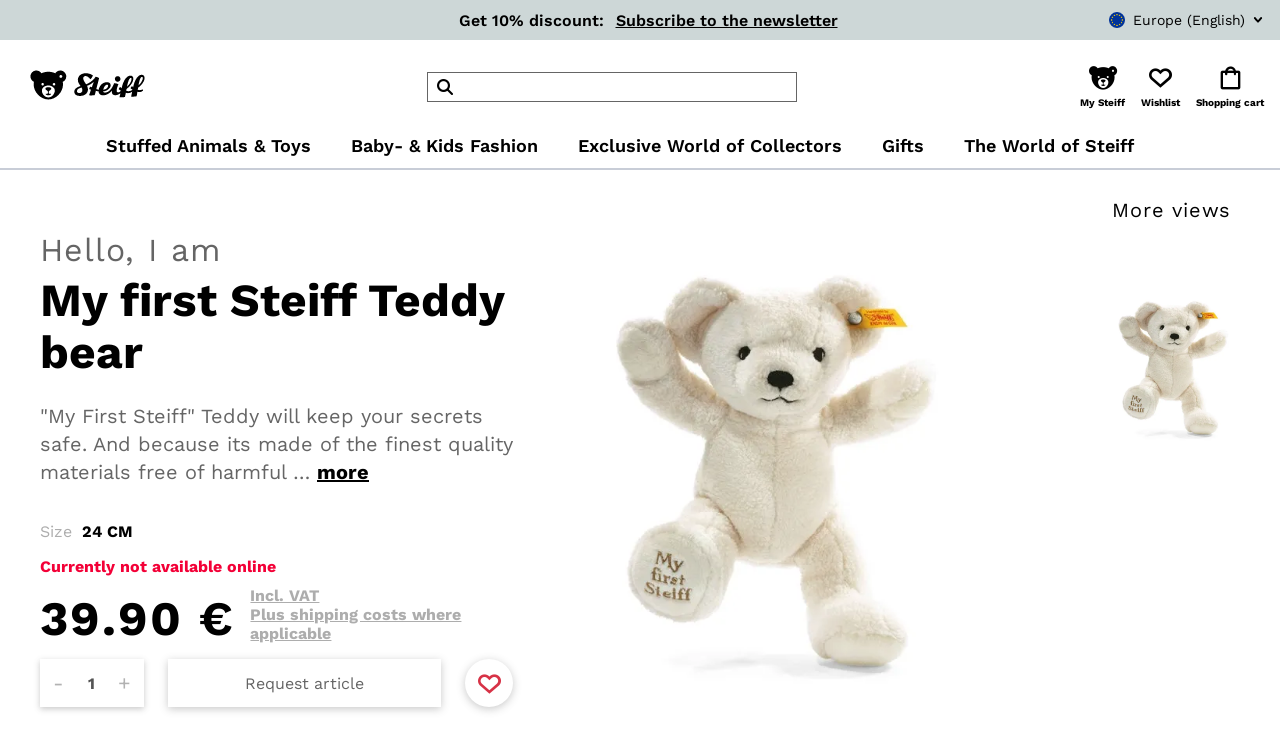

--- FILE ---
content_type: text/html; charset=UTF-8
request_url: https://www.steiff.com/en/my-first-steiff-teddy-bear-664021
body_size: 134595
content:
<!DOCTYPE html>
<html data-vue-meta-server-rendered lang="en" data-vue-meta="%7B%22lang%22:%7B%221%22:%22en%22%7D%7D">
  <head>
    <!-- index for default theme -->
    <title>My first Steiff Teddy bear - Steiff.com</title> <meta data-vue-meta="1" charset="utf-8"><meta data-vue-meta="1" name="viewport" content="width=device-width,initial-scale=1,minimal-ui"><meta data-vue-meta="1" data-vmid="robots" name="robots" content="index, follow"><meta data-vue-meta="1" name="mobile-web-app-capable" content="yes"><meta data-vue-meta="1" name="theme-color" content="#ffffff"><meta data-vue-meta="1" name="apple-mobile-web-app-status-bar-style" content="#ffffff"><meta data-vue-meta="1" data-vmid="description" name="description" content="&quot;My First Steiff&quot; Teddy will keep your secrets safe. And because its made of the finest quality materials free of harmful dyes and pollutants, it&#x27;s perfectly safe for you, little one."><meta data-vue-meta="1" property="og:title" content="My first Steiff Teddy bear"><meta data-vue-meta="1" property="og:type" content="article"><meta data-vue-meta="1" property="og:url" content="https://www.steiff.com/en/my-first-steiff-teddy-bear-664021"><meta data-vue-meta="1" property="og:description" content="undefined"><meta data-vue-meta="1" property="og:image" content="https://www.steiff.com/img/600/600/resize/catalog/product/m/y/my-first-steiff-teddybaer-664021-1.jpg"><meta data-vue-meta="1" property="og:image:width" content="600"><meta data-vue-meta="1" property="og:site_name" content="undefined">
    <meta name="generator" content="Vue Storefront">
    <meta name="viewport" content="width=device-width,initial-scale=1,maximum-scale=5">
    <link data-vue-meta="1" rel="icon" type="image/png" href="/assets/faviconNew-96x96.png" sizes="96x96"><link data-vue-meta="1" rel="icon" type="image/png" href="/assets/faviconNew-32x32.png" sizes="32x32"><link data-vue-meta="1" rel="icon" type="image/png" href="/assets/faviconNew-16x16.png" sizes="16x16"><link data-vue-meta="1" rel="apple-touch-icon" href="/assets/apple-touch-icon-New.png"><link data-vue-meta="1" rel="manifest" href="/assets/manifest.json"><link data-vue-meta="1" data-vmid="alternate-en" rel="alternate" hreflang="en" href="https://www.steiff.com/en/my-first-steiff-teddy-bear-664021"><link data-vue-meta="1" data-vmid="alternate-fr" rel="alternate" hreflang="fr" href="https://www.steiff.com/fr/ours-teddy-my-first-steiff-664021"><link data-vue-meta="1" data-vmid="alternate-de-de" rel="alternate" hreflang="de-de" href="https://www.steiff.com/de-de/my-first-steiff-teddybaer-664021"><link data-vue-meta="1" data-vmid="alternate-de-ch" rel="alternate" hreflang="de-ch" href="https://www.steiff.com/de-ch/my-first-steiff-teddybaer-664021"><link data-vue-meta="1" data-vmid="alternate-fr-ch" rel="alternate" hreflang="fr-ch" href="https://www.steiff.com/fr-ch/ours-teddy-my-first-steiff-664021"><link data-vue-meta="1" data-vmid="alternate-en-gb" rel="alternate" hreflang="en-gb" href="https://www.steiff.com/en-uk/my-first-steiff-teddy-bear-664021"><link data-vue-meta="1" data-vmid="alternate-de-at" rel="alternate" hreflang="de-at" href="https://www.steiff.com/de-at/my-first-steiff-teddybaer-664021"><link data-vue-meta="1" data-vmid="alternate-en-us" rel="alternate" hreflang="en-us" href="https://www.steiff.com/en-us/my-first-steiff-teddybaer-664021"><link data-vue-meta="1" data-vmid="x-default" rel="alternate" hreflang="x-default" href="https://www.steiff.com/en/my-first-steiff-teddy-bear-664021"><link data-vue-meta="1" data-vmid="canonical" rel="canonical" href="https://www.steiff.com/en/my-first-steiff-teddy-bear-664021"> 
    <link rel="preconnect" src="https://api.usercentrics.eu">
    <link rel="preconnect" src="https://www.googletagmanager.com">
    <script id="usercentrics-cmp" data-settings-id="r_RFkU5sa" data-language="en" src="https://app.usercentrics.eu/browser-ui/latest/loader.js" async="true"></script>
    <script src="https://cdn.jsdelivr.net/npm/pwacompat@2.0.6/pwacompat.min.js" async="true" integrity="sha384-GOaSLecPIMCJksN83HLuYf9FToOiQ2Df0+0ntv7ey8zjUHESXhthwvq9hXAZTifA" crossorigin="anonymous"><script src="/assets/js/checkBrowserCompatibility.js" async="true"></script>
    <script src="/assets/js/complyDropdownFix.js" async="true"></script>
    <script async src="https://production.neocomapp.com/neocom.js?id=e7971b36-24c0-4b6f-ac55-e351a6dc1722"></script>
    <meta name="msvalidate.01" content="21D71F37A96835B3D193B41A7E7DBCB2">
   <link rel="preload" href="/dist/manifest.d3bdede2f376a1f2f0d1.js" as="script"><link rel="preload" href="/dist/vendor.d3bdede2f376a1f2f0d1.js" as="script"><link rel="preload" href="/dist/app.d3bdede2f376a1f2f0d1.js" as="script"><link rel="preload" href="/dist/vsf-layout-default.d3bdede2f376a1f2f0d1.js" as="script"><link rel="preload" href="/dist/vsf-product.d3bdede2f376a1f2f0d1.js" as="script"><link rel="prefetch" href="/dist/0.d3bdede2f376a1f2f0d1.js"><link rel="prefetch" href="/dist/100.d3bdede2f376a1f2f0d1.js"><link rel="prefetch" href="/dist/101.d3bdede2f376a1f2f0d1.js"><link rel="prefetch" href="/dist/102.d3bdede2f376a1f2f0d1.js"><link rel="prefetch" href="/dist/103.d3bdede2f376a1f2f0d1.js"><link rel="prefetch" href="/dist/104.d3bdede2f376a1f2f0d1.js"><link rel="prefetch" href="/dist/105.d3bdede2f376a1f2f0d1.js"><link rel="prefetch" href="/dist/106.d3bdede2f376a1f2f0d1.js"><link rel="prefetch" href="/dist/107.d3bdede2f376a1f2f0d1.js"><link rel="prefetch" href="/dist/108.d3bdede2f376a1f2f0d1.js"><link rel="prefetch" href="/dist/109.d3bdede2f376a1f2f0d1.js"><link rel="prefetch" href="/dist/110.d3bdede2f376a1f2f0d1.js"><link rel="prefetch" href="/dist/111.d3bdede2f376a1f2f0d1.js"><link rel="prefetch" href="/dist/112.d3bdede2f376a1f2f0d1.js"><link rel="prefetch" href="/dist/113.d3bdede2f376a1f2f0d1.js"><link rel="prefetch" href="/dist/114.d3bdede2f376a1f2f0d1.js"><link rel="prefetch" href="/dist/115.d3bdede2f376a1f2f0d1.js"><link rel="prefetch" href="/dist/116.d3bdede2f376a1f2f0d1.js"><link rel="prefetch" href="/dist/117.d3bdede2f376a1f2f0d1.js"><link rel="prefetch" href="/dist/118.d3bdede2f376a1f2f0d1.js"><link rel="prefetch" href="/dist/119.d3bdede2f376a1f2f0d1.js"><link rel="prefetch" href="/dist/120.d3bdede2f376a1f2f0d1.js"><link rel="prefetch" href="/dist/121.d3bdede2f376a1f2f0d1.js"><link rel="prefetch" href="/dist/122.d3bdede2f376a1f2f0d1.js"><link rel="prefetch" href="/dist/123.d3bdede2f376a1f2f0d1.js"><link rel="prefetch" href="/dist/124.d3bdede2f376a1f2f0d1.js"><link rel="prefetch" href="/dist/125.d3bdede2f376a1f2f0d1.js"><link rel="prefetch" href="/dist/126.d3bdede2f376a1f2f0d1.js"><link rel="prefetch" href="/dist/127.d3bdede2f376a1f2f0d1.js"><link rel="prefetch" href="/dist/128.d3bdede2f376a1f2f0d1.js"><link rel="prefetch" href="/dist/129.d3bdede2f376a1f2f0d1.js"><link rel="prefetch" href="/dist/130.d3bdede2f376a1f2f0d1.js"><link rel="prefetch" href="/dist/131.d3bdede2f376a1f2f0d1.js"><link rel="prefetch" href="/dist/132.d3bdede2f376a1f2f0d1.js"><link rel="prefetch" href="/dist/133.d3bdede2f376a1f2f0d1.js"><link rel="prefetch" href="/dist/134.d3bdede2f376a1f2f0d1.js"><link rel="prefetch" href="/dist/19.d3bdede2f376a1f2f0d1.js"><link rel="prefetch" href="/dist/199.d3bdede2f376a1f2f0d1.js"><link rel="prefetch" href="/dist/20.d3bdede2f376a1f2f0d1.js"><link rel="prefetch" href="/dist/200.d3bdede2f376a1f2f0d1.js"><link rel="prefetch" href="/dist/201.d3bdede2f376a1f2f0d1.js"><link rel="prefetch" href="/dist/202.d3bdede2f376a1f2f0d1.js"><link rel="prefetch" href="/dist/203.d3bdede2f376a1f2f0d1.js"><link rel="prefetch" href="/dist/204.d3bdede2f376a1f2f0d1.js"><link rel="prefetch" href="/dist/205.d3bdede2f376a1f2f0d1.js"><link rel="prefetch" href="/dist/21.d3bdede2f376a1f2f0d1.js"><link rel="prefetch" href="/dist/22.d3bdede2f376a1f2f0d1.js"><link rel="prefetch" href="/dist/23.d3bdede2f376a1f2f0d1.js"><link rel="prefetch" href="/dist/24.d3bdede2f376a1f2f0d1.js"><link rel="prefetch" href="/dist/25.d3bdede2f376a1f2f0d1.js"><link rel="prefetch" href="/dist/26.d3bdede2f376a1f2f0d1.js"><link rel="prefetch" href="/dist/27.d3bdede2f376a1f2f0d1.js"><link rel="prefetch" href="/dist/28.d3bdede2f376a1f2f0d1.js"><link rel="prefetch" href="/dist/29.d3bdede2f376a1f2f0d1.js"><link rel="prefetch" href="/dist/30.d3bdede2f376a1f2f0d1.js"><link rel="prefetch" href="/dist/31.d3bdede2f376a1f2f0d1.js"><link rel="prefetch" href="/dist/32.d3bdede2f376a1f2f0d1.js"><link rel="prefetch" href="/dist/33.d3bdede2f376a1f2f0d1.js"><link rel="prefetch" href="/dist/34.d3bdede2f376a1f2f0d1.js"><link rel="prefetch" href="/dist/35.d3bdede2f376a1f2f0d1.js"><link rel="prefetch" href="/dist/36.d3bdede2f376a1f2f0d1.js"><link rel="prefetch" href="/dist/37.d3bdede2f376a1f2f0d1.js"><link rel="prefetch" href="/dist/38.d3bdede2f376a1f2f0d1.js"><link rel="prefetch" href="/dist/39.d3bdede2f376a1f2f0d1.js"><link rel="prefetch" href="/dist/40.d3bdede2f376a1f2f0d1.js"><link rel="prefetch" href="/dist/41.d3bdede2f376a1f2f0d1.js"><link rel="prefetch" href="/dist/42.d3bdede2f376a1f2f0d1.js"><link rel="prefetch" href="/dist/43.d3bdede2f376a1f2f0d1.js"><link rel="prefetch" href="/dist/44.d3bdede2f376a1f2f0d1.js"><link rel="prefetch" href="/dist/45.d3bdede2f376a1f2f0d1.js"><link rel="prefetch" href="/dist/46.d3bdede2f376a1f2f0d1.js"><link rel="prefetch" href="/dist/47.d3bdede2f376a1f2f0d1.js"><link rel="prefetch" href="/dist/48.d3bdede2f376a1f2f0d1.js"><link rel="prefetch" href="/dist/49.d3bdede2f376a1f2f0d1.js"><link rel="prefetch" href="/dist/50.d3bdede2f376a1f2f0d1.js"><link rel="prefetch" href="/dist/51.d3bdede2f376a1f2f0d1.js"><link rel="prefetch" href="/dist/52.d3bdede2f376a1f2f0d1.js"><link rel="prefetch" href="/dist/53.d3bdede2f376a1f2f0d1.js"><link rel="prefetch" href="/dist/54.d3bdede2f376a1f2f0d1.js"><link rel="prefetch" href="/dist/55.d3bdede2f376a1f2f0d1.js"><link rel="prefetch" href="/dist/56.d3bdede2f376a1f2f0d1.js"><link rel="prefetch" href="/dist/57.d3bdede2f376a1f2f0d1.js"><link rel="prefetch" href="/dist/58.d3bdede2f376a1f2f0d1.js"><link rel="prefetch" href="/dist/59.d3bdede2f376a1f2f0d1.js"><link rel="prefetch" href="/dist/60.d3bdede2f376a1f2f0d1.js"><link rel="prefetch" href="/dist/61.d3bdede2f376a1f2f0d1.js"><link rel="prefetch" href="/dist/62.d3bdede2f376a1f2f0d1.js"><link rel="prefetch" href="/dist/63.d3bdede2f376a1f2f0d1.js"><link rel="prefetch" href="/dist/64.d3bdede2f376a1f2f0d1.js"><link rel="prefetch" href="/dist/65.d3bdede2f376a1f2f0d1.js"><link rel="prefetch" href="/dist/66.d3bdede2f376a1f2f0d1.js"><link rel="prefetch" href="/dist/67.d3bdede2f376a1f2f0d1.js"><link rel="prefetch" href="/dist/68.d3bdede2f376a1f2f0d1.js"><link rel="prefetch" href="/dist/69.d3bdede2f376a1f2f0d1.js"><link rel="prefetch" href="/dist/70.d3bdede2f376a1f2f0d1.js"><link rel="prefetch" href="/dist/71.d3bdede2f376a1f2f0d1.js"><link rel="prefetch" href="/dist/72.d3bdede2f376a1f2f0d1.js"><link rel="prefetch" href="/dist/73.d3bdede2f376a1f2f0d1.js"><link rel="prefetch" href="/dist/74.d3bdede2f376a1f2f0d1.js"><link rel="prefetch" href="/dist/75.d3bdede2f376a1f2f0d1.js"><link rel="prefetch" href="/dist/76.d3bdede2f376a1f2f0d1.js"><link rel="prefetch" href="/dist/77.d3bdede2f376a1f2f0d1.js"><link rel="prefetch" href="/dist/78.d3bdede2f376a1f2f0d1.js"><link rel="prefetch" href="/dist/79.d3bdede2f376a1f2f0d1.js"><link rel="prefetch" href="/dist/80.d3bdede2f376a1f2f0d1.js"><link rel="prefetch" href="/dist/81.d3bdede2f376a1f2f0d1.js"><link rel="prefetch" href="/dist/82.d3bdede2f376a1f2f0d1.js"><link rel="prefetch" href="/dist/83.d3bdede2f376a1f2f0d1.js"><link rel="prefetch" href="/dist/84.d3bdede2f376a1f2f0d1.js"><link rel="prefetch" href="/dist/85.d3bdede2f376a1f2f0d1.js"><link rel="prefetch" href="/dist/86.d3bdede2f376a1f2f0d1.js"><link rel="prefetch" href="/dist/87.d3bdede2f376a1f2f0d1.js"><link rel="prefetch" href="/dist/88.d3bdede2f376a1f2f0d1.js"><link rel="prefetch" href="/dist/89.d3bdede2f376a1f2f0d1.js"><link rel="prefetch" href="/dist/90.d3bdede2f376a1f2f0d1.js"><link rel="prefetch" href="/dist/91.d3bdede2f376a1f2f0d1.js"><link rel="prefetch" href="/dist/92.d3bdede2f376a1f2f0d1.js"><link rel="prefetch" href="/dist/93.d3bdede2f376a1f2f0d1.js"><link rel="prefetch" href="/dist/94.d3bdede2f376a1f2f0d1.js"><link rel="prefetch" href="/dist/95.d3bdede2f376a1f2f0d1.js"><link rel="prefetch" href="/dist/96.d3bdede2f376a1f2f0d1.js"><link rel="prefetch" href="/dist/97.d3bdede2f376a1f2f0d1.js"><link rel="prefetch" href="/dist/98.d3bdede2f376a1f2f0d1.js"><link rel="prefetch" href="/dist/99.d3bdede2f376a1f2f0d1.js"><link rel="prefetch" href="/dist/lang-de-DE-json.d3bdede2f376a1f2f0d1.js"><link rel="prefetch" href="/dist/lang-en-GB-json.d3bdede2f376a1f2f0d1.js"><link rel="prefetch" href="/dist/lang-fr-FR-json.d3bdede2f376a1f2f0d1.js"><link rel="prefetch" href="/dist/lightbox.d3bdede2f376a1f2f0d1.js"><link rel="prefetch" href="/dist/pagebuilder-accordion.d3bdede2f376a1f2f0d1.js"><link rel="prefetch" href="/dist/pagebuilder-audio.d3bdede2f376a1f2f0d1.js"><link rel="prefetch" href="/dist/pagebuilder-button.d3bdede2f376a1f2f0d1.js"><link rel="prefetch" href="/dist/pagebuilder-club-form.d3bdede2f376a1f2f0d1.js"><link rel="prefetch" href="/dist/pagebuilder-club-form~pagebuilder-club_downloadlist~pagebuilder-club_productlist~vsf-login.d3bdede2f376a1f2f0d1.js"><link rel="prefetch" href="/dist/pagebuilder-club-form~pagebuilder-newsletter~pagebuilder-storefinder~vsf-cart~vsf-checkout~vsf-check~bb414228.d3bdede2f376a1f2f0d1.js"><link rel="prefetch" href="/dist/pagebuilder-club-form~vsf-login~vsf-reset-password.d3bdede2f376a1f2f0d1.js"><link rel="prefetch" href="/dist/pagebuilder-club_downloadlist.d3bdede2f376a1f2f0d1.js"><link rel="prefetch" href="/dist/pagebuilder-club_downloadlist~pagebuilder-club_productlist.d3bdede2f376a1f2f0d1.js"><link rel="prefetch" href="/dist/pagebuilder-club_productlist.d3bdede2f376a1f2f0d1.js"><link rel="prefetch" href="/dist/pagebuilder-countdown.d3bdede2f376a1f2f0d1.js"><link rel="prefetch" href="/dist/pagebuilder-custom-audio.d3bdede2f376a1f2f0d1.js"><link rel="prefetch" href="/dist/pagebuilder-custom-headline.d3bdede2f376a1f2f0d1.js"><link rel="prefetch" href="/dist/pagebuilder-default-framed-tile.d3bdede2f376a1f2f0d1.js"><link rel="prefetch" href="/dist/pagebuilder-default-teaser.d3bdede2f376a1f2f0d1.js"><link rel="prefetch" href="/dist/pagebuilder-html.d3bdede2f376a1f2f0d1.js"><link rel="prefetch" href="/dist/pagebuilder-image-gallery.d3bdede2f376a1f2f0d1.js"><link rel="prefetch" href="/dist/pagebuilder-image-gallery~pagebuilder-product-slider~pagebuilder-slider~pagebuilder-stage~vsf-catego~f443406d.d3bdede2f376a1f2f0d1.js"><link rel="prefetch" href="/dist/pagebuilder-image.d3bdede2f376a1f2f0d1.js"><link rel="prefetch" href="/dist/pagebuilder-jobs.d3bdede2f376a1f2f0d1.js"><link rel="prefetch" href="/dist/pagebuilder-jump-target.d3bdede2f376a1f2f0d1.js"><link rel="prefetch" href="/dist/pagebuilder-layered-teaser.d3bdede2f376a1f2f0d1.js"><link rel="prefetch" href="/dist/pagebuilder-newsletter.d3bdede2f376a1f2f0d1.js"><link rel="prefetch" href="/dist/pagebuilder-newsletter~vsf-newsletter.d3bdede2f376a1f2f0d1.js"><link rel="prefetch" href="/dist/pagebuilder-product-slider.d3bdede2f376a1f2f0d1.js"><link rel="prefetch" href="/dist/pagebuilder-product-slider~pagebuilder-stage.d3bdede2f376a1f2f0d1.js"><link rel="prefetch" href="/dist/pagebuilder-product-slider~pagebuilder-stage~vsf-cart~vsf-category~vsf-cms~vsf-layout-default~vsf-my~eaa85454.d3bdede2f376a1f2f0d1.js"><link rel="prefetch" href="/dist/pagebuilder-product-teaser.d3bdede2f376a1f2f0d1.js"><link rel="prefetch" href="/dist/pagebuilder-slider.d3bdede2f376a1f2f0d1.js"><link rel="prefetch" href="/dist/pagebuilder-stage.d3bdede2f376a1f2f0d1.js"><link rel="prefetch" href="/dist/pagebuilder-storefinder.d3bdede2f376a1f2f0d1.js"><link rel="prefetch" href="/dist/pagebuilder-storefinder~vsf-storefinder.d3bdede2f376a1f2f0d1.js"><link rel="prefetch" href="/dist/pagebuilder-text-media.d3bdede2f376a1f2f0d1.js"><link rel="prefetch" href="/dist/pagebuilder-video-banner.d3bdede2f376a1f2f0d1.js"><link rel="prefetch" href="/dist/pagebuilder-video.d3bdede2f376a1f2f0d1.js"><link rel="prefetch" href="/dist/vendors~bodybuilder.d3bdede2f376a1f2f0d1.js"><link rel="prefetch" href="/dist/vendors~pagebuilder-image-gallery~pagebuilder-product-slider~pagebuilder-slider~pagebuilder-stage~vs~c2d31378.d3bdede2f376a1f2f0d1.js"><link rel="prefetch" href="/dist/vendors~pagebuilder-storefinder~vsf-product~vsf-storefinder.d3bdede2f376a1f2f0d1.js"><link rel="prefetch" href="/dist/vendors~vsf-adyen-checkout.d3bdede2f376a1f2f0d1.js"><link rel="prefetch" href="/dist/vendors~vsf-category~vsf-search.d3bdede2f376a1f2f0d1.js"><link rel="prefetch" href="/dist/vendors~vsf-checkout.d3bdede2f376a1f2f0d1.js"><link rel="prefetch" href="/dist/vendors~vsf-checkout~vsf-layout-default.d3bdede2f376a1f2f0d1.js"><link rel="prefetch" href="/dist/vendors~vsf-graphql.d3bdede2f376a1f2f0d1.js"><link rel="prefetch" href="/dist/vendors~vsf-my-account.d3bdede2f376a1f2f0d1.js"><link rel="prefetch" href="/dist/vsf-adyen.d3bdede2f376a1f2f0d1.js"><link rel="prefetch" href="/dist/vsf-adyen~vsf-checkout-express-success.d3bdede2f376a1f2f0d1.js"><link rel="prefetch" href="/dist/vsf-cart.d3bdede2f376a1f2f0d1.js"><link rel="prefetch" href="/dist/vsf-cartreminder.d3bdede2f376a1f2f0d1.js"><link rel="prefetch" href="/dist/vsf-category.d3bdede2f376a1f2f0d1.js"><link rel="prefetch" href="/dist/vsf-checkout-express-success.d3bdede2f376a1f2f0d1.js"><link rel="prefetch" href="/dist/vsf-checkout.d3bdede2f376a1f2f0d1.js"><link rel="prefetch" href="/dist/vsf-cms.d3bdede2f376a1f2f0d1.js"><link rel="prefetch" href="/dist/vsf-cms~vsf-home.d3bdede2f376a1f2f0d1.js"><link rel="prefetch" href="/dist/vsf-error.d3bdede2f376a1f2f0d1.js"><link rel="prefetch" href="/dist/vsf-home.d3bdede2f376a1f2f0d1.js"><link rel="prefetch" href="/dist/vsf-layout-empty.d3bdede2f376a1f2f0d1.js"><link rel="prefetch" href="/dist/vsf-layout-empty~vsf-layout-minimal.d3bdede2f376a1f2f0d1.js"><link rel="prefetch" href="/dist/vsf-layout-minimal.d3bdede2f376a1f2f0d1.js"><link rel="prefetch" href="/dist/vsf-login.d3bdede2f376a1f2f0d1.js"><link rel="prefetch" href="/dist/vsf-my-account.d3bdede2f376a1f2f0d1.js"><link rel="prefetch" href="/dist/vsf-newsletter.d3bdede2f376a1f2f0d1.js"><link rel="prefetch" href="/dist/vsf-not-found.d3bdede2f376a1f2f0d1.js"><link rel="prefetch" href="/dist/vsf-order-confirmation.d3bdede2f376a1f2f0d1.js"><link rel="prefetch" href="/dist/vsf-productalert.d3bdede2f376a1f2f0d1.js"><link rel="prefetch" href="/dist/vsf-register-success.d3bdede2f376a1f2f0d1.js"><link rel="prefetch" href="/dist/vsf-reset-password.d3bdede2f376a1f2f0d1.js"><link rel="prefetch" href="/dist/vsf-search-adapter-0.d3bdede2f376a1f2f0d1.js"><link rel="prefetch" href="/dist/vsf-search-adapter-1.d3bdede2f376a1f2f0d1.js"><link rel="prefetch" href="/dist/vsf-search-panel.d3bdede2f376a1f2f0d1.js"><link rel="prefetch" href="/dist/vsf-search.d3bdede2f376a1f2f0d1.js"><link rel="prefetch" href="/dist/vsf-sidebar-menu.d3bdede2f376a1f2f0d1.js"><link rel="prefetch" href="/dist/vsf-storefinder.d3bdede2f376a1f2f0d1.js"><link rel="prefetch" href="/dist/vsf-zoom-gallery.d3bdede2f376a1f2f0d1.js"> <style data-vue-ssr-id="6b531111:0 7f837317:0 5e174ad2:0 b55b8a92:0 32b84a1a:0 32b84a1a:1 6f02e39b:0 63f11c34:0 15da9812:0 175fa691:0 02f69ee6:0 fde167d4:0 2f5a7a2e:0 04dbc348:0 2b2e3041:0 5f0b07b6:0 3dc396d0:0 a7089828:0 a87bc4ee:0 b2501b9a:0 40800d22:0 09cd8dd1:0 901e32d4:0 12fe2335:0 153fc450:0 b7483e06:0 23553026:0 01abb5d5:0 3509c7bb:0 311579b6:0 5437390e:0 05a8508b:0 1cb41703:0 5edeea30:0 9d06f856:0 278a0114:0 e96a4f52:0 ea4c9bba:0 02e40e2a:0 2c28a541:0 3a88d8f0:0 7c61566c:0 557bcaab:0 366577d2:0 1c1b4745:0 2c47cbff:0 0995c4e7:0 cfed6cc8:0 f2fd1140:0 47f526a6:0 c9e8d7f0:0 0d74bf50:0 459d8764:0 d5f64cf2:0">.fade-enter-active{-webkit-transition:opacity .2s;-o-transition:opacity .2s;transition:opacity .2s}.fade-enter{opacity:0}.v-select{position:relative;font-family:inherit}.v-select,.v-select *{box-sizing:border-box}@-webkit-keyframes vSelectSpinner{0%{transform:rotate(0)}to{transform:rotate(1turn)}}@keyframes vSelectSpinner{0%{transform:rotate(0)}to{transform:rotate(1turn)}}.vs__fade-enter-active,.vs__fade-leave-active{pointer-events:none;transition:opacity .15s cubic-bezier(1,.5,.8,1)}.vs__fade-enter,.vs__fade-leave-to{opacity:0}.vs--disabled .vs__clear,.vs--disabled .vs__dropdown-toggle,.vs--disabled .vs__open-indicator,.vs--disabled .vs__search,.vs--disabled .vs__selected{cursor:not-allowed;background-color:#f8f8f8}.v-select[dir=rtl] .vs__actions{padding:0 3px 0 6px}.v-select[dir=rtl] .vs__clear{margin-left:6px;margin-right:0}.v-select[dir=rtl] .vs__deselect{margin-left:0;margin-right:2px}.v-select[dir=rtl] .vs__dropdown-menu{text-align:right}.vs__dropdown-toggle{-webkit-appearance:none;-moz-appearance:none;appearance:none;display:flex;padding:0 0 4px;background:0 0;border:1px solid rgba(60,60,60,.26);border-radius:4px;white-space:normal}.vs__selected-options{display:flex;flex-basis:100%;flex-grow:1;flex-wrap:wrap;padding:0 2px;position:relative}.vs__actions{display:flex;align-items:center;padding:4px 6px 0 3px}.vs--searchable .vs__dropdown-toggle{cursor:text}.vs--unsearchable .vs__dropdown-toggle{cursor:pointer}.vs--open .vs__dropdown-toggle{border-bottom-color:transparent;border-bottom-left-radius:0;border-bottom-right-radius:0}.vs__open-indicator{fill:rgba(60,60,60,.5);transform:scale(1);transition:transform .15s cubic-bezier(1,-.115,.975,.855);transition-timing-function:cubic-bezier(1,-.115,.975,.855)}.vs--open .vs__open-indicator{transform:rotate(180deg) scale(1)}.vs--loading .vs__open-indicator{opacity:0}.vs__clear{fill:rgba(60,60,60,.5);padding:0;border:0;background-color:transparent;cursor:pointer;margin-right:8px}.vs__dropdown-menu{display:block;position:absolute;top:calc(100% - 1px);left:0;z-index:1000;padding:5px 0;margin:0;width:100%;max-height:350px;min-width:160px;overflow-y:auto;box-shadow:0 3px 6px 0 rgba(0,0,0,.15);border:1px solid rgba(60,60,60,.26);border-top-style:none;border-radius:0 0 4px 4px;text-align:left;list-style:none;background:#fff}.vs__no-options{text-align:center}.vs__dropdown-option{line-height:1.42857143;display:block;padding:3px 20px;clear:both;color:#333;white-space:nowrap}.vs__dropdown-option:hover{cursor:pointer}.vs__dropdown-option--highlight{background:#5897fb;color:#fff}.vs__dropdown-option--disabled{background:inherit;color:rgba(60,60,60,.5)}.vs__dropdown-option--disabled:hover{cursor:inherit}.vs__selected{display:flex;align-items:center;background-color:#f0f0f0;border:1px solid rgba(60,60,60,.26);border-radius:4px;color:#333;line-height:1.4;margin:4px 2px 0;padding:0 .25em}.vs__deselect{display:inline-flex;-webkit-appearance:none;-moz-appearance:none;appearance:none;margin-left:4px;padding:0;border:0;cursor:pointer;background:0 0;fill:rgba(60,60,60,.5);text-shadow:0 1px 0 #fff}.vs--single .vs__selected{background-color:transparent;border-color:transparent}.vs--single.vs--open .vs__selected{position:absolute;opacity:.4}.vs--single.vs--searching .vs__selected{display:none}.vs__search::-webkit-search-cancel-button{display:none}.vs__search::-ms-clear,.vs__search::-webkit-search-decoration,.vs__search::-webkit-search-results-button,.vs__search::-webkit-search-results-decoration{display:none}.vs__search,.vs__search:focus{-webkit-appearance:none;-moz-appearance:none;appearance:none;line-height:1.4;font-size:1em;border:1px solid transparent;border-left:none;outline:0;margin:4px 0 0;padding:0 7px;background:0 0;box-shadow:none;width:0;max-width:100%;flex-grow:1}.vs__search::-webkit-input-placeholder{color:inherit}.vs__search::-moz-placeholder{color:inherit}.vs__search:-ms-input-placeholder{color:inherit}.vs__search::-ms-input-placeholder{color:inherit}.vs__search::placeholder{color:inherit}.vs--unsearchable .vs__search{opacity:1}.vs--unsearchable .vs__search:hover{cursor:pointer}.vs--single.vs--searching:not(.vs--open):not(.vs--loading) .vs__search{opacity:.2}.vs__spinner{align-self:center;opacity:0;font-size:5px;text-indent:-9999em;overflow:hidden;border:.9em solid hsla(0,0%,39.2%,.1);border-left-color:rgba(60,60,60,.45);transform:translateZ(0);-webkit-animation:vSelectSpinner 1.1s linear infinite;animation:vSelectSpinner 1.1s linear infinite;transition:opacity .1s}.vs__spinner,.vs__spinner:after{border-radius:50%;width:5em;height:5em}.vs--loading .vs__spinner{opacity:1}.container{-webkit-box-sizing:border-box;box-sizing:border-box;margin-left:auto;margin-right:auto;padding-right:16px;padding-left:16px;width:1440px;max-width:100%}@media screen and (min-width:62em){.container{padding-right:20px;padding-left:20px}}.container--small{-webkit-box-sizing:border-box;box-sizing:border-box;margin-left:auto;margin-right:auto;padding-right:16px!important;padding-left:16px!important;width:1210px;max-width:100%}@media screen and (min-width:62em){.container--small{padding-right:20px!important;padding-left:20px!important}}.row{-webkit-box-sizing:border-box;box-sizing:border-box;display:-ms-flexbox;display:flex;-ms-flex:0 1 auto;flex:0 1 auto;-ms-flex-direction:row;flex-direction:row;-ms-flex-wrap:wrap;flex-wrap:wrap;margin-right:-8px;margin-left:-8px}@media screen and (min-width:62em){.row{margin-right:-12px;margin-left:-12px}}.row.reverse{-ms-flex-direction:row-reverse;flex-direction:row-reverse}.col.reverse{-ms-flex-direction:column-reverse;flex-direction:column-reverse}[class^=col-]{-webkit-box-sizing:border-box;box-sizing:border-box;-ms-flex:0 0 auto;flex:0 0 auto;-ms-flex-preferred-size:100%;flex-basis:100%;padding-right:8px;padding-left:8px;max-width:100%}@media screen and (min-width:62em){[class^=col-]{padding-right:12px;padding-left:12px}}[class*=" col-xs"],[class^=col-xs]{-webkit-box-sizing:border-box;box-sizing:border-box;-ms-flex:0 0 auto;flex:0 0 auto;padding-right:8px;padding-left:8px}@media screen and (min-width:62em){[class*=" col-xs"],[class^=col-xs]{padding-right:12px;padding-left:12px}}.col-xs{-ms-flex-positive:1;flex-grow:1;-ms-flex-preferred-size:0;flex-basis:0;max-width:100%}.col-xs-1{-ms-flex-preferred-size:8.33333333%;flex-basis:8.33333333%;max-width:8.33333333%}.col-xs-2{-ms-flex-preferred-size:16.66666667%;flex-basis:16.66666667%;max-width:16.66666667%}.col-xs-3{-ms-flex-preferred-size:25%;flex-basis:25%;max-width:25%}.col-xs-4{-ms-flex-preferred-size:33.33333333%;flex-basis:33.33333333%;max-width:33.33333333%}.col-xs-5{-ms-flex-preferred-size:41.66666667%;flex-basis:41.66666667%;max-width:41.66666667%}.col-xs-6{-ms-flex-preferred-size:50%;flex-basis:50%;max-width:50%}.col-xs-7{-ms-flex-preferred-size:58.33333333%;flex-basis:58.33333333%;max-width:58.33333333%}.col-xs-8{-ms-flex-preferred-size:66.66666667%;flex-basis:66.66666667%;max-width:66.66666667%}.col-xs-9{-ms-flex-preferred-size:75%;flex-basis:75%;max-width:75%}.col-xs-10{-ms-flex-preferred-size:83.33333333%;flex-basis:83.33333333%;max-width:83.33333333%}.col-xs-11{-ms-flex-preferred-size:91.66666667%;flex-basis:91.66666667%;max-width:91.66666667%}.col-xs-12{-ms-flex-preferred-size:100%;flex-basis:100%;max-width:100%}.col-xs-offset-0{margin-left:0}.col-xs-offset-1{margin-left:8.33333333%}.col-xs-offset-2{margin-left:16.66666667%}.col-xs-offset-3{margin-left:25%}.col-xs-offset-4{margin-left:33.33333333%}.col-xs-offset-5{margin-left:41.66666667%}.col-xs-offset-6{margin-left:50%}.col-xs-offset-7{margin-left:58.33333333%}.col-xs-offset-8{margin-left:66.66666667%}.col-xs-offset-9{margin-left:75%}.col-xs-offset-10{margin-left:83.33333333%}.col-xs-offset-11{margin-left:91.66666667%}.start-xs{-ms-flex-pack:start;justify-content:flex-start;text-align:start}.center-xs{-ms-flex-pack:center;justify-content:center;text-align:center}.end-xs{-ms-flex-pack:end;justify-content:flex-end;text-align:end}.top-xs{-ms-flex-align:start;align-items:flex-start}.middle-xs{-ms-flex-align:center;align-items:center}.bottom-xs{-ms-flex-align:end;align-items:flex-end}.around-xs{-ms-flex-pack:distribute;justify-content:space-around}.between-xs{-ms-flex-pack:justify;justify-content:space-between}.first-xs{-ms-flex-order:-1;order:-1}.last-xs{-ms-flex-order:1;order:1}.initial-order-xs{-ms-flex-order:initial;order:0}@media only screen and (min-width:576px){.col-sm{-ms-flex-positive:1;flex-grow:1;-ms-flex-preferred-size:0;flex-basis:0;max-width:100%}.col-sm-1{-ms-flex-preferred-size:8.33333333%;flex-basis:8.33333333%;max-width:8.33333333%}.col-sm-2{-ms-flex-preferred-size:16.66666667%;flex-basis:16.66666667%;max-width:16.66666667%}.col-sm-3{-ms-flex-preferred-size:25%;flex-basis:25%;max-width:25%}.col-sm-4{-ms-flex-preferred-size:33.33333333%;flex-basis:33.33333333%;max-width:33.33333333%}.col-sm-5{-ms-flex-preferred-size:41.66666667%;flex-basis:41.66666667%;max-width:41.66666667%}.col-sm-6{-ms-flex-preferred-size:50%;flex-basis:50%;max-width:50%}.col-sm-7{-ms-flex-preferred-size:58.33333333%;flex-basis:58.33333333%;max-width:58.33333333%}.col-sm-8{-ms-flex-preferred-size:66.66666667%;flex-basis:66.66666667%;max-width:66.66666667%}.col-sm-9{-ms-flex-preferred-size:75%;flex-basis:75%;max-width:75%}.col-sm-10{-ms-flex-preferred-size:83.33333333%;flex-basis:83.33333333%;max-width:83.33333333%}.col-sm-11{-ms-flex-preferred-size:91.66666667%;flex-basis:91.66666667%;max-width:91.66666667%}.col-sm-12{-ms-flex-preferred-size:100%;flex-basis:100%;max-width:100%}.col-sm-offset-0{margin-left:0}.col-sm-offset-1{margin-left:8.33333333%}.col-sm-offset-2{margin-left:16.66666667%}.col-sm-offset-3{margin-left:25%}.col-sm-offset-4{margin-left:33.33333333%}.col-sm-offset-5{margin-left:41.66666667%}.col-sm-offset-6{margin-left:50%}.col-sm-offset-7{margin-left:58.33333333%}.col-sm-offset-8{margin-left:66.66666667%}.col-sm-offset-9{margin-left:75%}.col-sm-offset-10{margin-left:83.33333333%}.col-sm-offset-11{margin-left:91.66666667%}.start-sm{-ms-flex-pack:start;justify-content:flex-start;text-align:start}.center-sm{-ms-flex-pack:center;justify-content:center;text-align:center}.end-sm{-ms-flex-pack:end;justify-content:flex-end;text-align:end}.top-sm{-ms-flex-align:start;align-items:flex-start}.middle-sm{-ms-flex-align:center;align-items:center}.bottom-sm{-ms-flex-align:end;align-items:flex-end}.around-sm{-ms-flex-pack:distribute;justify-content:space-around}.between-sm{-ms-flex-pack:justify;justify-content:space-between}.first-sm{-ms-flex-order:-1;order:-1}.last-sm{-ms-flex-order:1;order:1}.initial-order-sm{-ms-flex-order:initial;order:0}}@media only screen and (min-width:768px){.col-md,.col-md-1,.col-md-10,.col-md-11,.col-md-12,.col-md-2,.col-md-3,.col-md-4,.col-md-5,.col-md-6,.col-md-7,.col-md-8,.col-md-9,.col-md-offset-0,.col-md-offset-1,.col-md-offset-10,.col-md-offset-11,.col-md-offset-12,.col-md-offset-2,.col-md-offset-3,.col-md-offset-4,.col-md-offset-5,.col-md-offset-6,.col-md-offset-7,.col-md-offset-8,.col-md-offset-9{-webkit-box-sizing:border-box;box-sizing:border-box;-ms-flex:0 0 auto;flex:0 0 auto;padding-right:12px;padding-left:12px}.col-md{-ms-flex-positive:1;flex-grow:1;-ms-flex-preferred-size:0;flex-basis:0;max-width:100%}.col-md-1{-ms-flex-preferred-size:8.33333333%;flex-basis:8.33333333%;max-width:8.33333333%}.col-md-2{-ms-flex-preferred-size:16.66666667%;flex-basis:16.66666667%;max-width:16.66666667%}.col-md-3{-ms-flex-preferred-size:25%;flex-basis:25%;max-width:25%}.col-md-4{-ms-flex-preferred-size:33.33333333%;flex-basis:33.33333333%;max-width:33.33333333%}.col-md-5{-ms-flex-preferred-size:41.66666667%;flex-basis:41.66666667%;max-width:41.66666667%}.col-md-6{-ms-flex-preferred-size:50%;flex-basis:50%;max-width:50%}.col-md-7{-ms-flex-preferred-size:58.33333333%;flex-basis:58.33333333%;max-width:58.33333333%}.col-md-8{-ms-flex-preferred-size:66.66666667%;flex-basis:66.66666667%;max-width:66.66666667%}.col-md-9{-ms-flex-preferred-size:75%;flex-basis:75%;max-width:75%}.col-md-10{-ms-flex-preferred-size:83.33333333%;flex-basis:83.33333333%;max-width:83.33333333%}.col-md-11{-ms-flex-preferred-size:91.66666667%;flex-basis:91.66666667%;max-width:91.66666667%}.col-md-12{-ms-flex-preferred-size:100%;flex-basis:100%;max-width:100%}.col-md-offset-0{margin-left:0}.col-md-offset-1{margin-left:8.33333333%}.col-md-offset-2{margin-left:16.66666667%}.col-md-offset-3{margin-left:25%}.col-md-offset-4{margin-left:33.33333333%}.col-md-offset-5{margin-left:41.66666667%}.col-md-offset-6{margin-left:50%}.col-md-offset-7{margin-left:58.33333333%}.col-md-offset-8{margin-left:66.66666667%}.col-md-offset-9{margin-left:75%}.col-md-offset-10{margin-left:83.33333333%}.col-md-offset-11{margin-left:91.66666667%}.start-md{-ms-flex-pack:start;justify-content:flex-start;text-align:start}.center-md{-ms-flex-pack:center;justify-content:center;text-align:center}.end-md{-ms-flex-pack:end;justify-content:flex-end;text-align:end}.top-md{-ms-flex-align:start;align-items:flex-start}.middle-md{-ms-flex-align:center;align-items:center}.bottom-md{-ms-flex-align:end;align-items:flex-end}.around-md{-ms-flex-pack:distribute;justify-content:space-around}.between-md{-ms-flex-pack:justify;justify-content:space-between}.first-md{-ms-flex-order:-1;order:-1}.last-md{-ms-flex-order:1;order:1}.initial-order-md{-ms-flex-order:initial;order:0}}@media only screen and (min-width:992px){.col-lg,.col-lg-1,.col-lg-10,.col-lg-11,.col-lg-12,.col-lg-2,.col-lg-3,.col-lg-4,.col-lg-5,.col-lg-6,.col-lg-7,.col-lg-8,.col-lg-9,.col-lg-offset-0,.col-lg-offset-1,.col-lg-offset-10,.col-lg-offset-11,.col-lg-offset-12,.col-lg-offset-2,.col-lg-offset-3,.col-lg-offset-4,.col-lg-offset-5,.col-lg-offset-6,.col-lg-offset-7,.col-lg-offset-8,.col-lg-offset-9{-webkit-box-sizing:border-box;box-sizing:border-box;-ms-flex:0 0 auto;flex:0 0 auto;padding-right:12px;padding-left:12px}.col-lg{-ms-flex-positive:1;flex-grow:1;-ms-flex-preferred-size:0;flex-basis:0;max-width:100%}.col-lg-1{-ms-flex-preferred-size:8.33333333%;flex-basis:8.33333333%;max-width:8.33333333%}.col-lg-2{-ms-flex-preferred-size:16.66666667%;flex-basis:16.66666667%;max-width:16.66666667%}.col-lg-3{-ms-flex-preferred-size:25%;flex-basis:25%;max-width:25%}.col-lg-4{-ms-flex-preferred-size:33.33333333%;flex-basis:33.33333333%;max-width:33.33333333%}.col-lg-5{-ms-flex-preferred-size:41.66666667%;flex-basis:41.66666667%;max-width:41.66666667%}.col-lg-6{-ms-flex-preferred-size:50%;flex-basis:50%;max-width:50%}.col-lg-7{-ms-flex-preferred-size:58.33333333%;flex-basis:58.33333333%;max-width:58.33333333%}.col-lg-8{-ms-flex-preferred-size:66.66666667%;flex-basis:66.66666667%;max-width:66.66666667%}.col-lg-9{-ms-flex-preferred-size:75%;flex-basis:75%;max-width:75%}.col-lg-10{-ms-flex-preferred-size:83.33333333%;flex-basis:83.33333333%;max-width:83.33333333%}.col-lg-11{-ms-flex-preferred-size:91.66666667%;flex-basis:91.66666667%;max-width:91.66666667%}.col-lg-12{-ms-flex-preferred-size:100%;flex-basis:100%;max-width:100%}.col-lg-offset-0{margin-left:0}.col-lg-offset-1{margin-left:8.33333333%}.col-lg-offset-2{margin-left:16.66666667%}.col-lg-offset-3{margin-left:25%}.col-lg-offset-4{margin-left:33.33333333%}.col-lg-offset-5{margin-left:41.66666667%}.col-lg-offset-6{margin-left:50%}.col-lg-offset-7{margin-left:58.33333333%}.col-lg-offset-8{margin-left:66.66666667%}.col-lg-offset-right-8{margin-right:66.66666667%}.col-lg-offset-9{margin-left:75%}.col-lg-offset-10{margin-left:83.33333333%}.col-lg-offset-11{margin-left:91.66666667%}.start-lg{-ms-flex-pack:start;justify-content:flex-start;text-align:start}.center-lg{-ms-flex-pack:center;justify-content:center;text-align:center}.end-lg{-ms-flex-pack:end;justify-content:flex-end;text-align:end}.top-lg{-ms-flex-align:start;align-items:flex-start}.middle-lg{-ms-flex-align:center;align-items:center}.bottom-lg{-ms-flex-align:end;align-items:flex-end}.around-lg{-ms-flex-pack:distribute;justify-content:space-around}.between-lg{-ms-flex-pack:justify;justify-content:space-between}.first-lg{-ms-flex-order:-1;order:-1}.last-lg{-ms-flex-order:1;order:1}.initial-order-lg{-ms-flex-order:initial;order:0}}@media only screen and (min-width:1200px){.col-xl,.col-xl-1,.col-xl-10,.col-xl-11,.col-xl-12,.col-xl-2,.col-xl-3,.col-xl-4,.col-xl-5,.col-xl-6,.col-xl-7,.col-xl-8,.col-xl-9,.col-xl-offset-0,.col-xl-offset-1,.col-xl-offset-10,.col-xl-offset-11,.col-xl-offset-12,.col-xl-offset-2,.col-xl-offset-3,.col-xl-offset-4,.col-xl-offset-5,.col-xl-offset-6,.col-xl-offset-7,.col-xl-offset-8,.col-xl-offset-9{-webkit-box-sizing:border-box;box-sizing:border-box;-ms-flex:0 0 auto;flex:0 0 auto;padding-right:12px;padding-left:12px}.col-xl{-ms-flex-positive:1;flex-grow:1;-ms-flex-preferred-size:0;flex-basis:0;max-width:100%}.col-xl-1{-ms-flex-preferred-size:8.33333333%;flex-basis:8.33333333%;max-width:8.33333333%}.col-xl-2{-ms-flex-preferred-size:16.66666667%;flex-basis:16.66666667%;max-width:16.66666667%}.col-xl-3{-ms-flex-preferred-size:25%;flex-basis:25%;max-width:25%}.col-xl-4{-ms-flex-preferred-size:33.33333333%;flex-basis:33.33333333%;max-width:33.33333333%}.col-xl-5{-ms-flex-preferred-size:41.66666667%;flex-basis:41.66666667%;max-width:41.66666667%}.col-xl-6{-ms-flex-preferred-size:50%;flex-basis:50%;max-width:50%}.col-xl-7{-ms-flex-preferred-size:58.33333333%;flex-basis:58.33333333%;max-width:58.33333333%}.col-xl-8{-ms-flex-preferred-size:66.66666667%;flex-basis:66.66666667%;max-width:66.66666667%}.col-xl-9{-ms-flex-preferred-size:75%;flex-basis:75%;max-width:75%}.col-xl-10{-ms-flex-preferred-size:83.33333333%;flex-basis:83.33333333%;max-width:83.33333333%}.col-xl-11{-ms-flex-preferred-size:91.66666667%;flex-basis:91.66666667%;max-width:91.66666667%}.col-xl-12{-ms-flex-preferred-size:100%;flex-basis:100%;max-width:100%}.col-xl-offset-0{margin-left:0}.col-xl-offset-1{margin-left:8.33333333%}.col-xl-offset-2{margin-left:16.66666667%}.col-xl-offset-3{margin-left:25%}.col-xl-offset-4{margin-left:33.33333333%}.col-xl-offset-5{margin-left:41.66666667%}.col-xl-offset-6{margin-left:50%}.col-xl-offset-7{margin-left:58.33333333%}.col-xl-offset-8{margin-left:66.66666667%}.col-xl-offset-9{margin-left:75%}.col-xl-offset-10{margin-left:83.33333333%}.col-xl-offset-11{margin-left:91.66666667%}.start-xl{-ms-flex-pack:start;justify-content:flex-start;text-align:start}.center-xl{-ms-flex-pack:center;justify-content:center;text-align:center}.end-xl{-ms-flex-pack:end;justify-content:flex-end;text-align:end}.top-xl{-ms-flex-align:start;align-items:flex-start}.middle-xl{-ms-flex-align:center;align-items:center}.bottom-xl{-ms-flex-align:end;align-items:flex-end}.around-xl{-ms-flex-pack:distribute;justify-content:space-around}.between-xl{-ms-flex-pack:justify;justify-content:space-between}.first-xl{-ms-flex-order:-1;order:-1}.last-xl{-ms-flex-order:1;order:1}.initial-order-xl{-ms-flex-order:initial;order:0}}@media only screen and (max-width:575px){.hidden-xs{display:none}}@media only screen and (min-width:576px) and (max-width:767px){.hidden-sm{display:none}}@media only screen and (min-width:768px) and (max-width:991px){.hidden-md{display:none}}@media only screen and (min-width:992px) and (max-width:1199px){.hidden-lg{display:none}}@media only screen and (min-width:1200px){.hidden-xl{display:none}}*{-webkit-box-sizing:border-box;box-sizing:border-box;-webkit-font-variant-ligatures:none;font-variant-ligatures:none}body,html{height:100%;margin:0;padding:0;position:relative;font-family:Work Sans,sans-serif}body{overflow-x:hidden}a{color:#d73246;position:relative;text-decoration:none;-webkit-tap-highlight-color:transparent;-webkit-tap-highlight-color:transparent}a:hover:not(.main-navigation__item__link):not(.btn):not(.product-link):not(.footer__icon){text-decoration:underline}a:hover:not(.main-navigation__item__link):not(.btn):not(.product-link):not(.footer__icon)>i{text-decoration:none}a:hover:not(.main-navigation__item__link):not(.btn):not(.product-link):not(.footer__icon)>i:before{text-decoration:none}a:hover:not(.main-navigation__item__link):not(.btn):not(.product-link):not(.footer__icon)>i:after{text-decoration:none}a,a:before,i,i:before{-webkit-transition:all .1s ease;-o-transition:all .1s ease;transition:all .1s ease}img{max-width:100%}.no-scroll{overflow:hidden}.section{position:relative;margin:60px 0}@media screen and (min-width:48em){.section{margin:100px 0}}.btn{border-radius:0!important}body{font-size:16px;font-family:Work Sans,sans-serif;font-weight:400;font-synthesis:none!important}.h1,.h2,.h3,.h4,.h5,h1,h2,h3,h4,h5{font-family:Work Sans,serif;font-weight:700;margin-top:0;margin-bottom:15px;display:block;-o-text-overflow:ellipsis;text-overflow:ellipsis;-webkit-hyphens:auto;-ms-hyphens:auto;hyphens:auto}.h1,h1{font-size:2.5rem;line-height:1.2}@media screen and (min-width:375px){.h1,h1{font-size:calc(40px + 32*(100vw - 375px)/ 1545)}}@media screen and (-o-min-device-pixel-ratio:2/1),screen and (-webkit-min-device-pixel-ratio:2),screen and (min-resolution:2dppx),screen and (min-resolution:192dpi){.h1,h1{font-size:calc(40px + 32*(100vw - 375px)/ 1545*1.5)}}@media screen and (min-width:1920px){.h1,h1{font-size:4.5rem}}@media screen and (min-width:62em){.h1,h1{line-height:1.12}}.h2,h2{font-size:2rem;line-height:1.25}@media screen and (min-width:375px){.h2,h2{font-size:calc(32px + 24*(100vw - 375px)/ 1545)}}@media screen and (-o-min-device-pixel-ratio:2/1),screen and (-webkit-min-device-pixel-ratio:2),screen and (min-resolution:2dppx),screen and (min-resolution:192dpi){.h2,h2{font-size:calc(32px + 24*(100vw - 375px)/ 1545*1.5)}}@media screen and (min-width:1920px){.h2,h2{font-size:3.5rem}}@media screen and (min-width:62em){.h2,h2{line-height:1.14}}.h3,h3{font-size:1.5rem;line-height:1.3}@media screen and (min-width:375px){.h3,h3{font-size:calc(24px + 24*(100vw - 375px)/ 1545)}}@media screen and (-o-min-device-pixel-ratio:2/1),screen and (-webkit-min-device-pixel-ratio:2),screen and (min-resolution:2dppx),screen and (min-resolution:192dpi){.h3,h3{font-size:calc(24px + 24*(100vw - 375px)/ 1545*1.5)}}@media screen and (min-width:1920px){.h3,h3{font-size:3rem}}@media screen and (min-width:62em){.h3,h3{line-height:1.16}}.h4,h4{font-size:1rem;line-height:1.5}@media screen and (min-width:375px){.h4,h4{font-size:calc(16px + 16*(100vw - 375px)/ 1545)}}@media screen and (-o-min-device-pixel-ratio:2/1),screen and (-webkit-min-device-pixel-ratio:2),screen and (min-resolution:2dppx),screen and (min-resolution:192dpi){.h4,h4{font-size:calc(16px + 16*(100vw - 375px)/ 1545*1.5)}}@media screen and (min-width:1920px){.h4,h4{font-size:2rem}}.h5,h5{font-size:1rem;line-height:1.5}@media screen and (min-width:375px){.h5,h5{font-size:calc(16px + 8*(100vw - 375px)/ 1545)}}@media screen and (-o-min-device-pixel-ratio:2/1),screen and (-webkit-min-device-pixel-ratio:2),screen and (min-resolution:2dppx),screen and (min-resolution:192dpi){.h5,h5{font-size:calc(16px + 8*(100vw - 375px)/ 1545*1.5)}}@media screen and (min-width:1920px){.h5,h5{font-size:1.5rem}}p{color:#0e0c0c;line-height:1.5}.serif{font-family:Work Sans,serif;font-weight:700}.sans-serif{font-family:Work Sans,sans-serif}.decorative-font,.schmuckschrift{font-family:Work Sans,sans-serif;font-weight:400;letter-spacing:.04em;-webkit-font-smoothing:antialiased}.uppercase{text-transform:uppercase}.align-right{text-align:right}.align-left{text-align:left}.align-justify{text-align:justify}.weight-400{font-weight:400}.weight-700{font-weight:700}.lh16{line-height:16px}.lh20{line-height:20px}.lh25{line-height:25px}.lh30{line-height:30px}.lh35{line-height:35px}.lh40{line-height:40px}.fs-medium-small{font-size:14px}.fs-medium{font-size:18px}.fs-large{font-size:24px}.fs-big{font-size:36px}.fs16{font-size:16px}.cl-transparent{color:transparent}.cl-black{color:#000}.cl-white{color:#fff}.cl-yellow{color:#fab446}.cl-yellow-2{color:#ffd7a5}.cl-info{color:#32786e}.cl-green2{color:#9bb4af}.cl-primary{color:#d73246}.\:cl-primary:hover{color:#db4658}.cl-error{color:#f30037}.cl-gray{color:#adadad}.cl-gray-2{color:#cdd7d7}.cl-gray-3{color:#656565}.cl-gray-dark{color:#0e0c0c}.cl-gray-dark-2{color:#656565}.cl-gray-dark-3{color:#333}.cl-gray-light{color:#3c3c3c}.cl-gray-light-2{color:#ebebeb}.cl-gray-light-3{color:#fafafa}.cl-gray-light-4{color:#ebebeb}.cl-gray-light-5{color:#3c3c3c}.cl-gray-light-6{color:#ebebeb}.cl-gray-light-7{color:#c8cdd7}.cl-gray-light-8{color:#eaecf0}.cl-green-gray{color:#cdd7d7}.cl-success{color:#63a31e}.cl-blue1{color:#235a78}.cl-blue-light{color:#c8cdd7}.cl-mint{color:#8ca0b9}.cl-red{color:#f30037}.cl-red1{color:#d73246}.cl-red2{color:#db4658}.cl-brown{color:#9b6a45}.cl-purple2{color:#afa0af}.cl-rose{color:#fabeaf}.\:cl-secondary:hover,.cl-secondary{color:#fab446}.cl-tertiary{color:#0e0c0c}.cl-warning{color:#32786e}.cl-bg-primary{color:#fff}.\:cl-bg-primary:hover,.cl-brdr-primary{color:#3c3c3c}.cl-brdr-secondary{color:#ebebeb}.bg-cl-transparent{background-color:rgba(0,0,0,0)}.bg-cl-black{background-color:#000}.bg-cl-white{background-color:#fff}.bg-cl-yellow{background-color:#fab446}.bg-cl-yellow-2{background-color:#ffd7a5}.bg-cl-info{background-color:#32786e}.bg-cl-green2{background-color:#9bb4af}.bg-cl-primary{background-color:#fff}.\:bg-cl-primary:hover{background-color:#3c3c3c}.bg-cl-error{background-color:#f30037}.bg-cl-gray{background-color:#adadad}.bg-cl-gray-2{background-color:#cdd7d7}.bg-cl-gray-3{background-color:#656565}.bg-cl-gray-dark{background-color:#0e0c0c}.bg-cl-gray-dark-2{background-color:#656565}.bg-cl-gray-dark-3{background-color:#333}.bg-cl-gray-light{background-color:#3c3c3c}.bg-cl-gray-light-2{background-color:#ebebeb}.bg-cl-gray-light-3{background-color:#fafafa}.bg-cl-gray-light-4{background-color:#ebebeb}.bg-cl-gray-light-5{background-color:#3c3c3c}.bg-cl-gray-light-6{background-color:#ebebeb}.bg-cl-gray-light-7{background-color:#c8cdd7}.bg-cl-gray-light-8{background-color:#eaecf0}.bg-cl-green-gray{background-color:#cdd7d7}.bg-cl-success{background-color:#63a31e}.bg-cl-blue1{background-color:#235a78}.bg-cl-blue-light{background-color:#c8cdd7}.bg-cl-mint{background-color:#8ca0b9}.bg-cl-red{background-color:#f30037}.bg-cl-red1{background-color:#d73246}.bg-cl-red2{background-color:#db4658}.bg-cl-brown{background-color:#9b6a45}.bg-cl-purple2{background-color:#afa0af}.bg-cl-rose{background-color:#fabeaf}.bg-cl-th-primary{background-color:#d73246}.\:bg-cl-th-primary:hover{background-color:#db4658}.\:bg-cl-th-secondary:hover,.bg-cl-th-secondary{background-color:#fab446}.bg-cl-th-tertiary{background-color:#0e0c0c}.bg-cl-th-success{background-color:#63a31e}.bg-cl-th-warning{background-color:#32786e}.bg-cl-th-error{background-color:#f30037}@font-face{font-family:steiff;src:url(/dist/7260ba44c7e14d5d330ae69676196390.eot);src:url(/dist/7260ba44c7e14d5d330ae69676196390.eot#iefix) format("embedded-opentype"),url([data-uri]) format("woff2"),url(/dist/16160628dae30d918ff4a9050b43e1f0.ttf) format("truetype"),url(/dist/aa7b1a37eac08186cbf8143053aa2847.woff) format("woff"),url(/dist/steiff.svg?c854ca18e18467e5d2e43b7e181062f3#steiff) format("svg");font-weight:400;font-style:normal;font-display:block}[class*=" icon-"],[class^=icon-]{font-family:steiff!important;speak:none;font-style:normal;font-weight:400;font-variant:normal;text-transform:none;line-height:1;-webkit-font-smoothing:antialiased;-moz-osx-font-smoothing:grayscale;font-size:0}[class*=" icon-"]:after,[class*=" icon-"]:before,[class^=icon-]:after,[class^=icon-]:before{font-size:1.4375rem}[class*=" icon-"].icon-small:after,[class*=" icon-"].icon-small:before,[class^=icon-].icon-small:after,[class^=icon-].icon-small:before{font-size:.75rem}[class*=" icon-"].icon-medium:after,[class*=" icon-"].icon-medium:before,[class^=icon-].icon-medium:after,[class^=icon-].icon-medium:before{font-size:1rem}[class*=" icon-"].icon-large:after,[class*=" icon-"].icon-large:before,[class^=icon-].icon-large:after,[class^=icon-].icon-large:before{font-size:1.25rem}[class*=" icon-"] .icon-before:before,[class^=icon-] .icon-before:before{margin-right:8px}[class*=" icon-"] .icon-after:after,[class^=icon-] .icon-after:after{margin-right:8px}.icon-package:before,.icon.icon--after:after{content:"\E929"}.icon-logout:before,.icon.icon--after:after{content:"\E928"}.icon-calendar:before,.icon.icon--after:after{content:"\E927"}.icon-gift:before,.icon.icon--after:after{content:"\E923"}.icon-parking:before,.icon.icon--after:after{content:"\E924"}.icon-barier-free:before,.icon.icon--after:after{content:"\E925"}.icon-clothes:before,.icon.icon--after:after{content:"\E926"}.icon-filter:before,.icon.icon--after:after{content:"\E922"}.icon-baby:before,.icon.icon--after:after{content:"\E920"}.icon-familiy:before,.icon.icon--after:after{content:"\E921"}.icon-duty:before,.icon.icon--after:after{content:"\E91A"}.icon-minus:before,.icon.icon--after:after{content:"\E91B"}.icon-plus:before,.icon.icon--after:after{content:"\E91C"}.icon-edit:before,.icon.icon--after:after{content:"\E91D"}.icon-phone:before,.icon.icon--after:after{content:"\E91E"}.icon-help:before,.icon.icon--after:after{content:"\E91F"}.icon-trash:before,.icon.icon--after:after{content:"\E919"}.icon-visibility-off:before,.icon.icon--after:after{content:"\E916"}.icon-visibility-on:before,.icon.icon--after:after{content:"\E917"}.icon-heart-filled:before,.icon.icon--after:after{content:"\E918"}.icon-error:before,.icon.icon--after:after{content:"\E915"}.icon-check:before,.icon.icon--after:after{content:"\E914"}.icon-info:before,.icon.icon--after:after{content:"\E900"}.icon-location:before,.icon.icon--after:after{content:"\E901"}.icon-menue:before,.icon.icon--after:after{content:"\E902"}.icon-close:before,.icon.icon--after:after{content:"\E903"}.icon-facebook:before,.icon.icon--after:after{content:"\E904"}.icon-instagram:before,.icon.icon--after:after{content:"\E905"}.icon-youtube:before,.icon.icon--after:after{content:"\E906"}.icon-zoom-in:before,.icon.icon--after:after{content:"\E907"}.icon-zoom-out:before,.icon.icon--after:after{content:"\E908"}.icon-arrow-left:before,.icon.icon--after:after{content:"\E909"}.icon-arrow-right:before,.icon.icon--after:after{content:"\E90A"}.icon-chevron-down:before,.icon.icon--after:after{content:"\E90B"}.icon-chevron-left:before,.icon.icon--after:after{content:"\E90C"}.icon-chevron-right:before,.icon.icon--after:after{content:"\E90D"}.icon-chevron-up:before,.icon.icon--after:after{content:"\E90E"}.icon-mail:before,.icon.icon--after:after{content:"\E90F"}.icon-account:before,.icon.icon--after:after{content:"\E910"}.icon-cart:before,.icon.icon--after:after{content:"\E911"}.icon-heart:before,.icon.icon--after:after{content:"\E912"}.icon-search:before,.icon.icon--after:after{content:"\E913"}.icon-kuscheltierespielzeuge:before,.icon.icon--after:after{content:"\E92C"}.icon-bear:before,.icon.icon--after:after{content:"\E92D"}@font-face{font-family:Work Sans;font-style:normal;font-display:swap;font-weight:400;src:local(""),url(/dist/0afb9a3180e1a2305b50a4c0b1475fd1.woff2) format("woff2"),url(/dist/e18d120a52af7af0bd8ca0b86763c44d.woff) format("woff"),url(/dist/932c33b47ad36c44414552d0f1ec82b6.ttf) format("truetype")}@font-face{font-family:Work Sans;font-style:normal;font-display:swap;font-weight:600;src:local(""),url(/dist/161feb13489fa95170c75927aa148274.woff2) format("woff2"),url(/dist/98bcd113d6df3b94719706b6d362132b.woff) format("woff"),url(/dist/389c331627672ee7719454cc12ec6fee.ttf) format("truetype")}@font-face{font-family:Work Sans;font-style:normal;font-display:swap;font-weight:700;src:local(""),url(/dist/b05fd74392895aedec91f4af0c635706.woff2) format("woff2"),url(/dist/816411fc827861cf0973fc5067a11667.woff) format("woff"),url(/dist/5601dba6a9af4005797837b163c6c1c1.ttf) format("truetype")}@font-face{font-family:Bodoni Moda;font-style:italic;font-display:swap;src:local(""),url(/dist/53ef5ecb75c00c2f42ff6c27020eea59.ttf) format("truetype")}@font-face{font-family:Bodoni Moda;font-style:normal;font-display:swap;src:local(""),url(/dist/4897a39d6ac104f1449e5e061c04c093.ttf) format("truetype")}.inline-flex{display:-ms-inline-flexbox;display:inline-flex}.flex-column{-ms-flex-direction:column;flex-direction:column}.flex,.flex-column{display:-ms-flexbox;display:flex}.flex-wrap{-ms-flex-wrap:wrap;flex-wrap:wrap}.block{display:block}.center-self{-ms-flex-item-align:center;align-self:center}.align-center{text-align:center;-ms-flex-pack:center;justify-content:center}.relative{position:relative}.absolute{position:absolute}.fixed{position:fixed}.border-box{-webkit-box-sizing:border-box;box-sizing:border-box}.w-100{width:100%}.w-auto{width:auto}.h-100{height:100%}.w-50{width:50%}.mw-100{max-width:100%}.brdr-none{border:none}.brdr-1{border:1px solid}.brdr-top-1{border-top-width:1px;border-top-style:solid}.brdr-bottom-1{border-bottom-width:1px;border-bottom-style:solid}.brdr-left-1{border-left-width:1px;border-left-style:solid}.brdr-right-1{border-right-width:1px;border-right-style:solid}.brdr-square{border-radius:0}.brdr-circle{border-radius:50%}.brdr-cl-transparent{border-color:transparent}.brdr-cl-black{border-color:#000}.brdr-cl-white{border-color:#fff}.brdr-cl-yellow{border-color:#fab446}.brdr-cl-yellow-2{border-color:#ffd7a5}.brdr-cl-info{border-color:#32786e}.brdr-cl-green2{border-color:#9bb4af}.brdr-cl-primary{border-color:#3c3c3c}.brdr-cl-error{border-color:#f30037}.brdr-cl-gray{border-color:#adadad}.brdr-cl-gray-2{border-color:#cdd7d7}.brdr-cl-gray-3{border-color:#656565}.brdr-cl-gray-dark{border-color:#0e0c0c}.brdr-cl-gray-dark-2{border-color:#656565}.brdr-cl-gray-dark-3{border-color:#333}.brdr-cl-gray-light{border-color:#3c3c3c}.brdr-cl-gray-light-2{border-color:#ebebeb}.brdr-cl-gray-light-3{border-color:#fafafa}.brdr-cl-gray-light-4{border-color:#ebebeb}.brdr-cl-gray-light-5{border-color:#3c3c3c}.brdr-cl-gray-light-6{border-color:#ebebeb}.brdr-cl-gray-light-7{border-color:#c8cdd7}.brdr-cl-gray-light-8{border-color:#eaecf0}.brdr-cl-green-gray{border-color:#cdd7d7}.brdr-cl-success{border-color:#63a31e}.brdr-cl-blue1{border-color:#235a78}.brdr-cl-blue-light{border-color:#c8cdd7}.brdr-cl-mint{border-color:#8ca0b9}.brdr-cl-red{border-color:#f30037}.brdr-cl-red1{border-color:#d73246}.brdr-cl-red2{border-color:#db4658}.brdr-cl-brown{border-color:#9b6a45}.brdr-cl-purple2{border-color:#afa0af}.brdr-cl-rose{border-color:#fabeaf}.brdr-cl-secondary{border-color:#ebebeb}.brdr-cl-th-primary{border-color:#d73246}.\:brdr-cl-th-primary:hover{border-color:#db4658}.\:brdr-cl-th-secondary:hover,.brdr-cl-th-secondary{border-color:#fab446}.brdr-cl-th-tertiary{border-color:#0e0c0c}.brdr-cl-th-success{border-color:#63a31e}.brdr-cl-th-warning{border-color:#32786e}.brdr-cl-th-error{border-color:#f30037}.brdr-cl-bg-primary{border-color:#fff}.\:brdr-cl-bg-primary:hover{border-color:#3c3c3c}.m0{margin:0}.m5{margin:5px}.m10{margin:10px}.m40{margin:40px}.m5p{margin:5%}.mx5{margin-left:5px;margin-right:5px}.mx10{margin-left:10px;margin-right:10px}.mx5p{margin-left:5%;margin-right:5%}.my0{margin-top:0;margin-bottom:0}.my5{margin-top:5px;margin-bottom:5px}.my10{margin-top:10px;margin-bottom:10px}.my15{margin-top:15px;margin-bottom:15px}.my20{margin-top:20px;margin-bottom:20px}.my30{margin-top:30px;margin-bottom:30px}.my5p{margin-top:5%;margin-bottom:5%}.mt0{margin-top:0}.mt5{margin-top:5px}.mt8{margin-top:8px}.mt10{margin-top:10px}.mt15{margin-top:15px}.mt20{margin-top:20px}.mt25{margin-top:25px}.mt30{margin-top:30px}.mt35{margin-top:35px}.mt40{margin-top:40px}.mt50{margin-top:50px}.mt55{margin-top:55px}.mt60{margin-top:60px}.mt80{margin-top:80px}.mt5p{margin-top:5%}.mb0{margin-bottom:0}.mb5{margin-bottom:5px}.mb10{margin-bottom:10px}.mb15{margin-bottom:15px}.mb20{margin-bottom:20px}.mb25{margin-bottom:25px}.mb30{margin-bottom:30px}.mb35{margin-bottom:35px}.mb40{margin-bottom:40px}.mb45{margin-bottom:45px}.mb50{margin-bottom:50px}.mb55{margin-bottom:55px}.mb80{margin-bottom:80px}.mb5p{margin-bottom:5%}.ml10{margin-left:10px}.ml15{margin-left:15px}.ml20{margin-left:20px}.ml30{margin-left:30px}.ml40{margin-left:40px}.ml5p{margin-left:5%}.mr0{margin-right:0}.mr5{margin-right:5px}.mr10{margin-right:10px}.mr15{margin-right:15px}.mr20{margin-right:20px}.mr35{margin-right:35px}.mr5p{margin-right:5%}.p0{padding:0}.p5{padding:5px}.p10{padding:10px}.p12{padding:12px}.p15{padding:15px}.p20{padding:20px}.p25{padding:25px}.p45{padding:45px}.p50{padding:50px}.px2{padding-left:2px;padding-right:2px}.px10{padding-left:10px;padding-right:10px}.px15{padding-left:15px;padding-right:15px}.px20{padding-left:20px;padding-right:20px}.px25{padding-left:25px;padding-right:25px}.px40{padding-left:40px;padding-right:40px}.px55{padding-left:55px;padding-right:55px}.px65{padding-left:65px;padding-right:65px}.px70{padding-left:70px;padding-right:70px}.px10p{padding-left:10%;padding-right:10%}.py0{padding-top:0;padding-bottom:0}.py5{padding-top:5px;padding-bottom:5px}.py10{padding-top:10px;padding-bottom:10px}.py15{padding-top:15px;padding-bottom:15px}.py20{padding-top:20px;padding-bottom:20px}.py25{padding-top:25px;padding-bottom:25px}.py30{padding-top:30px;padding-bottom:30px}.py35{padding-top:35px;padding-bottom:35px}.py40{padding-top:40px;padding-bottom:40px}.py50{padding-top:50px;padding-bottom:50px}.pt0{padding-top:0}.pt5{padding-top:5px}.pt10{padding-top:10px}.pt15{padding-top:15px}.pt20{padding-top:20px}.pt25{padding-top:25px}.pt30{padding-top:30px}.pt35{padding-top:35px}.pt40{padding-top:40px}.pt45{padding-top:45px}.pt50{padding-top:50px}.pt55{padding-top:55px}.pt70{padding-top:70px}.pb10{padding-bottom:10px}.pb15{padding-bottom:15px}.pb20{padding-bottom:20px}.pb30{padding-bottom:30px}.pb35{padding-bottom:35px}.pb40{padding-bottom:40px}.pb45{padding-bottom:45px}.pb50{padding-bottom:50px}.pb60{padding-bottom:60px}.pb70{padding-bottom:70px}.pr0{padding-right:0}.pr5{padding-right:5px}.pr15{padding-right:15px}.pr20{padding-right:20px}.pr30{padding-right:30px}.pr55{padding-right:55px}.pr70{padding-right:70px}.pl0{padding-left:0}.pl20{padding-left:20px}.pl30{padding-left:30px}.pl35{padding-left:35px}.pl40{padding-left:40px}.pl70{padding-left:70px}.btn,.btn--black,.btn--ghost,.btn--icon,.btn--secondary{font-size:1rem;display:inline-block;-ms-flex-align:center;align-items:center;-ms-flex-pack:center;justify-content:center;cursor:pointer;position:relative;border-radius:27px;font-family:Work Sans,sans-serif;padding:.8125rem 2.5rem .6875rem;line-height:1.5rem;text-decoration:none;text-align:center;-webkit-tap-highlight-color:transparent;max-width:100%}.btn i,.btn--black i,.btn--ghost i,.btn--icon i,.btn--secondary i{margin-right:12px}.btn i:before,.btn--black i:before,.btn--ghost i:before,.btn--icon i:before,.btn--secondary i:before{font-size:1rem;line-height:1}.btn--black:focus,.btn--ghost:focus,.btn--icon:focus,.btn--secondary:focus,.btn:focus{outline:0}.btn--black[disabled],.btn--ghost[disabled],.btn--icon[disabled],.btn--secondary[disabled],.btn[disabled],.is-disabled.btn,.is-disabled.btn--black,.is-disabled.btn--ghost,.is-disabled.btn--icon,.is-disabled.btn--secondary{cursor:not-allowed;opacity:.8}@media print{.btn,.btn--black,.btn--ghost,.btn--icon,.btn--secondary{display:none!important}}button{outline:0;cursor:pointer;font-family:Work Sans,sans-serif}.btn{font-size:1rem;border:none;background:#000;color:#fff;font-weight:400;text-transform:none;white-space:nowrap}.btn:focus,.btn:hover,.btn:visited{background:#000;border-color:transparent}.btn:focus,.btn:hover{color:#fff;-webkit-box-shadow:0 2px 8px 0 rgba(88,88,88,.32);box-shadow:0 2px 8px 0 rgba(88,88,88,.32)}.btn[disabled]:active,.btn[disabled]:focus,.btn[disabled]:hover,.is-disabled.btn:active,.is-disabled.btn:focus,.is-disabled.btn:hover{background:#000;border-color:transparent;color:#fff;-webkit-transform:none;-ms-transform:none;transform:none}.btn--primary{-webkit-box-shadow:none;box-shadow:none}.btn--secondary{-webkit-box-shadow:0 2px 8px 0 rgba(88,88,88,.32);box-shadow:0 2px 8px 0 rgba(88,88,88,.32);font-size:1rem;border:none;background:#fff;color:#656565;font-weight:400;text-transform:none;white-space:nowrap}.btn--secondary:visited{background:#fff;border-color:transparent}.btn--secondary:focus,.btn--secondary:hover{background:#fafafa;border-color:transparent;color:#000;-webkit-box-shadow:0 2px 8px 0 rgba(88,88,88,.32);box-shadow:0 2px 8px 0 rgba(88,88,88,.32)}.btn--secondary.is-disabled:active,.btn--secondary.is-disabled:focus,.btn--secondary.is-disabled:hover,.btn--secondary[disabled]:active,.btn--secondary[disabled]:focus,.btn--secondary[disabled]:hover{background:#fff;border-color:transparent;color:#656565;-webkit-transform:none;-ms-transform:none;transform:none}.btn--ghost{color:#000;font-family:Work Sans,sans-serif}.btn--ghost:hover{color:#000}.btn--ghost:hover i{color:#d73246}.btn--ghost:active{color:#000}.btn--ghost i{-ms-flex-item-align:stretch;align-self:stretch;display:-ms-inline-flexbox;display:inline-flex;padding:16px 0;color:#000}.btn--ghost i:hover{color:#d73246}.btn--black{background-color:#000;font-family:Work Sans,sans-serif}.btn--black:hover{color:#fff;background-color:#000}.btn--black:hover i{color:#fff}.btn--black:visited{background-color:#000;border-color:#000}.btn--black:active,.btn--black:focus{background-color:#000;color:#fff}.btn--black i{-ms-flex-item-align:stretch;align-self:stretch;display:-ms-inline-flexbox;display:inline-flex;padding:1rem;color:#fff}.btn--black i:hover{color:#fff}.btn--small{line-height:2.8125}.btn--large{line-height:7.75}.btn--ghost{font-size:1rem;border:none;background:0 0;font-weight:400;text-transform:none;white-space:nowrap}.btn--ghost:focus,.btn--ghost:hover,.btn--ghost:visited{background:0 0;border-color:transparent}.btn--ghost:focus,.btn--ghost:hover{-webkit-box-shadow:0 2px 8px 0 rgba(88,88,88,.32);box-shadow:0 2px 8px 0 rgba(88,88,88,.32)}.btn--ghost.is-disabled:active,.btn--ghost.is-disabled:focus,.btn--ghost.is-disabled:hover,.btn--ghost[disabled]:active,.btn--ghost[disabled]:focus,.btn--ghost[disabled]:hover{background:0 0;border-color:transparent;-webkit-transform:none;-ms-transform:none;transform:none}.btn--black{font-size:1rem;border:none;background:#000;color:#fff;font-weight:400;text-transform:none;white-space:nowrap}.btn--black:visited{background:#000;border-color:transparent}.btn--black:focus,.btn--black:hover{background:#333;border-color:transparent;color:#fff;-webkit-box-shadow:0 2px 8px 0 rgba(88,88,88,.32);box-shadow:0 2px 8px 0 rgba(88,88,88,.32)}.btn--black.is-disabled:active,.btn--black.is-disabled:focus,.btn--black.is-disabled:hover,.btn--black[disabled]:active,.btn--black[disabled]:focus,.btn--black[disabled]:hover{background:#000;border-color:transparent;color:#fff;-webkit-transform:none;-ms-transform:none;transform:none}.btn--block{width:100%}.btn--icon{padding:0;-webkit-box-shadow:0 2px 8px 0 rgba(88,88,88,.32);box-shadow:0 2px 8px 0 rgba(88,88,88,.32);font-size:1rem;border:none;background:#fff;color:#d73246;font-weight:400;text-transform:none;white-space:nowrap}.btn--icon:visited{background:#fff;border-color:transparent}.btn--icon:focus,.btn--icon:hover{background:#ebebeb;border-color:transparent;color:#d73246;-webkit-box-shadow:0 2px 8px 0 rgba(88,88,88,.32);box-shadow:0 2px 8px 0 rgba(88,88,88,.32)}.btn--icon.is-disabled:active,.btn--icon.is-disabled:focus,.btn--icon.is-disabled:hover,.btn--icon[disabled]:active,.btn--icon[disabled]:focus,.btn--icon[disabled]:hover{background:#fff;border-color:transparent;color:#d73246;-webkit-transform:none;-ms-transform:none;transform:none}.btn--icon i{margin:0}.btn--icon i:before{font-size:1.6rem;line-height:3rem;padding:12px}.btn--icon-after i{margin-left:16px;margin-right:0;-ms-flex-order:2;order:2}.btn-group,.btn-group--centered,.btn-group--inline,.btn-group--right{margin:1rem 0;padding:0;list-style:none}.btn-group a,.btn-group button,.btn-group li,.btn-group--centered a,.btn-group--centered button,.btn-group--centered li,.btn-group--inline a,.btn-group--inline button,.btn-group--inline li,.btn-group--right a,.btn-group--right button,.btn-group--right li{margin:0 0 1rem}.btn-group a:last-child,.btn-group button:last-child,.btn-group li:last-child,.btn-group--centered a:last-child,.btn-group--centered button:last-child,.btn-group--centered li:last-child,.btn-group--inline a:last-child,.btn-group--inline button:last-child,.btn-group--inline li:last-child,.btn-group--right a:last-child,.btn-group--right button:last-child,.btn-group--right li:last-child{margin-bottom:0}.btn-group li,.btn-group--centered li,.btn-group--inline li,.btn-group--right li{display:block;text-align:center}@media screen and (min-width:62em){.btn-group li,.btn-group--centered li,.btn-group--inline li,.btn-group--right li{text-align:inherit}}.btn-group--centered:first-child,.btn-group--inline:first-child,.btn-group--right:first-child,.btn-group:first-child{margin-top:0}.btn-group--centered:last-child,.btn-group--inline:last-child,.btn-group--right:last-child,.btn-group:last-child{margin-bottom:0}.btn-group--centered{text-align:center}.btn-group--right{text-align:right}.btn-group--inline li{display:inline-block;word-spacing:normal}input,select{height:44px;line-height:44px}.mx-datepicker{width:100%!important}.mx-icon-calendar{padding-right:1.125rem;-webkit-transition:padding-right .3s ease-in-out;-o-transition:padding-right .3s ease-in-out;transition:padding-right .3s ease-in-out}.invalid .mx-icon-calendar,.valid .mx-icon-calendar{padding-right:3rem}.mx-calendar-content .cell:first-of-type{font-weight:400}.mx-calendar-content .cell.active,.mx-calendar-content .cell:hover{background-color:#000!important;color:#fff!important}.mx-calendar-content .cell.active{font-weight:700!important}.grecaptcha-badge{visibility:hidden}.comply--PrivacyPolicySync__Header{margin-right:.75rem;margin-top:.25rem}.comply--PrivacyPolicySync__Header .vs__dropdown-menu{bottom:auto;z-index:1;-webkit-box-shadow:0 .125rem .375rem 0 rgba(88,88,88,.32);box-shadow:0 .125rem .375rem 0 rgba(88,88,88,.32);margin-top:1rem;border:none;border-radius:.25rem;scrollbar-width:thin}.comply--PrivacyPolicySync__Header .vs__actions:after{content:"\E90B";font-family:steiff;font-size:.75rem;display:block}.comply--PrivacyPolicySync__Header .vs--open .vs__actions:after{content:"\E90E";color:#d73246}.comply--PrivacyPolicySync__Header .vs__open-indicator{display:none}.comply--PrivacyPolicySync__Header .vs__dropdown-option{width:18.75rem}.comply--PrivacyPolicySync__Header .vs__dropdown-toggle{padding:.75rem 1.25rem;background:#fff;border:.125rem solid #fafafa;-webkit-box-shadow:0 .125rem .375rem 0 rgba(88,88,88,.32);box-shadow:0 .125rem .375rem 0 rgba(88,88,88,.32);display:-ms-flexbox;display:flex;-ms-flex-align:center;align-items:center;border-radius:0;-ms-flex-pack:justify;justify-content:space-between}.comply--PrivacyPolicySync__Header .vs__dropdown-toggle:hover{border:.125rem solid #fafafa;-webkit-box-shadow:none;box-shadow:none;cursor:pointer}.comply--PrivacyPolicySync__Header .vs__dropdown-toggle .vs__selected{font-size:1rem;padding:0;font-weight:400;line-height:1.5;color:#000;text-align:left;display:-ms-flexbox;display:flex;-ms-flex-align:center;align-items:center;-ms-flex-pack:justify;justify-content:space-between}.comply--PrivacyPolicySync__Header .vs--open .vs__dropdown-toggle{-webkit-box-shadow:none;box-shadow:none;border:.125rem solid #fafafa}table{width:100%;overflow:scroll}table th{border:1px solid #d8d8d8;border-right:none;border-left:none}table td{color:#0e0c0c}table td:first-of-type{font-weight:700}table td,table th{font-size:1rem;padding:.4375rem}@media screen and (min-width:375px){table td,table th{font-size:calc(16px + 2*(100vw - 375px)/ 1545)}}@media screen and (-o-min-device-pixel-ratio:2/1),screen and (-webkit-min-device-pixel-ratio:2),screen and (min-resolution:2dppx),screen and (min-resolution:192dpi){table td,table th{font-size:calc(16px + 2*(100vw - 375px)/ 1545*1.5)}}@media screen and (min-width:1920px){table td,table th{font-size:1.125rem}}.text-nowrap{white-space:nowrap}.u-first-xs{-ms-flex-order:2;order:2}@media screen and (min-width:20em){.u-first-xs{-ms-flex-order:1;order:1}}.u-second-xs{-ms-flex-order:1;order:1}@media screen and (min-width:20em){.u-second-xs{-ms-flex-order:2;order:2}}.u-first-sm{-ms-flex-order:2;order:2}@media screen and (min-width:30em){.u-first-sm{-ms-flex-order:1;order:1}}.u-second-sm{-ms-flex-order:1;order:1}@media screen and (min-width:30em){.u-second-sm{-ms-flex-order:2;order:2}}.u-first-md{-ms-flex-order:2;order:2}@media screen and (min-width:48em){.u-first-md{-ms-flex-order:1;order:1}}.u-second-md{-ms-flex-order:1;order:1}@media screen and (min-width:48em){.u-second-md{-ms-flex-order:2;order:2}}.u-first-lg{-ms-flex-order:2;order:2}@media screen and (min-width:62em){.u-first-lg{-ms-flex-order:1;order:1}}.u-second-lg{-ms-flex-order:1;order:1}@media screen and (min-width:62em){.u-second-lg{-ms-flex-order:2;order:2}}.u-first-xl{-ms-flex-order:2;order:2}@media screen and (min-width:75em){.u-first-xl{-ms-flex-order:1;order:1}}.u-second-xl{-ms-flex-order:1;order:1}@media screen and (min-width:75em){.u-second-xl{-ms-flex-order:2;order:2}}.no-outline{outline:0}.pointer{cursor:pointer}.lazyload.lazyload--fade,.lazyloading.lazyload--fade{opacity:0}.lazyload.lazyload--blur,.lazyloading.lazyload--blur{will-change:filter;-webkit-filter:blur(20px);filter:blur(20px)}.lazyloaded.lazyload--fade{opacity:1;-webkit-transition:opacity .3s ease;-o-transition:opacity .3s ease;transition:opacity .3s ease}.lazyloaded.lazyload--blur{-webkit-filter:blur(0);filter:blur(0);-webkit-transition:-webkit-filter .3s ease;transition:-webkit-filter .3s ease;-o-transition:filter .3s ease;transition:filter .3s ease;transition:filter .3s ease,-webkit-filter .3s ease}.hidden,[v-cloak]{display:none}.hidden-force{display:none!important}.hidden-xs{display:none}@media only screen and (min-width:768px){.hidden-xs{display:inherit}}@media only screen and (min-width:768px){.hidden-md,.visible-xs{display:none}}.visually-hidden{position:absolute;overflow:hidden;clip:rect(0 0 0 0);width:1px;height:1px;margin:-1px;padding:0;border:0}@media only screen and (min-width:768px){.d-md-block{display:block!important}}@-webkit-keyframes images-lazy-loading{0%{opacity:0}to{opacity:1}}@keyframes images-lazy-loading{0%{opacity:0}to{opacity:1}}[lazy=loaded]{-webkit-animation:images-lazy-loading;animation:images-lazy-loading;-webkit-animation-duration:.3s;animation-duration:.3s}@-webkit-keyframes ripple-effect{0%{-webkit-transform:translate(-50%,-50%) scale(0);transform:translate(-50%,-50%) scale(0)}20%{-webkit-transform:translate(-50%,-50%) scale(1);transform:translate(-50%,-50%) scale(1)}to{opacity:0;-webkit-transform:translate(-50%,-50%) scale(1);transform:translate(-50%,-50%) scale(1)}}@keyframes ripple-effect{0%{-webkit-transform:translate(-50%,-50%) scale(0);transform:translate(-50%,-50%) scale(0)}20%{-webkit-transform:translate(-50%,-50%) scale(1);transform:translate(-50%,-50%) scale(1)}to{opacity:0;-webkit-transform:translate(-50%,-50%) scale(1);transform:translate(-50%,-50%) scale(1)}}.fade-enter-active{-webkit-transition:opacity .25s;-o-transition:opacity .25s;transition:opacity .25s}.fade-leave-active{-webkit-transition:opacity .2s;-o-transition:opacity .2s;transition:opacity .2s}.fade-enter,.fade-leave-to{opacity:0}.fade-in-down-enter-active,.fade-in-up-enter-active{-webkit-transition:all .25s cubic-bezier(.4,0,.2,1);-o-transition:all .25s cubic-bezier(.4,0,.2,1);transition:all .25s cubic-bezier(.4,0,.2,1)}.fade-in-down-leave-active,.fade-in-up-leave-active{-webkit-transition:all .2s cubic-bezier(.4,0,1,1);-o-transition:all .2s cubic-bezier(.4,0,1,1);transition:all .2s cubic-bezier(.4,0,1,1)}.fade-in-down-enter,.fade-in-down-leave-to,.fade-in-up-enter,.fade-in-up-leave-to{opacity:0}.fade-in-down-enter,.fade-in-down-leave-to{-webkit-transform:translateY(-100%);-ms-transform:translateY(-100%);transform:translateY(-100%)}.fade-in-up-enter,.fade-in-up-leave-to{-webkit-transform:translateY(100%);-ms-transform:translateY(100%);transform:translateY(100%)}.slide-up-enter-active{-webkit-transition:all .5s ease-out;-o-transition:all .5s ease-out;transition:all .5s ease-out}.slide-up-leave-active{-webkit-transition:all .25s ease-in;-o-transition:all .25s ease-in;transition:all .25s ease-in}.slide-up-enter,.slide-up-leave-to{-webkit-transform:translateY(1rem);-ms-transform:translateY(1rem);transform:translateY(1rem);opacity:0}.popper-tooltip{background-color:#fff;color:#a5a5a5;padding:10px;border-radius:7px;font-size:13px;-webkit-box-shadow:0 0 10px 0 rgba(0,0,0,.25);box-shadow:0 0 10px 0 rgba(0,0,0,.25);text-align:center}@media (min-width:992px){.popper-tooltip{display:none}}.popper-tooltip .popper-content strong{color:#000}.popper-tooltip .popper-arrow,.popper-tooltip .popper-arrow:before{position:absolute;width:20px;height:20px;margin-left:-5px;z-index:-1}.popper-tooltip .popper-arrow:before{content:"";-webkit-transform:rotate(45deg);-ms-transform:rotate(45deg);transform:rotate(45deg);background:#fff}.popper-tooltip[data-popper-placement^=top]>.popper-arrow{bottom:-4px}.popper-tooltip[data-popper-placement^=bottom]>.popper-arrow{top:-4px}.popper-tooltip[data-popper-placement^=left]>.popper-arrow{right:-4px}.popper-tooltip[data-popper-placement^=right]>.popper-arrow{left:-4px}.vs__dropdown-menu{width:100%!important}@media screen and (max-width:61.9375em){.vs__dropdown-menu{left:0!important}}@media screen and (min-width:30em){.vs__dropdown-menu{width:auto!important}}.vs__dropdown-toggle{border:none;-ms-flex-positive:1;flex-grow:1;padding:0;margin:0}@media screen and (min-width:48em){.vs__dropdown-toggle{-ms-flex-positive:0;flex-grow:0}}.vs__dropdown-option{font-size:.875rem;display:-ms-flexbox;display:flex;-ms-flex-align:center;align-items:center}@media screen and (max-width:61.9375em){.vs__dropdown-option{padding:.3125rem .9375rem}}.vs__dropdown-option--highlight{background:#d73246}.vs__dropdown-option:hover{background-color:#ebebeb;color:#000}.vs__dropdown-options{pointer-events:none}@media screen and (max-width:61.9375em){.vs__dropdown-options{padding-left:0}}.vs__open-indicator{-webkit-transform:rotate(0) scale(1);-ms-transform:rotate(0) scale(1);transform:rotate(0) scale(1)}@media screen and (min-width:48em){.vs__open-indicator{-webkit-transform:rotate(0) scale(.6);-ms-transform:rotate(0) scale(.6);transform:rotate(0) scale(.6)}}.vs--open .vs__open-indicator{-webkit-transform:rotate(180deg) scale(.6);-ms-transform:rotate(180deg) scale(.6);transform:rotate(180deg) scale(.6)}.vs__search{display:none}.vs__actions{display:-ms-flexbox;display:flex;-ms-flex-align:center;align-items:center;padding:0}.vs__selected{font-size:.625rem;position:relative!important;color:#000;font-weight:700;margin:0}@media screen and (max-width:47.9375em){.vs__selected{font-family:Work Sans,serif;font-size:1rem;font-weight:700;padding-left:0}}.vs__selected-options{-ms-flex:inherit;flex:inherit}.vs__clear,.vs__open-indicator{fill:#000}[data-v-dd325f14]:export{yellow-2:#ffd7a5;info:#32786e;green2:#9bb4af;primary:#d73246;error:#f30037;gray:#adadad;gray-2:#cdd7d7;gray-3:#656565;gray-dark:#0e0c0c;gray-dark-2:#656565;gray-dark-3:#333;gray-light:#3c3c3c;gray-light-2:#ebebeb;gray-light-3:#fafafa;gray-light-4:#ebebeb;gray-light-5:#3c3c3c;gray-light-6:#ebebeb;gray-light-7:#c8cdd7;gray-light-8:#eaecf0;green-gray:#cdd7d7;success:#63a31e;blue1:#235a78;blue-light:#c8cdd7;mint:#8ca0b9;red:#f30037;red1:#d73246;red2:#db4658;brown:#9b6a45;purple2:#afa0af;rose:#fabeaf}.loader-container[data-v-dd325f14]{z-index:1001;top:0;left:0;bottom:0;right:0;background-color:rgba(0,0,0,.65)}.loader-inner-container[data-v-dd325f14]{left:50%;top:50%;-webkit-transform:translateY(-50%) translateX(-50%);-ms-transform:translateY(-50%) translateX(-50%);transform:translateY(-50%) translateX(-50%)}.loader-message-container[data-v-dd325f14]{background-color:rgba(99,163,30,.75);border-radius:50px;letter-spacing:.5px}.spinner[data-v-dd325f14]{width:40px;height:40px;margin:0 auto}.double-bounce1[data-v-dd325f14],.double-bounce2[data-v-dd325f14]{height:100%;opacity:.6;top:0;left:0;-webkit-animation:sk-bounce-data-v-dd325f14 2s ease-in-out infinite;animation:sk-bounce-data-v-dd325f14 2s ease-in-out infinite}.double-bounce2[data-v-dd325f14]{-webkit-animation-delay:-1s;animation-delay:-1s}@-webkit-keyframes sk-bounce-data-v-dd325f14{0%,to{-webkit-transform:scale(0)}50%{-webkit-transform:scale(1)}}@keyframes sk-bounce-data-v-dd325f14{0%,to{transform:scale(0);-webkit-transform:scale(0)}50%{transform:scale(1);-webkit-transform:scale(1)}}[data-v-624a25ac]:export{yellow-2:#ffd7a5;info:#32786e;green2:#9bb4af;primary:#d73246;error:#f30037;gray:#adadad;gray-2:#cdd7d7;gray-3:#656565;gray-dark:#0e0c0c;gray-dark-2:#656565;gray-dark-3:#333;gray-light:#3c3c3c;gray-light-2:#ebebeb;gray-light-3:#fafafa;gray-light-4:#ebebeb;gray-light-5:#3c3c3c;gray-light-6:#ebebeb;gray-light-7:#c8cdd7;gray-light-8:#eaecf0;green-gray:#cdd7d7;success:#63a31e;blue1:#235a78;blue-light:#c8cdd7;mint:#8ca0b9;red:#f30037;red1:#d73246;red2:#db4658;brown:#9b6a45;purple2:#afa0af;rose:#fabeaf;xsm:480px;xxl:1800px}.header-wrapper[data-v-624a25ac]{-webkit-transition:top .2s ease-in-out;-o-transition:top .2s ease-in-out;transition:top .2s ease-in-out;z-index:3;position:fixed;left:0;width:100%}@media screen and (min-width:48em){.header-wrapper[data-v-624a25ac]{top:-190px}}.header-wrapper.sidebar-active[data-v-624a25ac]{z-index:5}.header-wrapper.is-visible[data-v-624a25ac]{top:0}[data-v-597178b4]:export{yellow-2:#ffd7a5;info:#32786e;green2:#9bb4af;primary:#d73246;error:#f30037;gray:#adadad;gray-2:#cdd7d7;gray-3:#656565;gray-dark:#0e0c0c;gray-dark-2:#656565;gray-dark-3:#333;gray-light:#3c3c3c;gray-light-2:#ebebeb;gray-light-3:#fafafa;gray-light-4:#ebebeb;gray-light-5:#3c3c3c;gray-light-6:#ebebeb;gray-light-7:#c8cdd7;gray-light-8:#eaecf0;green-gray:#cdd7d7;success:#63a31e;blue1:#235a78;blue-light:#c8cdd7;mint:#8ca0b9;red:#f30037;red1:#d73246;red2:#db4658;brown:#9b6a45;purple2:#afa0af;rose:#fabeaf;xsm:480px;xxl:1800px}.language-container[data-v-597178b4]{display:none}@media screen and (min-width:48em){.language-container[data-v-597178b4]{display:-ms-flexbox;display:flex;width:100%;background:#c8cdd7;height:32px;font-size:14px;font-weight:500;-ms-flex-align:center;align-items:center}}.language-container[data-v-597178b4] .custom-select{padding-right:.9375rem}.language-container[data-v-597178b4] .custom-select__icon{margin-right:.5rem}.language-container__wrapper[data-v-597178b4]{width:100%;margin:0 auto;max-width:1800px}.language-container__wrapper[data-v-597178b4],[data-v-597178b4] .vs__selected{display:-ms-flexbox;display:flex;-ms-flex-pack:end;justify-content:flex-end}[data-v-597178b4] .vs__selected{font-size:.9375rem;line-height:0;font-family:Work Sans,serif;font-weight:700;min-width:200px;color:inherit}@media screen and (min-width:48em){[data-v-597178b4] .vs__selected{font-size:14px;font-weight:500}}[data-v-597178b4] .vs__open-indicator{fill:inherit}[data-v-dfce882a]:export{yellow-2:#ffd7a5;info:#32786e;green2:#9bb4af;primary:#d73246;error:#f30037;gray:#adadad;gray-2:#cdd7d7;gray-3:#656565;gray-dark:#0e0c0c;gray-dark-2:#656565;gray-dark-3:#333;gray-light:#3c3c3c;gray-light-2:#ebebeb;gray-light-3:#fafafa;gray-light-4:#ebebeb;gray-light-5:#3c3c3c;gray-light-6:#ebebeb;gray-light-7:#c8cdd7;gray-light-8:#eaecf0;green-gray:#cdd7d7;success:#63a31e;blue1:#235a78;blue-light:#c8cdd7;mint:#8ca0b9;red:#f30037;red1:#d73246;red2:#db4658;brown:#9b6a45;purple2:#afa0af;rose:#fabeaf;xsm:480px;xxl:1800px}.header-layout[data-v-dfce882a]{position:relative;border-bottom:2px solid #c8cdd7;background:#fff;height:60px}@media screen and (min-width:48em){.header-layout[data-v-dfce882a]{height:130px}}@media screen and (min-width:62em){.header-layout[data-v-dfce882a]{height:130px}}@media screen and (min-width:75em){.header-layout[data-v-dfce882a]{height:130px}}@media screen and (min-width:1700px){.header-layout[data-v-dfce882a]{height:94px}}@media screen and (min-width:1700px){.header-layout[data-v-dfce882a] .header-logo{-ms-flex-order:0;order:0}}.header-layout[data-v-dfce882a] .header-icons--mobile{display:-ms-flexbox;display:flex}@media screen and (min-width:48em){.header-layout[data-v-dfce882a] .header-icons--mobile{display:none}}.header-layout[data-v-dfce882a] .header-navigation,.header-layout[data-v-dfce882a] .header-search-wrapper{display:none}@media screen and (min-width:48em){.header-layout[data-v-dfce882a] .header-navigation,.header-layout[data-v-dfce882a] .header-search-wrapper{display:-ms-flexbox;display:flex}}@media screen and (min-width:1700px){.header-layout[data-v-dfce882a] .header-search-wrapper{-ms-flex-order:2;order:2;padding:0;max-width:10rem;-webkit-transition:max-width .3s .6s;-o-transition:.3s max-width .6s;transition:max-width .3s .6s}}@media screen and (min-width:1700px){.header-layout[data-v-dfce882a] .header-icons{-ms-flex-order:3;order:3}}@media screen and (min-width:1700px){.header-layout[data-v-dfce882a] .header-navigation{-ms-flex-order:1;order:1;-ms-flex-preferred-size:auto;flex-basis:auto;opacity:1;max-width:1200px;-webkit-transition:all .6s .3s;-o-transition:.6s all .3s;transition:all .6s .3s;-webkit-transition-property:max-width,opacity;-o-transition-property:max-width,opacity;transition-property:max-width,opacity}.header-layout[data-v-dfce882a] .header-navigation .header-navigation__list{margin-top:0}}@media screen and (min-width:1700px){.header-layout--search-active[data-v-dfce882a] .header-search-wrapper{max-width:58.125rem;-webkit-transition:max-width .3s .6s;-o-transition:.3s max-width .6s;transition:max-width .3s .6s}.header-layout--search-active[data-v-dfce882a] .header-navigation{-webkit-animation:fadeOut-data-v-dfce882a .6s both;animation:fadeOut-data-v-dfce882a .6s both;-webkit-animation-fill-mode:forwards;animation-fill-mode:forwards;opacity:0;max-width:0;-webkit-transition:all .3s;-o-transition:all .3s;transition:all .3s;-webkit-transition-property:max-width,opacity;-o-transition-property:max-width,opacity;transition-property:max-width,opacity}@-webkit-keyframes fadeOut-data-v-dfce882a{0%{position:relative;z-index:0}to{position:fixed;z-index:-5}}@keyframes fadeOut-data-v-dfce882a{0%{position:relative;z-index:0}to{position:fixed;z-index:-5}}}.header-layout__container[data-v-dfce882a]{display:-ms-flexbox;display:flex;-ms-flex-align:center;align-items:center;-ms-flex-pack:justify;justify-content:space-between;margin:0 auto;padding:.25rem 1rem}@media screen and (min-width:30em){.header-layout__container[data-v-dfce882a]{-ms-flex-wrap:wrap;flex-wrap:wrap}}@media screen and (min-width:48em){.header-layout__container[data-v-dfce882a]{padding:1rem;max-width:1800px}}.header-icons[data-v-7ff95c90]{display:-ms-flexbox;display:flex;-ms-flex-align:center;align-items:center}[data-v-55fcda74]:export{yellow-2:#ffd7a5;info:#32786e;green2:#9bb4af;primary:#d73246;error:#f30037;gray:#adadad;gray-2:#cdd7d7;gray-3:#656565;gray-dark:#0e0c0c;gray-dark-2:#656565;gray-dark-3:#333;gray-light:#3c3c3c;gray-light-2:#ebebeb;gray-light-3:#fafafa;gray-light-4:#ebebeb;gray-light-5:#3c3c3c;gray-light-6:#ebebeb;gray-light-7:#c8cdd7;gray-light-8:#eaecf0;green-gray:#cdd7d7;success:#63a31e;blue1:#235a78;blue-light:#c8cdd7;mint:#8ca0b9;red:#f30037;red1:#d73246;red2:#db4658;brown:#9b6a45;purple2:#afa0af;rose:#fabeaf;xsm:480px;xxl:1800px}.hamburger-icon[data-v-55fcda74]{position:relative}.hamburger-icon__button[data-v-55fcda74]{background-color:rgba(0,0,0,0);color:#000;border:none;padding:0}[data-v-44103f62]:export{yellow-2:#ffd7a5;info:#32786e;green2:#9bb4af;primary:#d73246;error:#f30037;gray:#adadad;gray-2:#cdd7d7;gray-3:#656565;gray-dark:#0e0c0c;gray-dark-2:#656565;gray-dark-3:#333;gray-light:#3c3c3c;gray-light-2:#ebebeb;gray-light-3:#fafafa;gray-light-4:#ebebeb;gray-light-5:#3c3c3c;gray-light-6:#ebebeb;gray-light-7:#c8cdd7;gray-light-8:#eaecf0;green-gray:#cdd7d7;success:#63a31e;blue1:#235a78;blue-light:#c8cdd7;mint:#8ca0b9;red:#f30037;red1:#d73246;red2:#db4658;brown:#9b6a45;purple2:#afa0af;rose:#fabeaf;xsm:480px;xxl:1800px}.search-icon[data-v-44103f62]{position:relative;margin:0 1rem}.search-icon__button[data-v-44103f62]{background-color:rgba(0,0,0,0);color:#000;border:none;padding:0;display:-ms-flexbox;display:flex;-ms-flex-pack:distribute;justify-content:space-around;-ms-flex-align:center;align-items:center}.search-icon__icon[data-v-44103f62]:before{font-size:1.375rem}[data-v-dd2c0610]:export{xsm:480px;xxl:1800px}.header-search-wrapper[data-v-dd2c0610]{display:-ms-flexbox;display:flex;-ms-flex-pack:center;justify-content:center;-ms-flex-positive:1;flex-grow:1;padding:0 2rem}[data-v-c1c025da]:export{xsm:480px;xxl:1800px}.fade-enter-active[data-v-c1c025da]{-webkit-transition:opacity .25s;-o-transition:opacity .25s;transition:opacity .25s}.fade-leave-active[data-v-c1c025da]{-webkit-transition:opacity .2s;-o-transition:opacity .2s;transition:opacity .2s}.fade-enter[data-v-c1c025da],.fade-leave-to[data-v-c1c025da]{opacity:0}.fade-in-down-enter-active[data-v-c1c025da],.fade-in-up-enter-active[data-v-c1c025da]{-webkit-transition:all .25s cubic-bezier(.4,0,.2,1);-o-transition:all .25s cubic-bezier(.4,0,.2,1);transition:all .25s cubic-bezier(.4,0,.2,1)}.fade-in-down-leave-active[data-v-c1c025da],.fade-in-up-leave-active[data-v-c1c025da]{-webkit-transition:all .2s cubic-bezier(.4,0,1,1);-o-transition:all .2s cubic-bezier(.4,0,1,1);transition:all .2s cubic-bezier(.4,0,1,1)}.fade-in-down-enter[data-v-c1c025da],.fade-in-down-leave-to[data-v-c1c025da],.fade-in-up-enter[data-v-c1c025da],.fade-in-up-leave-to[data-v-c1c025da]{opacity:0}.fade-in-down-enter[data-v-c1c025da],.fade-in-down-leave-to[data-v-c1c025da]{-webkit-transform:translateY(-100%);-ms-transform:translateY(-100%);transform:translateY(-100%)}.fade-in-up-enter[data-v-c1c025da],.fade-in-up-leave-to[data-v-c1c025da]{-webkit-transform:translateY(100%);-ms-transform:translateY(100%);transform:translateY(100%)}.slide-up-enter-active[data-v-c1c025da]{-webkit-transition:all .5s ease-out;-o-transition:all .5s ease-out;transition:all .5s ease-out}.slide-up-leave-active[data-v-c1c025da]{-webkit-transition:all .25s ease-in;-o-transition:all .25s ease-in;transition:all .25s ease-in}.slide-up-enter[data-v-c1c025da],.slide-up-leave-to[data-v-c1c025da]{-webkit-transform:translateY(1rem);-ms-transform:translateY(1rem);transform:translateY(1rem);opacity:0}[data-v-c1c025da]:export{yellow-2:#ffd7a5;info:#32786e;green2:#9bb4af;primary:#d73246;error:#f30037;gray:#adadad;gray-2:#cdd7d7;gray-3:#656565;gray-dark:#0e0c0c;gray-dark-2:#656565;gray-dark-3:#333;gray-light:#3c3c3c;gray-light-2:#ebebeb;gray-light-3:#fafafa;gray-light-4:#ebebeb;gray-light-5:#3c3c3c;gray-light-6:#ebebeb;gray-light-7:#c8cdd7;gray-light-8:#eaecf0;green-gray:#cdd7d7;success:#63a31e;blue1:#235a78;blue-light:#c8cdd7;mint:#8ca0b9;red:#f30037;red1:#d73246;red2:#db4658;brown:#9b6a45;purple2:#afa0af;rose:#fabeaf}.search[data-v-c1c025da]{position:relative;display:-ms-flexbox;display:flex;-ms-flex-pack:start;justify-content:flex-start;width:100%}.search--header[data-v-c1c025da]{-ms-flex-pack:center;justify-content:center}.search .search__results[data-v-c1c025da]{padding:1rem 1rem 0;overflow:scroll}.search .search__container[data-v-c1c025da]{padding:.625rem .75rem}.search .search__dropdown[data-v-c1c025da]{position:fixed;left:1rem;right:1rem;top:7rem;width:calc(100% - 2rem)}@media screen and (min-width:62em){.search .search__dropdown[data-v-c1c025da]{position:absolute;width:100%;left:0;right:0;top:1.875rem}}.search .product-listing[data-v-c1c025da]{padding-top:.9375rem}.search .products__heading[data-v-c1c025da]{font-size:1.125rem;line-height:1.6875rem}.search[data-v-c1c025da] .product .product-details .product-price{font-size:1rem;margin-top:.625rem;display:inline-block}.search[data-v-c1c025da] .product{margin-top:0;margin-bottom:1rem}.search[data-v-c1c025da] .product-link{width:100%}.search[data-v-c1c025da] .categories__heading{font-size:1.125rem}.search[data-v-c1c025da] .product-title{line-height:1.25!important;margin-top:.9375rem!important}.search .search__link[data-v-c1c025da]{color:#000;text-decoration:underline;font-size:.875rem;margin-top:.5rem;cursor:pointer}.search .search__icon-close[data-v-c1c025da]{top:0;-webkit-transform:translateX(-100%);-ms-transform:translateX(-100%);transform:translateX(-100%);left:calc(100% - .625rem);bottom:0}.search .search__no-results[data-v-c1c025da]{font-size:1.5rem;border-bottom:1px solid #ccc;padding:10px 0 20px}[data-v-c1c025da] .product{margin-bottom:24px!important}[data-v-c1c025da] .product .product-details{padding:0 1rem 1rem}[data-v-c1c025da] .product__icons{padding:1rem 1rem 0 0}[data-v-0ff5ae8e]:export{yellow-2:#ffd7a5;info:#32786e;green2:#9bb4af;primary:#d73246;error:#f30037;gray:#adadad;gray-2:#cdd7d7;gray-3:#656565;gray-dark:#0e0c0c;gray-dark-2:#656565;gray-dark-3:#333;gray-light:#3c3c3c;gray-light-2:#ebebeb;gray-light-3:#fafafa;gray-light-4:#ebebeb;gray-light-5:#3c3c3c;gray-light-6:#ebebeb;gray-light-7:#c8cdd7;gray-light-8:#eaecf0;green-gray:#cdd7d7;success:#63a31e;blue1:#235a78;blue-light:#c8cdd7;mint:#8ca0b9;red:#f30037;red1:#d73246;red2:#db4658;brown:#9b6a45;purple2:#afa0af;rose:#fabeaf;xsm:480px;xxl:1800px}.search-input[data-v-0ff5ae8e]{position:relative;width:100%;max-width:23.125rem;-webkit-transition:max-width .3s ease-in-out;-o-transition:max-width .3s ease-in-out;transition:max-width .3s ease-in-out}@media screen and (min-width:1700px){.search-input[data-v-0ff5ae8e]{max-width:10rem}}.search-input--active[data-v-0ff5ae8e]{max-width:100%}.search-input__input[data-v-0ff5ae8e]{width:100%;border:1px solid #656565;max-height:1.875rem;padding:0 2rem;line-height:inherit;font-size:1rem}.search-input__icon[data-v-0ff5ae8e]{position:absolute;top:0;bottom:0;display:-ms-flexbox;display:flex;-ms-flex-align:center;align-items:center;left:.625rem}.search-input__icon--right[data-v-0ff5ae8e]{left:auto;right:.625rem}.search-input__icon .icon[data-v-0ff5ae8e]:before{font-size:1rem}[data-v-70d88618]:export{yellow-2:#ffd7a5;info:#32786e;green2:#9bb4af;primary:#d73246;error:#f30037;gray:#adadad;gray-2:#cdd7d7;gray-3:#656565;gray-dark:#0e0c0c;gray-dark-2:#656565;gray-dark-3:#333;gray-light:#3c3c3c;gray-light-2:#ebebeb;gray-light-3:#fafafa;gray-light-4:#ebebeb;gray-light-5:#3c3c3c;gray-light-6:#ebebeb;gray-light-7:#c8cdd7;gray-light-8:#eaecf0;green-gray:#cdd7d7;success:#63a31e;blue1:#235a78;blue-light:#c8cdd7;mint:#8ca0b9;red:#f30037;red1:#d73246;red2:#db4658;brown:#9b6a45;purple2:#afa0af;rose:#fabeaf;xsm:480px;xxl:1800px}.header-icon-dropdown[data-v-70d88618],.header-icon[data-v-70d88618]{position:relative}.header-icon[data-v-70d88618]{display:-ms-flexbox;display:flex;-ms-flex-direction:column;flex-direction:column;-ms-flex-align:center;align-items:center;-ms-flex-pack:center;justify-content:center;cursor:pointer;margin-left:16px}.header-icon__icon[data-v-70d88618]{position:relative}.header-icon__icon--active .icon[data-v-70d88618]{color:#d73246}.header-icon__value[data-v-70d88618]{position:absolute;display:-ms-flexbox;display:flex;-ms-flex-align:center;align-items:center;-ms-flex-pack:center;justify-content:center;padding:2px;width:15px;height:15px;background-color:#d73246;color:#fff;font-size:10px;top:5px;right:-5px;border-radius:50%}.header-icon__title[data-v-70d88618]{display:none}@media screen and (min-width:62em){.header-icon__title[data-v-70d88618]{display:-ms-flexbox;display:flex;font-size:10px;font-weight:700;margin-top:5px}}[data-v-1fc15dfe]:export{yellow-2:#ffd7a5;info:#32786e;green2:#9bb4af;primary:#d73246;error:#f30037;gray:#adadad;gray-2:#cdd7d7;gray-3:#656565;gray-dark:#0e0c0c;gray-dark-2:#656565;gray-dark-3:#333;gray-light:#3c3c3c;gray-light-2:#ebebeb;gray-light-3:#fafafa;gray-light-4:#ebebeb;gray-light-5:#3c3c3c;gray-light-6:#ebebeb;gray-light-7:#c8cdd7;gray-light-8:#eaecf0;green-gray:#cdd7d7;success:#63a31e;blue1:#235a78;blue-light:#c8cdd7;mint:#8ca0b9;red:#f30037;red1:#d73246;red2:#db4658;brown:#9b6a45;purple2:#afa0af;rose:#fabeaf;xsm:480px;xxl:1800px}.header-navigation[data-v-1fc15dfe]{-ms-flex-align:center;-ms-flex-pack:center;justify-content:center;-ms-flex-preferred-size:100%;flex-basis:100%;font-family:Work Sans,serif;font-weight:400;-ms-flex-item-align:stretch;align-self:stretch}.header-navigation[data-v-1fc15dfe],.header-navigation__list[data-v-1fc15dfe]{display:-ms-flexbox;display:flex;align-items:center}.header-navigation__list[data-v-1fc15dfe]{-ms-flex-align:center;padding:1rem 0 0;height:100%}@media screen and (min-width:1700px){.header-navigation__list[data-v-1fc15dfe]{padding:0}}.header-navigation__item[data-v-1fc15dfe]{list-style-type:none}.header-navigation__link[data-v-1fc15dfe]{font-size:.875rem;color:#000;line-height:1.25rem;padding-right:2.5rem;white-space:nowrap}@media screen and (min-width:62em){.header-navigation__link[data-v-1fc15dfe]{font-size:1.125rem}}[data-v-6251ed6b]:export{xsm:480px;xxl:1800px}.header-placeholder[data-v-6251ed6b]{height:60px}@media screen and (min-width:48em){.header-placeholder[data-v-6251ed6b]{height:162px}}@media screen and (min-width:62em){.header-placeholder[data-v-6251ed6b]{height:162px}}@media screen and (min-width:75em){.header-placeholder[data-v-6251ed6b]{height:162px}}@media screen and (min-width:1700px){.header-placeholder[data-v-6251ed6b]{height:126px}}.header-placeholder.has-banner[data-v-6251ed6b]{height:100px}@media screen and (min-width:48em){.header-placeholder.has-banner[data-v-6251ed6b]{height:170px}}@media screen and (min-width:62em){.header-placeholder.has-banner[data-v-6251ed6b]{height:170px}}@media screen and (min-width:75em){.header-placeholder.has-banner[data-v-6251ed6b]{height:170px}}@media screen and (min-width:1700px){.header-placeholder.has-banner[data-v-6251ed6b]{height:134px}}.fade-enter-active[data-v-240b7202]{-webkit-transition:opacity .25s;-o-transition:opacity .25s;transition:opacity .25s}.fade-leave-active[data-v-240b7202]{-webkit-transition:opacity .2s;-o-transition:opacity .2s;transition:opacity .2s}.fade-enter[data-v-240b7202],.fade-leave-to[data-v-240b7202]{opacity:0}.fade-in-down-enter-active[data-v-240b7202],.fade-in-up-enter-active[data-v-240b7202]{-webkit-transition:all .25s cubic-bezier(.4,0,.2,1);-o-transition:all .25s cubic-bezier(.4,0,.2,1);transition:all .25s cubic-bezier(.4,0,.2,1)}.fade-in-down-leave-active[data-v-240b7202],.fade-in-up-leave-active[data-v-240b7202]{-webkit-transition:all .2s cubic-bezier(.4,0,1,1);-o-transition:all .2s cubic-bezier(.4,0,1,1);transition:all .2s cubic-bezier(.4,0,1,1)}.fade-in-down-enter[data-v-240b7202],.fade-in-down-leave-to[data-v-240b7202],.fade-in-up-enter[data-v-240b7202],.fade-in-up-leave-to[data-v-240b7202]{opacity:0}.fade-in-down-enter[data-v-240b7202],.fade-in-down-leave-to[data-v-240b7202]{-webkit-transform:translateY(-100%);-ms-transform:translateY(-100%);transform:translateY(-100%)}.fade-in-up-enter[data-v-240b7202],.fade-in-up-leave-to[data-v-240b7202]{-webkit-transform:translateY(100%);-ms-transform:translateY(100%);transform:translateY(100%)}.slide-up-enter-active[data-v-240b7202]{-webkit-transition:all .5s ease-out;-o-transition:all .5s ease-out;transition:all .5s ease-out}.slide-up-leave-active[data-v-240b7202]{-webkit-transition:all .25s ease-in;-o-transition:all .25s ease-in;transition:all .25s ease-in}.slide-up-enter[data-v-240b7202],.slide-up-leave-to[data-v-240b7202]{-webkit-transform:translateY(1rem);-ms-transform:translateY(1rem);transform:translateY(1rem);opacity:0}.slide-down-enter-active[data-v-240b7202],.slide-down-leave-active[data-v-240b7202],.slide-left-enter-active[data-v-240b7202],.slide-left-leave-active[data-v-240b7202],.slide-right-enter-active[data-v-240b7202],.slide-right-leave-active[data-v-240b7202]{-webkit-transition:-webkit-transform .25s;transition:-webkit-transform .25s;-o-transition:transform .25s;transition:transform .25s;transition:transform .25s,-webkit-transform .25s}.slide-left-enter[data-v-240b7202],.slide-left-leave-to[data-v-240b7202]{-webkit-transform:translateX(100%);-ms-transform:translateX(100%);transform:translateX(100%)}.slide-right-enter[data-v-240b7202],.slide-right-leave-to[data-v-240b7202]{-webkit-transform:translateX(-100%);-ms-transform:translateX(-100%);transform:translateX(-100%)}.slide-down-enter[data-v-240b7202],.slide-down-leave-to[data-v-240b7202]{-webkit-transform:translateY(-100%);-ms-transform:translateY(-100%);transform:translateY(-100%)}.right-sidebar[data-v-240b7202]{top:0;right:0;z-index:6;height:100%;width:800px;min-width:320px;overflow-y:auto;overflow-x:hidden;-webkit-overflow-scrolling:touch}.left-sidebar[data-v-240b7202],.top-sidebar[data-v-240b7202]{height:100vh;width:350px;top:0;left:0;overflow:hidden;overflow-y:auto;-webkit-overflow-scrolling:touch;z-index:4}@media (max-width:767px){.left-sidebar[data-v-240b7202],.top-sidebar[data-v-240b7202]{width:100vh}}.close i[data-v-240b7202]{opacity:.6}.close:focus i[data-v-240b7202],.close:hover i[data-v-240b7202]{opacity:1}[data-v-41018487]:export{yellow-2:#ffd7a5;info:#32786e;green2:#9bb4af;primary:#d73246;error:#f30037;gray:#adadad;gray-2:#cdd7d7;gray-3:#656565;gray-dark:#0e0c0c;gray-dark-2:#656565;gray-dark-3:#333;gray-light:#3c3c3c;gray-light-2:#ebebeb;gray-light-3:#fafafa;gray-light-4:#ebebeb;gray-light-5:#3c3c3c;gray-light-6:#ebebeb;gray-light-7:#c8cdd7;gray-light-8:#eaecf0;green-gray:#cdd7d7;success:#63a31e;blue1:#235a78;blue-light:#c8cdd7;mint:#8ca0b9;red:#f30037;red1:#d73246;red2:#db4658;brown:#9b6a45;purple2:#afa0af;rose:#fabeaf;package:"\E929";logout:"\E928";calendar:"\E927";gift:"\E923";parking:"\E924";barier-free:"\E925";clothes:"\E926";-webkit-filter:"\E922";filter:"\E922";baby:"\E920";familiy:"\E921";duty:"\E91A";minus:"\E91B";plus:"\E91C";edit:"\E91D";phone:"\E91E";help:"\E91F";trash:"\E919";visibility-off:"\E916";visibility-on:"\E917";heart-filled:"\E918";error:"\E915";check:"\E914";info:"\E900";location:"\E901";menue:"\E902";close:"\E903";facebook:"\E904";instagram:"\E905";youtube:"\E906";zoom-in:"\E907";zoom-out:"\E908";arrow-left:"\E909";arrow-right:"\E90A";chevron-down:"\E90B";chevron-left:"\E90C";chevron-right:"\E90D";chevron-up:"\E90E";mail:"\E90F";account:"\E910";cart:"\E911";heart:"\E912";search:"\E913";kuscheltierespielzeuge:"\E92C";bear:"\E92D";xsm:480px;xxl:1800px}@media screen and (max-width:47.9375em){.product-page[data-v-41018487]{overflow-x:hidden;max-width:100%}}@media screen and (max-width:47.9375em){.product-wrapper[data-v-41018487]{display:-ms-flexbox;display:flex;-ms-flex-direction:column-reverse;flex-direction:column-reverse}}@media (max-width:767px){.breadcrumbs[data-v-41018487]{margin:15px 0;padding:15px 0 0 15px}}.error[data-v-41018487]{color:red;font-weight:700;padding-bottom:15px}@media (max-width:767px){.data[data-v-41018487]{border-bottom:1px solid}}@media (max-width:1023px){.image[data-v-41018487]{margin-bottom:20px}}@media (max-width:767px){.variants-label[data-v-41018487]{font-size:14px}}@media (max-width:767px){.variants-wrapper[data-v-41018487]{padding-bottom:30px}}@media (max-width:767px){.variants-wrapper .sizes[data-v-41018487]{width:100%}}.product-details[data-v-41018487]{background:#fafafa}@media (max-width:767px){.details[data-v-41018487]{padding:50px 15px 15px}}.details-title[data-v-41018487]{padding:0 8px}@media (max-width:767px){.details-title[data-v-41018487]{font-size:18px;margin:0}}@media (max-width:767px){.details-wrapper[data-v-41018487]{position:relative;max-height:140px;overflow:hidden;-webkit-transition:all .3s ease;-o-transition:all .3s ease;transition:all .3s ease;font-size:14px}}.details-wrapper--open[data-v-41018487]{max-height:none}@media (max-width:767px){.details-overlay[data-v-41018487]{position:absolute;height:75%;bottom:0;left:0;width:100%;margin:0;cursor:pointer;background:-webkit-gradient(linear,left top,left bottom,from(hsla(0,0%,100%,0)),to(#fff));background:-webkit-linear-gradient(hsla(0,0%,100%,0),#fff);background:-o-linear-gradient(hsla(0,0%,100%,0),#fff);background:linear-gradient(hsla(0,0%,100%,0),#fff)}.details-overlay.hidden[data-v-41018487]{display:none}}.action[data-v-41018487]:hover{color:#0e0c0c}.attributes[data-v-41018487]{list-style-type:none}.fade-enter-active[data-v-41018487],.fade-leave-active[data-v-41018487]{-webkit-transition:opacity .3s;-o-transition:opacity .3s;transition:opacity .3s}.fade-enter[data-v-41018487],.fade-leave-to[data-v-41018487]{opacity:0}[data-v-d07697a6]:export{yellow-2:#ffd7a5;info:#32786e;green2:#9bb4af;primary:#d73246;error:#f30037;gray:#adadad;gray-2:#cdd7d7;gray-3:#656565;gray-dark:#0e0c0c;gray-dark-2:#656565;gray-dark-3:#333;gray-light:#3c3c3c;gray-light-2:#ebebeb;gray-light-3:#fafafa;gray-light-4:#ebebeb;gray-light-5:#3c3c3c;gray-light-6:#ebebeb;gray-light-7:#c8cdd7;gray-light-8:#eaecf0;green-gray:#cdd7d7;success:#63a31e;blue1:#235a78;blue-light:#c8cdd7;mint:#8ca0b9;red:#f30037;red1:#d73246;red2:#db4658;brown:#9b6a45;purple2:#afa0af;rose:#fabeaf;package:"\E929";logout:"\E928";calendar:"\E927";gift:"\E923";parking:"\E924";barier-free:"\E925";clothes:"\E926";-webkit-filter:"\E922";filter:"\E922";baby:"\E920";familiy:"\E921";duty:"\E91A";minus:"\E91B";plus:"\E91C";edit:"\E91D";phone:"\E91E";help:"\E91F";trash:"\E919";visibility-off:"\E916";visibility-on:"\E917";heart-filled:"\E918";error:"\E915";check:"\E914";info:"\E900";location:"\E901";menue:"\E902";close:"\E903";facebook:"\E904";instagram:"\E905";youtube:"\E906";zoom-in:"\E907";zoom-out:"\E908";arrow-left:"\E909";arrow-right:"\E90A";chevron-down:"\E90B";chevron-left:"\E90C";chevron-right:"\E90D";chevron-up:"\E90E";mail:"\E90F";account:"\E910";cart:"\E911";heart:"\E912";search:"\E913";kuscheltierespielzeuge:"\E92C";bear:"\E92D";xsm:480px;xxl:1800px}.swiper-container[data-v-d07697a6]{overflow:hidden}.product-stage__productalert-button[data-v-d07697a6]{width:100%}.product-detail-stage__only-for-club-members[data-v-d07697a6] .btn{background-color:#adadad;opacity:1}.product-stage__certificates[data-v-d07697a6]{border-top:1px solid #ebebeb;border-bottom:1px solid #ebebeb;padding-top:.75rem;padding-bottom:.75rem;margin-top:1rem}.product-detail-stage__title[data-v-d07697a6]{font-size:1.25rem;line-height:1.75rem;width:100%;border-bottom:1px solid #ebebeb;padding-bottom:1rem}.product-stage[data-v-d07697a6]{position:relative;padding:1.25rem}@media screen and (min-width:62em){.product-stage[data-v-d07697a6]{padding-bottom:3.3125rem}}.product-stage.product-stage--collectors[data-v-d07697a6]{background-image:none}@media screen and (max-width:47.9375em){.product-stage .container[data-v-d07697a6]{width:100%;z-index:1;padding-left:0;padding-right:0}}@media screen and (min-width:62em){.product-stage .container .product-detail-stage__images[data-v-d07697a6],.product-stage .container .product-stages__images-more[data-v-d07697a6]{margin-top:-1rem}}.product-stage .container .image[data-v-d07697a6]{padding-left:0;padding-right:0;-ms-flex-order:1;order:1}@media (min-width:576px) and (max-width:62em){.product-stage .container .image[data-v-d07697a6]{height:27.875rem}}@media screen and (min-width:62em){.product-stage .container .image[data-v-d07697a6]{-ms-flex-order:2;order:2}}.product-stage .container .data[data-v-d07697a6]{margin-top:.6875rem;-ms-flex-order:2;order:2}@media (min-width:576px) and (max-width:62em){.product-stage .container .data[data-v-d07697a6]{margin-top:3.125rem}}@media screen and (min-width:62em){.product-stage .container .data[data-v-d07697a6]{-ms-flex-order:1;order:1;margin-top:0}}@media screen and (max-width:47.9375em){.product-stage .product-detail-stage__wrapper[data-v-d07697a6]{padding-bottom:1rem}}@media screen and (min-width:62em){.product-stage .product-detail-stage__wrapper[data-v-d07697a6]{display:-ms-flexbox;display:flex}}@media screen and (min-width:48em){.product-stage .product-detail-stage__wrapper.product-detail-stage__wrapper--no-badge[data-v-d07697a6]{margin-top:3.75rem}}.product-stage .product-detail-stage__name[data-v-d07697a6]{margin-bottom:0}@media screen and (max-width:47.9375em){.product-stage .product-detail-stage__name[data-v-d07697a6]{font-size:1.5rem;line-height:2rem}}@media screen and (min-width:62em){.product-stage .product-detail-stage__name[data-v-d07697a6]{margin-bottom:1.5rem}}.product-stage .add-to-cart-btn[data-v-d07697a6] .btn,.product-stage .add-to-cart[data-v-d07697a6] .btn{display:block;width:100%}.product-stage .product-detail-stage__zoom-in[data-v-d07697a6]{font-weight:700;display:none;margin-top:1rem}@media screen and (min-width:62em){.product-stage .product-detail-stage__zoom-in[data-v-d07697a6]{display:-ms-flexbox;display:flex}}.product-stage .product-detail-stage__zoom-in .product-detail-stage__zoom-btn[data-v-d07697a6]:hover,.product-stage .product-detail-stage__zoom-in .product-detail-stage__zoom-text[data-v-d07697a6]:hover{cursor:pointer}.product-stage .product-detail-stage__wishlist[data-v-d07697a6],.product-stage .product-detail-stage__zoom-btn[data-v-d07697a6]{width:3rem;height:3rem;-webkit-box-shadow:0 .125rem .5rem 0 rgba(88,88,88,.32);box-shadow:0 .125rem .5rem 0 rgba(88,88,88,.32);background-color:#fff;border-radius:50%;display:-ms-flexbox;display:flex;-ms-flex-pack:center;justify-content:center}@media screen and (max-width:575px){.product-stage .product-detail-stage__wishlist[data-v-d07697a6]{position:absolute;top:1rem;right:1rem;z-index:1}}.product-stage .product-detail-stage__marketing-license-content[data-v-d07697a6]{color:#000;font-size:1rem}.product-stage .product-detail-stage__availability-price-wrapper[data-v-d07697a6]{margin-top:.4375rem}.product-stage .product-detail-stage__availability-price-wrapper .price__info-wrapper a[data-v-d07697a6]{display:block;color:#adadad;font-size:.625rem;text-decoration:underline}@media screen and (max-width:47.9375em){.product-stage .product-detail-stage__availability-price-wrapper .product-detail-stage__availability[data-v-d07697a6]{font-size:.875rem;margin-top:.625rem}.product-stage .product-detail-stage__availability-price-wrapper .price[data-v-d07697a6],.product-stage .product-detail-stage__availability-price-wrapper .price__info-wrapper[data-v-d07697a6]{margin-bottom:0}}@media screen and (min-width:30em){.product-stage .product-detail-stage__availability-price-wrapper[data-v-d07697a6]{margin-top:1rem;display:block}}.product-stage .product-detail-stage__icon-link[data-v-d07697a6]{cursor:pointer;font-weight:700;display:-ms-flexbox;display:flex;-ms-flex-align:center;align-items:center;margin:1rem 0}.product-stage .product-detail-stage__icon-link span[data-v-d07697a6]{text-decoration:underline}.product-stage .product-detail-stage__icon-link[data-v-d07697a6]:before{margin-right:.4375rem;font-size:2rem;font-family:steiff}.product-stage .product-detail-stage__icon-link--size-guide[data-v-d07697a6]:before{content:"\E921"}.product-stage .product-detail-stage__icon-link--availability[data-v-d07697a6]{margin-top:1.5625rem}.product-stage .product-detail-stage__icon-link--availability[data-v-d07697a6]:before{font-size:1.2rem;content:"\E901"}.product-stage .product-detail-stage__icon-link--notify[data-v-d07697a6]{-webkit-animation:shake-data-v-d07697a6 .82s cubic-bezier(.36,.07,.19,.97) both;animation:shake-data-v-d07697a6 .82s cubic-bezier(.36,.07,.19,.97) both}.product-stage .product-detail-stage__description-more[data-v-d07697a6]{font-family:Work Sans,sans-serif;color:#000;text-decoration:underline;font-weight:700}.product-stage .product-detail-stage__description-more[data-v-d07697a6]:hover:after{display:none}.product-stage .product-detail-stage__see-more[data-v-d07697a6]{display:none}@media (min-width:576px){.product-stage .product-detail-stage__see-more[data-v-d07697a6]{display:block;font-size:1.25rem;margin-bottom:1.25rem}}.product-stage .product-detail-stage__image[data-v-d07697a6]{display:none}.product-stage .product-detail-stage__image[data-v-d07697a6] .product-image{height:100%}@media (min-width:576px){.product-stage .product-detail-stage__image[data-v-d07697a6]{display:block;height:25.9375rem}}@media screen and (min-width:62em){.product-stage .product-detail-stage__image[data-v-d07697a6]{height:32.1875rem}}.product-stage .product-detail-stage__image img[data-v-d07697a6],.product-stage .product-detail-stage__swiper img[data-v-d07697a6]{display:block;width:100%}.product-stage .product-detail-stage__image[data-v-d07697a6] .swiper-item,.product-stage .product-detail-stage__swiper[data-v-d07697a6] .swiper-item{height:20rem;position:relative;overflow:hidden}@media screen and (min-width:30em){.product-stage .product-detail-stage__image[data-v-d07697a6] .swiper-item,.product-stage .product-detail-stage__swiper[data-v-d07697a6] .swiper-item{height:21.375rem}}@media (min-width:576px) and (max-width:62em){.product-stage .product-detail-stage__image[data-v-d07697a6] .swiper-item,.product-stage .product-detail-stage__swiper[data-v-d07697a6] .swiper-item{height:22.375rem}}@media screen and (min-width:62em){.product-stage .product-detail-stage__image[data-v-d07697a6] .swiper-item,.product-stage .product-detail-stage__swiper[data-v-d07697a6] .swiper-item{height:33.5rem}}@media screen and (min-width:47.9375em){.product-stage .product-detail-stage__image[data-v-d07697a6] .swiper-item,.product-stage .product-detail-stage__swiper[data-v-d07697a6] .swiper-item{height:9.6875rem;border-radius:.375rem}}@media (min-width:576px) and (max-width:62em){.product-stage .product-detail-stage__image[data-v-d07697a6] .swiper-item,.product-stage .product-detail-stage__swiper[data-v-d07697a6] .swiper-item{height:10.25rem}}@media screen and (min-width:62em){.product-stage .product-detail-stage__image[data-v-d07697a6] .swiper-item,.product-stage .product-detail-stage__swiper[data-v-d07697a6] .swiper-item{height:16.25rem}.product-stage .product-detail-stage__image[data-v-d07697a6] .swiper-item:after,.product-stage .product-detail-stage__swiper[data-v-d07697a6] .swiper-item:after{background-color:#000;opacity:0;-webkit-transition:all 1s ease-in-out;-o-transition:all 1s ease-in-out;transition:all 1s ease-in-out;content:" ";top:0;right:0;bottom:0;left:0;z-index:1;display:block;position:absolute}.product-stage .product-detail-stage__image[data-v-d07697a6] .swiper-item:hover,.product-stage .product-detail-stage__swiper[data-v-d07697a6] .swiper-item:hover{cursor:pointer}.product-stage .product-detail-stage__image[data-v-d07697a6] .swiper-item:hover:after,.product-stage .product-detail-stage__swiper[data-v-d07697a6] .swiper-item:hover:after{opacity:.5}}.product-stage .product-detail-stage__image[data-v-d07697a6] .swiper-container-horizontal>.swiper-pagination-bullet,.product-stage .product-detail-stage__swiper[data-v-d07697a6] .swiper-container-horizontal>.swiper-pagination-bullet{bottom:1.25rem}.product-stage .product-detail-stage__image[data-v-d07697a6] .swiper-pagination-bullet,.product-stage .product-detail-stage__swiper[data-v-d07697a6] .swiper-pagination-bullet{opacity:.25;background-color:#000}.product-stage .product-detail-stage__image[data-v-d07697a6] .swiper-pagination-bullet:focus,.product-stage .product-detail-stage__swiper[data-v-d07697a6] .swiper-pagination-bullet:focus{outline:0}.product-stage .product-detail-stage__image[data-v-d07697a6] .swiper-pagination-bullet-active,.product-stage .product-detail-stage__swiper[data-v-d07697a6] .swiper-pagination-bullet-active{opacity:1;background-color:#000}@media (min-width:576px){.product-stage .product-detail-stage__image[data-v-d07697a6] .swiper-pagination,.product-stage .product-detail-stage__swiper[data-v-d07697a6] .swiper-pagination{display:none}}.product-stage .product-detail-stage__swiper[data-v-d07697a6]{height:20rem}.product-stage .product-detail-stage__swiper img[data-v-d07697a6]{border-radius:.375rem;overflow:hidden;background-color:rgba(0,0,0,.1);margin-top:50%;-webkit-transform:translateY(-50%);-ms-transform:translateY(-50%);transform:translateY(-50%)}@media screen and (min-width:30em){.product-stage .product-detail-stage__swiper[data-v-d07697a6]{height:21.375rem}}@media (min-width:576px) and (max-width:62em){.product-stage .product-detail-stage__swiper[data-v-d07697a6]{height:22.375rem}}@media screen and (min-width:62em){.product-stage .product-detail-stage__swiper[data-v-d07697a6]{height:33.5rem}}.product-stage .product-detail-stage__swiper-next[data-v-d07697a6]{display:none}@media (min-width:576px){.product-stage .product-detail-stage__swiper-next[data-v-d07697a6]{margin-top:.9375rem;display:block}}.product-stage .product-detail-stage__zoom[data-v-d07697a6]{position:absolute;z-index:1;bottom:1rem;right:1rem}.product-stage .product-detail-stage__zoom[data-v-d07697a6] i{opacity:.25}.product-stage .product-detail-stage__slogan[data-v-d07697a6]{color:#656565;margin-bottom:.25rem;line-height:1.375rem;font-size:.875rem}@media screen and (min-width:48em){.product-stage .product-detail-stage__slogan[data-v-d07697a6]{line-height:2.5rem;font-size:2rem}}.product-stage .product-detail-stage__excerpt[data-v-d07697a6]{color:#656565;display:none}@media screen and (min-width:30em){.product-stage .product-detail-stage__excerpt[data-v-d07697a6]{font-size:1.25rem;line-height:1.75rem;display:block}}.product-stage .product-detail-stage__web-share[data-v-d07697a6]{float:right}.product-stage .product-detail-stage__breadcrumbs-wrapper[data-v-d07697a6]{display:none;padding-top:1.875rem}@media (min-width:576px) and (max-width:62em){.product-stage .product-detail-stage__breadcrumbs-wrapper[data-v-d07697a6]{padding-top:1.5625rem}}@media screen and (min-width:48em){.product-stage .product-detail-stage__breadcrumbs-wrapper[data-v-d07697a6]{display:block}}@media screen and (min-width:62em){.product-stage .product-detail-stage__breadcrumbs-wrapper[data-v-d07697a6]{padding-top:1.5625rem}}.product-stage .product-detail-stage__size-selector[data-v-d07697a6]{margin-top:1.25rem}.product-stage .product-detail-stage__color-selector[data-v-d07697a6]{font-size:.875rem;margin-top:1rem;-ms-flex-direction:column;flex-direction:column}@media screen and (min-width:62em){.product-stage .product-detail-stage__color-selector[data-v-d07697a6]{font-size:1rem}}.product-stage .product-detail-stage__color-selector .color-badge[data-v-d07697a6]{margin-top:.5rem}@media screen and (min-width:62em){.product-stage .product-detail-stage__color-selector .color-badge[data-v-d07697a6]{margin-top:0;-ms-flex-order:1;order:1}}.product-stage .product-detail-stage__color-selector .color-select__label[data-v-d07697a6]{color:#adadad}.product-stage .product-detail-stage__color-selector .color-select__val[data-v-d07697a6]{font-weight:700}@media screen and (min-width:62em){.product-stage .product-detail-stage__color-selector[data-v-d07697a6]{-ms-flex-direction:row;flex-direction:row}}.product-stage .product-detail-stage__colors[data-v-d07697a6]{margin-top:.625rem}@media screen and (min-width:62em){.product-stage .product-detail-stage__colors[data-v-d07697a6]{margin-top:0}}.product-stage .product-stage__product-detail-price--sticky[data-v-d07697a6]>.product-detail-price__prices{-ms-flex-wrap:wrap;flex-wrap:wrap;-ms-flex-pack:end;justify-content:end}.product-stage .product-stage__product-detail-price[data-v-d07697a6]{margin-top:.625rem}.product-stage .product-stage__product-detail-price[data-v-d07697a6]>.product-detail-price__prices{display:-ms-flexbox;display:flex;-ms-flex-align:end;align-items:flex-end;gap:.5rem}@media screen and (min-width:48em){.product-stage .product-stage__product-detail-price[data-v-d07697a6]{-ms-flex-order:3;order:3}}@media screen and (min-width:62em){.product-stage .product-stage__product-detail-price[data-v-d07697a6]{-ms-flex-order:5;order:5}}@media screen and (min-width:62em){.product-stage .product-detail-stage__color-selector[data-v-d07697a6]{-ms-flex-order:1;order:1}}@media screen and (min-width:62em){.product-stage .product-detail-stage__color-selector .color-description[data-v-d07697a6]{margin-right:1rem}}@media screen and (min-width:62em){.product-stage .product-detail-stage__guide[data-v-d07697a6]{-ms-flex-order:3;order:3}}.product-stage .product-detail-stage__gift-box[data-v-d07697a6]{margin-top:1rem;font-weight:700}.product-stage .product-detail-stage__gift-box[data-v-d07697a6] label{color:#000;font-size:1rem}@media screen and (min-width:48em){.product-stage .product-detail-stage__gift-box[data-v-d07697a6]{-ms-flex-order:4;order:4}}@media screen and (min-width:62em){.product-stage .product-detail-stage__gift-box[data-v-d07697a6]{-ms-flex-order:5;order:5}}.product-stage .product-detail-stage__gift-box[data-v-d07697a6] label>div{display:-ms-flexbox;display:flex}.product-stage .product-detail-stage__size[data-v-d07697a6]{max-width:14.8125rem}.product-stage .product-detail-stage__size-cm[data-v-d07697a6],.product-stage .product-detail-stage__size[data-v-d07697a6]{margin-top:1rem}@media screen and (min-width:48em){.product-stage .product-detail-stage__size-cm[data-v-d07697a6],.product-stage .product-detail-stage__size[data-v-d07697a6]{-ms-flex-order:1;order:1}}@media screen and (min-width:62em){.product-stage .product-detail-stage__size-cm[data-v-d07697a6],.product-stage .product-detail-stage__size[data-v-d07697a6]{-ms-flex-order:2;order:2}}.product-stage .product-detail-stage__availability[data-v-d07697a6]{font-size:1rem;font-weight:700;margin-top:1rem}.product-stage .product-detail-stage__availability .green[data-v-d07697a6]{color:#63a31e}.product-stage .product-detail-stage__availability .orange[data-v-d07697a6]{color:#32786e}.product-stage .product-detail-stage__availability .red[data-v-d07697a6]{color:#f30037}.product-stage .product-detail-stage__availability .gray[data-v-d07697a6]{color:#adadad}@media screen and (min-width:48em){.product-stage .product-detail-stage__availability[data-v-d07697a6]{-ms-flex-order:2;order:2}}@media screen and (min-width:62em){.product-stage .product-detail-stage__availability[data-v-d07697a6]{-ms-flex-order:4;order:4}}.product-stage .product-detail-stage__quantity[data-v-d07697a6]{margin-top:1rem}@media screen and (min-width:48em){.product-stage .product-detail-stage__quantity[data-v-d07697a6]{-ms-flex-order:5;order:5}}@media screen and (min-width:62em){.product-stage .product-detail-stage__quantity[data-v-d07697a6]{-ms-flex-order:6;order:6}}.product-stage .product-detail-stage__quantity[data-v-d07697a6] input{font-weight:700}.product-stage .product-detail-stage__cart-btn[data-v-d07697a6]{margin-top:1rem}@media screen and (min-width:48em){.product-stage .product-detail-stage__cart-btn[data-v-d07697a6]{-ms-flex-order:6;order:6}}@media screen and (min-width:62em){.product-stage .product-detail-stage__cart-btn[data-v-d07697a6]{-ms-flex-order:7;order:7}}@media screen and (min-width:576px){.product-stage .product-detail-stage__wishlist-btn[data-v-d07697a6]{margin-top:1rem}}@media screen and (min-width:48em){.product-stage .product-detail-stage__wishlist-btn[data-v-d07697a6]{-ms-flex-order:7;order:7}}@media screen and (min-width:62em){.product-stage .product-detail-stage__wishlist-btn[data-v-d07697a6]{-ms-flex-order:8;order:8}}.product-stage .size-error[data-v-d07697a6]{font-size:.75rem}.product-stage .product-detail-stage__size-cm[data-v-d07697a6]{display:-ms-flexbox;display:flex;-ms-flex-align:center;align-items:center;margin-top:1rem}.product-stage .product-detail-stage__size-cm .size__label[data-v-d07697a6]{color:#adadad}.product-stage .product-detail-stage__size-cm .size__val[data-v-d07697a6]{font-weight:700;margin-left:.625rem}.product-stage .add-to-cart-btn[data-v-d07697a6] .btn{padding-left:0;padding-right:0}.product-stage .product-detail-stage__attention[data-v-d07697a6]{color:#0e0c0c;margin-top:2rem}.product-stage .product-detail-stage__available-in-wrapper[data-v-d07697a6]{background-color:#adadad;color:#fff;border-radius:.375rem}.product-stage .product-detail-stage__available-in-content[data-v-d07697a6]{font-size:.875rem}.product-stage .product-detail-stage__available-in-content a[data-v-d07697a6]{color:#fff;text-decoration:underline}.product-stage[data-v-d07697a6] .isDisabled{color:grey!important}@-webkit-keyframes shake-data-v-d07697a6{10%,90%{-webkit-transform:translate3d(-1px,0,0);transform:translate3d(-1px,0,0)}20%,80%{-webkit-transform:translate3d(2px,0,0);transform:translate3d(2px,0,0)}30%,50%,70%{-webkit-transform:translate3d(-4px,0,0);transform:translate3d(-4px,0,0)}40%,60%{-webkit-transform:translate3d(4px,0,0);transform:translate3d(4px,0,0)}}@keyframes shake-data-v-d07697a6{10%,90%{-webkit-transform:translate3d(-1px,0,0);transform:translate3d(-1px,0,0)}20%,80%{-webkit-transform:translate3d(2px,0,0);transform:translate3d(2px,0,0)}30%,50%,70%{-webkit-transform:translate3d(-4px,0,0);transform:translate3d(-4px,0,0)}40%,60%{-webkit-transform:translate3d(4px,0,0);transform:translate3d(4px,0,0)}}[data-v-a91d9916]:export{yellow-2:#ffd7a5;info:#32786e;green2:#9bb4af;primary:#d73246;error:#f30037;gray:#adadad;gray-2:#cdd7d7;gray-3:#656565;gray-dark:#0e0c0c;gray-dark-2:#656565;gray-dark-3:#333;gray-light:#3c3c3c;gray-light-2:#ebebeb;gray-light-3:#fafafa;gray-light-4:#ebebeb;gray-light-5:#3c3c3c;gray-light-6:#ebebeb;gray-light-7:#c8cdd7;gray-light-8:#eaecf0;green-gray:#cdd7d7;success:#63a31e;blue1:#235a78;blue-light:#c8cdd7;mint:#8ca0b9;red:#f30037;red1:#d73246;red2:#db4658;brown:#9b6a45;purple2:#afa0af;rose:#fabeaf;xsm:480px;xxl:1800px}.breadcrumbs[data-v-a91d9916]{color:#000}.breadcrumbs__list[data-v-a91d9916]{-ms-flex-wrap:wrap;flex-wrap:wrap;padding:0;margin:0}.breadcrumbs__list-item[data-v-a91d9916],.breadcrumbs__list[data-v-a91d9916]{display:-ms-flexbox;display:flex;-ms-flex-align:center;align-items:center}.breadcrumbs__list-item[data-v-a91d9916]{list-style-type:none}.breadcrumbs__list-item[data-v-a91d9916]:last-of-type{font-family:Work Sans,sans-serif;font-size:.625rem;font-weight:700}.breadcrumbs__list-item a[data-v-a91d9916]{color:#000;font-family:Work Sans,sans-serif;font-size:.625rem}.breadcrumbs__list-item .icon[data-v-a91d9916]{margin:0 4px}.breadcrumbs__list-item .icon-chevron-right[data-v-a91d9916]:before{font-size:.5rem}[data-v-f83f18b8]:export{yellow-2:#ffd7a5;info:#32786e;green2:#9bb4af;primary:#d73246;error:#f30037;gray:#adadad;gray-2:#cdd7d7;gray-3:#656565;gray-dark:#0e0c0c;gray-dark-2:#656565;gray-dark-3:#333;gray-light:#3c3c3c;gray-light-2:#ebebeb;gray-light-3:#fafafa;gray-light-4:#ebebeb;gray-light-5:#3c3c3c;gray-light-6:#ebebeb;gray-light-7:#c8cdd7;gray-light-8:#eaecf0;green-gray:#cdd7d7;success:#63a31e;blue1:#235a78;blue-light:#c8cdd7;mint:#8ca0b9;red:#f30037;red1:#d73246;red2:#db4658;brown:#9b6a45;purple2:#afa0af;rose:#fabeaf}.product-image[data-v-f83f18b8]{position:relative;width:100%;max-width:100%;height:0;display:-ms-flexbox;display:flex;-ms-flex-pack:center;justify-content:center}.product-image--height .product-image__thumb[data-v-f83f18b8]{height:100%}.product-image--width .product-image__thumb[data-v-f83f18b8]{width:100%;padding:20px}.product-image[data-v-f83f18b8] .loader{-ms-flex-item-align:center;align-self:center}[data-v-f83f18b8] .modern-image img{position:absolute;top:50%;left:50%;-webkit-transform:translate(-50%,-50%);-ms-transform:translate(-50%,-50%);transform:translate(-50%,-50%);width:100%}[data-v-f83f18b8] .modern-image.image--fit img{width:100%;height:100%}[data-v-f83f18b8] .modern-image.image--cover img{-o-object-fit:cover;object-fit:cover}[data-v-f83f18b8] .modern-image.image--contain img{-o-object-fit:contain;object-fit:contain}[data-v-f83f18b8] .modern-image.image--fill img{-o-object-fit:fill;object-fit:fill}[data-v-f83f18b8] .modern-image.image--scale-down img{-o-object-fit:scale-down;object-fit:scale-down}[data-v-07f67240]:export{yellow-2:#ffd7a5;info:#32786e;green2:#9bb4af;primary:#d73246;error:#f30037;gray:#adadad;gray-2:#cdd7d7;gray-3:#656565;gray-dark:#0e0c0c;gray-dark-2:#656565;gray-dark-3:#333;gray-light:#3c3c3c;gray-light-2:#ebebeb;gray-light-3:#fafafa;gray-light-4:#ebebeb;gray-light-5:#3c3c3c;gray-light-6:#ebebeb;gray-light-7:#c8cdd7;gray-light-8:#eaecf0;green-gray:#cdd7d7;success:#63a31e;blue1:#235a78;blue-light:#c8cdd7;mint:#8ca0b9;red:#f30037;red1:#d73246;red2:#db4658;brown:#9b6a45;purple2:#afa0af;rose:#fabeaf;xsm:480px;xxl:1800px}.loader[data-v-07f67240],.loader[data-v-07f67240]:after{border-radius:50%;width:10em;height:10em}.loader[data-v-07f67240]{margin:60px auto;font-size:10px;position:relative;text-indent:-9999em;border:1.1em solid hsla(0,0%,100%,.2);border-left-color:#d73246;-webkit-transform:translateZ(0);-ms-transform:translateZ(0);transform:translateZ(0);-webkit-animation:load8-data-v-07f67240 1.1s linear infinite;animation:load8-data-v-07f67240 1.1s linear infinite}.loader--absolute[data-v-07f67240]{position:absolute;top:0;bottom:0;left:0;right:0;margin:auto;z-index:10}@-webkit-keyframes load8-data-v-07f67240{0%{-webkit-transform:rotate(0);transform:rotate(0)}to{-webkit-transform:rotate(1turn);transform:rotate(1turn)}}@keyframes load8-data-v-07f67240{0%{-webkit-transform:rotate(0);transform:rotate(0)}to{-webkit-transform:rotate(1turn);transform:rotate(1turn)}}.modern-image picture[data-v-a7379b86]{overflow:hidden}.modern-image img[data-v-a7379b86],.modern-image picture[data-v-a7379b86]{display:block;height:auto}.modern-image .fullsize img[data-v-a7379b86],.modern-image .fullsize[data-v-a7379b86]{display:block;width:100%;height:100%;object-resize:cover}.modern-image--aspect[data-v-a7379b86]{position:relative;overflow:hidden;aspect-ratio:var(--aspect-mobile)}@media screen and (min-width:767px){.modern-image--aspect[data-v-a7379b86]{aspect-ratio:var(--aspect-desktop)}}.modern-image--aspect img[data-v-a7379b86],.modern-image--aspect picture[data-v-a7379b86]{position:absolute;inset:0;width:100%;height:100%}.icon .icon-btn__text{color:#000!important;font-size:.625rem;font-family:Work Sans,sans-serif!important;font-weight:700;margin:.3125rem}.icon--transparent+.icon-btn__text,.icon--transparent:before{color:transparent}.icon--black+.icon-btn__text,.icon--black:before{color:#000}.icon--white+.icon-btn__text,.icon--white:before{color:#fff}.icon--yellow+.icon-btn__text,.icon--yellow:before{color:#fab446}.icon--yellow-2+.icon-btn__text,.icon--yellow-2:before{color:#ffd7a5}.icon--info+.icon-btn__text,.icon--info:before{color:#32786e}.icon--green2+.icon-btn__text,.icon--green2:before{color:#9bb4af}.icon--primary+.icon-btn__text,.icon--primary:before{color:#d73246}.icon--error+.icon-btn__text,.icon--error:before{color:#f30037}.icon--gray+.icon-btn__text,.icon--gray:before{color:#adadad}.icon--gray-2+.icon-btn__text,.icon--gray-2:before{color:#cdd7d7}.icon--gray-3+.icon-btn__text,.icon--gray-3:before{color:#656565}.icon--gray-dark+.icon-btn__text,.icon--gray-dark:before{color:#0e0c0c}.icon--gray-dark-2+.icon-btn__text,.icon--gray-dark-2:before{color:#656565}.icon--gray-dark-3+.icon-btn__text,.icon--gray-dark-3:before{color:#333}.icon--gray-light+.icon-btn__text,.icon--gray-light:before{color:#3c3c3c}.icon--gray-light-2+.icon-btn__text,.icon--gray-light-2:before{color:#ebebeb}.icon--gray-light-3+.icon-btn__text,.icon--gray-light-3:before{color:#fafafa}.icon--gray-light-4+.icon-btn__text,.icon--gray-light-4:before{color:#ebebeb}.icon--gray-light-5+.icon-btn__text,.icon--gray-light-5:before{color:#3c3c3c}.icon--gray-light-6+.icon-btn__text,.icon--gray-light-6:before{color:#ebebeb}.icon--gray-light-7+.icon-btn__text,.icon--gray-light-7:before{color:#c8cdd7}.icon--gray-light-8+.icon-btn__text,.icon--gray-light-8:before{color:#eaecf0}.icon--green-gray+.icon-btn__text,.icon--green-gray:before{color:#cdd7d7}.icon--success+.icon-btn__text,.icon--success:before{color:#63a31e}.icon--blue1+.icon-btn__text,.icon--blue1:before{color:#235a78}.icon--blue-light+.icon-btn__text,.icon--blue-light:before{color:#c8cdd7}.icon--mint+.icon-btn__text,.icon--mint:before{color:#8ca0b9}.icon--red+.icon-btn__text,.icon--red:before{color:#f30037}.icon--red1+.icon-btn__text,.icon--red1:before{color:#d73246}.icon--red2+.icon-btn__text,.icon--red2:before{color:#db4658}.icon--brown+.icon-btn__text,.icon--brown:before{color:#9b6a45}.icon--purple2+.icon-btn__text,.icon--purple2:before{color:#afa0af}.icon--rose+.icon-btn__text,.icon--rose:before{color:#fabeaf}.icon-xl:before{font-size:2rem}.icon .icon__count{top:.625rem;left:50%;min-width:1rem;min-height:.875rem;border-radius:10px;background-color:#fab446;color:#000;font-size:.5rem;font-family:Work Sans,sans-serif!important;padding-left:.3125rem;padding-right:.3125rem}.icon div.icon-btn{display:-ms-flexbox;display:flex;-ms-flex-pack:center;justify-content:center;-ms-flex-align:center;align-items:center}@font-face{font-family:swiper-icons;src:url("data:application/font-woff;charset=utf-8;base64, [base64]//wADZ2x5ZgAAAywAAADMAAAD2MHtryVoZWFkAAABbAAAADAAAAA2E2+eoWhoZWEAAAGcAAAAHwAAACQC9gDzaG10eAAAAigAAAAZAAAArgJkABFsb2NhAAAC0AAAAFoAAABaFQAUGG1heHAAAAG8AAAAHwAAACAAcABAbmFtZQAAA/gAAAE5AAACXvFdBwlwb3N0AAAFNAAAAGIAAACE5s74hXjaY2BkYGAAYpf5Hu/j+W2+MnAzMYDAzaX6QjD6/4//Bxj5GA8AuRwMYGkAPywL13jaY2BkYGA88P8Agx4j+/8fQDYfA1AEBWgDAIB2BOoAeNpjYGRgYNBh4GdgYgABEMnIABJzYNADCQAACWgAsQB42mNgYfzCOIGBlYGB0YcxjYGBwR1Kf2WQZGhhYGBiYGVmgAFGBiQQkOaawtDAoMBQxXjg/wEGPcYDDA4wNUA2CCgwsAAAO4EL6gAAeNpj2M0gyAACqxgGNWBkZ2D4/wMA+xkDdgAAAHjaY2BgYGaAYBkGRgYQiAHyGMF8FgYHIM3DwMHABGQrMOgyWDLEM1T9/w8UBfEMgLzE////P/5//f/V/xv+r4eaAAeMbAxwIUYmIMHEgKYAYjUcsDAwsLKxc3BycfPw8jEQA/[base64]/uznmfPFBNODM2K7MTQ45YEAZqGP81AmGGcF3iPqOop0r1SPTaTbVkfUe4HXj97wYE+yNwWYxwWu4v1ugWHgo3S1XdZEVqWM7ET0cfnLGxWfkgR42o2PvWrDMBSFj/IHLaF0zKjRgdiVMwScNRAoWUoH78Y2icB/yIY09An6AH2Bdu/UB+yxopYshQiEvnvu0dURgDt8QeC8PDw7Fpji3fEA4z/PEJ6YOB5hKh4dj3EvXhxPqH/SKUY3rJ7srZ4FZnh1PMAtPhwP6fl2PMJMPDgeQ4rY8YT6Gzao0eAEA409DuggmTnFnOcSCiEiLMgxCiTI6Cq5DZUd3Qmp10vO0LaLTd2cjN4fOumlc7lUYbSQcZFkutRG7g6JKZKy0RmdLY680CDnEJ+UMkpFFe1RN7nxdVpXrC4aTtnaurOnYercZg2YVmLN/d/gczfEimrE/fs/bOuq29Zmn8tloORaXgZgGa78yO9/cnXm2BpaGvq25Dv9S4E9+5SIc9PqupJKhYFSSl47+Qcr1mYNAAAAeNptw0cKwkAAAMDZJA8Q7OUJvkLsPfZ6zFVERPy8qHh2YER+3i/BP83vIBLLySsoKimrqKqpa2hp6+jq6RsYGhmbmJqZSy0sraxtbO3sHRydnEMU4uR6yx7JJXveP7WrDycAAAAAAAH//wACeNpjYGRgYOABYhkgZgJCZgZNBkYGLQZtIJsFLMYAAAw3ALgAeNolizEKgDAQBCchRbC2sFER0YD6qVQiBCv/H9ezGI6Z5XBAw8CBK/m5iQQVauVbXLnOrMZv2oLdKFa8Pjuru2hJzGabmOSLzNMzvutpB3N42mNgZGBg4GKQYzBhYMxJLMlj4GBgAYow/P/PAJJhLM6sSoWKfWCAAwDAjgbRAAB42mNgYGBkAIIbCZo5IPrmUn0hGA0AO8EFTQAA") format("woff");font-weight:400;font-style:normal}:root{--swiper-theme-color:#007aff}.swiper,:host{position:relative;display:block;margin-left:auto;margin-right:auto;z-index:1}.swiper{overflow:hidden;overflow:clip;list-style:none;padding:0}.swiper-vertical>.swiper-wrapper{-ms-flex-direction:column;flex-direction:column}.swiper-wrapper{position:relative;width:100%;height:100%;z-index:1;display:-ms-flexbox;display:flex;-webkit-transition-property:-webkit-transform;transition-property:-webkit-transform;-o-transition-property:transform;transition-property:transform;transition-property:transform,-webkit-transform;-webkit-transition-timing-function:var(--swiper-wrapper-transition-timing-function,initial);-o-transition-timing-function:var(--swiper-wrapper-transition-timing-function,initial);transition-timing-function:var(--swiper-wrapper-transition-timing-function,initial);-webkit-box-sizing:content-box;box-sizing:content-box}.swiper-android .swiper-slide,.swiper-ios .swiper-slide,.swiper-wrapper{-webkit-transform:translateZ(0);transform:translateZ(0)}.swiper-horizontal{-ms-touch-action:pan-y;touch-action:pan-y}.swiper-vertical{-ms-touch-action:pan-x;touch-action:pan-x}.swiper-slide{-ms-flex-negative:0;flex-shrink:0;width:100%;height:100%;position:relative;-webkit-transition-property:-webkit-transform;transition-property:-webkit-transform;-o-transition-property:transform;transition-property:transform;transition-property:transform,-webkit-transform;display:block}.swiper-slide-invisible-blank{visibility:hidden}.swiper-autoheight,.swiper-autoheight .swiper-slide{height:auto}.swiper-autoheight .swiper-wrapper{-ms-flex-align:start;align-items:flex-start;-webkit-transition-property:height,-webkit-transform;transition-property:height,-webkit-transform;-o-transition-property:transform,height;transition-property:transform,height;transition-property:transform,height,-webkit-transform}.swiper-backface-hidden .swiper-slide{-webkit-transform:translateZ(0);transform:translateZ(0);-webkit-backface-visibility:hidden;backface-visibility:hidden}.swiper-3d.swiper-css-mode .swiper-wrapper{-webkit-perspective:1200px;perspective:1200px}.swiper-3d .swiper-wrapper{-webkit-transform-style:preserve-3d;transform-style:preserve-3d}.swiper-3d{-webkit-perspective:1200px;perspective:1200px}.swiper-3d .swiper-cube-shadow,.swiper-3d .swiper-slide{-webkit-transform-style:preserve-3d;transform-style:preserve-3d}.swiper-css-mode>.swiper-wrapper{overflow:auto;scrollbar-width:none;-ms-overflow-style:none}.swiper-css-mode>.swiper-wrapper::-webkit-scrollbar{display:none}.swiper-css-mode>.swiper-wrapper>.swiper-slide{scroll-snap-align:start start}.swiper-css-mode.swiper-horizontal>.swiper-wrapper{-ms-scroll-snap-type:x mandatory;scroll-snap-type:x mandatory}.swiper-css-mode.swiper-vertical>.swiper-wrapper{-ms-scroll-snap-type:y mandatory;scroll-snap-type:y mandatory}.swiper-css-mode.swiper-free-mode>.swiper-wrapper{-ms-scroll-snap-type:none;scroll-snap-type:none}.swiper-css-mode.swiper-free-mode>.swiper-wrapper>.swiper-slide{scroll-snap-align:none}.swiper-css-mode.swiper-centered>.swiper-wrapper:before{content:"";-ms-flex-negative:0;flex-shrink:0;-ms-flex-order:9999;order:9999}.swiper-css-mode.swiper-centered>.swiper-wrapper>.swiper-slide{scroll-snap-align:center center;scroll-snap-stop:always}.swiper-css-mode.swiper-centered.swiper-horizontal>.swiper-wrapper>.swiper-slide:first-child{-webkit-margin-start:var(--swiper-centered-offset-before);margin-inline-start:var(--swiper-centered-offset-before)}.swiper-css-mode.swiper-centered.swiper-horizontal>.swiper-wrapper:before{height:100%;min-height:1px;width:var(--swiper-centered-offset-after)}.swiper-css-mode.swiper-centered.swiper-vertical>.swiper-wrapper>.swiper-slide:first-child{-webkit-margin-before:var(--swiper-centered-offset-before);margin-block-start:var(--swiper-centered-offset-before)}.swiper-css-mode.swiper-centered.swiper-vertical>.swiper-wrapper:before{width:100%;min-width:1px;height:var(--swiper-centered-offset-after)}.swiper-3d .swiper-slide-shadow,.swiper-3d .swiper-slide-shadow-bottom,.swiper-3d .swiper-slide-shadow-left,.swiper-3d .swiper-slide-shadow-right,.swiper-3d .swiper-slide-shadow-top{position:absolute;left:0;top:0;width:100%;height:100%;pointer-events:none;z-index:10}.swiper-3d .swiper-slide-shadow{background:rgba(0,0,0,.15)}.swiper-3d .swiper-slide-shadow-left{background-image:-webkit-gradient(linear,right top,left top,from(rgba(0,0,0,.5)),to(rgba(0,0,0,0)));background-image:-webkit-linear-gradient(right,rgba(0,0,0,.5),rgba(0,0,0,0));background-image:-o-linear-gradient(right,rgba(0,0,0,.5),rgba(0,0,0,0));background-image:linear-gradient(270deg,rgba(0,0,0,.5),rgba(0,0,0,0))}.swiper-3d .swiper-slide-shadow-right{background-image:-webkit-gradient(linear,left top,right top,from(rgba(0,0,0,.5)),to(rgba(0,0,0,0)));background-image:-webkit-linear-gradient(left,rgba(0,0,0,.5),rgba(0,0,0,0));background-image:-o-linear-gradient(left,rgba(0,0,0,.5),rgba(0,0,0,0));background-image:linear-gradient(90deg,rgba(0,0,0,.5),rgba(0,0,0,0))}.swiper-3d .swiper-slide-shadow-top{background-image:-webkit-gradient(linear,left bottom,left top,from(rgba(0,0,0,.5)),to(rgba(0,0,0,0)));background-image:-webkit-linear-gradient(bottom,rgba(0,0,0,.5),rgba(0,0,0,0));background-image:-o-linear-gradient(bottom,rgba(0,0,0,.5),rgba(0,0,0,0));background-image:linear-gradient(0deg,rgba(0,0,0,.5),rgba(0,0,0,0))}.swiper-3d .swiper-slide-shadow-bottom{background-image:-webkit-gradient(linear,left top,left bottom,from(rgba(0,0,0,.5)),to(rgba(0,0,0,0)));background-image:-webkit-linear-gradient(top,rgba(0,0,0,.5),rgba(0,0,0,0));background-image:-o-linear-gradient(top,rgba(0,0,0,.5),rgba(0,0,0,0));background-image:linear-gradient(180deg,rgba(0,0,0,.5),rgba(0,0,0,0))}.swiper-lazy-preloader{width:42px;height:42px;position:absolute;left:50%;top:50%;margin-left:-21px;margin-top:-21px;z-index:10;-webkit-transform-origin:50%;-ms-transform-origin:50%;transform-origin:50%;-webkit-box-sizing:border-box;box-sizing:border-box;border-radius:50%;border:4px solid var(--swiper-preloader-color,var(--swiper-theme-color));border-top:4px solid transparent}.swiper-watch-progress .swiper-slide-visible .swiper-lazy-preloader,.swiper:not(.swiper-watch-progress) .swiper-lazy-preloader{-webkit-animation:swiper-preloader-spin 1s linear infinite;animation:swiper-preloader-spin 1s linear infinite}.swiper-lazy-preloader-white{--swiper-preloader-color:#fff}.swiper-lazy-preloader-black{--swiper-preloader-color:#000}@-webkit-keyframes swiper-preloader-spin{0%{-webkit-transform:rotate(0);transform:rotate(0)}to{-webkit-transform:rotate(1turn);transform:rotate(1turn)}}@keyframes swiper-preloader-spin{0%{-webkit-transform:rotate(0);transform:rotate(0)}to{-webkit-transform:rotate(1turn);transform:rotate(1turn)}}.swiper-scrollbar{border-radius:var(--swiper-scrollbar-border-radius,10px);position:relative;-ms-touch-action:none;touch-action:none;background:var(--swiper-scrollbar-bg-color,rgba(0,0,0,.1))}.swiper-scrollbar-disabled>.swiper-scrollbar,.swiper-scrollbar.swiper-scrollbar-disabled{display:none!important}.swiper-horizontal>.swiper-scrollbar,.swiper-scrollbar.swiper-scrollbar-horizontal{position:absolute;left:var(--swiper-scrollbar-sides-offset,1%);bottom:var(--swiper-scrollbar-bottom,4px);top:var(--swiper-scrollbar-top,auto);z-index:50;height:var(--swiper-scrollbar-size,4px);width:calc(100% - 2*var(--swiper-scrollbar-sides-offset,1%))}.swiper-scrollbar.swiper-scrollbar-vertical,.swiper-vertical>.swiper-scrollbar{position:absolute;left:var(--swiper-scrollbar-left,auto);right:var(--swiper-scrollbar-right,4px);top:var(--swiper-scrollbar-sides-offset,1%);z-index:50;width:var(--swiper-scrollbar-size,4px);height:calc(100% - 2*var(--swiper-scrollbar-sides-offset,1%))}.swiper-scrollbar-drag{height:100%;width:100%;position:relative;background:var(--swiper-scrollbar-drag-bg-color,rgba(0,0,0,.5));border-radius:var(--swiper-scrollbar-border-radius,10px);left:0;top:0}.swiper-scrollbar-cursor-drag{cursor:move}.swiper-scrollbar-lock{display:none}.swiper-pagination{position:absolute;text-align:center;-webkit-transition:opacity .3s;-o-transition:.3s opacity;transition:opacity .3s;-webkit-transform:translateZ(0);transform:translateZ(0);z-index:10}.swiper-pagination.swiper-pagination-hidden{opacity:0}.swiper-pagination-disabled>.swiper-pagination,.swiper-pagination.swiper-pagination-disabled{display:none!important}.swiper-horizontal>.swiper-pagination-bullets,.swiper-pagination-bullets.swiper-pagination-horizontal,.swiper-pagination-custom,.swiper-pagination-fraction{bottom:var(--swiper-pagination-bottom,8px);top:var(--swiper-pagination-top,auto);left:0;width:100%}.swiper-pagination-bullets-dynamic{overflow:hidden;font-size:0}.swiper-pagination-bullets-dynamic .swiper-pagination-bullet{-webkit-transform:scale(.33);-ms-transform:scale(.33);transform:scale(.33);position:relative}.swiper-pagination-bullets-dynamic .swiper-pagination-bullet-active,.swiper-pagination-bullets-dynamic .swiper-pagination-bullet-active-main{-webkit-transform:scale(1);-ms-transform:scale(1);transform:scale(1)}.swiper-pagination-bullets-dynamic .swiper-pagination-bullet-active-prev{-webkit-transform:scale(.66);-ms-transform:scale(.66);transform:scale(.66)}.swiper-pagination-bullets-dynamic .swiper-pagination-bullet-active-prev-prev{-webkit-transform:scale(.33);-ms-transform:scale(.33);transform:scale(.33)}.swiper-pagination-bullets-dynamic .swiper-pagination-bullet-active-next{-webkit-transform:scale(.66);-ms-transform:scale(.66);transform:scale(.66)}.swiper-pagination-bullets-dynamic .swiper-pagination-bullet-active-next-next{-webkit-transform:scale(.33);-ms-transform:scale(.33);transform:scale(.33)}.swiper-pagination-bullet{width:var(--swiper-pagination-bullet-width,var(--swiper-pagination-bullet-size,8px));height:var(--swiper-pagination-bullet-height,var(--swiper-pagination-bullet-size,8px));display:inline-block;border-radius:var(--swiper-pagination-bullet-border-radius,50%);background:var(--swiper-pagination-bullet-inactive-color,#000);opacity:var(--swiper-pagination-bullet-inactive-opacity,.2)}button.swiper-pagination-bullet{border:none;margin:0;padding:0;-webkit-box-shadow:none;box-shadow:none;-webkit-appearance:none;-moz-appearance:none;appearance:none}.swiper-pagination-clickable .swiper-pagination-bullet{cursor:pointer}.swiper-pagination-bullet:only-child{display:none!important}.swiper-pagination-bullet-active{opacity:var(--swiper-pagination-bullet-opacity,1);background:var(--swiper-pagination-color,var(--swiper-theme-color))}.swiper-pagination-vertical.swiper-pagination-bullets,.swiper-vertical>.swiper-pagination-bullets{right:var(--swiper-pagination-right,8px);left:var(--swiper-pagination-left,auto);top:50%;-webkit-transform:translate3d(0,-50%,0);transform:translate3d(0,-50%,0)}.swiper-pagination-vertical.swiper-pagination-bullets .swiper-pagination-bullet,.swiper-vertical>.swiper-pagination-bullets .swiper-pagination-bullet{margin:var(--swiper-pagination-bullet-vertical-gap,6px) 0;display:block}.swiper-pagination-vertical.swiper-pagination-bullets.swiper-pagination-bullets-dynamic,.swiper-vertical>.swiper-pagination-bullets.swiper-pagination-bullets-dynamic{top:50%;-webkit-transform:translateY(-50%);-ms-transform:translateY(-50%);transform:translateY(-50%);width:8px}.swiper-pagination-vertical.swiper-pagination-bullets.swiper-pagination-bullets-dynamic .swiper-pagination-bullet,.swiper-vertical>.swiper-pagination-bullets.swiper-pagination-bullets-dynamic .swiper-pagination-bullet{display:inline-block;-webkit-transition:top .2s,-webkit-transform .2s;transition:top .2s,-webkit-transform .2s;-o-transition:.2s transform,.2s top;transition:transform .2s,top .2s;transition:transform .2s,top .2s,-webkit-transform .2s}.swiper-horizontal>.swiper-pagination-bullets .swiper-pagination-bullet,.swiper-pagination-horizontal.swiper-pagination-bullets .swiper-pagination-bullet{margin:0 var(--swiper-pagination-bullet-horizontal-gap,4px)}.swiper-horizontal>.swiper-pagination-bullets.swiper-pagination-bullets-dynamic,.swiper-pagination-horizontal.swiper-pagination-bullets.swiper-pagination-bullets-dynamic{left:50%;-webkit-transform:translateX(-50%);-ms-transform:translateX(-50%);transform:translateX(-50%);white-space:nowrap}.swiper-horizontal>.swiper-pagination-bullets.swiper-pagination-bullets-dynamic .swiper-pagination-bullet,.swiper-pagination-horizontal.swiper-pagination-bullets.swiper-pagination-bullets-dynamic .swiper-pagination-bullet{-webkit-transition:left .2s,-webkit-transform .2s;transition:left .2s,-webkit-transform .2s;-o-transition:.2s transform,.2s left;transition:transform .2s,left .2s;transition:transform .2s,left .2s,-webkit-transform .2s}.swiper-horizontal.swiper-rtl>.swiper-pagination-bullets-dynamic .swiper-pagination-bullet{-webkit-transition:right .2s,-webkit-transform .2s;transition:right .2s,-webkit-transform .2s;-o-transition:.2s transform,.2s right;transition:transform .2s,right .2s;transition:transform .2s,right .2s,-webkit-transform .2s}.swiper-pagination-fraction{color:var(--swiper-pagination-fraction-color,inherit)}.swiper-pagination-progressbar{background:var(--swiper-pagination-progressbar-bg-color,rgba(0,0,0,.25));position:absolute}.swiper-pagination-progressbar .swiper-pagination-progressbar-fill{background:var(--swiper-pagination-color,var(--swiper-theme-color));position:absolute;left:0;top:0;width:100%;height:100%;-webkit-transform:scale(0);-ms-transform:scale(0);transform:scale(0);-webkit-transform-origin:left top;-ms-transform-origin:left top;transform-origin:left top}.swiper-rtl .swiper-pagination-progressbar .swiper-pagination-progressbar-fill{-webkit-transform-origin:right top;-ms-transform-origin:right top;transform-origin:right top}.swiper-horizontal>.swiper-pagination-progressbar,.swiper-pagination-progressbar.swiper-pagination-horizontal,.swiper-pagination-progressbar.swiper-pagination-vertical.swiper-pagination-progressbar-opposite,.swiper-vertical>.swiper-pagination-progressbar.swiper-pagination-progressbar-opposite{width:100%;height:var(--swiper-pagination-progressbar-size,4px);left:0;top:0}.swiper-horizontal>.swiper-pagination-progressbar.swiper-pagination-progressbar-opposite,.swiper-pagination-progressbar.swiper-pagination-horizontal.swiper-pagination-progressbar-opposite,.swiper-pagination-progressbar.swiper-pagination-vertical,.swiper-vertical>.swiper-pagination-progressbar{width:var(--swiper-pagination-progressbar-size,4px);height:100%;left:0;top:0}.swiper-pagination-lock{display:none}.swiper-container{overflow:visible}.swiper-scrollbar{bottom:0!important}.swiper-container-horizontal .swiper-scrollbar{width:100%;left:0}.swiper-navigation{width:100%;height:100%;pointer-events:none;display:inline-block;z-index:10}@media screen and (min-width:48em){.swiper-navigation{display:inline-block}}.swiper-navigation-item{position:absolute;top:50%;margin-top:-2.5rem;cursor:pointer;pointer-events:auto;z-index:1;opacity:.7}@media screen and (min-width:62em){.swiper-navigation-item{opacity:1}}.swiper-navigation-item.disabled{opacity:.4}.swiper-navigation-item.hidden{display:none}.swiper-navigation-item ::v-deep .icon:before{font-size:1.5rem}.swiper-navigation-item:first-child{left:10px}.swiper-navigation-item:last-child{right:calc(2.5rem + 10px)}.swiper-zoom-container{width:100%;height:100%;display:-ms-flexbox;display:flex;-ms-flex-pack:center;justify-content:center;-ms-flex-align:center;align-items:center;text-align:center}.swiper-zoom-container>canvas,.swiper-zoom-container>img,.swiper-zoom-container>svg{max-width:100%;max-height:100%;-o-object-fit:contain;object-fit:contain}.swiper-slide-zoomed{cursor:move;-ms-touch-action:none;touch-action:none}[data-v-6b8f25ca]:export{yellow-2:#ffd7a5;info:#32786e;green2:#9bb4af;primary:#d73246;error:#f30037;gray:#adadad;gray-2:#cdd7d7;gray-3:#656565;gray-dark:#0e0c0c;gray-dark-2:#656565;gray-dark-3:#333;gray-light:#3c3c3c;gray-light-2:#ebebeb;gray-light-3:#fafafa;gray-light-4:#ebebeb;gray-light-5:#3c3c3c;gray-light-6:#ebebeb;gray-light-7:#c8cdd7;gray-light-8:#eaecf0;green-gray:#cdd7d7;success:#63a31e;blue1:#235a78;blue-light:#c8cdd7;mint:#8ca0b9;red:#f30037;red1:#d73246;red2:#db4658;brown:#9b6a45;purple2:#afa0af;rose:#fabeaf;xsm:480px;xxl:1800px}.product-detail-price[data-v-6b8f25ca]{display:-ms-flexbox;display:flex;-ms-flex-align:center;align-items:center;-ms-flex-pack:start;justify-content:flex-start;padding-left:.5rem;padding-right:.5rem}.product-detail-price--no-padding[data-v-6b8f25ca]{padding-left:0;padding-right:0}@media screen and (min-width:62em){.product-detail-price[data-v-6b8f25ca]{-ms-flex-align:end;align-items:flex-end;padding-left:.75rem;padding-right:.75rem}.product-detail-price--no-padding[data-v-6b8f25ca]{padding-left:0;padding-right:0}}.product-detail-price__prices[data-v-6b8f25ca]{margin-right:1rem}.product-detail-price__prices--no-padding[data-v-6b8f25ca]{margin-right:0;display:-ms-flexbox;display:flex;-ms-flex-align:end;align-items:flex-end}@media screen and (min-width:62em){.product-detail-price__prices[data-v-6b8f25ca]{display:-ms-flexbox;display:flex;-ms-flex-align:end;align-items:flex-end}}.product-detail-price__original-price[data-v-6b8f25ca]{font-weight:700;text-decoration:line-through;display:block;font-size:1rem;white-space:nowrap}.product-detail-price__original-price--has-padding[data-v-6b8f25ca]{margin-right:.625rem}@media screen and (min-width:62em){.product-detail-price__original-price[data-v-6b8f25ca]{margin-right:1rem;font-size:1.5rem}}.product-detail-price__price[data-v-6b8f25ca]{font-weight:700;font-size:1.5rem;white-space:nowrap}@media screen and (min-width:62em){.product-detail-price__price[data-v-6b8f25ca]{font-size:3rem;line-height:3rem}}.product-detail-price__price--sale[data-v-6b8f25ca]{color:#f30037}.product-detail-price__info[data-v-6b8f25ca]{text-decoration:underline;color:#adadad;cursor:pointer}.product-detail-price__info-value[data-v-6b8f25ca]{font-size:.625rem;font-weight:700;display:block;-webkit-font-smoothing:antialiased}@media screen and (min-width:62em){.product-detail-price__info-value[data-v-6b8f25ca]{font-size:1rem}}[data-v-a9b1b804]:export{xsm:480px;xxl:1800px}.product-quantity[data-v-a9b1b804]{position:relative}.product-quantity[data-v-a9b1b804] .spinner{position:absolute;top:0;right:0;bottom:0;left:0;margin:auto;display:-ms-flexbox;display:flex;-ms-flex-align:center;align-items:center;-ms-flex-pack:end;justify-content:flex-end}.product-quantity[data-v-a9b1b804] .base-input-number{width:100}.product-quantity[data-v-a9b1b804] .base-input-number .base-input-number__input{width:100%}[data-v-517f1c88]:export{yellow-2:#ffd7a5;info:#32786e;green2:#9bb4af;primary:#d73246;error:#f30037;gray:#adadad;gray-2:#cdd7d7;gray-3:#656565;gray-dark:#0e0c0c;gray-dark-2:#656565;gray-dark-3:#333;gray-light:#3c3c3c;gray-light-2:#ebebeb;gray-light-3:#fafafa;gray-light-4:#ebebeb;gray-light-5:#3c3c3c;gray-light-6:#ebebeb;gray-light-7:#c8cdd7;gray-light-8:#eaecf0;green-gray:#cdd7d7;success:#63a31e;blue1:#235a78;blue-light:#c8cdd7;mint:#8ca0b9;red:#f30037;red1:#d73246;red2:#db4658;brown:#9b6a45;purple2:#afa0af;rose:#fabeaf;xsm:480px;xxl:1800px}.base-input-number[data-v-517f1c88]{display:-ms-flexbox;display:flex;-ms-flex-align:center;align-items:center;-ms-flex-pack:center;justify-content:center;width:100%;-ms-flex-direction:column;flex-direction:column}.base-input-number__container[data-v-517f1c88]{width:100%}.base-input-number__input[data-v-517f1c88]{background:#fff;border:2px solid transparent;-webkit-box-shadow:0 .125rem .375rem 0 rgba(88,88,88,.32);box-shadow:0 .125rem .375rem 0 rgba(88,88,88,.32);-webkit-transition:-webkit-box-shadow .3s ease-in-out;transition:-webkit-box-shadow .3s ease-in-out;-o-transition:box-shadow .3s ease-in-out;transition:box-shadow .3s ease-in-out;transition:box-shadow .3s ease-in-out,-webkit-box-shadow .3s ease-in-out;font-size:1rem;height:3rem;font-family:Work Sans,sans-serif;-moz-appearance:textfield;padding:.625rem 1.25rem;text-align:center;-webkit-appearance:none}.base-input-number__input[data-v-517f1c88]:focus,.base-input-number__input[data-v-517f1c88]:hover{-webkit-box-shadow:none;box-shadow:none;border:2px solid #fafafa;outline:0}.base-input-number__input:focus~label[data-v-517f1c88],.base-input-number__input:hover~label[data-v-517f1c88]{font-weight:700}.base-input-number__input[data-v-517f1c88]::-webkit-inner-spin-button,.base-input-number__input[data-v-517f1c88]::-webkit-outer-spin-button{-webkit-appearance:none;margin:0}.base-input-number__label[data-v-517f1c88]{font-size:.8rem;line-height:1.2rem}@media (min-width:768px){.base-input-number__label[data-v-517f1c88]{font-size:1rem;line-height:1.4rem}}.base-input-number__button[data-v-517f1c88]{position:absolute;bottom:50%;-webkit-transform:translateY(50%);-ms-transform:translateY(50%);transform:translateY(50%);cursor:pointer;border:0;background:rgba(0,0,0,0);font-size:1.3rem;border-radius:50%;color:#000}.base-input-number__button[data-v-517f1c88]:disabled{color:rgba(0,0,0,.3)}.base-input-number__button--left[data-v-517f1c88]{left:.4375rem}.base-input-number__button--right[data-v-517f1c88]{right:.4375rem}[data-v-79aa7009]:export{yellow-2:#ffd7a5;info:#32786e;green2:#9bb4af;primary:#d73246;error:#f30037;gray:#adadad;gray-2:#cdd7d7;gray-3:#656565;gray-dark:#0e0c0c;gray-dark-2:#656565;gray-dark-3:#333;gray-light:#3c3c3c;gray-light-2:#ebebeb;gray-light-3:#fafafa;gray-light-4:#ebebeb;gray-light-5:#3c3c3c;gray-light-6:#ebebeb;gray-light-7:#c8cdd7;gray-light-8:#eaecf0;green-gray:#cdd7d7;success:#63a31e;blue1:#235a78;blue-light:#c8cdd7;mint:#8ca0b9;red:#f30037;red1:#d73246;red2:#db4658;brown:#9b6a45;purple2:#afa0af;rose:#fabeaf;xsm:480px;xxl:1800px}.wishlist--cart[data-v-79aa7009]{color:#0e0c0c;text-decoration:underline;font-family:Work Sans,sans-serif;font-size:.875rem}.month-table,.year-table{width:100%!important}.month-table td,.year-table td{white-space:nowrap}[data-v-a95a0678]:export{xsm:480px;xxl:1800px}.modal[data-v-a95a0678]{position:fixed;top:0;right:0;bottom:0;left:0;overflow:auto;z-index:10}.modal .modal-container[data-v-a95a0678]{position:absolute;overflow:auto;top:50%;left:50%;-webkit-transform:translate(-50%,-50%);-ms-transform:translate(-50%,-50%);transform:translate(-50%,-50%);width:945px;margin:0 auto;max-width:calc(100% - 32px);max-height:calc(100% - 32px);min-height:29.0625rem;z-index:11;-webkit-box-shadow:0 .125rem 4rem 0 rgba(0,0,0,.64);box-shadow:0 .125rem 4rem 0 rgba(0,0,0,.64)}.modal .modal-content[data-v-a95a0678],.modal .modal-header[data-v-a95a0678]{padding:1.5rem 1rem 0;position:relative}@media screen and (min-width:48em){.modal .modal-content[data-v-a95a0678],.modal .modal-header[data-v-a95a0678]{padding:1.5rem 1.5rem .75rem}}.modal .modal-header[data-v-a95a0678]{display:-ms-flexbox;display:flex;-ms-flex-align:center;align-items:center;-ms-flex-pack:start;justify-content:flex-start;font-size:1.5rem}@media screen and (min-width:375px){.modal .modal-header[data-v-a95a0678]{font-size:calc(24px + 8*(100vw - 375px)/ 1545)}}@media screen and (-o-min-device-pixel-ratio:2/1),screen and (-webkit-min-device-pixel-ratio:2),screen and (min-resolution:2dppx),screen and (min-resolution:192dpi){.modal .modal-header[data-v-a95a0678]{font-size:calc(24px + 8*(100vw - 375px)/ 1545*1.5)}}@media screen and (min-width:1920px){.modal .modal-header[data-v-a95a0678]{font-size:2rem}}@media screen and (min-width:48em){.modal .modal-header[data-v-a95a0678]{-ms-flex-pack:center;justify-content:center}}.modal .modal-content[data-v-a95a0678]{overflow:hidden;padding-top:.75rem}.modal .modal-close[data-v-a95a0678]{position:absolute;top:1.5rem;right:1.625rem;cursor:pointer}.modal .modal-close[data-v-a95a0678]:before{font-size:1rem;font-weight:700}.modal .modal-backdrop[data-v-a95a0678]{position:absolute;top:0;left:0;width:100%;height:100%}.modal--noheight .modal-container[data-v-a95a0678]{min-height:0}.modal[data-v-0765539c]{font-size:18px}.modal-content[data-v-0765539c]{max-height:80%}[data-v-196c26da]:export{yellow-2:#ffd7a5;info:#32786e;green2:#9bb4af;primary:#d73246;error:#f30037;gray:#adadad;gray-2:#cdd7d7;gray-3:#656565;gray-dark:#0e0c0c;gray-dark-2:#656565;gray-dark-3:#333;gray-light:#3c3c3c;gray-light-2:#ebebeb;gray-light-3:#fafafa;gray-light-4:#ebebeb;gray-light-5:#3c3c3c;gray-light-6:#ebebeb;gray-light-7:#c8cdd7;gray-light-8:#eaecf0;green-gray:#cdd7d7;success:#63a31e;blue1:#235a78;blue-light:#c8cdd7;mint:#8ca0b9;red:#f30037;red1:#d73246;red2:#db4658;brown:#9b6a45;purple2:#afa0af;rose:#fabeaf;package:"\E929";logout:"\E928";calendar:"\E927";gift:"\E923";parking:"\E924";barier-free:"\E925";clothes:"\E926";-webkit-filter:"\E922";filter:"\E922";baby:"\E920";familiy:"\E921";duty:"\E91A";minus:"\E91B";plus:"\E91C";edit:"\E91D";phone:"\E91E";help:"\E91F";trash:"\E919";visibility-off:"\E916";visibility-on:"\E917";heart-filled:"\E918";error:"\E915";check:"\E914";info:"\E900";location:"\E901";menue:"\E902";close:"\E903";facebook:"\E904";instagram:"\E905";youtube:"\E906";zoom-in:"\E907";zoom-out:"\E908";arrow-left:"\E909";arrow-right:"\E90A";chevron-down:"\E90B";chevron-left:"\E90C";chevron-right:"\E90D";chevron-up:"\E90E";mail:"\E90F";account:"\E910";cart:"\E911";heart:"\E912";search:"\E913";kuscheltierespielzeuge:"\E92C";bear:"\E92D";xsm:480px;xxl:1800px}.sticky-footer[data-v-196c26da]{width:100%;z-index:1000000;position:fixed;bottom:0;left:0;right:0;-webkit-box-shadow:0 .125rem .625rem 0 rgba(0,0,0,.3);box-shadow:0 .125rem .625rem 0 rgba(0,0,0,.3);background-color:#fff;padding:1rem;-webkit-transform:translateY(0);-ms-transform:translateY(0);transform:translateY(0)}.animated.slide-enter-active[data-v-196c26da],.animated.slide-leave-active[data-v-196c26da]{-webkit-transition:-webkit-transform .5s ease-in-out;transition:-webkit-transform .5s ease-in-out;-o-transition:transform .5s ease-in-out;transition:transform .5s ease-in-out;transition:transform .5s ease-in-out,-webkit-transform .5s ease-in-out}.slide-enter[data-v-196c26da],.slide-leave-to[data-v-196c26da]{-webkit-transform:translateY(100%);-ms-transform:translateY(100%);transform:translateY(100%)}[data-v-6a57a791]:export{yellow-2:#ffd7a5;info:#32786e;green2:#9bb4af;primary:#d73246;error:#f30037;gray:#adadad;gray-2:#cdd7d7;gray-3:#656565;gray-dark:#0e0c0c;gray-dark-2:#656565;gray-dark-3:#333;gray-light:#3c3c3c;gray-light-2:#ebebeb;gray-light-3:#fafafa;gray-light-4:#ebebeb;gray-light-5:#3c3c3c;gray-light-6:#ebebeb;gray-light-7:#c8cdd7;gray-light-8:#eaecf0;green-gray:#cdd7d7;success:#63a31e;blue1:#235a78;blue-light:#c8cdd7;mint:#8ca0b9;red:#f30037;red1:#d73246;red2:#db4658;brown:#9b6a45;purple2:#afa0af;rose:#fabeaf;xsm:480px;xxl:1800px}.accordion__accordion[data-v-6a57a791]{width:auto;padding:1rem;border-top:1px solid #ebebeb;border-bottom:1px solid #ebebeb}.accordion__accordion-wrapper[data-v-6a57a791]{margin:1.25rem 0}.accordion__accordion[data-v-6a57a791] .accordion__toggle{cursor:pointer}.accordion__accordion[data-v-6a57a791] .accordion__toggle.open:after{color:#d73246}.accordion__accordion[data-v-6a57a791] .accordion__toggle:after{font-size:1rem}.accordion__headline[data-v-6a57a791]{font-family:Work Sans,serif;font-weight:400;text-align:left;font-size:1rem;padding-right:3rem}.accordion__content[data-v-6a57a791]{color:#0e0c0c;font-size:.9375rem}.accordion__content ul[data-v-6a57a791]{padding:0 1.25rem}.product-description[data-v-6a57a791]{background-color:#fafafa;padding-top:2rem;padding-bottom:2rem}@media screen and (min-width:62em){.product-description[data-v-6a57a791]{padding-top:7.25rem;padding-bottom:7.25rem}}.product-description .audio-headline[data-v-6a57a791]{color:#000;font-weight:700;font-family:Work Sans,serif}.product-description .product-description__title[data-v-6a57a791]{font-size:2rem}.product-description .product-description__sku[data-v-6a57a791]{margin-top:1.6875rem}.product-description .product-description__text[data-v-6a57a791]{color:#656565;margin-top:1.75rem}@media screen and (min-width:30em){.product-description .product-description__text[data-v-6a57a791]{font-size:1.25rem;line-height:1.75rem}}.product-description .product-description__special[data-v-6a57a791]{padding:2.5rem 1.25rem;min-height:10rem;margin-bottom:1.875rem}.product-description .product-description__special span[data-v-6a57a791]{font-size:1.25rem}@media screen and (min-width:48em){.product-description .product-description__special[data-v-6a57a791]{margin-top:0}}@media screen and (min-width:62em){.product-description .product-description__special[data-v-6a57a791]{margin-bottom:1.875rem;padding-left:2.5rem;padding-right:2.5rem}}.product-description .product-description__special-features ul[data-v-6a57a791]{list-style-type:none;padding-left:0}.product-description .product-description__special-features ul li[data-v-6a57a791]{margin-top:1.25rem;line-height:1.5rem}.product-description .product-description__special-features ul li[data-v-6a57a791]:first-child{margin-top:0}.product-description .product-description__washability-icon[data-v-6a57a791]{display:-ms-inline-flexbox;display:inline-flex;-ms-flex-align:center;align-items:center;-ms-flex-pack:center;justify-content:center;margin-top:1.125rem;max-width:3rem;min-width:3rem;width:3rem;height:3rem;border-radius:50%;margin-right:1.6875rem;-webkit-box-shadow:0 .125rem .5rem 0 rgba(88,88,88,.32);box-shadow:0 .125rem .5rem 0 rgba(88,88,88,.32);background-color:#fff}.product-description .product-description__washability-icon--no-background[data-v-6a57a791]{-webkit-box-shadow:none;box-shadow:none;border-radius:0;background:0 0;-o-object-fit:contain;object-fit:contain;margin-top:0}.product-description .product-description__washability-icon--ce[data-v-6a57a791]{margin-top:.1875rem;-webkit-transform:translateX(-.5rem);-ms-transform:translateX(-.5rem);transform:translateX(-.5rem);max-width:none;max-height:none;width:auto;height:auto}.product-description .product-description__quality[data-v-6a57a791]{font-size:1.5rem;color:#000;text-decoration:underline}.product-description .product-description__special-features-wrapper[data-v-6a57a791]{margin-top:1.25rem}@media screen and (min-width:62em){.product-description .product-description__special-features-wrapper[data-v-6a57a791]{margin-top:0}}.product-description .product-description__attention[data-v-6a57a791]{color:#0e0c0c}[data-v-72a74d2c]:export{yellow-2:#ffd7a5;info:#32786e;green2:#9bb4af;primary:#d73246;error:#f30037;gray:#adadad;gray-2:#cdd7d7;gray-3:#656565;gray-dark:#0e0c0c;gray-dark-2:#656565;gray-dark-3:#333;gray-light:#3c3c3c;gray-light-2:#ebebeb;gray-light-3:#fafafa;gray-light-4:#ebebeb;gray-light-5:#3c3c3c;gray-light-6:#ebebeb;gray-light-7:#c8cdd7;gray-light-8:#eaecf0;green-gray:#cdd7d7;success:#63a31e;blue1:#235a78;blue-light:#c8cdd7;mint:#8ca0b9;red:#f30037;red1:#d73246;red2:#db4658;brown:#9b6a45;purple2:#afa0af;rose:#fabeaf;xsm:480px;xxl:1800px}.card--transparent[data-v-72a74d2c]{background-color:rgba(0,0,0,0)}.card--black[data-v-72a74d2c]{background-color:#000}.card--white[data-v-72a74d2c]{background-color:#fff}.card--yellow[data-v-72a74d2c]{background-color:#fab446}.card--yellow-2[data-v-72a74d2c]{background-color:#ffd7a5}.card--info[data-v-72a74d2c]{background-color:#32786e}.card--green2[data-v-72a74d2c]{background-color:#9bb4af}.card--primary[data-v-72a74d2c]{background-color:#d73246}.card--error[data-v-72a74d2c]{background-color:#f30037}.card--gray[data-v-72a74d2c]{background-color:#adadad}.card--gray-2[data-v-72a74d2c]{background-color:#cdd7d7}.card--gray-3[data-v-72a74d2c]{background-color:#656565}.card--gray-dark[data-v-72a74d2c]{background-color:#0e0c0c}.card--gray-dark-2[data-v-72a74d2c]{background-color:#656565}.card--gray-dark-3[data-v-72a74d2c]{background-color:#333}.card--gray-light[data-v-72a74d2c]{background-color:#3c3c3c}.card--gray-light-2[data-v-72a74d2c]{background-color:#ebebeb}.card--gray-light-3[data-v-72a74d2c]{background-color:#fafafa}.card--gray-light-4[data-v-72a74d2c]{background-color:#ebebeb}.card--gray-light-5[data-v-72a74d2c]{background-color:#3c3c3c}.card--gray-light-6[data-v-72a74d2c]{background-color:#ebebeb}.card--gray-light-7[data-v-72a74d2c]{background-color:#c8cdd7}.card--gray-light-8[data-v-72a74d2c]{background-color:#eaecf0}.card--green-gray[data-v-72a74d2c]{background-color:#cdd7d7}.card--success[data-v-72a74d2c]{background-color:#63a31e}.card--blue1[data-v-72a74d2c]{background-color:#235a78}.card--blue-light[data-v-72a74d2c]{background-color:#c8cdd7}.card--mint[data-v-72a74d2c]{background-color:#8ca0b9}.card--red[data-v-72a74d2c]{background-color:#f30037}.card--red1[data-v-72a74d2c]{background-color:#d73246}.card--red2[data-v-72a74d2c]{background-color:#db4658}.card--brown[data-v-72a74d2c]{background-color:#9b6a45}.card--purple2[data-v-72a74d2c]{background-color:#afa0af}.card--rose[data-v-72a74d2c]{background-color:#fabeaf}.card--rounded[data-v-72a74d2c]{border-radius:.375rem}.card--shadow[data-v-72a74d2c]{-webkit-box-shadow:0 .125rem .5rem 0 rgba(88,88,88,.32);box-shadow:0 .125rem .5rem 0 rgba(88,88,88,.32)}.card--overflow[data-v-72a74d2c]{overflow:hidden}[data-v-70603fb5]:export{yellow-2:#ffd7a5;info:#32786e;green2:#9bb4af;primary:#d73246;error:#f30037;gray:#adadad;gray-2:#cdd7d7;gray-3:#656565;gray-dark:#0e0c0c;gray-dark-2:#656565;gray-dark-3:#333;gray-light:#3c3c3c;gray-light-2:#ebebeb;gray-light-3:#fafafa;gray-light-4:#ebebeb;gray-light-5:#3c3c3c;gray-light-6:#ebebeb;gray-light-7:#c8cdd7;gray-light-8:#eaecf0;green-gray:#cdd7d7;success:#63a31e;blue1:#235a78;blue-light:#c8cdd7;mint:#8ca0b9;red:#f30037;red1:#d73246;red2:#db4658;brown:#9b6a45;purple2:#afa0af;rose:#fabeaf;xsm:480px;xxl:1800px}.product-composition[data-v-70603fb5]{padding-top:2rem;padding-bottom:2rem}@media screen and (min-width:62em){.product-composition[data-v-70603fb5]{padding-top:7.25rem;padding-bottom:5rem}}.product-composition .product-composition__title[data-v-70603fb5]{text-align:center;font-size:1.5rem;margin-bottom:0}@media screen and (min-width:62em){.product-composition .product-composition__title[data-v-70603fb5]{font-size:2rem}}.product-composition .product-composition__label[data-v-70603fb5]{color:#000}.product-composition .product-composition__value[data-v-70603fb5]{color:#adadad}.product-composition .product-composition__description[data-v-70603fb5]{display:none}@media screen and (min-width:62em){.product-composition .product-composition__description[data-v-70603fb5]{display:inline-block}}.product-composition .product-composition__color[data-v-70603fb5],.product-composition .product-composition__icon[data-v-70603fb5]{max-width:3rem;min-width:3rem;width:3rem;height:3rem;margin-top:auto;margin-bottom:auto;border:1px solid #000;border-radius:50%}.product-composition .product-composition__attribute[data-v-70603fb5]{margin-top:.8125rem}.product-composition .product-composition__color[data-v-70603fb5]{display:block;content:" "}.product-composition .product-composition__attributes[data-v-70603fb5]{margin-top:auto;margin-bottom:auto}.product-composition .product-composition__display .has-active-tooltip[data-v-70603fb5]{border-radius:50%;-webkit-box-shadow:0 .125rem .5rem 0 rgba(88,88,88,.32);box-shadow:0 .125rem .5rem 0 rgba(88,88,88,.32)}@media (min-width:992px){.product-composition .product-composition__display .has-active-tooltip[data-v-70603fb5]{-webkit-box-shadow:none;box-shadow:none}}@media screen and (min-width:62em){.product-composition .product-composition__attributes-1[data-v-70603fb5]{text-align:right;-ms-flex-order:1;order:1}.product-composition .product-composition__attributes-1 .product-composition__display[data-v-70603fb5]{-ms-flex-pack:start;justify-content:flex-start}}.product-composition .product-composition__image img[data-v-70603fb5]{width:100%;height:auto;-o-object-fit:scale-down;object-fit:scale-down;display:block}@media screen and (min-width:62em){.product-composition .product-composition__image[data-v-70603fb5]{-ms-flex-order:2;order:2}}@media screen and (min-width:62em){.product-composition .product-composition__attributes-2[data-v-70603fb5]{-ms-flex-order:3;order:3}.product-composition .product-composition__attributes-2 .product-composition__description[data-v-70603fb5]{-ms-flex-order:2;order:2}.product-composition .product-composition__attributes-2 .product-composition__display[data-v-70603fb5]{-ms-flex-order:1;order:1;-ms-flex-pack:end;justify-content:flex-end}}.product-composition .product-composition__display-care_label[data-v-70603fb5],.product-composition .product-composition__display-washability[data-v-70603fb5]{padding:.625rem;border-radius:50%}[data-v-cd06764c]:export{xsm:480px;xxl:1800px}.product-composition__color[data-v-cd06764c]{overflow:hidden}.shadowed[data-v-cd06764c]{-webkit-box-shadow:0 .125rem .5rem 0 rgba(88,88,88,.32);box-shadow:0 .125rem .5rem 0 rgba(88,88,88,.32)}[data-v-5e25a2e5]:export{yellow-2:#ffd7a5;info:#32786e;green2:#9bb4af;primary:#d73246;error:#f30037;gray:#adadad;gray-2:#cdd7d7;gray-3:#656565;gray-dark:#0e0c0c;gray-dark-2:#656565;gray-dark-3:#333;gray-light:#3c3c3c;gray-light-2:#ebebeb;gray-light-3:#fafafa;gray-light-4:#ebebeb;gray-light-5:#3c3c3c;gray-light-6:#ebebeb;gray-light-7:#c8cdd7;gray-light-8:#eaecf0;green-gray:#cdd7d7;success:#63a31e;blue1:#235a78;blue-light:#c8cdd7;mint:#8ca0b9;red:#f30037;red1:#d73246;red2:#db4658;brown:#9b6a45;purple2:#afa0af;rose:#fabeaf;xsm:480px;xxl:1800px}.social-media[data-v-5e25a2e5]{display:-ms-flexbox;display:flex;background:#cdd7d7;padding:.9375rem}.social-media[data-v-5e25a2e5],.social-media__icon[data-v-5e25a2e5]{-ms-flex-pack:center;justify-content:center;-ms-flex-align:center;align-items:center}.social-media__icon[data-v-5e25a2e5]{border-radius:2.5625rem;background:#fff;display:-ms-inline-flexbox;display:inline-flex;height:2.5625rem;margin:0 .5rem;-webkit-transition:all .3s;-o-transition:.3s all;transition:all .3s;width:2.5625rem;color:#000}.social-media__icon[data-v-5e25a2e5]:hover{text-decoration:none!important}@media screen and (min-width:48em){.footer-column-layout{padding-top:2.5rem;padding-bottom:1rem}}[data-v-c17fbcc8]:export{yellow-2:#ffd7a5;info:#32786e;green2:#9bb4af;primary:#d73246;error:#f30037;gray:#adadad;gray-2:#cdd7d7;gray-3:#656565;gray-dark:#0e0c0c;gray-dark-2:#656565;gray-dark-3:#333;gray-light:#3c3c3c;gray-light-2:#ebebeb;gray-light-3:#fafafa;gray-light-4:#ebebeb;gray-light-5:#3c3c3c;gray-light-6:#ebebeb;gray-light-7:#c8cdd7;gray-light-8:#eaecf0;green-gray:#cdd7d7;success:#63a31e;blue1:#235a78;blue-light:#c8cdd7;mint:#8ca0b9;red:#f30037;red1:#d73246;red2:#db4658;brown:#9b6a45;purple2:#afa0af;rose:#fabeaf;xsm:480px;xxl:1800px}.link-menu[data-v-c17fbcc8]{width:100vw;margin-left:-16px;padding:1rem;border-top:1px solid #3c3c3c}@media screen and (min-width:48em){.link-menu[data-v-c17fbcc8]{border:none;width:auto;margin-left:auto;margin-bottom:2.5rem;padding:0}}.link-menu__bold[data-v-c17fbcc8]{font-weight:700}.link-menu__headline[data-v-c17fbcc8]{color:#000!important;text-align:center;font-family:Work Sans,serif;font-weight:700;font-size:1rem}@media screen and (min-width:48em){.link-menu__headline[data-v-c17fbcc8]{text-align:left;margin-bottom:1.0625rem}}.link-menu__list[data-v-c17fbcc8]{list-style-type:none;margin:0;padding:0}.link-menu__list-item[data-v-c17fbcc8]{padding-left:0}.link-menu__item[data-v-c17fbcc8]{color:#656565;padding:0;line-height:2.3;font-size:1rem}.link-menu__item[data-v-c17fbcc8]:last-of-type{padding-bottom:0}.link-menu__logo img[data-v-c17fbcc8],.link-menu__logo span[data-v-c17fbcc8]{padding:0;line-height:2;color:#adadad;-webkit-filter:grayscale(100%);filter:grayscale(100%)}@media screen and (min-width:48em){.link-menu__logo img[data-v-c17fbcc8],.link-menu__logo span[data-v-c17fbcc8]{margin-right:1.625rem;color:#656565}}.link-menu__logo span[data-v-c17fbcc8]{line-height:2.3;display:inline-block}.link-menu__logo img[data-v-c17fbcc8]{max-height:1.5625rem;height:1.625rem;margin-bottom:.9375rem;width:auto}[data-v-62630d7a]:export{yellow-2:#ffd7a5;info:#32786e;green2:#9bb4af;primary:#d73246;error:#f30037;gray:#adadad;gray-2:#cdd7d7;gray-3:#656565;gray-dark:#0e0c0c;gray-dark-2:#656565;gray-dark-3:#333;gray-light:#3c3c3c;gray-light-2:#ebebeb;gray-light-3:#fafafa;gray-light-4:#ebebeb;gray-light-5:#3c3c3c;gray-light-6:#ebebeb;gray-light-7:#c8cdd7;gray-light-8:#eaecf0;green-gray:#cdd7d7;success:#63a31e;blue1:#235a78;blue-light:#c8cdd7;mint:#8ca0b9;red:#f30037;red1:#d73246;red2:#db4658;brown:#9b6a45;purple2:#afa0af;rose:#fabeaf;package:"\E929";logout:"\E928";calendar:"\E927";gift:"\E923";parking:"\E924";barier-free:"\E925";clothes:"\E926";-webkit-filter:"\E922";filter:"\E922";baby:"\E920";familiy:"\E921";duty:"\E91A";minus:"\E91B";plus:"\E91C";edit:"\E91D";phone:"\E91E";help:"\E91F";trash:"\E919";visibility-off:"\E916";visibility-on:"\E917";heart-filled:"\E918";error:"\E915";check:"\E914";info:"\E900";location:"\E901";menue:"\E902";close:"\E903";facebook:"\E904";instagram:"\E905";youtube:"\E906";zoom-in:"\E907";zoom-out:"\E908";arrow-left:"\E909";arrow-right:"\E90A";chevron-down:"\E90B";chevron-left:"\E90C";chevron-right:"\E90D";chevron-up:"\E90E";mail:"\E90F";account:"\E910";cart:"\E911";heart:"\E912";search:"\E913";kuscheltierespielzeuge:"\E92C";bear:"\E92D";xsm:480px;xxl:1800px}.accordion__toggle[data-v-62630d7a]{font-size:1.125rem;position:relative;color:#000;font-weight:700}.accordion__toggle.open[data-v-62630d7a]{color:#000}.accordion__toggle.active.open[data-v-62630d7a]:after{content:"\E90E"}.accordion__toggle.active[data-v-62630d7a]:after{font-size:.6875rem;display:inline-block;content:"\E90B";color:#000;font-family:steiff;position:absolute;right:.9375rem;top:50%;-webkit-transform:translateY(-50%);-ms-transform:translateY(-50%);transform:translateY(-50%)}.accordion__content[data-v-62630d7a]{max-height:100%;overflow:hidden}.accordion__content.is-open[data-v-62630d7a]{overflow:visible}.accordion__content.is-open.is-accordion[data-v-62630d7a]{overflow:hidden}.accordion__content.is-toggling[data-v-62630d7a]{overflow:hidden!important}.accordion__content.is-open.is-accordion[data-v-62630d7a]{will-change:max-height;-webkit-transition:max-height 1s cubic-bezier(0,1,0,1);-o-transition:max-height 1s cubic-bezier(0,1,0,1);transition:max-height 1s cubic-bezier(0,1,0,1)}.logo-bar{border-top:1px solid #3c3c3c}.logo-bar__container{max-width:1800px;display:-ms-flexbox;display:flex;-ms-flex-align:center;align-items:center;-ms-flex-pack:center;justify-content:center;margin:0 auto;padding:.75rem 0}[data-v-3b893fde]:export{yellow-2:#ffd7a5;info:#32786e;green2:#9bb4af;primary:#d73246;error:#f30037;gray:#adadad;gray-2:#cdd7d7;gray-3:#656565;gray-dark:#0e0c0c;gray-dark-2:#656565;gray-dark-3:#333;gray-light:#3c3c3c;gray-light-2:#ebebeb;gray-light-3:#fafafa;gray-light-4:#ebebeb;gray-light-5:#3c3c3c;gray-light-6:#ebebeb;gray-light-7:#c8cdd7;gray-light-8:#eaecf0;green-gray:#cdd7d7;success:#63a31e;blue1:#235a78;blue-light:#c8cdd7;mint:#8ca0b9;red:#f30037;red1:#d73246;red2:#db4658;brown:#9b6a45;purple2:#afa0af;rose:#fabeaf;xsm:480px;xxl:1800px}.copyright[data-v-3b893fde]{background:#000;font-size:.75rem;line-height:1.6;text-align:center}.copyright__container[data-v-3b893fde]{color:#fff;padding:.75rem 1rem;max-width:1800px;margin:0 auto;width:100%}.copyright__shipping[data-v-3b893fde]{text-decoration:underline;cursor:pointer}.modal[data-v-afceb1b0]{font-size:18px}.modal-content[data-v-afceb1b0]{max-height:80%}[data-v-c04562ea]:export{yellow-2:#ffd7a5;info:#32786e;green2:#9bb4af;primary:#d73246;error:#f30037;gray:#adadad;gray-2:#cdd7d7;gray-3:#656565;gray-dark:#0e0c0c;gray-dark-2:#656565;gray-dark-3:#333;gray-light:#3c3c3c;gray-light-2:#ebebeb;gray-light-3:#fafafa;gray-light-4:#ebebeb;gray-light-5:#3c3c3c;gray-light-6:#ebebeb;gray-light-7:#c8cdd7;gray-light-8:#eaecf0;green-gray:#cdd7d7;success:#63a31e;blue1:#235a78;blue-light:#c8cdd7;mint:#8ca0b9;red:#f30037;red1:#d73246;red2:#db4658;brown:#9b6a45;purple2:#afa0af;rose:#fabeaf;xsm:480px;xxl:1800px}.back-to-top-fade-enter-active[data-v-c04562ea],.back-to-top-fade-leave-active[data-v-c04562ea]{-webkit-transition:opacity .7s;-o-transition:opacity .7s;transition:opacity .7s}.back-to-top-fade-enter[data-v-c04562ea],.back-to-top-fade-leave-to[data-v-c04562ea]{opacity:0}.vue-back-to-top[data-v-c04562ea]{cursor:pointer;position:fixed;z-index:1000;bottom:100px;right:20px;-webkit-box-shadow:0 0 .25rem rgba(0,0,0,.5);box-shadow:0 0 .25rem rgba(0,0,0,.5)}@media screen and (min-width:48em){.vue-back-to-top[data-v-c04562ea]{right:45px;bottom:120px}}.vue-back-to-top.with-captcha[data-v-c04562ea]{bottom:40px}.vue-back-to-top .default[data-v-c04562ea]{background-color:#d73246;border-radius:3px;color:#fff;height:30px;line-height:30px;text-align:center;width:160px}.vue-back-to-top .default span[data-v-c04562ea]{color:#fff}.vue-back-to-top--is-footer[data-v-c04562ea]{bottom:50%!important;position:absolute;-webkit-transform:translateY(50%);-ms-transform:translateY(50%);transform:translateY(50%)}.rotate-90[data-v-c04562ea]{-webkit-transform:rotate(90deg);-ms-transform:rotate(90deg);transform:rotate(90deg)}.notification a{color:#fff;text-decoration:underline}[data-v-98e951ee]:export{yellow-2:#ffd7a5;info:#32786e;green2:#9bb4af;primary:#d73246;error:#f30037;gray:#adadad;gray-2:#cdd7d7;gray-3:#656565;gray-dark:#0e0c0c;gray-dark-2:#656565;gray-dark-3:#333;gray-light:#3c3c3c;gray-light-2:#ebebeb;gray-light-3:#fafafa;gray-light-4:#ebebeb;gray-light-5:#3c3c3c;gray-light-6:#ebebeb;gray-light-7:#c8cdd7;gray-light-8:#eaecf0;green-gray:#cdd7d7;success:#63a31e;blue1:#235a78;blue-light:#c8cdd7;mint:#8ca0b9;red:#f30037;red1:#d73246;red2:#db4658;brown:#9b6a45;purple2:#afa0af;rose:#fabeaf}.notifications[data-v-98e951ee]{top:100px;right:5%;width:320px;z-index:1000}@media (max-width:64em){.notifications[data-v-98e951ee]{width:auto;top:auto;left:0;right:0;bottom:0}.notifications .fade-in-down-enter[data-v-98e951ee],.notifications .fade-in-down-leave-to[data-v-98e951ee]{-webkit-transform:translateY(100%);-ms-transform:translateY(100%);transform:translateY(100%)}}.notification[data-v-98e951ee]{-webkit-box-shadow:0 0 35px -5px rgba(0,0,0,.7);box-shadow:0 0 35px -5px rgba(0,0,0,.7)}.notification[data-v-98e951ee]:first-child{margin-top:0}.actions[data-v-98e951ee]{display:-ms-flexbox;display:flex;-ms-flex-pack:justify;justify-content:space-between}.actions .notification-action[data-v-98e951ee]{background:rgba(0,0,0,.2)}.actions #notificationAction2[data-v-98e951ee]{width:100%}.success[data-v-98e951ee]{background:#63a31e}.error[data-v-98e951ee]{background:#f30037}.warning[data-v-98e951ee]{background:#32786e}.action-border[data-v-98e951ee]{border-right:2px solid transparent}.action-border.border-success[data-v-98e951ee]{border-right-color:#63a31e}.action-border.border-error[data-v-98e951ee]{border-color:#f30037}.action-border.border-warning[data-v-98e951ee]{border-color:#32786e}.modal[data-v-5fb6c049]{font-size:18px}.offline-badge[data-v-06d95fe8]{bottom:0;left:0;right:0;z-index:3}</style> 
    <meta name="google-site-verification" content="GiDUVpEg7pRXKhJdb9CTL_uR7NKp8A4C7nRC12flu8s">
    <meta name="google-site-verification" content="sd0Ul1UKeniSW_PIyNvDs_LuVP5QUNDj-4r9gOh2S0w">
    <meta name="google-site-verification" content="wYbcbCqB1dTph1TP0qqfIRdBLhPJiP-fDEYn4mSI83w">
    <meta name="google-site-verification" content="dQTYVkFGDuDgJIis7NkrXfG1a0KzjiabmrKnjCApGaE">
  </head>
  <body>
    <div id="app" data-server-rendered="true"><div class="default-layout"><!----> <!----> <div id="viewport" class="w-100 relative"><header class="header" data-v-624a25ac><div class="header-wrapper is-visible" data-v-624a25ac><!----> <div class="language-container" data-v-597178b4><div class="language-container__wrapper" data-v-597178b4><!----></div></div> <div class="header-layout" data-v-dfce882a><div class="header-layout__container" data-v-dfce882a><div class="header-icons header-icons--mobile" data-v-7ff95c90><div class="hamburger-icon" data-v-55fcda74><button type="button" aria-label="Open menu" data-testid="menuButton" class="hamburger-icon__button" data-v-55fcda74><i aria-hidden="true" class="icon icon-menue icon-menue" data-v-55fcda74></i></button></div> <div class="search-icon" data-v-44103f62><button type="button" aria-label="Open search panel" data-testid="openSearchPanel" class="search-icon__button" data-v-44103f62><i aria-hidden="true" class="search-icon__icon icon icon-search" data-v-44103f62></i></button></div></div> <div class="header-logo"><a href="/en" class="router-link-active"><img width="143" height="58" src="/assets/logos/logo-bear.svg" alt="To the Steiff homepage"></a></div> <div class="header-search-wrapper" data-v-dd2c0610><div class="search search--header" data-v-c1c025da><div class="search-input" data-v-0ff5ae8e data-v-c1c025da><input type="text" aria-label="header]Search" value="" class="search-input__input" data-v-0ff5ae8e> <div class="search-input__icon" data-v-0ff5ae8e><i aria-hidden="true" class="icon icon-search" data-v-0ff5ae8e></i></div> <!----></div> <!----></div></div> <div class="header-icons" data-v-7ff95c90><div tabindex="0" class="header-icon-dropdown" data-v-70d88618><div aria-label="Open my account" data-testid="accountButton" role="button" class="header-icon" data-v-70d88618><div class="header-icon__icon" data-v-70d88618><i aria-hidden="true" class="icon icon-bear" data-v-70d88618></i> <div class="no-ssr-placeholder" data-v-70d88618></div></div> <div class="header-icon__title" data-v-70d88618>My Steiff</div></div> <div class="no-ssr-placeholder" data-v-70d88618></div></div> <div class="header-icon-dropdown" data-v-70d88618><div aria-label="Open wishlist" data-testid="wishlistButton" role="button" class="header-icon" data-v-70d88618><div class="header-icon__icon" data-v-70d88618><i aria-hidden="true" class="icon icon-heart" data-v-70d88618></i> <div class="no-ssr-placeholder" data-v-70d88618></div></div> <div class="header-icon__title" data-v-70d88618>Wishlist</div></div> <!----></div> <div class="header-icon-dropdown" data-v-70d88618><div aria-label="Open shopping cart" data-testid="openMicrocart" role="button" class="header-icon" data-v-70d88618><div class="header-icon__icon" data-v-70d88618><i aria-hidden="true" class="icon icon-cart" data-v-70d88618></i> <div class="no-ssr-placeholder" data-v-70d88618></div></div> <div class="header-icon__title" data-v-70d88618>Shopping cart</div></div> <div class="no-ssr-placeholder" data-v-70d88618></div></div></div> <nav class="header-navigation main-navigation" data-v-1fc15dfe><ul class="header-navigation__list" data-v-1fc15dfe></ul></nav></div></div></div> <div class="header-placeholder" data-v-6251ed6b data-v-624a25ac></div></header> <!----> <!----> <!----> <div id="product" class="product-page" data-v-41018487><section class="product-stage" data-v-d07697a6 data-v-41018487><div class="container" data-v-d07697a6><div class="row m0 product-detail-stage__breadcrumbs-wrapper" data-v-d07697a6><div class="col-xs-12 col-lg-5 p0" data-v-d07697a6><nav aria-label="breadcrumb" class="breadcrumbs h5" data-v-a91d9916 data-v-d07697a6><ol class="breadcrumbs__list" data-v-a91d9916> <li class="breadcrumbs__list-item" data-v-a91d9916>
      
    </li></ol> <script type="application/ld+json" data-v-a91d9916>{"@context":"https://schema.org","@type":"BreadcrumbList","itemListElement":[{"@type":"ListItem","position":1,"name":"Homepage"}]}</script></nav></div></div> <section class="product-detail-stage__wrapper row between-xs" data-v-d07697a6><div class="col-xs-12 col-md-12 col-lg-7 image product-detail-stage__images" data-v-d07697a6><div class="row" data-v-d07697a6><div class="col-xs-12 col-sm-8 col-md-8" data-v-d07697a6><div class="product-detail-stage__image" data-v-d07697a6><div class="product-image" data-v-f83f18b8 data-v-d07697a6><div loading="true" class="loader" data-v-07f67240 data-v-f83f18b8>Loading...</div> <div class="modern-image product-image__thumb lazyload lazyload--fade image--contain image--fit" style="--aspect-mobile:400/400;--aspect-desktop:undefined/undefined" data-v-a7379b86 data-v-f83f18b8><picture data-v-a7379b86><source type="image/webp" media="(max-width: 479px)" srcset="https://www.steiff.com/img/400/400/resize/catalog/product/m/y/my-first-steiff-teddybaer-664021-1.jpg?format=webp, https://www.steiff.com/img/800/800/resize/catalog/product/m/y/my-first-steiff-teddybaer-664021-1.jpg?format=webp 2x" data-v-a7379b86><source type="image/webp" media="(max-width: 767px)" srcset="https://www.steiff.com/img/700/700/resize/catalog/product/m/y/my-first-steiff-teddybaer-664021-1.jpg?format=webp, https://www.steiff.com/img/1400/1400/resize/catalog/product/m/y/my-first-steiff-teddybaer-664021-1.jpg?format=webp 2x" data-v-a7379b86><source type="image/webp" media="(max-width: 991px)" srcset="https://www.steiff.com/img/900/900/resize/catalog/product/m/y/my-first-steiff-teddybaer-664021-1.jpg?format=webp, https://www.steiff.com/img/1800/1800/resize/catalog/product/m/y/my-first-steiff-teddybaer-664021-1.jpg?format=webp 2x" data-v-a7379b86> <source media="(max-width: 479px)" srcset="https://www.steiff.com/img/400/400/resize/catalog/product/m/y/my-first-steiff-teddybaer-664021-1.jpg, https://www.steiff.com/img/800/800/resize/catalog/product/m/y/my-first-steiff-teddybaer-664021-1.jpg 2x" data-v-a7379b86><source media="(max-width: 767px)" srcset="https://www.steiff.com/img/700/700/resize/catalog/product/m/y/my-first-steiff-teddybaer-664021-1.jpg, https://www.steiff.com/img/1400/1400/resize/catalog/product/m/y/my-first-steiff-teddybaer-664021-1.jpg 2x" data-v-a7379b86><source media="(max-width: 991px)" srcset="https://www.steiff.com/img/900/900/resize/catalog/product/m/y/my-first-steiff-teddybaer-664021-1.jpg, https://www.steiff.com/img/1800/1800/resize/catalog/product/m/y/my-first-steiff-teddybaer-664021-1.jpg 2x" data-v-a7379b86> <source type="image/webp" srcset="https://www.steiff.com/img/600/600/resize/catalog/product/m/y/my-first-steiff-teddybaer-664021-1.jpg?format=webp, https://www.steiff.com/img/1200/1200/resize/catalog/product/m/y/my-first-steiff-teddybaer-664021-1.jpg?format=webp 2x" data-v-a7379b86> <img src="https://www.steiff.com/img/600/600/resize/catalog/product/m/y/my-first-steiff-teddybaer-664021-1.jpg, https://www.steiff.com/img/1200/1200/resize/catalog/product/m/y/my-first-steiff-teddybaer-664021-1.jpg 2x" alt="My first Steiff Teddy bear" width="600" height="600" loading="lazy" class="lazyload lazyload--fade" data-v-a7379b86></picture></div></div></div> <div class="flex center-xs middle-xs product-detail-stage__zoom-in" data-v-d07697a6><div class="product-detail-stage__zoom-btn" data-v-d07697a6><button type="button" aria-label="Closeup" class="icon-btn bg-cl-transparent brdr-none" data-v-d07697a6><i aria-hidden="true" class="icon-btn__icon icon icon-zoom-in icon-medium icon--black"></i> <!----> <span class="icon__count absolute flex center-xs middle-xs border-box py0 px2 h6 lh16 weight-700 cl-white bg-cl-silver" style="display:none">
    0
  </span> </button></div> <div class="ml15 product-detail-stage__zoom-text" data-v-d07697a6>
                Closeup
              </div></div></div> <div class="col-xs-12 col-sm-3 col-md-3 col-md-offset-1 product-stages__images-more" data-v-d07697a6><div class="row product-detail-stage__see-more" data-v-d07697a6><div class="col-xs-12 center-xs" data-v-d07697a6><span class="decorative-font" data-v-d07697a6>More views</span></div></div> <div class="row" data-v-d07697a6><div class="col-xs-12" data-v-d07697a6><div class="w100 relative" data-v-d07697a6><div class="swiper-container product-detail-stage__swiper" data-v-d07697a6><div class="swiper-wrapper"><div class="swiper-slide swiper-item swiper-item--active" data-v-d07697a6><div class="product-image absolute pointer image image--active" style="width:100%;height:100%" data-v-f83f18b8 data-v-d07697a6><div loading="true" class="loader" data-v-07f67240 data-v-f83f18b8>Loading...</div> <div class="modern-image product-image__thumb lazyload lazyload--fade image--contain image--fit" style="--aspect-mobile:400/400;--aspect-desktop:undefined/undefined" data-v-a7379b86 data-v-f83f18b8><picture data-v-a7379b86><source type="image/webp" media="(max-width: 479px)" srcset="https://www.steiff.com/img/400/400/resize/catalog/product/m/y/my-first-steiff-teddybaer-664021-1.jpg?format=webp, https://www.steiff.com/img/800/800/resize/catalog/product/m/y/my-first-steiff-teddybaer-664021-1.jpg?format=webp 2x" data-v-a7379b86><source type="image/webp" media="(max-width: 767px)" srcset="https://www.steiff.com/img/700/700/resize/catalog/product/m/y/my-first-steiff-teddybaer-664021-1.jpg?format=webp, https://www.steiff.com/img/1400/1400/resize/catalog/product/m/y/my-first-steiff-teddybaer-664021-1.jpg?format=webp 2x" data-v-a7379b86><source type="image/webp" media="(max-width: 991px)" srcset="https://www.steiff.com/img/900/900/resize/catalog/product/m/y/my-first-steiff-teddybaer-664021-1.jpg?format=webp, https://www.steiff.com/img/1800/1800/resize/catalog/product/m/y/my-first-steiff-teddybaer-664021-1.jpg?format=webp 2x" data-v-a7379b86> <source media="(max-width: 479px)" srcset="https://www.steiff.com/img/400/400/resize/catalog/product/m/y/my-first-steiff-teddybaer-664021-1.jpg, https://www.steiff.com/img/800/800/resize/catalog/product/m/y/my-first-steiff-teddybaer-664021-1.jpg 2x" data-v-a7379b86><source media="(max-width: 767px)" srcset="https://www.steiff.com/img/700/700/resize/catalog/product/m/y/my-first-steiff-teddybaer-664021-1.jpg, https://www.steiff.com/img/1400/1400/resize/catalog/product/m/y/my-first-steiff-teddybaer-664021-1.jpg 2x" data-v-a7379b86><source media="(max-width: 991px)" srcset="https://www.steiff.com/img/900/900/resize/catalog/product/m/y/my-first-steiff-teddybaer-664021-1.jpg, https://www.steiff.com/img/1800/1800/resize/catalog/product/m/y/my-first-steiff-teddybaer-664021-1.jpg 2x" data-v-a7379b86> <source type="image/webp" srcset="https://www.steiff.com/img/600/600/resize/catalog/product/m/y/my-first-steiff-teddybaer-664021-1.jpg?format=webp, https://www.steiff.com/img/1200/1200/resize/catalog/product/m/y/my-first-steiff-teddybaer-664021-1.jpg?format=webp 2x" data-v-a7379b86> <img src="https://www.steiff.com/img/600/600/resize/catalog/product/m/y/my-first-steiff-teddybaer-664021-1.jpg, https://www.steiff.com/img/1200/1200/resize/catalog/product/m/y/my-first-steiff-teddybaer-664021-1.jpg 2x" alt="My first Steiff Teddy bear" width="600" height="600" loading="lazy" class="lazyload lazyload--fade" data-v-a7379b86></picture></div></div></div></div> <div class="swiper-pagination"></div> <!----> <!----></div> <button type="button" aria-label="Closeup" class="icon-btn bg-cl-transparent brdr-none product-detail-stage__zoom" data-v-d07697a6><i aria-hidden="true" class="icon-btn__icon icon icon-zoom-in icon-large icon--black"></i> <!----> <span class="icon__count absolute flex center-xs middle-xs border-box py0 px2 h6 lh16 weight-700 cl-white bg-cl-silver" style="display:none">
    0
  </span> </button></div></div></div> <!----></div></div></div> <div class="col-xs-12 col-md-12 col-lg-5 data" data-v-d07697a6><div class="row" data-v-d07697a6><div class="col-xs-12" data-v-d07697a6><div class="product-detail-stage__slogan decorative-font h4" data-v-d07697a6>
              Hello, I am
            </div> <h1 data-testid="productName" class="mt0 cl-mine-shaft product-detail-stage__name h2" data-v-d07697a6>
              My first Steiff Teddy bear
            </h1></div></div> <div class="row" data-v-d07697a6><div class="col-xs-12 col-lg-12 col-xs-8" data-v-d07697a6><p class="product-detail-stage__excerpt mt0" data-v-d07697a6>
              &quot;My First Steiff&quot; Teddy will keep your secrets safe. And because its made of the finest quality materials free of harmful …
              <a href="#description" class="product-detail-stage__description-more" data-v-d07697a6>more</a></p></div></div> <div class="row" data-v-d07697a6><div class="col-12" data-v-d07697a6><!----></div></div> <div class="row" data-v-d07697a6><div class="product-detail-price col-xs-12 product-stage__product-detail-price" data-v-6b8f25ca data-v-d07697a6><div class="product-detail-price__prices" data-v-6b8f25ca><!----> <span class="product-detail-price__price decorative-font" data-v-6b8f25ca>39.90 €</span></div> <a class="product-detail-price__info" data-v-6b8f25ca><span class="product-detail-price__info-value" data-v-6b8f25ca>Incl. VAT</span> <span class="product-detail-price__info-value" data-v-6b8f25ca>Plus shipping costs where applicable</span></a></div> <!----> <!----> <!----> <!----> <div class="col-xs-12 product-detail-stage__availability" data-v-d07697a6><div class="gray" data-v-d07697a6>
              Availability is being checked
            </div></div> <!----> <div class="col-xs-8 col-sm-5 col-lg-8 product-detail-stage__size-cm" data-v-d07697a6><span class="size__label" data-v-d07697a6>Size</span><span class="size__val" data-v-d07697a6>24 CM</span></div> <div class="col-xs-4 col-sm-2 col-sm-offset-0 col-md-3 col-lg-3 col-xl-3 product-detail-stage__quantity" data-v-d07697a6><div class="product-quantity" data-v-a9b1b804 data-v-d07697a6><div class="base-input-number w-100 w-100" data-v-517f1c88 data-v-a9b1b804><!----> <div class="relative base-input-number__container" data-v-517f1c88><button disabled="disabled" class="base-input-number__button base-input-number__button--left" data-v-517f1c88>
      -
    </button> <input id="input_272" type="number" min="1" max="0" disabled="disabled" aria-label="Amount" value="1" class="m0 no-outline base-input-number__input brdr-cl-primary bg-cl-transparent w-100" data-v-517f1c88> <button disabled="disabled" class="base-input-number__button base-input-number__button--right" data-v-517f1c88>
      +
    </button></div> <div data-v-517f1c88><!----><!----></div></div> <!----></div></div> <div class="col-xs-12 col-sm-5 col-md-4 col-lg-7 col-xl-7 product-detail-stage__cart-btn" data-v-d07697a6><!----> <!----> <button type="button" target="_self" data-testid="subscribeSubmit" class="btn product-stage__productalert-button btn--secondary" data-v-d07697a6><!----> Request article <!----></button> <!----></div> <div class="col-xs-2 product-detail-stage__wishlist-btn end-xs start-sm flex" data-v-d07697a6><button type="button" data-testid="addToWishlist" aria-label="Add to favorite" class="p0 inline-flex middle-xs bg-cl-transparent brdr-none action pointer cl-primary wishlist product-detail-stage__wishlist" data-v-79aa7009 data-v-d07697a6><i title="Add to favorite" aria-hidden="true" class="icon icon-heart" data-v-79aa7009 data-v-d07697a6></i></button></div></div> <div class="row" data-v-d07697a6><!----></div> <!----> <!----> <!----> <!----> <!----></div></section></div> <!----> <!----> <!----> <!----> <!----> <!----> <script type="application/ld+json" data-v-d07697a6>{"@context":"http://schema.org","@type":"Product","category":null,"image":"https://www.steiff.com/img/600/600/resize/catalog/product/m/y/my-first-steiff-teddybaer-664021-1.jpg","itemCondition":"http://schema.org/NewCondition","material":[],"name":"My first Steiff Teddy bear","productID":85891,"sku":"664021","offers":{"@type":"Offer","category":null,"priceCurrency":"EUR","price":39.900000000000006,"itemCondition":"https://schema.org/NewCondition","availability":"OutOfStock","sku":"664021"}}</script></section> <section id="product-details" class="product-description" data-v-6a57a791 data-v-41018487><div class="container" data-v-6a57a791><div class="row" data-v-6a57a791><div class="col-lg-7" data-v-6a57a791><div class="row" data-v-6a57a791><div class="col-xs-12" data-v-6a57a791><h3 class="product-description__title" data-v-6a57a791>These are my attributes</h3> <div itemprop="sku" content="664021" class="weight-700 product-description__sku" data-v-6a57a791>
              Item number: 664021
            </div> <p class="product-description__text" data-v-6a57a791>"My First Steiff" Teddy will keep your secrets safe. And because its made of the finest quality materials free of harmful dyes and pollutants, it's perfectly safe for you, little one. What better way to start life than with your very own, very first Steiff Teddy bear.</p></div></div> <div class="row mt20" data-v-6a57a791><div class="col-xs-2 col-lg-2" data-v-6a57a791><img src="/assets/bear/quality_icon.svg" alt="quality control steiff" width="77" height="77" class="header__quality" data-v-6a57a791></div> <a href="/en/i/commitment-to-quality" target="_blank" class="col-xs-10 col-lg-10 serif product-description__quality flex middle-xs" data-v-6a57a791>
            Steiff stands for highest safety &amp; quality
          </a></div></div> <div class="col-lg-4 col-lg-offset-1 relative product-description__special-features-wrapper" data-v-6a57a791><div class="row" data-v-6a57a791><div class="col-xs-12 relative" data-v-6a57a791><div class="card product-description__special card--white card--shadow" data-v-72a74d2c data-v-6a57a791><div class="card__inner relative w-100" data-v-72a74d2c><span class="serif" data-v-72a74d2c data-v-6a57a791>What makes me special?</span> <div class="product-description__special-features" data-v-72a74d2c data-v-6a57a791><!----> <ul data-v-72a74d2c data-v-6a57a791><li class="decorative-font" data-v-72a74d2c data-v-6a57a791>
                    Health safety
                  </li><li class="decorative-font" data-v-72a74d2c data-v-6a57a791>
                    Unrivalled quality since 1880
                  </li><li class="decorative-font" data-v-72a74d2c data-v-6a57a791>
                    Top-quality materials
                  </li></ul></div></div></div></div> <div class="col-xs-12 col-md-6 col-lg-12" data-v-6a57a791><div class="product-description__washability mb15" data-v-6a57a791><div class="product-description__washability-title serif" data-v-6a57a791>
                How do you take care of me?
              </div> <div class="product-description__washability-icons" data-v-6a57a791><div class="product-description__washability-icon" data-v-6a57a791><img data-src="/assets/img/washability/plush/1/f.png" alt="f" width="25" height="24" class="lazyload lazyload--fade" data-v-6a57a791></div><div class="product-description__washability-icon" data-v-6a57a791><img data-src="/assets/img/washability/plush/2/9.png" alt="9" width="25" height="24" class="lazyload lazyload--fade" data-v-6a57a791></div><div class="product-description__washability-icon" data-v-6a57a791><img data-src="/assets/img/washability/plush/3/4.png" alt="4" width="25" height="24" class="lazyload lazyload--fade" data-v-6a57a791></div><div class="product-description__washability-icon" data-v-6a57a791><img data-src="/assets/img/washability/plush/4/B.png" alt="B" width="25" height="24" class="lazyload lazyload--fade" data-v-6a57a791></div><div class="product-description__washability-icon" data-v-6a57a791><img data-src="/assets/img/washability/plush/5/G.png" alt="G" width="25" height="24" class="lazyload lazyload--fade" data-v-6a57a791></div></div></div> <div class="product-description__washability product-description__washability-icons" data-v-6a57a791><div class="product-description__washability-icon product-description__washability-icon--no-background product-description__washability-icon--ce" data-v-6a57a791><img data-src="/assets/icons/product-attributes/ce_certificate_ce.svg" alt="CE Certificate" class="lazyload lazyload--fade" data-v-6a57a791></div></div></div></div> <!----> <!----></div></div></div></section> <section class="container product__composition" data-v-41018487><div class="product-composition" data-v-70603fb5 data-v-41018487><div class="row" data-v-70603fb5><div class="col-xs-10 col-xs-offset-1" data-v-70603fb5><h4 class="product-composition__title" data-v-70603fb5>That's what I'm made of</h4></div></div> <div class="row" data-v-70603fb5><div class="col-xs-10 col-xs-offset-1 col-lg-4 col-lg-offset-0 product-composition__image" data-v-70603fb5><img src="https://www.steiff.com/img/1800/2232/resize/catalog/product/m/y/my-first-steiff-teddybaer-664021-1.jpg" alt="My first Steiff Teddy bear" width="600" height="600" data-v-70603fb5></div> <div class="col-xs-12 col-md-6 col-lg-4 product-composition__attributes product-composition__attributes-1" data-v-70603fb5><div class="row" data-v-70603fb5><div class="col-lg-12 product-composition__attribute col-xs-3" data-v-70603fb5><div class="row" data-v-70603fb5><div class="col-xs-9 product-composition__description" data-v-70603fb5><strong class="product-composition__label" data-v-70603fb5>Primary Color:</strong><br data-v-70603fb5> <span class="product-composition__value" data-v-70603fb5>white</span></div> <div class="col-xs-12 col-lg-3 flex center-xs product-composition__display" data-v-70603fb5><div class="product-composition__color shadowed product-composition__display-primary_color" style="background-color:#fff" data-v-cd06764c data-v-70603fb5><!----></div></div></div></div><div class="col-lg-12 product-composition__attribute col-xs-3" data-v-70603fb5><div class="row" data-v-70603fb5><div class="col-xs-9 product-composition__description" data-v-70603fb5><strong class="product-composition__label" data-v-70603fb5>Material:</strong><br data-v-70603fb5> <span class="product-composition__value" data-v-70603fb5>made of cuddly soft plush</span></div> <div class="col-xs-12 col-lg-3 flex center-xs product-composition__display" data-v-70603fb5><img data-src="/assets/icons/product-attributes/material_sw.svg" alt="material" class="product-composition__icon lazyload lazyload--fade product-composition__display-material" data-v-70603fb5></div></div></div><div class="col-lg-12 product-composition__attribute col-xs-3" data-v-70603fb5><div class="row" data-v-70603fb5><div class="col-xs-9 product-composition__description" data-v-70603fb5><strong class="product-composition__label" data-v-70603fb5>Material Composition:</strong><br data-v-70603fb5> <span class="product-composition__value" data-v-70603fb5>100% polyester</span></div> <div class="col-xs-12 col-lg-3 flex center-xs product-composition__display" data-v-70603fb5><img data-src="/assets/icons/product-attributes/material_mix_sw.svg" alt="material_mix" class="product-composition__icon lazyload lazyload--fade product-composition__display-material_mix" data-v-70603fb5></div></div></div><div class="col-lg-12 product-composition__attribute col-xs-3" data-v-70603fb5><div class="row" data-v-70603fb5><div class="col-xs-9 product-composition__description" data-v-70603fb5><strong class="product-composition__label" data-v-70603fb5>Filling:</strong><br data-v-70603fb5> <span class="product-composition__value" data-v-70603fb5>stuffed with synthetic filling material</span></div> <div class="col-xs-12 col-lg-3 flex center-xs product-composition__display" data-v-70603fb5><img data-src="/assets/icons/product-attributes/filling_sw.svg" alt="filling" class="product-composition__icon lazyload lazyload--fade product-composition__display-filling" data-v-70603fb5></div></div></div></div></div><div class="col-xs-12 col-md-6 col-lg-4 product-composition__attributes product-composition__attributes-2" data-v-70603fb5><div class="row" data-v-70603fb5><div class="col-lg-12 product-composition__attribute col-xs-3" data-v-70603fb5><div class="row" data-v-70603fb5><div class="col-xs-9 product-composition__description" data-v-70603fb5><strong class="product-composition__label" data-v-70603fb5>Button in ear:</strong><br data-v-70603fb5> <span class="product-composition__value" data-v-70603fb5>with stainless steel “Button in Ear“</span></div> <div class="col-xs-12 col-lg-3 flex center-xs product-composition__display" data-v-70603fb5><img data-src="/assets/img/steiff_buttons/button_gold.png" alt="schuetzknopf" class="product-composition__icon lazyload lazyload--fade product-composition__display-schuetzknopf" data-v-70603fb5></div></div></div><div class="col-lg-12 product-composition__attribute col-xs-3" data-v-70603fb5><div class="row" data-v-70603fb5><div class="col-xs-9 product-composition__description" data-v-70603fb5><strong class="product-composition__label" data-v-70603fb5>Eyes:</strong><br data-v-70603fb5> <span class="product-composition__value" data-v-70603fb5>with embroidered eyes</span></div> <div class="col-xs-12 col-lg-3 flex center-xs product-composition__display" data-v-70603fb5><img data-src="/assets/icons/product-attributes/eyes_sw.svg" alt="eyes" class="product-composition__icon lazyload lazyload--fade product-composition__display-eyes" data-v-70603fb5></div></div></div><div class="col-lg-12 product-composition__attribute col-xs-3" data-v-70603fb5><div class="row" data-v-70603fb5><div class="col-xs-9 product-composition__description" data-v-70603fb5><strong class="product-composition__label" data-v-70603fb5>Care advice:</strong><br data-v-70603fb5> <span class="product-composition__value" data-v-70603fb5>machine washable at 30° C</span></div> <div class="col-xs-12 col-lg-3 flex center-xs product-composition__display" data-v-70603fb5><img data-src="/assets/img/washability/plush/1/f.png" alt="washability" class="product-composition__icon lazyload lazyload--fade product-composition__display-care_label" data-v-70603fb5></div></div></div></div></div></div></div></section> <!----> <!----> <!----> <!----></div> <footer class="footer"><div class="social-media" data-v-5e25a2e5><a rel="noopener" href="https://www.facebook.com/Steiff.global" target="_blank" aria-label="facebook" class="social-media__icon" data-v-5e25a2e5><i aria-hidden="true" class="icon icon-facebook" data-v-5e25a2e5></i></a><a rel="noopener" href="https://www.youtube.com/user/MargareteSteiff" target="_blank" aria-label="youtube" class="social-media__icon" data-v-5e25a2e5><i aria-hidden="true" class="icon icon-youtube" data-v-5e25a2e5></i></a><a rel="noopener" href="https://www.instagram.com/steiff_official" target="_blank" aria-label="instagram" class="social-media__icon" data-v-5e25a2e5><i aria-hidden="true" class="icon icon-instagram" data-v-5e25a2e5></i></a></div> <div class="footer-column-layout container"><div class="row"><div class="footer-column col-xs-12 col-md-3"><div class="accordion link-menu" data-v-62630d7a data-v-c17fbcc8><div class="accordion__toggle active" data-v-62630d7a><div class="footer__headline link-menu__headline serif" data-v-62630d7a data-v-c17fbcc8>Company</div></div> <div class="accordion__content is-accordion" style="max-height:0" data-v-62630d7a> <ul class="link-menu__list row" data-v-62630d7a data-v-c17fbcc8><li class="link-menu__list-item col-xs-12 col-md-12" data-v-62630d7a data-v-c17fbcc8><a href="https://corporate.steiff.com/en/company/history/" target="_blank" class="link-menu__item" data-v-c17fbcc8>History</a></li><li class="link-menu__list-item col-xs-12 col-md-12" data-v-62630d7a data-v-c17fbcc8><a href="https://corporate.steiff.com/en/company/sustainability-promise/" target="_blank" class="link-menu__item" data-v-c17fbcc8>Sustainability promise</a></li><li class="link-menu__list-item col-xs-12 col-md-12" data-v-62630d7a data-v-c17fbcc8><a href="/en/i/club" target="_self" class="link-list__item link-menu__item" data-v-c17fbcc8>
  Steiff Club
</a></li><li class="link-menu__list-item col-xs-12 col-md-12" data-v-62630d7a data-v-c17fbcc8><a href="/en/i/corporate-business" target="_self" class="link-list__item link-menu__item" data-v-c17fbcc8>
  Corporate Business
</a></li></ul></div></div></div><div class="footer-column col-xs-12 col-md-3"><div class="accordion link-menu" data-v-62630d7a data-v-c17fbcc8><div class="accordion__toggle active" data-v-62630d7a><div class="footer__headline link-menu__headline serif" data-v-62630d7a data-v-c17fbcc8>Museum &amp; Shops</div></div> <div class="accordion__content is-accordion" style="max-height:0" data-v-62630d7a> <ul class="link-menu__list row" data-v-62630d7a data-v-c17fbcc8><li class="link-menu__list-item col-xs-12 col-md-12" data-v-62630d7a data-v-c17fbcc8><a href="https://corporate.steiff.com/en/museum/opening-hours/" target="_blank" class="link-menu__item" data-v-c17fbcc8>Museum opening hours &amp; tickets</a></li><li class="link-menu__list-item col-xs-12 col-md-12" data-v-62630d7a data-v-c17fbcc8><a href="https://corporate.steiff.com/en/museum/directions-contact/" target="_blank" class="link-menu__item" data-v-c17fbcc8>Museum direction &amp; contact</a></li><li class="link-menu__list-item col-xs-12 col-md-12" data-v-62630d7a data-v-c17fbcc8><a href="https://corporate.steiff.com/en/museum/shop/" target="_blank" class="link-menu__item" data-v-c17fbcc8>Museum shop &amp; factory outlet</a></li><li class="link-menu__list-item col-xs-12 col-md-12" data-v-62630d7a data-v-c17fbcc8><a href="/en/i/steiff-shops" target="_self" class="link-list__item link-menu__item" data-v-c17fbcc8>
  Steiff shops
</a></li><li class="link-menu__list-item col-xs-12 col-md-12" data-v-62630d7a data-v-c17fbcc8><a href="https://www.steiff.com/en/storefinder" target="_self" class="link-menu__item" data-v-c17fbcc8>Storefinder</a></li></ul></div></div></div><div class="footer-column col-xs-12 col-md-3"><div class="accordion link-menu" data-v-62630d7a data-v-c17fbcc8><div class="accordion__toggle active" data-v-62630d7a><div class="footer__headline link-menu__headline serif" data-v-62630d7a data-v-c17fbcc8>Top categories</div></div> <div class="accordion__content is-accordion" style="max-height:0" data-v-62630d7a> <ul class="link-menu__list row" data-v-62630d7a data-v-c17fbcc8><li class="link-menu__list-item col-xs-12 col-md-12" data-v-62630d7a data-v-c17fbcc8><a href="https://www.steiff.com/en/baby-kids-fashion" target="_self" class="link-menu__item" data-v-c17fbcc8>Baby- &amp; Kids fashion</a></li><li class="link-menu__list-item col-xs-12 col-md-12" data-v-62630d7a data-v-c17fbcc8><a href="https://www.steiff.com/en/baby-kids-fashion/sale" target="_self" class="link-menu__item" data-v-c17fbcc8>Baby- &amp; Kids fashion Sale</a></li><li class="link-menu__list-item col-xs-12 col-md-12" data-v-62630d7a data-v-c17fbcc8><a href="https://www.steiff.com/en/stuffed-animals-toys/teddy-bears" target="_self" class="link-menu__item" data-v-c17fbcc8>Teddy bears</a></li><li class="link-menu__list-item col-xs-12 col-md-12" data-v-62630d7a data-v-c17fbcc8><a href="https://www.steiff.com/en/stuffed-animals-toys/stuffed-animals" target="_self" class="link-menu__item" data-v-c17fbcc8>Stuffed animals</a></li><li class="link-menu__list-item col-xs-12 col-md-12" data-v-62630d7a data-v-c17fbcc8><a href="https://www.steiff.com/en/exclusive-world-of-collectors" target="_self" class="link-menu__item" data-v-c17fbcc8>Collectors world</a></li></ul></div></div></div><div class="footer-column col-xs-12 col-md-3"><div class="accordion link-menu" data-v-62630d7a data-v-c17fbcc8><div class="accordion__toggle active" data-v-62630d7a><div class="footer__headline link-menu__headline serif" data-v-62630d7a data-v-c17fbcc8>Contact &amp; Legal</div></div> <div class="accordion__content is-accordion" style="max-height:0" data-v-62630d7a> <ul class="link-menu__list row" data-v-62630d7a data-v-c17fbcc8><li class="link-menu__list-item col-xs-12 col-md-12" data-v-62630d7a data-v-c17fbcc8><a href="https://www.steiff.com/en/i/help" target="_self" class="link-menu__item" data-v-c17fbcc8>Help &amp; FAQ</a></li><li class="link-menu__list-item col-xs-12 col-md-12" data-v-62630d7a data-v-c17fbcc8><a href="/en/i/contact-en" target="_self" class="link-list__item link-menu__item" data-v-c17fbcc8>
  Contact
</a></li><li class="link-menu__list-item col-xs-12 col-md-12" data-v-62630d7a data-v-c17fbcc8><a href="/en/i/gtc" target="_self" class="link-list__item link-menu__item" data-v-c17fbcc8>
  GTC
</a></li><li class="link-menu__list-item col-xs-12 col-md-12" data-v-62630d7a data-v-c17fbcc8><a href="/en/i/imprint" target="_self" class="link-list__item link-menu__item" data-v-c17fbcc8>
  Imprint
</a></li><li class="link-menu__list-item col-xs-12 col-md-12" data-v-62630d7a data-v-c17fbcc8><a href="/en/i/privacy" target="_self" class="link-list__item link-menu__item" data-v-c17fbcc8>
  Privacy
</a></li><li class="link-menu__list-item col-xs-12 col-md-12" data-v-62630d7a data-v-c17fbcc8><a href="/en/i/accessibility" target="_self" class="link-list__item link-menu__item" data-v-c17fbcc8>
  Accessibility Statement
</a></li><li class="link-menu__list-item col-xs-12 col-md-12" data-v-62630d7a data-v-c17fbcc8><a href="https://www.steiff.com/en/newsletter" target="_self" class="link-menu__item" data-v-c17fbcc8>Newsletter</a></li></ul></div></div></div><div class="footer-column col-xs-12 col-md-9"><div class="accordion link-menu" data-v-62630d7a data-v-c17fbcc8><div class="accordion__toggle active" data-v-62630d7a><div class="footer__headline link-menu__headline serif" data-v-62630d7a data-v-c17fbcc8>Pay with:</div></div> <div class="accordion__content is-accordion" style="max-height:0" data-v-62630d7a> <ul class="link-menu__list row" data-v-62630d7a data-v-c17fbcc8><li class="link-menu__list-item col-xs-12 col-md-4" data-v-62630d7a data-v-c17fbcc8><span class="link-menu__item link-menu__logo" data-v-62630d7a data-v-c17fbcc8><img alt="Paypal" data-src="/assets/payment/paypal.svg" class="lazyload lazyload--fade" data-v-62630d7a data-v-c17fbcc8></span></li><li class="link-menu__list-item col-xs-12 col-md-4" data-v-62630d7a data-v-c17fbcc8><span class="link-menu__item link-menu__logo" data-v-62630d7a data-v-c17fbcc8><img alt="Master Card" data-src="/assets/payment/mastercard_large.svg" class="lazyload lazyload--fade" data-v-62630d7a data-v-c17fbcc8></span></li><li class="link-menu__list-item col-xs-12 col-md-4" data-v-62630d7a data-v-c17fbcc8><span class="link-menu__item" data-v-62630d7a data-v-c17fbcc8> Google Pay</span></li><li class="link-menu__list-item col-xs-12 col-md-4" data-v-62630d7a data-v-c17fbcc8><span class="link-menu__item link-menu__logo" data-v-62630d7a data-v-c17fbcc8><img alt="Visa" data-src="/assets/payment/visa.svg" class="lazyload lazyload--fade" data-v-62630d7a data-v-c17fbcc8></span></li><li class="link-menu__list-item col-xs-12 col-md-4" data-v-62630d7a data-v-c17fbcc8><span class="link-menu__item" data-v-62630d7a data-v-c17fbcc8> Invoice (only Netherlands)</span></li><li class="link-menu__list-item col-xs-12 col-md-4" data-v-62630d7a data-v-c17fbcc8><span class="link-menu__item" data-v-62630d7a data-v-c17fbcc8> Apple Pay</span></li></ul></div></div></div><div class="footer-column col-xs-12 col-md-3"><div class="accordion link-menu" data-v-62630d7a data-v-c17fbcc8><div class="accordion__toggle active" data-v-62630d7a><div class="footer__headline link-menu__headline serif" data-v-62630d7a data-v-c17fbcc8>Shipping partner</div></div> <div class="accordion__content is-accordion" style="max-height:0" data-v-62630d7a> <ul class="link-menu__list row" data-v-62630d7a data-v-c17fbcc8><li class="link-menu__list-item col-xs-12 col-md-12" data-v-62630d7a data-v-c17fbcc8><span class="link-menu__item link-menu__logo" data-v-62630d7a data-v-c17fbcc8><img alt="DHL" data-src="/assets/logos/DHL.svg" class="lazyload lazyload--fade" data-v-62630d7a data-v-c17fbcc8></span></li></ul></div></div></div></div></div> <div class="logo-bar"><div class="logo-bar__container"><a href="/en" class="no-underline inline-flex router-link-active"><img width="143px" height="58px" src="/assets/logos/logo-bear.svg" alt="To the Steiff homepage" class="logo"></a></div></div> <div class="copyright" data-v-3b893fde><div class="copyright__container" data-v-3b893fde>
    © 2026 Margarete Steiff GmbH
    <span data-v-3b893fde>|
      <span data-v-3b893fde>All prices incl. VAT plus</span> <span class="copyright__shipping" data-v-3b893fde>Shipping fee</span>. The crossed out prices correspond to the previous price at Steiff.
    </span></div> <!----></div> <div class="vue-back-to-top button no-outline brdr-none cl-white bg-cl-primary py10 px10" style="display:none" data-v-c04562ea data-v-c04562ea><a href="#app" data-v-c04562ea><button type="button" aria-label="Back to top" class="icon-btn bg-cl-transparent brdr-none rotate-90" data-v-c04562ea><i aria-hidden="true" class="icon-btn__icon icon icon-arrow-left icon-medium icon--black"></i> <!----> <span class="icon__count absolute flex center-xs middle-xs border-box py0 px2 h6 lh16 weight-700 cl-white bg-cl-silver" style="display:none">
    0
  </span> </button></a></div></footer> <div class="notifications fixed" data-v-98e951ee><span data-v-98e951ee></span></div> <!----> <div class="no-ssr-placeholder" data-v-06d95fe8></div> <!----></div> <div class="__cov-progress" style="background-color:#135b37;opacity:0;top:0;left:0;width:0%;height:2px;transition:opacity .6s"></div> <!----></div></div>
    
  <noscript><iframe src="https://www.googletagmanager.com/ns.html?id=GTM-P5R4DP&gtm_cookies_win=x" height="0" width="0" style="display:none;visibility:hidden"></iframe></noscript>
  
   <script>window.__INITIAL_STATE__={version:"",__DEMO_MODE__:!1,config:{server:{host:"0.0.0.0",port:"3000",protocol:"http",api:"api",devServiceWorker:!1,useHtmlMinifier:!0,htmlMinifierOptions:{minifyJS:!0,minifyCSS:!0},useOutputCacheTagging:!0,useOutputCache:!0,outputCacheDefaultTtl:86400,availableCacheTags:["product","category","home","checkout","page-not-found","compare","my-account","P","C","error","attribute","taxrule","cmsPage"],invalidateCacheKey:"e4jxuZ1VoDaWCCWJdstC",invalidateCacheForwarding:!0,invalidateCacheForwardUrl:"https://steiff.com/invalidate?key=e4jxuZ1VoDaWCCWJdstC&tag=",dynamicConfigReload:!0,dynamicConfigContinueOnError:!1,dynamicConfigExclude:["ssr","storeViews","entities","localForage","shipping","boost","query"],dynamicConfigInclude:[],elasticCacheQuota:4096,ssrDisabledFor:{extensions:[".png",".gif",".jpg",".jpeg",".woff",".eot",".woff2",".ttf",".svg",".css",".js",".json",".ico",".tiff",".tif",".raw"]},trace:{enabled:!1,config:{}}},staticPages:{updateOnRequest:!0,destPath:"static"},seo:{useUrlDispatcher:!0,disableUrlRoutesPersistentCache:!0,redirectFile:"seo_redirects.csv"},newNavigationRedirects:{redirectFile:"new_navigation_redirects.csv"},console:{showErrorOnProduction:!1,verbosityLevel:"display-everything"},redis:{host:"redis",port:6379,db:0},graphql:{host:"https://steiff-prod.europe-west1.gcp.storefrontcloud.io/graphql",port:8080},api:{url:"https://www.steiff.com"},base:{url:"https://www.steiff.com"},magento:{url:"https://mcprod.steiff.com"},newrelic:{accountID:"2513310",agentID:"349405940",applicationID:"349405940",licenseKey:"389bb90676",trustKey:"1311131"},elasticsearch:{httpAuth:"",host:"/api/catalog",index:"steiff_vue_storefront_en",min_score:.02,csrTimeout:5e3,ssrTimeout:1e3,queryMethod:"GET",disablePersistentQueriesCache:!0,searchScoring:{attributes:{attribute_code:{scoreValues:{attribute_value:{weight:1}}}},fuzziness:2,cutoff_frequency:.01,max_expansions:3,minimum_should_match:"75%",prefix_length:2,boost_mode:"multiply",score_mode:"multiply",max_boost:100,function_min_score:1},searchableAttributes:{name:{boost:4},sku:{boost:2},short_description:{boost:1},"search.primary_color":{boost:3},"search.sizes":{boost:1},"category.name":{boost:1},"search.age_sex":{boost:2},steiff_search_keywords:{boost:5}}},queues:{maxNetworkTaskAttempts:1,maxCartBypassAttempts:1},fallbackStorecode:"de-de",cart:{thumbnails:{width:150,height:150},serverMergeByDefault:!0,serverSyncCanRemoveLocalItems:!1,serverSyncCanModifyLocalItems:!1,synchronize:!0,synchronize_totals:!0,setCustomProductOptions:!0,setConfigurableProductOptions:!0,askBeforeRemoveProduct:!0,displayItemDiscounts:!0,productsAreReconfigurable:!0,minicartCountType:"quantities",create_endpoint:"/api/cart/create?token={{token}}",updateitem_endpoint:"/api/cart/update?token={{token}}&cartId={{cartId}}",deleteitem_endpoint:"/api/cart/delete?token={{token}}&cartId={{cartId}}",pull_endpoint:"/api/cart/pull?token={{token}}&cartId={{cartId}}",totals_endpoint:"/api/cart/totals?token={{token}}&cartId={{cartId}}",paymentmethods_endpoint:"/api/cart/payment-methods?token={{token}}&cartId={{cartId}}",paymentinformation_endpoint:"/api/ext/cart/set-payment-information?token={{token}}&cartId={{cartId}}",countryrestriction_endpoint:"/api/ext/cart/check-country-restriction?token={{token}}&cartId={{cartId}}",shippingmethods_endpoint:"/api/cart/shipping-methods?token={{token}}&cartId={{cartId}}",shippinginfo_endpoint:"/api/cart/shipping-information?token={{token}}&cartId={{cartId}}",collecttotals_endpoint:"/api/cart/collect-totals?token={{token}}&cartId={{cartId}}",deletecoupon_endpoint:"/api/cart/delete-coupon?token={{token}}&cartId={{cartId}}",applycoupon_endpoint:"/api/cart/apply-coupon?token={{token}}&cartId={{cartId}}&coupon={{coupon}}",checkquantity_endpoint:"/api/ext/cart/check-cart-quantity",adyen_paymentmethods_endpoint:"/api/ext/cart/retrieve-adyen-payment-methods"},attributes:{disablePersistentAttributesCache:!1},products:{disablePersistentProductsCache:!0,useMagentoUrlKeys:!0,setFirstVarianAsDefaultInURL:!1,configurableChildrenStockPrefetchStatic:!1,configurableChildrenStockPrefetchDynamic:!0,configurableChildrenStockPrefetchStaticPrefetchCount:8,filterUnavailableVariants:!1,listOutOfStockProducts:!1,preventConfigurableChildrenDirectAccess:!0,alwaysSyncPlatformPricesOver:!1,clearPricesBeforePlatformSync:!1,waitForPlatformSync:!1,setupVariantByAttributeCode:!0,endpoint:"https://steiff-prod.europe-west1.gcp.storefrontcloud.io/api/product",defaultFilters:["color","size","final_price","size_eu","size_eu_options","primary_color","age_sex","eyes","limbs","material","voice","not_available_in","posture","available_in"],systemFilterNames:["sort","page","search","term"],maxFiltersQuerySize:999,routerFiltersSource:"query",filterFieldMapping:{"category.name":"category.name.keyword"},colorMappings:{"Melange graphite":"#eeeeee"},defaultSortBy:{attribute:"is_topseller",order:"desc"},sortByAttributes:{"[sorting]Price: Low to high":"final_price","[sorting]Price: High to low":"final_price:desc","[sorting]Newest":"news_to_date:desc","[sorting]Relevance":"is_topseller:desc"},gallery:{mergeConfigurableChildren:!0,imageAttributes:["image","thumbnail","small_image"],width:1800,height:2232},thumbnails:{width:428,height:428},filterAggregationSize:{default:100,size:10,color:10},priceFilterKey:"final_price",priceFilters:{ranges:[{from:0,to:50},{from:50,to:100},{from:100,to:150},{from:150}]}},orders:{directBackendSync:!0,endpoint:"/api/order",payment_methods_mapping:{paypal:"adyen_hpp",directEbanking:"adyen_hpp",googlepay:"adyen_hpp",applepay:"adyen_hpp"},offline_orders:{automatic_transmission_enabled:!1,notification:{enabled:!0,title:"Order waiting!",message:"Click here to confirm the order that you made offline.",icon:"/assets/logo.png"}},adyen:{environment:"live",clientKey:"live_GQZFCJUETJBPPM75LVQZXU3IEY47E7O3",enUsPayPalMerchantId:"R2JHRMBG3P622",defaultPayPalMerchantId:"ALYEPLD8TZ6QL",googleMerchantId:"BCR2DN4TZLGPJZQT"}},reviews:{create_endpoint:"https://steiff-prod.europe-west1.gcp.storefrontcloud.io/api/review/create"},users:{autoRefreshTokens:!0,endpoint:"/api/user",history_endpoint:"/api/user/order-history?token={{token}}&pageSize={{pageSize}}&currentPage={{currentPage}}",resetPassword_endpoint:"/api/user/reset-password",resetPasswordWithToken_endpoint:"/api/ext/magento2-customers/resetPassword",confirmUser_endpoint:"/api/ext/magento2-customers/userConfirm",changePasswordWithRevokeToken_endpoint:"/api/ext/magento2-customers/change-password?token={{token}}",login_endpoint:"/api/user/login",create_endpoint:"/api/user/create?cartId={{cartId}}",guest_create_endpoint:"/api/ext/magento2-customers/guestAccount",me_endpoint:"/api/user/me?token={{token}}",refresh_endpoint:"/api/user/refresh",check_email_endpoint:"/api/ext/email-availability",changePassword_endpoint:"/api/user/change-password?token={{token}}"},stock:{synchronize:!0,allowOutOfStockInCart:!0,endpoint:"/api/stock"},images:{useExactUrlsNoProxy:!1,baseUrl:"https://www.steiff.com/img/",useSpecificImagePaths:!1,paths:{product:"/catalog/product"},productPlaceholder:"/assets/placeholder.jpg"},install:{is_local_backend:!0,backend_dir:"../vue-storefront-api"},demomode:!1,tax:{defaultCountry:"US",defaultRegion:"",sourcePriceIncludesTax:!0,calculateServerSide:!0,userGroupId:null,useOnlyDefaultUserGroupId:!1,deprecatedPriceFieldsSupport:!0,finalPriceIncludesTax:!0},syncTasks:{disablePersistentTaskQueue:!0},i18n:{defaultCountry:"US",defaultLanguage:"EN",availableLocale:["en-US","de-DE","fr-FR","es-ES","nl-NL","ja-JP","ru-RU","it-IT","pt-BR","pl-PL","cs-CZ"],defaultLocale:"en-US",currencyCode:"USD",currencySign:"$",currencyDecimal:"",currencyGroup:"",fractionDigits:2,priceFormat:"{sign}{amount}",dateFormat:"HH:mm D/M/YYYY",fullCountryName:"United States",fullLanguageName:"English",bundleAllStoreviewLanguages:!1},expireHeaders:{default:"30d","application/json":"24h","image/png":"7d"},jobs:{endpoint:"/api/ext/jobs"},recaptcha:{siteKey:"6LfIe4EpAAAAALE75oNaaOgTw2G3VadtzHYrJItg"},googleRecaptcha:{tokens:{site_key:"6LfIe4EpAAAAALE75oNaaOgTw2G3VadtzHYrJItg",secret_key:"6LfIe4EpAAAAAFfuIGruXpC49-cCxIZbfo0V_uEs"},endpoint:"/api/ext/google-recaptcha/is-verify",is_active:!0},mailer:{endpoint:{send:"https://steiff-prod.europe-west1.gcp.storefrontcloud.io/api/ext/mail-service/send-email",token:"https://steiff-prod.europe-west1.gcp.storefrontcloud.io/api/ext/mail-service/get-token"},contactAddress:"contributors@vuestorefront.io",sendConfirmation:!0},wishlist:{endpoint:"/api/ext/wishlist"},steiffClub:{endpoint:"/api/ext/steiff-club"},productalert:{endpoint:"/api/ext/productalert"},storeAvailability:{endpoint:"/api/ext/store-availability"},newsletter:{endpoint:"/api/ext/newsletter"},cartreminder:{endpoint:"/api/ext/cartreminder"},adyen:{endpoint:"/api/ext/adyen"},sovendus:{api:"https://api.sovendus.com",allowedCountries:["de-de","de-at","fr","en-uk","de-ch","fr-ch"],trafficMediumNumber:{"de-de":2,"de-at":2,fr:2,"en-uk":2,"de-ch":1,"fr-ch":1},trafficSourceNumbers:{"de-de":"2389","de-at":"2390",fr:"2391","en-uk":"2392","de-ch":"5056","fr-ch":"5057"}},theme:"@vue-storefront/theme-steiff",analytics:{id:!1},googleTagManager:{default:{id:"GTM-P5R4DP"}},klaviyo:{default:{enabled:!1,publicKey:""},"en-us":{enabled:!0,publicKey:"UKNpNu"}},googleMaps:{key:"AIzaSyA14tKr_TZecoG5GHBaLJhXmtBRas8vi7E"},usercentrics:{id:"r_RFkU5sa"},hotjar:{id:!1},cms:{endpoint:"/api/ext/cms-data/cms{{type}}/{{cmsId}}",endpointIdentifier:"/api/ext/cms-data/cms{{type}}Identifier/{{cmsIdentifier}}/storeId/{{storeId}}"},cms_block:{max_count:500},cms_page:{max_count:500},usePriceTiers:!1,useZeroPriceProduct:!0,sitemap:{url:"https://mcprod.steiff.com/media/sitemap"},clearCache:{enabled:!0,websocket:{enabled:!1,endpoint:"/clear-cache",key:"clear-cache",localStorage:{enabled:!0,keys:["checkout","cart","products","attributes","elasticCache","cms","categories","cmsblock","cmspage","@advertising","steiffClub"]},indexedDB:{enabled:!0,keys:["products","attributes","elasticCache","cms","categories","cmsblock","cmspage","@advertising","steiffClub"]},serviceWorker:{enabled:!0}},version:{enabled:!0,key:"version",endpoint:"/vsf-version"}},avalara:{validate_address_endpoint:"/api/ext/avalara/validate-address",enabledCountries:["US","CA","VI","PR"]},mailchimp:{endpoint:"https://steiff-prod.europe-west1.gcp.storefrontcloud.io/api/ext/mailchimp-subscribe/subscribe"},util:{}},cart:{isMicrocartOpen:!1,itemsAfterPlatformTotals:{},platformTotals:null,platformTotalSegments:null,cartIsLoaded:!1,cartServerToken:"",shipping:[],payment:[],cartItemsHash:"",cartServerLastSyncDate:0,cartServerLastTotalsSyncDate:0,cartItems:[],connectBypassCount:0,isAddingToCart:!1},checkout:{order:{},paymentMethods:[],shippingMethods:[],personalDetails:{dob:"",prefix:"",firstName:"",lastName:"",emailAddress:"",password:"",createAccount:!1,subscribeNewsletter:!1},shippingDetails:{prefix:"",firstName:"",lastName:"",company:"",country:"",streetAddress:"",streetAdditional:"",apartmentNumber:"",city:"",state:"",region_id:0,zipCode:"",phoneNumber:"",shippingMethod:"",order_comment:""},paymentDetails:{prefix:"",firstName:"",lastName:"",company:"",country:"",streetAddress:"",streetAdditional:"",apartmentNumber:"",city:"",state:"",region_id:0,zipCode:"",phoneNumber:"",taxId:"",paymentMethod:"",paymentMethodAdditional:{}},isThankYouPage:!1,modifiedAt:0},globalIndex:{config:{checkout:{customs:{countries_with_customs:["GB"]},countries_shipping_duration:{DE:"Available in 2-3 business days",AT:"Available in 2-3 business days",CH:"Available in 4-6 business days",GB:"Available in 4-6 business days",FR:"Available in 3-6 business days",BE:"Available in 2-3 business days",NL:"Available in 2-3 business days",LU:"Available in 2-3 business days",EE:"Available in 4-5 business days",PT:"Available in 4-5 business days",FI:"Available in 4-6 business days",GR:"Available in 6-8 business days",ES:"Available in 4-5 business days",default:"Available in 3-4 business days"},_score:0},steiff_club:{isEnabled:!0,paymentMethods:{debit:!0,banktransfer:!0,banktransfer_info:"Deutsche Bank AG, Heidenheim,<br />\nIBAN: DE21 6137 0086 0202 7530 02,<br />\nBIC: DEUT DESS 613<br />\nReference: <span>Steiff Club Membership</span>",check:!1,check_info:""},oneYearCost:"60 €",renewButtonAppearsNumberDaysBeforeExpiration:30,showAdditionalAddressFields:!1,cmsBlocks:{clubMainPage:"block-test",formRenewal:"steiff_club_form_renewal",formNew:"steiff_club_form_new",formGift:"steiff_club_form_gift",pageYearlyGifts:"steiff_club_yearly_gifts",pageClubEditions:"steiff_club_club_editions",pageClubMagazines:"steiff_club_club_magazine",pageProductinfos:"steiff_club_product_informations"},cmsPages:{pageConditions:"/i/steiff_club_gtc",pagePrivacy:"/i/steiff_club_privacy",pageRegistration:"/i/club-membership"},_score:0},cms_hierarchy:{pages:[{id:1355,title:"Geschenke-UK",link:"/i/gift-overview-6909b21c091d5",children:[]},{id:1364,title:"BOSS x Steiff (FR)",link:"/i/boss",children:[]},{id:1376,title:"Hilfe, FAQ & Kontakt - FR",link:"/i/aide-faq",children:[]},{id:1393,title:"Hoppie Hase Cowgirl (FR)",link:"/i/lapin-hoppie-cowgirl",children:[]},{id:382,title:"Corporate Business ",link:"/i/corporate-business",children:[]},{id:1399,title:"Hoppie Hase Cowgirl (UK)",link:"/i/hoppie-rabbit-cowgirl",children:[]},{id:385,title:"Steiff Club",link:"/i/club",children:[{id:667,title:"Steiff Club - Apply for membership",link:"/i/club-membership",children:[]},{id:664,title:"Steiff Club -  Give away membership",link:"/i/club-donation",children:[]}]},{id:157,title:"Steiff Shops",link:"/i/steiff-shops",children:[]}],_score:0},footer:{shipping:{shipping_costs:"5.00",free_shipping_above:"100",methods:["matrixrate"],provider:"DHL"},footer_links:{left_column:{_1589354908822_822:{link_text:"Sustainability Promise",link_page:"",link_url:"https://corporate.steiff.com/en/company/sustainability-promise/",link_identifier:"https://corporate.steiff.com/en/company/sustainability-promise/"},_1589354909519_519:{link_text:"Handmade - Steiff Manufacture",link_page:"",link_url:"https://corporate.steiff.com/en/company/manufacture/",link_identifier:"https://corporate.steiff.com/en/company/manufacture/"},_1589355078486_486:{link_text:"Career",link_page:"",link_url:"https://corporate.steiff.com/en/career/",link_identifier:"https://corporate.steiff.com/en/career/"},_1592892258728_728:{link_text:"Steiff Shops",link_page:"157",link_url:"",link_identifier:"/i/steiff-shops"},_1628759143868_868:{link_text:"Steiff Club",link_page:"385",link_url:"",link_identifier:"/i/club"},_1663920283695_695:{link_text:"Corporate Business",link_page:"379",link_url:"",link_identifier:"/i/corporate-business"}},right_column:{_1589355167271_271:{link_text:"Directions & Contact",link_page:"",link_url:"https://corporate.steiff.com/en/museum/directions-contact/",link_identifier:"https://corporate.steiff.com/en/museum/directions-contact/"},_1589355168054_54:{link_text:"Tickets & Opening Hours",link_page:"",link_url:"https://corporate.steiff.com/en/museum/opening-hours/",link_identifier:"https://corporate.steiff.com/en/museum/opening-hours/"},_1592892300974_974:{link_text:"Museum Shop",link_page:"",link_url:"https://corporate.steiff.com/en/museum/shop/",link_identifier:"https://corporate.steiff.com/en/museum/shop/"}},bottom_column:{_1589354778935_935:{link_text:"Contact",link_page:"286",link_url:"",link_identifier:"/i/contact-en"},_1589354792806_806:{link_text:"GTC",link_page:"229",link_url:"",link_identifier:"/i/gtc"},_1643900533139_139:{link_text:"Imprint",link_page:"238",link_url:"",link_identifier:"/i/imprint"},_1643900533711_711:{link_text:"Privacy",link_page:"253",link_url:"",link_identifier:"/i/privacy"},_1643900559886_886:{link_text:"Newsletter",link_page:"",link_url:"https://www.steiff.com/en/newsletter",link_identifier:"https://www.steiff.com/en/newsletter"}},checkout_footer:{_1680093151869_869:{link_text:"Imprint",link_page:"238",link_url:"",link_identifier:"/i/imprint"},_1680093164901_901:{link_text:"Privat Policy",link_page:"253",link_url:"",link_identifier:"/i/privacy"},_1680093181341_341:{link_text:"GTC",link_page:"229",link_url:"",link_identifier:"/i/gtc"}},social_media_links:{facebook:"https://www.facebook.com/Steiff.global",youtube:"https://www.youtube.com/user/MargareteSteiff",instagram:"https://www.instagram.com/steiff_official"}},footer_menu_enabled:!0,footer_menu:[{id:"ec8ac5fe-2621-40be-8a88-360a190d6d8d",type:"menu",headline:"Company",sort_order:10,width:1,items:[{id:"78d53e36-dc40-4869-b8c8-f9d2276e848a",type:"link_external",text:"History",sort_order:10,url:"https://corporate.steiff.com/en/company/history/",target:"_blank"},{id:"50f89188-0cba-480b-8ede-ed2f48fcae77",type:"link_external",text:"Sustainability promise",sort_order:20,url:"https://corporate.steiff.com/en/company/sustainability-promise/",target:"_blank"},{id:"9db97c5c-b1c8-41c7-9fa7-87df2155f57b",type:"link_internal",text:"Steiff Club",sort_order:40,cmsPageId:"385",target:"_self",link_identifier:"/i/club"},{id:"caf11ceb-aba2-4d21-bff2-d21d40fd4e03",type:"link_internal",text:"Corporate Business",sort_order:50,cmsPageId:"382",target:"_self",link_identifier:"/i/corporate-business"}]},{id:"d89aa346-cdfd-47ab-bcbc-cbd858b064fb",type:"menu",headline:"Museum & Shops",sort_order:20,width:1,items:[{id:"07355a22-08bf-4173-8588-a45a46a3ba98",type:"link_external",text:"Museum opening hours & tickets",sort_order:10,url:"https://corporate.steiff.com/en/museum/opening-hours/",target:"_blank"},{id:"e4b65b28-08b7-48c4-a64c-41a3020e71da",type:"link_external",text:"Museum direction & contact",sort_order:20,url:"https://corporate.steiff.com/en/museum/directions-contact/",target:"_blank"},{id:"e5a54986-7552-450d-826e-f743164861cf",type:"link_external",text:"Museum shop & factory outlet",sort_order:30,url:"https://corporate.steiff.com/en/museum/shop/",target:"_blank"},{id:"d42a6ce9-83f9-477e-8a51-e446912c1107",type:"link_internal",text:"Steiff shops",sort_order:40,cmsPageId:"160",target:"_self",link_identifier:"/i/steiff-shops"},{id:"e5c204ca-f92f-4008-af4a-6a752e0067ec",type:"link_external",text:"Storefinder",sort_order:50,url:"https://www.steiff.com/en/storefinder",target:"_self"}]},{id:"eb5ee1d5-3ca2-4c66-bddf-c2dbda9924c8",type:"menu",headline:"Top categories",sort_order:30,width:1,items:[{id:"cb80043e-52a4-4396-a4d7-a9f275e5c638",type:"link_external",text:"Baby- & Kids fashion",sort_order:10,url:"https://www.steiff.com/en/baby-kids-fashion",target:"_self"},{id:"3b412af0-5a5b-48dd-84c0-ce13996d53f1",type:"link_external",text:"Baby- & Kids fashion Sale",sort_order:20,url:"https://www.steiff.com/en/baby-kids-fashion/sale",target:"_self"},{id:"c95b355e-1fc8-4098-af0d-47eab665d26d",type:"link_external",text:"Teddy bears",sort_order:30,url:"https://www.steiff.com/en/stuffed-animals-toys/teddy-bears",target:"_self"},{id:"eaddbd53-a249-422d-9e56-c0d78c94bd37",type:"link_external",text:"Stuffed animals",sort_order:40,url:"https://www.steiff.com/en/stuffed-animals-toys/stuffed-animals",target:"_self"},{id:"b40f716d-a37a-40d4-9931-853bd80f9c8f",type:"link_external",text:"Collectors world",sort_order:50,url:"https://www.steiff.com/en/exclusive-world-of-collectors",target:"_self"}]},{id:"7b45306b-a031-4fc3-8705-741cc42ccc26",type:"menu",headline:"Contact & Legal",sort_order:40,width:1,items:[{id:"3da060da-8518-4bd7-9435-1efed3b91a4f",type:"link_external",text:"Help & FAQ",sort_order:10,url:"https://www.steiff.com/en/i/help",target:"_self"},{id:"b442a437-6f7e-4a46-8938-79a6bef51c4b",type:"link_internal",text:"Contact",sort_order:20,cmsPageId:"286",target:"_self",link_identifier:"/i/contact-en"},{id:"2954a2dc-7820-45d8-88a2-004641133deb",type:"link_internal",text:"GTC",sort_order:30,cmsPageId:"229",target:"_self",link_identifier:"/i/gtc"},{id:"0ed88fb7-113a-4e40-9bfc-7615dcaef095",type:"link_internal",text:"Imprint",sort_order:40,cmsPageId:"238",target:"_self",link_identifier:"/i/imprint"},{id:"53eba440-e922-4fba-b855-98c5e47781e6",type:"link_internal",text:"Privacy",sort_order:50,cmsPageId:"253",target:"_self",link_identifier:"/i/privacy"},{id:"1d7e1f51-4371-4164-b951-97d09a77f265",type:"link_internal",text:"Accessibility Statement",sort_order:60,cmsPageId:"1337",target:"_self",link_identifier:"/i/accessibility"},{id:"92174f83-2fad-4e0f-9cae-9f4937ff0a20",type:"link_external",text:"Newsletter",sort_order:70,url:"https://www.steiff.com/en/newsletter",target:"_self"}]},{id:"eb9adbd4-67e9-409e-86d8-9a08004e6370",type:"menu",headline:"Pay with:",sort_order:50,width:3,items:[{id:"96399ab7-d9cd-4bb7-9b36-ed9f3fa00ca1",type:"logo",text:"Paypal",sort_order:10,filename:"payment/paypal.svg"},{id:"ca0b2a20-4983-4989-8c7e-109d015aa9b3",type:"logo",text:"Master Card",sort_order:20,filename:"payment/mastercard_large.svg"},{id:"55602ad4-af87-4d3a-b0a9-c741b614dd50",type:"label",text:"Google Pay",style:"default",sort_order:30},{id:"1f68a99b-aa4f-4bf9-90c4-a61d718bafa3",type:"logo",text:"Visa",sort_order:40,filename:"payment/visa.svg"},{id:"e2f47fd7-d0ea-4bc3-b09a-68fa72616e65",type:"label",text:"Invoice (only Netherlands)",sort_order:50},{id:"ff479a0d-be20-438b-b50a-378825747d5b",type:"label",text:"Apple Pay",style:"default",sort_order:60}]},{id:"9d40013b-e374-4c5d-83f4-b9bfec0cb315",type:"menu",headline:"Shipping partner",sort_order:80,width:1,items:[{id:"3aa30437-00ff-41f8-a1ef-351be5eb5db4",type:"logo",text:"DHL",sort_order:10,filename:"logos/DHL.svg"}]}],payment:{methods:["adyen_cc","invoice","applepay","googlepay","paypal"]},_score:0},header_metanav:{header_links:{left:{_1591106842311_311:{link_text:"Contact",link_page:"286",link_identifier:"/i/contact-en"}},right:{_1588258790536_536:{link_text:"The World of Steiff",link_page:"307",link_identifier:"/i/the-world-of-steiff"}}},_score:0},preorder:{cmsPages:{pagePreorderProducts:"/i/",pageAdditionalShipping:"/i/"},_score:0},customer_address:{prefixOptions:["Not specified","Mr.","Mrs.","Company"],allowedCountries:["BE","EE","FI","FR","GR","IE","IT","LV","LT","LU","NL","PT","SK","SI","ES"],allowedCountriesShipping:null,availableRegions:[{title:"",value:"",label:"Please select a region, state or province.",useForShipping:!0},{value:"389",title:"A Coruña",country_id:"ES",label:"A Coruña",useForShipping:!0},{value:"1412",title:"Ādažu novads",country_id:"LV",label:"Ādažu novads",useForShipping:!0},{value:"2497",title:"Ágion Óros",country_id:"GR",label:"Ágion Óros",useForShipping:!0},{value:"1097",title:"Aglonas novads",country_id:"LV",label:"Aglonas novads",useForShipping:!0},{value:"2554",title:"Agrigento",country_id:"IT",label:"Agrigento",useForShipping:!0},{value:"1016",title:"Ahvenanmaa",country_id:"FI",label:"Ahvenanmaa",useForShipping:!0},{value:"545",title:"Ain",country_id:"FR",label:"Ain",useForShipping:!0},{value:"548",title:"Aisne",country_id:"FR",label:"Aisne",useForShipping:!0},{value:"1100",title:"Aizkraukles novads",country_id:"LV",label:"Aizkraukles novads",useForShipping:!0},{value:"1103",title:"Aizputes novads",country_id:"LV",label:"Aizputes novads",useForShipping:!0},{value:"1106",title:"Aknīstes novads",country_id:"LV",label:"Aknīstes novads",useForShipping:!0},{value:"392",title:"Alava",country_id:"ES",label:"Alava",useForShipping:!0},{value:"395",title:"Albacete",country_id:"ES",label:"Albacete",useForShipping:!0},{value:"2557",title:"Alessandria",country_id:"IT",label:"Alessandria",useForShipping:!0},{value:"398",title:"Alicante",country_id:"ES",label:"Alicante",useForShipping:!0},{value:"551",title:"Allier",country_id:"FR",label:"Allier",useForShipping:!0},{value:"401",title:"Almeria",country_id:"ES",label:"Almeria",useForShipping:!0},{value:"1109",title:"Alojas novads",country_id:"LV",label:"Alojas novads",useForShipping:!0},{value:"554",title:"Alpes-de-Haute-Provence",country_id:"FR",label:"Alpes-de-Haute-Provence",useForShipping:!0},{value:"560",title:"Alpes-Maritimes",country_id:"FR",label:"Alpes-Maritimes",useForShipping:!0},{value:"1112",title:"Alsungas novads",country_id:"LV",label:"Alsungas novads",useForShipping:!0},{value:"1115",title:"Alūksnes novads",country_id:"LV",label:"Alūksnes novads",useForShipping:!0},{value:"1424",title:"Alytaus Apskritis",country_id:"LT",label:"Alytaus Apskritis",useForShipping:!0},{value:"1118",title:"Amatas novads",country_id:"LV",label:"Amatas novads",useForShipping:!0},{value:"2458",title:"Anatolikí Makedonía kai Thráki",country_id:"GR",label:"Anatolikí Makedonía kai Thráki",useForShipping:!0},{value:"2560",title:"Ancona",country_id:"IT",label:"Ancona",useForShipping:!0},{value:"1826",title:"Antwerpen",country_id:"BE",label:"Antwerpen",useForShipping:!0},{value:"2563",title:"Aosta",country_id:"IT",label:"Aosta",useForShipping:!0},{value:"1121",title:"Apes novads",country_id:"LV",label:"Apes novads",useForShipping:!0},{value:"563",title:"Ardèche",country_id:"FR",label:"Ardèche",useForShipping:!0},{value:"566",title:"Ardennes",country_id:"FR",label:"Ardennes",useForShipping:!0},{value:"2569",title:"Arezzo",country_id:"IT",label:"Arezzo",useForShipping:!0},{value:"569",title:"Ariège",country_id:"FR",label:"Ariège",useForShipping:!0},{value:"2572",title:"Ascoli-Piceno",country_id:"IT",label:"Ascoli-Piceno",useForShipping:!0},{value:"2575",title:"Asti",country_id:"IT",label:"Asti",useForShipping:!0},{value:"404",title:"Asturias",country_id:"ES",label:"Asturias",useForShipping:!0},{value:"2461",title:"Attikí",country_id:"GR",label:"Attikí",useForShipping:!0},{value:"572",title:"Aube",country_id:"FR",label:"Aube",useForShipping:!0},{value:"1124",title:"Auces novads",country_id:"LV",label:"Auces novads",useForShipping:!0},{value:"575",title:"Aude",country_id:"FR",label:"Aude",useForShipping:!0},{value:"3016",title:"Aveiro",country_id:"PT",label:"Aveiro",useForShipping:!0},{value:"2578",title:"Avellino",country_id:"IT",label:"Avellino",useForShipping:!0},{value:"578",title:"Aveyron",country_id:"FR",label:"Aveyron",useForShipping:!0},{value:"407",title:"Avila",country_id:"ES",label:"Avila",useForShipping:!0},{value:"1127",title:"Babītes novads",country_id:"LV",label:"Babītes novads",useForShipping:!0},{value:"410",title:"Badajoz",country_id:"ES",label:"Badajoz",useForShipping:!0},{value:"1130",title:"Baldones novads",country_id:"LV",label:"Baldones novads",useForShipping:!0},{value:"413",title:"Baleares",country_id:"ES",label:"Baleares",useForShipping:!0},{value:"1133",title:"Baltinavas novads",country_id:"LV",label:"Baltinavas novads",useForShipping:!0},{value:"1136",title:"Balvu novads",country_id:"LV",label:"Balvu novads",useForShipping:!0},{value:"416",title:"Barcelona",country_id:"ES",label:"Barcelona",useForShipping:!0},{value:"2581",title:"Bari",country_id:"IT",label:"Bari",useForShipping:!0},{value:"2584",title:"Barletta-Andria-Trani",country_id:"IT",label:"Barletta-Andria-Trani",useForShipping:!0},{value:"746",title:"Bas-Rhin",country_id:"FR",label:"Bas-Rhin",useForShipping:!0},{value:"1139",title:"Bauskas novads",country_id:"LV",label:"Bauskas novads",useForShipping:!0},{value:"3019",title:"Beja",country_id:"PT",label:"Beja",useForShipping:!0},{value:"2587",title:"Belluno",country_id:"IT",label:"Belluno",useForShipping:!0},{value:"2590",title:"Benevento",country_id:"IT",label:"Benevento",useForShipping:!0},{value:"2593",title:"Bergamo",country_id:"IT",label:"Bergamo",useForShipping:!0},{value:"1142",title:"Beverīnas novads",country_id:"LV",label:"Beverīnas novads",useForShipping:!0},{value:"2596",title:"Biella",country_id:"IT",label:"Biella",useForShipping:!0},{value:"2599",title:"Bologna",country_id:"IT",label:"Bologna",useForShipping:!0},{value:"2602",title:"Bolzano",country_id:"IT",label:"Bolzano",useForShipping:!0},{value:"581",title:"Bouches-du-Rhône",country_id:"FR",label:"Bouches-du-Rhône",useForShipping:!0},{value:"1829",title:"Brabant wallon",country_id:"BE",label:"Brabant wallon",useForShipping:!0},{value:"3022",title:"Braga",country_id:"PT",label:"Braga",useForShipping:!0},{value:"3025",title:"Bragança",country_id:"PT",label:"Bragança",useForShipping:!0},{value:"2605",title:"Brescia",country_id:"IT",label:"Brescia",useForShipping:!0},{value:"2608",title:"Brindisi",country_id:"IT",label:"Brindisi",useForShipping:!0},{value:"1145",title:"Brocēnu novads",country_id:"LV",label:"Brocēnu novads",useForShipping:!0},{value:"1832",title:"Brussels-Capital Region",country_id:"BE",label:"Brussels-Capital Region",useForShipping:!0},{value:"419",title:"Burgos",country_id:"ES",label:"Burgos",useForShipping:!0},{value:"1148",title:"Burtnieku novads",country_id:"LV",label:"Burtnieku novads",useForShipping:!0},{value:"422",title:"Caceres",country_id:"ES",label:"Caceres",useForShipping:!0},{value:"425",title:"Cadiz",country_id:"ES",label:"Cadiz",useForShipping:!0},{value:"2611",title:"Cagliari",country_id:"IT",label:"Cagliari",useForShipping:!0},{value:"2614",title:"Caltanissetta",country_id:"IT",label:"Caltanissetta",useForShipping:!0},{value:"584",title:"Calvados",country_id:"FR",label:"Calvados",useForShipping:!0},{value:"2617",title:"Campobasso",country_id:"IT",label:"Campobasso",useForShipping:!0},{value:"428",title:"Cantabria",country_id:"ES",label:"Cantabria",useForShipping:!0},{value:"587",title:"Cantal",country_id:"FR",label:"Cantal",useForShipping:!0},{value:"2620",title:"Carbonia Iglesias",country_id:"IT",label:"Carbonia Iglesias",useForShipping:!0},{value:"1151",title:"Carnikavas novads",country_id:"LV",label:"Carnikavas novads",useForShipping:!0},{value:"2623",title:"Caserta",country_id:"IT",label:"Caserta",useForShipping:!0},{value:"431",title:"Castellon",country_id:"ES",label:"Castellon",useForShipping:!0},{value:"3028",title:"Castelo Branco",country_id:"PT",label:"Castelo Branco",useForShipping:!0},{value:"2626",title:"Catania",country_id:"IT",label:"Catania",useForShipping:!0},{value:"2629",title:"Catanzaro",country_id:"IT",label:"Catanzaro",useForShipping:!0},{value:"1160",title:"Cēsu novads",country_id:"LV",label:"Cēsu novads",useForShipping:!0},{value:"1154",title:"Cesvaines novads",country_id:"LV",label:"Cesvaines novads",useForShipping:!0},{value:"434",title:"Ceuta",country_id:"ES",label:"Ceuta",useForShipping:!0},{value:"590",title:"Charente",country_id:"FR",label:"Charente",useForShipping:!0},{value:"593",title:"Charente-Maritime",country_id:"FR",label:"Charente-Maritime",useForShipping:!0},{value:"596",title:"Cher",country_id:"FR",label:"Cher",useForShipping:!0},{value:"2632",title:"Chieti",country_id:"IT",label:"Chieti",useForShipping:!0},{value:"1157",title:"Ciblas novads",country_id:"LV",label:"Ciblas novads",useForShipping:!0},{value:"437",title:"Ciudad Real",country_id:"ES",label:"Ciudad Real",useForShipping:!0},{value:"3031",title:"Coimbra",country_id:"PT",label:"Coimbra",useForShipping:!0},{value:"2635",title:"Como",country_id:"IT",label:"Como",useForShipping:!0},{value:"440",title:"Cordoba",country_id:"ES",label:"Cordoba",useForShipping:!0},{value:"599",title:"Corrèze",country_id:"FR",label:"Corrèze",useForShipping:!0},{value:"602",title:"Corse-du-Sud",country_id:"FR",label:"Corse-du-Sud",useForShipping:!0},{value:"2638",title:"Cosenza",country_id:"IT",label:"Cosenza",useForShipping:!0},{value:"608",title:"Côte-d'Or",country_id:"FR",label:"Côte-d'Or",useForShipping:!0},{value:"611",title:"Côtes-d'Armor",country_id:"FR",label:"Côtes-d'Armor",useForShipping:!0},{value:"2641",title:"Cremona",country_id:"IT",label:"Cremona",useForShipping:!0},{value:"614",title:"Creuse",country_id:"FR",label:"Creuse",useForShipping:!0},{value:"2644",title:"Crotone",country_id:"IT",label:"Crotone",useForShipping:!0},{value:"443",title:"Cuenca",country_id:"ES",label:"Cuenca",useForShipping:!0},{value:"2647",title:"Cuneo",country_id:"IT",label:"Cuneo",useForShipping:!0},{value:"1163",title:"Dagdas novads",country_id:"LV",label:"Dagdas novads",useForShipping:!0},{value:"1064",title:"Daugavpils",country_id:"LV",label:"Daugavpils",useForShipping:!0},{value:"1166",title:"Daugavpils novads",country_id:"LV",label:"Daugavpils novads",useForShipping:!0},{value:"782",title:"Deux-Sèvres",country_id:"FR",label:"Deux-Sèvres",useForShipping:!0},{value:"1169",title:"Dobeles novads",country_id:"LV",label:"Dobeles novads",useForShipping:!0},{value:"617",title:"Dordogne",country_id:"FR",label:"Dordogne",useForShipping:!0},{value:"620",title:"Doubs",country_id:"FR",label:"Doubs",useForShipping:!0},{value:"623",title:"Drôme",country_id:"FR",label:"Drôme",useForShipping:!0},{value:"1172",title:"Dundagas novads",country_id:"LV",label:"Dundagas novads",useForShipping:!0},{value:"1175",title:"Durbes novads",country_id:"LV",label:"Durbes novads",useForShipping:!0},{value:"2464",title:"Dytikí Elláda",country_id:"GR",label:"Dytikí Elláda",useForShipping:!0},{value:"2467",title:"Dytikí Makedonía",country_id:"GR",label:"Dytikí Makedonía",useForShipping:!0},{value:"1178",title:"Engures novads",country_id:"LV",label:"Engures novads",useForShipping:!0},{value:"2650",title:"Enna",country_id:"IT",label:"Enna",useForShipping:!0},{value:"1415",title:"Ērgļu novads",country_id:"LV",label:"Ērgļu novads",useForShipping:!0},{value:"818",title:"Essonne",country_id:"FR",label:"Essonne",useForShipping:!0},{value:"998",title:"Etelä-Karjala",country_id:"FI",label:"Etelä-Karjala",useForShipping:!0},{value:"977",title:"Etelä-Pohjanmaa",country_id:"FI",label:"Etelä-Pohjanmaa",useForShipping:!0},{value:"974",title:"Etelä-Savo",country_id:"FI",label:"Etelä-Savo",useForShipping:!0},{value:"626",title:"Eure",country_id:"FR",label:"Eure",useForShipping:!0},{value:"629",title:"Eure-et-Loir",country_id:"FR",label:"Eure-et-Loir",useForShipping:!0},{value:"3034",title:"Évora",country_id:"PT",label:"Évora",useForShipping:!0},{value:"3037",title:"Faro",country_id:"PT",label:"Faro",useForShipping:!0},{value:"2653",title:"Fermo",country_id:"IT",label:"Fermo",useForShipping:!0},{value:"2656",title:"Ferrara",country_id:"IT",label:"Ferrara",useForShipping:!0},{value:"632",title:"Finistère",country_id:"FR",label:"Finistère",useForShipping:!0},{value:"2659",title:"Firenze",country_id:"IT",label:"Firenze",useForShipping:!0},{value:"2662",title:"Foggia",country_id:"IT",label:"Foggia",useForShipping:!0},{value:"2665",title:"Forli-Cesena",country_id:"IT",label:"Forli-Cesena",useForShipping:!0},{value:"2668",title:"Frosinone",country_id:"IT",label:"Frosinone",useForShipping:!0},{value:"635",title:"Gard",country_id:"FR",label:"Gard",useForShipping:!0},{value:"1181",title:"Garkalnes novads",country_id:"LV",label:"Garkalnes novads",useForShipping:!0},{value:"2671",title:"Genova",country_id:"IT",label:"Genova",useForShipping:!0},{value:"641",title:"Gers",country_id:"FR",label:"Gers",useForShipping:!0},{value:"446",title:"Girona",country_id:"ES",label:"Girona",useForShipping:!0},{value:"644",title:"Gironde",country_id:"FR",label:"Gironde",useForShipping:!0},{value:"2674",title:"Gorizia",country_id:"IT",label:"Gorizia",useForShipping:!0},{value:"449",title:"Granada",country_id:"ES",label:"Granada",useForShipping:!0},{value:"1184",title:"Grobiņas novads",country_id:"LV",label:"Grobiņas novads",useForShipping:!0},{value:"2677",title:"Grosseto",country_id:"IT",label:"Grosseto",useForShipping:!0},{value:"452",title:"Guadalajara",country_id:"ES",label:"Guadalajara",useForShipping:!0},{value:"3040",title:"Guarda",country_id:"PT",label:"Guarda",useForShipping:!0},{value:"455",title:"Guipuzcoa",country_id:"ES",label:"Guipuzcoa",useForShipping:!0},{value:"1187",title:"Gulbenes novads",country_id:"LV",label:"Gulbenes novads",useForShipping:!0},{value:"1835",title:"Hainaut",country_id:"BE",label:"Hainaut",useForShipping:!0},{value:"1019",title:"Harjumaa",country_id:"EE",label:"Harjumaa",useForShipping:!0},{value:"749",title:"Haut-Rhin",country_id:"FR",label:"Haut-Rhin",useForShipping:!0},{value:"605",title:"Haute-Corse",country_id:"FR",label:"Haute-Corse",useForShipping:!0},{value:"638",title:"Haute-Garonne",country_id:"FR",label:"Haute-Garonne",useForShipping:!0},{value:"674",title:"Haute-Loire",country_id:"FR",label:"Haute-Loire",useForShipping:!0},{value:"701",title:"Haute-Marne",country_id:"FR",label:"Haute-Marne",useForShipping:!0},{value:"755",title:"Haute-Saône",country_id:"FR",label:"Haute-Saône",useForShipping:!0},{value:"767",title:"Haute-Savoie",country_id:"FR",label:"Haute-Savoie",useForShipping:!0},{value:"806",title:"Haute-Vienne",country_id:"FR",label:"Haute-Vienne",useForShipping:!0},{value:"557",title:"Hautes-Alpes",country_id:"FR",label:"Hautes-Alpes",useForShipping:!0},{value:"740",title:"Hautes-Pyrénées",country_id:"FR",label:"Hautes-Pyrénées",useForShipping:!0},{value:"821",title:"Hauts-de-Seine",country_id:"FR",label:"Hauts-de-Seine",useForShipping:!0},{value:"647",title:"Hérault",country_id:"FR",label:"Hérault",useForShipping:!0},{value:"1022",title:"Hiiumaa",country_id:"EE",label:"Hiiumaa",useForShipping:!0},{value:"458",title:"Huelva",country_id:"ES",label:"Huelva",useForShipping:!0},{value:"461",title:"Huesca",country_id:"ES",label:"Huesca",useForShipping:!0},{value:"1025",title:"Ida-Virumaa",country_id:"EE",label:"Ida-Virumaa",useForShipping:!0},{value:"1190",title:"Iecavas novads",country_id:"LV",label:"Iecavas novads",useForShipping:!0},{value:"1193",title:"Ikšķiles novads",country_id:"LV",label:"Ikšķiles novads",useForShipping:!0},{value:"650",title:"Ille-et-Vilaine",country_id:"FR",label:"Ille-et-Vilaine",useForShipping:!0},{value:"1196",title:"Ilūkstes novads",country_id:"LV",label:"Ilūkstes novads",useForShipping:!0},{value:"2680",title:"Imperia",country_id:"IT",label:"Imperia",useForShipping:!0},{value:"1199",title:"Inčukalna novads",country_id:"LV",label:"Inčukalna novads",useForShipping:!0},{value:"653",title:"Indre",country_id:"FR",label:"Indre",useForShipping:!0},{value:"656",title:"Indre-et-Loire",country_id:"FR",label:"Indre-et-Loire",useForShipping:!0},{value:"2470",title:"Ionía Nísia",country_id:"GR",label:"Ionía Nísia",useForShipping:!0},{value:"2473",title:"Ípeiros",country_id:"GR",label:"Ípeiros",useForShipping:!0},{value:"659",title:"Isère",country_id:"FR",label:"Isère",useForShipping:!0},{value:"2683",title:"Isernia",country_id:"IT",label:"Isernia",useForShipping:!0},{value:"1010",title:"Itä-Uusimaa",country_id:"FI",label:"Itä-Uusimaa",useForShipping:!0},{value:"464",title:"Jaen",country_id:"ES",label:"Jaen",useForShipping:!0},{value:"1031",title:"Järvamaa",country_id:"EE",label:"Järvamaa",useForShipping:!0},{value:"1202",title:"Jaunjelgavas novads",country_id:"LV",label:"Jaunjelgavas novads",useForShipping:!0},{value:"1205",title:"Jaunpiebalgas novads",country_id:"LV",label:"Jaunpiebalgas novads",useForShipping:!0},{value:"1208",title:"Jaunpils novads",country_id:"LV",label:"Jaunpils novads",useForShipping:!0},{value:"1070",title:"Jēkabpils",country_id:"LV",label:"Jēkabpils",useForShipping:!0},{value:"1214",title:"Jēkabpils novads",country_id:"LV",label:"Jēkabpils novads",useForShipping:!0},{value:"1067",title:"Jelgava",country_id:"LV",label:"Jelgava",useForShipping:!0},{value:"1211",title:"Jelgavas novads",country_id:"LV",label:"Jelgavas novads",useForShipping:!0},{value:"1028",title:"Jõgevamaa",country_id:"EE",label:"Jõgevamaa",useForShipping:!0},{value:"662",title:"Jura",country_id:"FR",label:"Jura",useForShipping:!0},{value:"1073",title:"Jūrmala",country_id:"LV",label:"Jūrmala",useForShipping:!0},{value:"965",title:"Kainuu",country_id:"FI",label:"Kainuu",useForShipping:!0},{value:"1217",title:"Kandavas novads",country_id:"LV",label:"Kandavas novads",useForShipping:!0},{value:"1004",title:"Kanta-Häme",country_id:"FI",label:"Kanta-Häme",useForShipping:!0},{value:"1235",title:"Kārsavas novads",country_id:"LV",label:"Kārsavas novads",useForShipping:!0},{value:"1427",title:"Kauno Apskritis",country_id:"LT",label:"Kauno Apskritis",useForShipping:!0},{value:"1418",title:"Ķeguma novads",country_id:"LV",label:"Ķeguma novads",useForShipping:!0},{value:"1421",title:"Ķekavas novads",country_id:"LV",label:"Ķekavas novads",useForShipping:!0},{value:"2476",title:"Kentrikí Makedonía",country_id:"GR",label:"Kentrikí Makedonía",useForShipping:!0},{value:"989",title:"Keski-Pohjanmaa",country_id:"FI",label:"Keski-Pohjanmaa",useForShipping:!0},{value:"992",title:"Keski-Suomi",country_id:"FI",label:"Keski-Suomi",useForShipping:!0},{value:"1430",title:"Klaipėdos Apskritis",country_id:"LT",label:"Klaipėdos Apskritis",useForShipping:!0},{value:"1220",title:"Kokneses novads",country_id:"LV",label:"Kokneses novads",useForShipping:!0},{value:"1229",title:"Krāslavas novads",country_id:"LV",label:"Krāslavas novads",useForShipping:!0},{value:"1223",title:"Krimuldas novads",country_id:"LV",label:"Krimuldas novads",useForShipping:!0},{value:"2479",title:"Kríti",country_id:"GR",label:"Kríti",useForShipping:!0},{value:"1226",title:"Krustpils novads",country_id:"LV",label:"Krustpils novads",useForShipping:!0},{value:"1232",title:"Kuldīgas novads",country_id:"LV",label:"Kuldīgas novads",useForShipping:!0},{value:"1013",title:"Kymenlaakso",country_id:"FI",label:"Kymenlaakso",useForShipping:!0},{value:"2566",title:"L'Aquila",country_id:"IT",label:"L'Aquila",useForShipping:!0},{value:"467",title:"La Rioja",country_id:"ES",label:"La Rioja",useForShipping:!0},{value:"2686",title:"La-Spezia",country_id:"IT",label:"La-Spezia",useForShipping:!0},{value:"1037",title:"Lääne-Virumaa",country_id:"EE",label:"Lääne-Virumaa",useForShipping:!0},{value:"1034",title:"Läänemaa",country_id:"EE",label:"Läänemaa",useForShipping:!0},{value:"665",title:"Landes",country_id:"FR",label:"Landes",useForShipping:!0},{value:"959",title:"Lappi",country_id:"FI",label:"Lappi",useForShipping:!0},{value:"470",title:"Las Palmas",country_id:"ES",label:"Las Palmas",useForShipping:!0},{value:"2689",title:"Latina",country_id:"IT",label:"Latina",useForShipping:!0},{value:"2692",title:"Lecce",country_id:"IT",label:"Lecce",useForShipping:!0},{value:"2695",title:"Lecco",country_id:"IT",label:"Lecco",useForShipping:!0},{value:"3043",title:"Leiria",country_id:"PT",label:"Leiria",useForShipping:!0},{value:"473",title:"Leon",country_id:"ES",label:"Leon",useForShipping:!0},{value:"1841",title:"Liège",country_id:"BE",label:"Liège",useForShipping:!0},{value:"1238",title:"Lielvārdes novads",country_id:"LV",label:"Lielvārdes novads",useForShipping:!0},{value:"1076",title:"Liepāja",country_id:"LV",label:"Liepāja",useForShipping:!0},{value:"1079",title:"Liepājas novads",country_id:"LV",label:"Liepājas novads",useForShipping:!0},{value:"1250",title:"Līgatnes novads",country_id:"LV",label:"Līgatnes novads",useForShipping:!0},{value:"1241",title:"Limbažu novads",country_id:"LV",label:"Limbažu novads",useForShipping:!0},{value:"1838",title:"Limburg",country_id:"BE",label:"Limburg",useForShipping:!0},{value:"3046",title:"Lisboa",country_id:"PT",label:"Lisboa",useForShipping:!0},{value:"1253",title:"Līvānu novads",country_id:"LV",label:"Līvānu novads",useForShipping:!0},{value:"2698",title:"Livorno",country_id:"IT",label:"Livorno",useForShipping:!0},{value:"476",title:"Lleida",country_id:"ES",label:"Lleida",useForShipping:!0},{value:"2701",title:"Lodi",country_id:"IT",label:"Lodi",useForShipping:!0},{value:"668",title:"Loir-et-Cher",country_id:"FR",label:"Loir-et-Cher",useForShipping:!0},{value:"671",title:"Loire",country_id:"FR",label:"Loire",useForShipping:!0},{value:"677",title:"Loire-Atlantique",country_id:"FR",label:"Loire-Atlantique",useForShipping:!0},{value:"680",title:"Loiret",country_id:"FR",label:"Loiret",useForShipping:!0},{value:"683",title:"Lot",country_id:"FR",label:"Lot",useForShipping:!0},{value:"686",title:"Lot-et-Garonne",country_id:"FR",label:"Lot-et-Garonne",useForShipping:!0},{value:"689",title:"Lozère",country_id:"FR",label:"Lozère",useForShipping:!0},{value:"1244",title:"Lubānas novads",country_id:"LV",label:"Lubānas novads",useForShipping:!0},{value:"2704",title:"Lucca",country_id:"IT",label:"Lucca",useForShipping:!0},{value:"1247",title:"Ludzas novads",country_id:"LV",label:"Ludzas novads",useForShipping:!0},{value:"479",title:"Lugo",country_id:"ES",label:"Lugo",useForShipping:!0},{value:"1844",title:"Luxembourg",country_id:"BE",label:"Luxembourg",useForShipping:!0},{value:"2707",title:"Macerata",country_id:"IT",label:"Macerata",useForShipping:!0},{value:"1256",title:"Madonas novads",country_id:"LV",label:"Madonas novads",useForShipping:!0},{value:"482",title:"Madrid",country_id:"ES",label:"Madrid",useForShipping:!0},{value:"692",title:"Maine-et-Loire",country_id:"FR",label:"Maine-et-Loire",useForShipping:!0},{value:"485",title:"Malaga",country_id:"ES",label:"Malaga",useForShipping:!0},{value:"1262",title:"Mālpils novads",country_id:"LV",label:"Mālpils novads",useForShipping:!0},{value:"695",title:"Manche",country_id:"FR",label:"Manche",useForShipping:!0},{value:"2710",title:"Mantova",country_id:"IT",label:"Mantova",useForShipping:!0},{value:"1433",title:"Marijampolės Apskritis",country_id:"LT",label:"Marijampolės Apskritis",useForShipping:!0},{value:"698",title:"Marne",country_id:"FR",label:"Marne",useForShipping:!0},{value:"1265",title:"Mārupes novads",country_id:"LV",label:"Mārupes novads",useForShipping:!0},{value:"2713",title:"Massa-Carrara",country_id:"IT",label:"Massa-Carrara",useForShipping:!0},{value:"2716",title:"Matera",country_id:"IT",label:"Matera",useForShipping:!0},{value:"704",title:"Mayenne",country_id:"FR",label:"Mayenne",useForShipping:!0},{value:"1259",title:"Mazsalacas novads",country_id:"LV",label:"Mazsalacas novads",useForShipping:!0},{value:"2719",title:"Medio Campidano",country_id:"IT",label:"Medio Campidano",useForShipping:!0},{value:"488",title:"Melilla",country_id:"ES",label:"Melilla",useForShipping:!0},{value:"2722",title:"Messina",country_id:"IT",label:"Messina",useForShipping:!0},{value:"707",title:"Meurthe-et-Moselle",country_id:"FR",label:"Meurthe-et-Moselle",useForShipping:!0},{value:"710",title:"Meuse",country_id:"FR",label:"Meuse",useForShipping:!0},{value:"2725",title:"Milano",country_id:"IT",label:"Milano",useForShipping:!0},{value:"2728",title:"Modena",country_id:"IT",label:"Modena",useForShipping:!0},{value:"2731",title:"Monza-Brianza",country_id:"IT",label:"Monza-Brianza",useForShipping:!0},{value:"713",title:"Morbihan",country_id:"FR",label:"Morbihan",useForShipping:!0},{value:"716",title:"Moselle",country_id:"FR",label:"Moselle",useForShipping:!0},{value:"491",title:"Murcia",country_id:"ES",label:"Murcia",useForShipping:!0},{value:"1847",title:"Namur",country_id:"BE",label:"Namur",useForShipping:!0},{value:"2734",title:"Napoli",country_id:"IT",label:"Napoli",useForShipping:!0},{value:"1268",title:"Naukšēnu novads",country_id:"LV",label:"Naukšēnu novads",useForShipping:!0},{value:"494",title:"Navarra",country_id:"ES",label:"Navarra",useForShipping:!0},{value:"1271",title:"Neretas novads",country_id:"LV",label:"Neretas novads",useForShipping:!0},{value:"1274",title:"Nīcas novads",country_id:"LV",label:"Nīcas novads",useForShipping:!0},{value:"719",title:"Nièvre",country_id:"FR",label:"Nièvre",useForShipping:!0},{value:"722",title:"Nord",country_id:"FR",label:"Nord",useForShipping:!0},{value:"2482",title:"Nótio Aigaío",country_id:"GR",label:"Nótio Aigaío",useForShipping:!0},{value:"2737",title:"Novara",country_id:"IT",label:"Novara",useForShipping:!0},{value:"2740",title:"Nuoro",country_id:"IT",label:"Nuoro",useForShipping:!0},{value:"2743",title:"Ogliastra",country_id:"IT",label:"Ogliastra",useForShipping:!0},{value:"1277",title:"Ogres novads",country_id:"LV",label:"Ogres novads",useForShipping:!0},{value:"725",title:"Oise",country_id:"FR",label:"Oise",useForShipping:!0},{value:"1280",title:"Olaines novads",country_id:"LV",label:"Olaines novads",useForShipping:!0},{value:"2746",title:"Olbia Tempio",country_id:"IT",label:"Olbia Tempio",useForShipping:!0},{value:"1850",title:"Oost-Vlaanderen",country_id:"BE",label:"Oost-Vlaanderen",useForShipping:!0},{value:"2749",title:"Oristano",country_id:"IT",label:"Oristano",useForShipping:!0},{value:"728",title:"Orne",country_id:"FR",label:"Orne",useForShipping:!0},{value:"497",title:"Ourense",country_id:"ES",label:"Ourense",useForShipping:!0},{value:"1283",title:"Ozolnieku novads",country_id:"LV",label:"Ozolnieku novads",useForShipping:!0},{value:"2752",title:"Padova",country_id:"IT",label:"Padova",useForShipping:!0},{value:"1001",title:"Päijät-Häme",country_id:"FI",label:"Päijät-Häme",useForShipping:!0},{value:"500",title:"Palencia",country_id:"ES",label:"Palencia",useForShipping:!0},{value:"2755",title:"Palermo",country_id:"IT",label:"Palermo",useForShipping:!0},{value:"1436",title:"Panevėžio Apskritis",country_id:"LT",label:"Panevėžio Apskritis",useForShipping:!0},{value:"1295",title:"Pārgaujas novads",country_id:"LV",label:"Pārgaujas novads",useForShipping:!0},{value:"770",title:"Paris",country_id:"FR",label:"Paris",useForShipping:!0},{value:"2758",title:"Parma",country_id:"IT",label:"Parma",useForShipping:!0},{value:"1043",title:"Pärnumaa",country_id:"EE",label:"Pärnumaa",useForShipping:!0},{value:"731",title:"Pas-de-Calais",country_id:"FR",label:"Pas-de-Calais",useForShipping:!0},{value:"2761",title:"Pavia",country_id:"IT",label:"Pavia",useForShipping:!0},{value:"1298",title:"Pāvilostas novads",country_id:"LV",label:"Pāvilostas novads",useForShipping:!0},{value:"2485",title:"Pelopónnisos",country_id:"GR",label:"Pelopónnisos",useForShipping:!0},{value:"2764",title:"Perugia",country_id:"IT",label:"Perugia",useForShipping:!0},{value:"2767",title:"Pesaro-Urbino",country_id:"IT",label:"Pesaro-Urbino",useForShipping:!0},{value:"2770",title:"Pescara",country_id:"IT",label:"Pescara",useForShipping:!0},{value:"2773",title:"Piacenza",country_id:"IT",label:"Piacenza",useForShipping:!0},{value:"983",title:"Pirkanmaa",country_id:"FI",label:"Pirkanmaa",useForShipping:!0},{value:"2776",title:"Pisa",country_id:"IT",label:"Pisa",useForShipping:!0},{value:"2779",title:"Pistoia",country_id:"IT",label:"Pistoia",useForShipping:!0},{value:"1301",title:"Pļaviņu novads",country_id:"LV",label:"Pļaviņu novads",useForShipping:!0},{value:"980",title:"Pohjanmaa",country_id:"FI",label:"Pohjanmaa",useForShipping:!0},{value:"968",title:"Pohjois-Karjala",country_id:"FI",label:"Pohjois-Karjala",useForShipping:!0},{value:"962",title:"Pohjois-Pohjanmaa",country_id:"FI",label:"Pohjois-Pohjanmaa",useForShipping:!0},{value:"971",title:"Pohjois-Savo",country_id:"FI",label:"Pohjois-Savo",useForShipping:!0},{value:"1040",title:"Põlvamaa",country_id:"EE",label:"Põlvamaa",useForShipping:!0},{value:"503",title:"Pontevedra",country_id:"ES",label:"Pontevedra",useForShipping:!0},{value:"2782",title:"Pordenone",country_id:"IT",label:"Pordenone",useForShipping:!0},{value:"3049",title:"Portalegre",country_id:"PT",label:"Portalegre",useForShipping:!0},{value:"3052",title:"Porto",country_id:"PT",label:"Porto",useForShipping:!0},{value:"2785",title:"Potenza",country_id:"IT",label:"Potenza",useForShipping:!0},{value:"2788",title:"Prato",country_id:"IT",label:"Prato",useForShipping:!0},{value:"1286",title:"Preiļu novads",country_id:"LV",label:"Preiļu novads",useForShipping:!0},{value:"1289",title:"Priekules novads",country_id:"LV",label:"Priekules novads",useForShipping:!0},{value:"1292",title:"Priekuļu novads",country_id:"LV",label:"Priekuļu novads",useForShipping:!0},{value:"734",title:"Puy-de-Dôme",country_id:"FR",label:"Puy-de-Dôme",useForShipping:!0},{value:"737",title:"Pyrénées-Atlantiques",country_id:"FR",label:"Pyrénées-Atlantiques",useForShipping:!0},{value:"743",title:"Pyrénées-Orientales",country_id:"FR",label:"Pyrénées-Orientales",useForShipping:!0},{value:"2791",title:"Ragusa",country_id:"IT",label:"Ragusa",useForShipping:!0},{value:"1046",title:"Raplamaa",country_id:"EE",label:"Raplamaa",useForShipping:!0},{value:"1304",title:"Raunas novads",country_id:"LV",label:"Raunas novads",useForShipping:!0},{value:"2794",title:"Ravenna",country_id:"IT",label:"Ravenna",useForShipping:!0},{value:"2797",title:"Reggio-Calabria",country_id:"IT",label:"Reggio-Calabria",useForShipping:!0},{value:"2800",title:"Reggio-Emilia",country_id:"IT",label:"Reggio-Emilia",useForShipping:!0},{value:"3073",title:"Região Autónoma da Madeira",country_id:"PT",label:"Região Autónoma da Madeira",useForShipping:!0},{value:"3070",title:"Região Autónoma dos Açores",country_id:"PT",label:"Região Autónoma dos Açores",useForShipping:!0},{value:"1082",title:"Rēzekne",country_id:"LV",label:"Rēzekne",useForShipping:!0},{value:"1325",title:"Rēzeknes novads",country_id:"LV",label:"Rēzeknes novads",useForShipping:!0},{value:"752",title:"Rhône",country_id:"FR",label:"Rhône",useForShipping:!0},{value:"1307",title:"Riebiņu novads",country_id:"LV",label:"Riebiņu novads",useForShipping:!0},{value:"2803",title:"Rieti",country_id:"IT",label:"Rieti",useForShipping:!0},{value:"1085",title:"Rīga",country_id:"LV",label:"Rīga",useForShipping:!0},{value:"1088",title:"Rīgas novads",country_id:"LV",label:"Rīgas novads",useForShipping:!0},{value:"2806",title:"Rimini",country_id:"IT",label:"Rimini",useForShipping:!0},{value:"1310",title:"Rojas novads",country_id:"LV",label:"Rojas novads",useForShipping:!0},{value:"2809",title:"Roma",country_id:"IT",label:"Roma",useForShipping:!0},{value:"1313",title:"Ropažu novads",country_id:"LV",label:"Ropažu novads",useForShipping:!0},{value:"2812",title:"Rovigo",country_id:"IT",label:"Rovigo",useForShipping:!0},{value:"1316",title:"Rucavas novads",country_id:"LV",label:"Rucavas novads",useForShipping:!0},{value:"1319",title:"Rugāju novads",country_id:"LV",label:"Rugāju novads",useForShipping:!0},{value:"1328",title:"Rūjienas novads",country_id:"LV",label:"Rūjienas novads",useForShipping:!0},{value:"1322",title:"Rundāles novads",country_id:"LV",label:"Rundāles novads",useForShipping:!0},{value:"1049",title:"Saaremaa",country_id:"EE",label:"Saaremaa",useForShipping:!0},{value:"1331",title:"Salacgrīvas novads",country_id:"LV",label:"Salacgrīvas novads",useForShipping:!0},{value:"506",title:"Salamanca",country_id:"ES",label:"Salamanca",useForShipping:!0},{value:"1334",title:"Salas novads",country_id:"LV",label:"Salas novads",useForShipping:!0},{value:"1337",title:"Salaspils novads",country_id:"LV",label:"Salaspils novads",useForShipping:!0},{value:"1340",title:"Saldus novads",country_id:"LV",label:"Saldus novads",useForShipping:!0},{value:"2815",title:"Salerno",country_id:"IT",label:"Salerno",useForShipping:!0},{value:"509",title:"Santa Cruz de Tenerife",country_id:"ES",label:"Santa Cruz de Tenerife",useForShipping:!0},{value:"3055",title:"Santarém",country_id:"PT",label:"Santarém",useForShipping:!0},{value:"758",title:"Saône-et-Loire",country_id:"FR",label:"Saône-et-Loire",useForShipping:!0},{value:"761",title:"Sarthe",country_id:"FR",label:"Sarthe",useForShipping:!0},{value:"2818",title:"Sassari",country_id:"IT",label:"Sassari",useForShipping:!0},{value:"986",title:"Satakunta",country_id:"FI",label:"Satakunta",useForShipping:!0},{value:"1343",title:"Saulkrastu novads",country_id:"LV",label:"Saulkrastu novads",useForShipping:!0},{value:"764",title:"Savoie",country_id:"FR",label:"Savoie",useForShipping:!0},{value:"2821",title:"Savona",country_id:"IT",label:"Savona",useForShipping:!0},{value:"512",title:"Segovia",country_id:"ES",label:"Segovia",useForShipping:!0},{value:"776",title:"Seine-et-Marne",country_id:"FR",label:"Seine-et-Marne",useForShipping:!0},{value:"773",title:"Seine-Maritime",country_id:"FR",label:"Seine-Maritime",useForShipping:!0},{value:"824",title:"Seine-Saint-Denis",country_id:"FR",label:"Seine-Saint-Denis",useForShipping:!0},{value:"1364",title:"Sējas novads",country_id:"LV",label:"Sējas novads",useForShipping:!0},{value:"3058",title:"Setúbal",country_id:"PT",label:"Setúbal",useForShipping:!0},{value:"515",title:"Sevilla",country_id:"ES",label:"Sevilla",useForShipping:!0},{value:"1439",title:"Šiaulių Apskritis",country_id:"LT",label:"Šiaulių Apskritis",useForShipping:!0},{value:"2824",title:"Siena",country_id:"IT",label:"Siena",useForShipping:!0},{value:"1346",title:"Siguldas novads",country_id:"LV",label:"Siguldas novads",useForShipping:!0},{value:"2827",title:"Siracusa",country_id:"IT",label:"Siracusa",useForShipping:!0},{value:"1352",title:"Skrīveru novads",country_id:"LV",label:"Skrīveru novads",useForShipping:!0},{value:"1349",title:"Skrundas novads",country_id:"LV",label:"Skrundas novads",useForShipping:!0},{value:"1355",title:"Smiltenes novads",country_id:"LV",label:"Smiltenes novads",useForShipping:!0},{value:"785",title:"Somme",country_id:"FR",label:"Somme",useForShipping:!0},{value:"2830",title:"Sondrio",country_id:"IT",label:"Sondrio",useForShipping:!0},{value:"518",title:"Soria",country_id:"ES",label:"Soria",useForShipping:!0},{value:"2488",title:"Stereá Elláda",country_id:"GR",label:"Stereá Elláda",useForShipping:!0},{value:"1358",title:"Stopiņu novads",country_id:"LV",label:"Stopiņu novads",useForShipping:!0},{value:"1361",title:"Strenču novads",country_id:"LV",label:"Strenču novads",useForShipping:!0},{value:"1367",title:"Talsu novads",country_id:"LV",label:"Talsu novads",useForShipping:!0},{value:"2833",title:"Taranto",country_id:"IT",label:"Taranto",useForShipping:!0},{value:"788",title:"Tarn",country_id:"FR",label:"Tarn",useForShipping:!0},{value:"791",title:"Tarn-et-Garonne",country_id:"FR",label:"Tarn-et-Garonne",useForShipping:!0},{value:"521",title:"Tarragona",country_id:"ES",label:"Tarragona",useForShipping:!0},{value:"1052",title:"Tartumaa",country_id:"EE",label:"Tartumaa",useForShipping:!0},{value:"1442",title:"Tauragės Apskritis",country_id:"LT",label:"Tauragės Apskritis",useForShipping:!0},{value:"1445",title:"Telšių Apskritis",country_id:"LT",label:"Telšių Apskritis",useForShipping:!0},{value:"2836",title:"Teramo",country_id:"IT",label:"Teramo",useForShipping:!0},{value:"2839",title:"Terni",country_id:"IT",label:"Terni",useForShipping:!0},{value:"815",title:"Territoire-de-Belfort",country_id:"FR",label:"Territoire-de-Belfort",useForShipping:!0},{value:"524",title:"Teruel",country_id:"ES",label:"Teruel",useForShipping:!0},{value:"1373",title:"Tērvetes novads",country_id:"LV",label:"Tērvetes novads",useForShipping:!0},{value:"2491",title:"Thessalía",country_id:"GR",label:"Thessalía",useForShipping:!0},{value:"527",title:"Toledo",country_id:"ES",label:"Toledo",useForShipping:!0},{value:"2842",title:"Torino",country_id:"IT",label:"Torino",useForShipping:!0},{value:"2845",title:"Trapani",country_id:"IT",label:"Trapani",useForShipping:!0},{value:"2848",title:"Trento",country_id:"IT",label:"Trento",useForShipping:!0},{value:"2851",title:"Treviso",country_id:"IT",label:"Treviso",useForShipping:!0},{value:"2854",title:"Trieste",country_id:"IT",label:"Trieste",useForShipping:!0},{value:"1370",title:"Tukuma novads",country_id:"LV",label:"Tukuma novads",useForShipping:!0},{value:"2857",title:"Udine",country_id:"IT",label:"Udine",useForShipping:!0},{value:"1448",title:"Utenos Apskritis",country_id:"LT",label:"Utenos Apskritis",useForShipping:!0},{value:"1007",title:"Uusimaa",country_id:"FI",label:"Uusimaa",useForShipping:!0},{value:"1376",title:"Vaiņodes novads",country_id:"LV",label:"Vaiņodes novads",useForShipping:!0},{value:"830",title:"Val-d'Oise",country_id:"FR",label:"Val-d'Oise",useForShipping:!0},{value:"827",title:"Val-de-Marne",country_id:"FR",label:"Val-de-Marne",useForShipping:!0},{value:"530",title:"Valencia",country_id:"ES",label:"Valencia",useForShipping:!0},{value:"1055",title:"Valgamaa",country_id:"EE",label:"Valgamaa",useForShipping:!0},{value:"1379",title:"Valkas novads",country_id:"LV",label:"Valkas novads",useForShipping:!0},{value:"533",title:"Valladolid",country_id:"ES",label:"Valladolid",useForShipping:!0},{value:"1091",title:"Valmiera",country_id:"LV",label:"Valmiera",useForShipping:!0},{value:"1382",title:"Valmieras novads",country_id:"LV",label:"Valmieras novads",useForShipping:!0},{value:"794",title:"Var",country_id:"FR",label:"Var",useForShipping:!0},{value:"1385",title:"Varakļānu novads",country_id:"LV",label:"Varakļānu novads",useForShipping:!0},{value:"2860",title:"Varese",country_id:"IT",label:"Varese",useForShipping:!0},{value:"1406",title:"Vārkavas novads",country_id:"LV",label:"Vārkavas novads",useForShipping:!0},{value:"995",title:"Varsinais-Suomi",country_id:"FI",label:"Varsinais-Suomi",useForShipping:!0},{value:"797",title:"Vaucluse",country_id:"FR",label:"Vaucluse",useForShipping:!0},{value:"1388",title:"Vecpiebalgas novads",country_id:"LV",label:"Vecpiebalgas novads",useForShipping:!0},{value:"1391",title:"Vecumnieku novads",country_id:"LV",label:"Vecumnieku novads",useForShipping:!0},{value:"800",title:"Vendée",country_id:"FR",label:"Vendée",useForShipping:!0},{value:"2863",title:"Venezia",country_id:"IT",label:"Venezia",useForShipping:!0},{value:"1094",title:"Ventspils",country_id:"LV",label:"Ventspils",useForShipping:!0},{value:"1394",title:"Ventspils novads",country_id:"LV",label:"Ventspils novads",useForShipping:!0},{value:"2866",title:"Verbania",country_id:"IT",label:"Verbania",useForShipping:!0},{value:"2869",title:"Vercelli",country_id:"IT",label:"Vercelli",useForShipping:!0},{value:"2872",title:"Verona",country_id:"IT",label:"Verona",useForShipping:!0},{value:"3061",title:"Viana do Castelo",country_id:"PT",label:"Viana do Castelo",useForShipping:!0},{value:"2875",title:"Vibo-Valentia",country_id:"IT",label:"Vibo-Valentia",useForShipping:!0},{value:"2878",title:"Vicenza",country_id:"IT",label:"Vicenza",useForShipping:!0},{value:"803",title:"Vienne",country_id:"FR",label:"Vienne",useForShipping:!0},{value:"1397",title:"Viesītes novads",country_id:"LV",label:"Viesītes novads",useForShipping:!0},{value:"3064",title:"Vila Real",country_id:"PT",label:"Vila Real",useForShipping:!0},{value:"1400",title:"Viļakas novads",country_id:"LV",label:"Viļakas novads",useForShipping:!0},{value:"1403",title:"Viļānu novads",country_id:"LV",label:"Viļānu novads",useForShipping:!0},{value:"1058",title:"Viljandimaa",country_id:"EE",label:"Viljandimaa",useForShipping:!0},{value:"1451",title:"Vilniaus Apskritis",country_id:"LT",label:"Vilniaus Apskritis",useForShipping:!0},{value:"3067",title:"Viseu",country_id:"PT",label:"Viseu",useForShipping:!0},{value:"2881",title:"Viterbo",country_id:"IT",label:"Viterbo",useForShipping:!0},{value:"536",title:"Vizcaya",country_id:"ES",label:"Vizcaya",useForShipping:!0},{value:"1853",title:"Vlaams-Brabant",country_id:"BE",label:"Vlaams-Brabant",useForShipping:!0},{value:"2494",title:"Vóreio Aigaío",country_id:"GR",label:"Vóreio Aigaío",useForShipping:!0},{value:"1061",title:"Võrumaa",country_id:"EE",label:"Võrumaa",useForShipping:!0},{value:"809",title:"Vosges",country_id:"FR",label:"Vosges",useForShipping:!0},{value:"1856",title:"West-Vlaanderen",country_id:"BE",label:"West-Vlaanderen",useForShipping:!0},{value:"812",title:"Yonne",country_id:"FR",label:"Yonne",useForShipping:!0},{value:"779",title:"Yvelines",country_id:"FR",label:"Yvelines",useForShipping:!0},{value:"539",title:"Zamora",country_id:"ES",label:"Zamora",useForShipping:!0},{value:"542",title:"Zaragoza",country_id:"ES",label:"Zaragoza",useForShipping:!0},{value:"1409",title:"Zilupes novads",country_id:"LV",label:"Zilupes novads",useForShipping:!0}],_score:0},customer_flyout:{account_links:{flyout:{_1607679487794_794:{link_text:"Steiff Club",link_page:"301",link_identifier:"/i/club"},_1607679505507_507:{link_text:"Contact",link_page:"286",link_identifier:"/i/contact-en"}}},_score:0},retailer:{isEnabled:!1,_score:0},ratepay:{dfpSnippetId:"ratepay81",checkoutCmsBlockId:null,_score:0},store_information:{phone:"+49 (0)7322 131 222",email:"service@steiff.com",fax:"+49 (0)7322 131 222",hours:"<dt>Mon.-Fri.</dt>           <dd>8.00 am to 7.00 pm (CET)</dd>",hours_of_operation:{weekdays:{label:"Monday-Friday",hours:"08:30 to 17:00"}},_score:0},legal_pages:{faq:"/i/help",help:"/i/help",contact:"/i/contact-en",data_security:"/i/privacy",general_business_terms:"/i/gtc",commitment_to_quality:"/i/commitment-to-quality",imprint:"/i/imprint",_score:0}},hreflangLinks:[{vmid:"alternate-en",rel:"alternate",hreflang:"en",href:"https://www.steiff.com/en/my-first-steiff-teddy-bear-664021"},{vmid:"alternate-fr",rel:"alternate",hreflang:"fr",href:"https://www.steiff.com/fr/ours-teddy-my-first-steiff-664021"},{vmid:"alternate-de-de",rel:"alternate",hreflang:"de-de",href:"https://www.steiff.com/de-de/my-first-steiff-teddybaer-664021"},{vmid:"alternate-de-ch",rel:"alternate",hreflang:"de-ch",href:"https://www.steiff.com/de-ch/my-first-steiff-teddybaer-664021"},{vmid:"alternate-fr-ch",rel:"alternate",hreflang:"fr-ch",href:"https://www.steiff.com/fr-ch/ours-teddy-my-first-steiff-664021"},{vmid:"alternate-en-gb",rel:"alternate",hreflang:"en-gb",href:"https://www.steiff.com/en-uk/my-first-steiff-teddy-bear-664021"},{vmid:"alternate-de-at",rel:"alternate",hreflang:"de-at",href:"https://www.steiff.com/de-at/my-first-steiff-teddybaer-664021"},{vmid:"alternate-en-us",rel:"alternate",hreflang:"en-us",href:"https://www.steiff.com/en-us/my-first-steiff-teddybaer-664021"},{vmid:"x-default",rel:"alternate",hreflang:"x-default",href:"https://www.steiff.com/en/my-first-steiff-teddy-bear-664021"}]},cms:{},compare:{loaded:!1,items:[]},product:{breadcrumbs:{routes:[],name:""},current:{topseller_rating_daily:-1,ihk_source:19120,has_special_price:!1,is_topseller:!1,lifecycle:"500",target_group_id:4,price:33.529411764705884,translations:[{hreflang:"en","url-key":"/my-first-steiff-teddy-bear-664021"},{hreflang:"fr","url-key":"/ours-teddy-my-first-steiff-664021"},{hreflang:"de-de","url-key":"/my-first-steiff-teddybaer-664021"},{hreflang:"de-ch","url-key":"/my-first-steiff-teddybaer-664021"},{hreflang:"fr-ch","url-key":"/ours-teddy-my-first-steiff-664021"},{hreflang:"en-gb","url-key":"/my-first-steiff-teddy-bear-664021"},{hreflang:"de-at","url-key":"/my-first-steiff-teddybaer-664021"},{hreflang:"en-us","url-key":"/my-first-steiff-teddybaer-664021"}],special_features_json:'["Health safety","Unrivalled quality since 1880","Top-quality materials"]',season:31490,id:85891,sku:"664021",stock:{is_in_stock:!1,max_sale_qty:1e4,stock_status:0,min_sale_qty:1,item_id:256825,backorders:!1,min_qty:0,product_id:85891,qty:0,is_qty_decimal:!1,low_stock_date:"2021-12-30 12:50:14"},age_sex:30275,slug:"my-first-steiff-teddy-bear-664021",image:"/m/y/my-first-steiff-teddybaer-664021-1.jpg",thumbnail:"/m/y/my-first-steiff-teddybaer-664021-1.jpg",topseller_rating_yearly:-1,steiff_product_type:"P",visibility:2,primary_color:16377,material_mix:"100% polyester",certificates:[18808],release_date:"09/2014",name:"My first Steiff Teddy bear",washability_code:26188,ph8_product_type:29252,configurable_children:[],slogan:31379,breadcrumbs:[""],schuetzknopf:[18352],status:1,short_description:'"My First Steiff" Teddy will keep your secrets safe. And because its made of the finest quality materials free of harmful dyes and pollutants, it\'s perfectly safe for you, little one. What better way to start life than with your very own, very first Steiff Teddy bear.',for_members_only:0,eyes:[22939],size_in_cm:24,tsk:1768690865,colors:[16434],model_products:[],converted_size_with_unit:"9,4488 in",regular_price:39.9,search:{primary_color:"white",age_sex:"Baby / Unisex",colors:["white"]},ean:"4001505664021",final_price:33.529411764705884,steiff_collection:29249,topseller_rating_monthly:-1,target_group:18097,product_group:30770,product_links:[{link_type:"crosssell",linked_product_sku:"240874",linked_product_type:"simple",position:0,sku:"664021"},{link_type:"crosssell",linked_product_sku:"240881",linked_product_type:"simple",position:0,sku:"664021"},{link_type:"crosssell",linked_product_sku:"241215",linked_product_type:"simple",position:0,sku:"664021"},{link_type:"crosssell",linked_product_sku:"241222",linked_product_type:"simple",position:0,sku:"664021"},{link_type:"crosssell",linked_product_sku:"241260",linked_product_type:"simple",position:0,sku:"664021"},{link_type:"crosssell",linked_product_sku:"664120",linked_product_type:"simple",position:0,sku:"664021"},{link_type:"crosssell",linked_product_sku:"664717",linked_product_type:"simple",position:0,sku:"664021"},{link_type:"crosssell",linked_product_sku:"664724",linked_product_type:"simple",position:0,sku:"664021"},{link_type:"upsell",linked_product_sku:"240874",linked_product_type:"simple",position:0,sku:"664021"},{link_type:"upsell",linked_product_sku:"240881",linked_product_type:"simple",position:0,sku:"664021"},{link_type:"upsell",linked_product_sku:"241215",linked_product_type:"simple",position:0,sku:"664021"},{link_type:"upsell",linked_product_sku:"241222",linked_product_type:"simple",position:0,sku:"664021"},{link_type:"upsell",linked_product_sku:"241260",linked_product_type:"simple",position:0,sku:"664021"},{link_type:"upsell",linked_product_sku:"664120",linked_product_type:"simple",position:0,sku:"664021"},{link_type:"upsell",linked_product_sku:"664717",linked_product_type:"simple",position:0,sku:"664021"},{link_type:"upsell",linked_product_sku:"664724",linked_product_type:"simple",position:0,sku:"664021"}],season_year:31520,size_in_inch:9.45,url_path:"my-first-steiff-teddy-bear-664021",news_from_date:"2014-12-28 00:00:00",has_store_availability:!1,is_remember_me_available:!1,type_id:"simple",age_group:16696,washability:18550,media_gallery:[{image:"/m/y/my-first-steiff-teddybaer-664021-1.jpg",pos:1,typ:"image",lab:"My first Steiff Teddybär"}],tax_class_id:2,care_label:[18055],url_key:"my-first-steiff-teddy-bear-664021",schuetzknopf_label:[18931],filling:[16744],material:[17974],size_with_unit:"24 CM",availability_color:"red",availability_text:"Sold out",original_price:33.529411764705884,original_price_tax:6.370588235294118,original_price_incl_tax:39.900000000000006,originalPrice:33.529411764705884,originalPriceTax:6.370588235294118,originalPriceInclTax:39.900000000000006,original_final_price:33.529411764705884,price_tax:6.370588235294118,price_incl_tax:39.900000000000006,priceTax:6.370588235294118,priceInclTax:39.900000000000006,final_price_tax:6.370588235294118,final_price_incl_tax:39.900000000000006,finalPrice:33.529411764705884,finalPriceTax:6.370588235294118,finalPriceInclTax:39.900000000000006,special_price:0,special_price_tax:0,special_price_incl_tax:0,specialPrice:0,specialPriceTax:0,specialPriceInclTax:0,_score:0,errors:{},info:{},parentSku:"664021",qty:1},mostExpensiveCategoryProduct:null,current_options:{color:[],size:[]},current_configuration:{},parent:null,list:{start:0,perPage:50,total:0,items:[]},original:{topseller_rating_daily:-1,ihk_source:19120,has_special_price:!1,is_topseller:!1,lifecycle:"500",target_group_id:4,price:33.529411764705884,translations:[{hreflang:"en","url-key":"/my-first-steiff-teddy-bear-664021"},{hreflang:"fr","url-key":"/ours-teddy-my-first-steiff-664021"},{hreflang:"de-de","url-key":"/my-first-steiff-teddybaer-664021"},{hreflang:"de-ch","url-key":"/my-first-steiff-teddybaer-664021"},{hreflang:"fr-ch","url-key":"/ours-teddy-my-first-steiff-664021"},{hreflang:"en-gb","url-key":"/my-first-steiff-teddy-bear-664021"},{hreflang:"de-at","url-key":"/my-first-steiff-teddybaer-664021"},{hreflang:"en-us","url-key":"/my-first-steiff-teddybaer-664021"}],special_features_json:'["Health safety","Unrivalled quality since 1880","Top-quality materials"]',season:31490,id:85891,sku:"664021",stock:{is_in_stock:!1,max_sale_qty:1e4,stock_status:0,min_sale_qty:1,item_id:256825,backorders:!1,min_qty:0,product_id:85891,qty:0,is_qty_decimal:!1,low_stock_date:"2021-12-30 12:50:14"},age_sex:30275,slug:"my-first-steiff-teddy-bear-664021",image:"/m/y/my-first-steiff-teddybaer-664021-1.jpg",thumbnail:"/m/y/my-first-steiff-teddybaer-664021-1.jpg",topseller_rating_yearly:-1,steiff_product_type:"P",visibility:2,primary_color:16377,material_mix:"100% polyester",certificates:[18808],release_date:"09/2014",name:"My first Steiff Teddy bear",washability_code:26188,ph8_product_type:29252,configurable_children:[],slogan:31379,breadcrumbs:[""],schuetzknopf:[18352],status:1,short_description:'"My First Steiff" Teddy will keep your secrets safe. And because its made of the finest quality materials free of harmful dyes and pollutants, it\'s perfectly safe for you, little one. What better way to start life than with your very own, very first Steiff Teddy bear.',for_members_only:0,eyes:[22939],size_in_cm:24,tsk:1768690865,colors:[16434],model_products:[],converted_size_with_unit:"9,4488 in",regular_price:39.9,search:{primary_color:"white",age_sex:"Baby / Unisex",colors:["white"]},ean:"4001505664021",final_price:33.529411764705884,steiff_collection:29249,topseller_rating_monthly:-1,target_group:18097,product_group:30770,product_links:[{link_type:"crosssell",linked_product_sku:"240874",linked_product_type:"simple",position:0,sku:"664021"},{link_type:"crosssell",linked_product_sku:"240881",linked_product_type:"simple",position:0,sku:"664021"},{link_type:"crosssell",linked_product_sku:"241215",linked_product_type:"simple",position:0,sku:"664021"},{link_type:"crosssell",linked_product_sku:"241222",linked_product_type:"simple",position:0,sku:"664021"},{link_type:"crosssell",linked_product_sku:"241260",linked_product_type:"simple",position:0,sku:"664021"},{link_type:"crosssell",linked_product_sku:"664120",linked_product_type:"simple",position:0,sku:"664021"},{link_type:"crosssell",linked_product_sku:"664717",linked_product_type:"simple",position:0,sku:"664021"},{link_type:"crosssell",linked_product_sku:"664724",linked_product_type:"simple",position:0,sku:"664021"},{link_type:"upsell",linked_product_sku:"240874",linked_product_type:"simple",position:0,sku:"664021"},{link_type:"upsell",linked_product_sku:"240881",linked_product_type:"simple",position:0,sku:"664021"},{link_type:"upsell",linked_product_sku:"241215",linked_product_type:"simple",position:0,sku:"664021"},{link_type:"upsell",linked_product_sku:"241222",linked_product_type:"simple",position:0,sku:"664021"},{link_type:"upsell",linked_product_sku:"241260",linked_product_type:"simple",position:0,sku:"664021"},{link_type:"upsell",linked_product_sku:"664120",linked_product_type:"simple",position:0,sku:"664021"},{link_type:"upsell",linked_product_sku:"664717",linked_product_type:"simple",position:0,sku:"664021"},{link_type:"upsell",linked_product_sku:"664724",linked_product_type:"simple",position:0,sku:"664021"}],season_year:31520,size_in_inch:9.45,url_path:"my-first-steiff-teddy-bear-664021",news_from_date:"2014-12-28 00:00:00",has_store_availability:!1,is_remember_me_available:!1,type_id:"simple",age_group:16696,washability:18550,media_gallery:[{image:"/m/y/my-first-steiff-teddybaer-664021-1.jpg",pos:1,typ:"image",lab:"My first Steiff Teddybär"}],tax_class_id:2,care_label:[18055],url_key:"my-first-steiff-teddy-bear-664021",schuetzknopf_label:[18931],filling:[16744],material:[17974],size_with_unit:"24 CM",availability_color:"red",availability_text:"Sold out",original_price:33.529411764705884,original_price_tax:6.370588235294118,original_price_incl_tax:39.900000000000006,originalPrice:33.529411764705884,originalPriceTax:6.370588235294118,originalPriceInclTax:39.900000000000006,original_final_price:33.529411764705884,price_tax:6.370588235294118,price_incl_tax:39.900000000000006,priceTax:6.370588235294118,priceInclTax:39.900000000000006,final_price_tax:6.370588235294118,final_price_incl_tax:39.900000000000006,finalPrice:33.529411764705884,finalPriceTax:6.370588235294118,finalPriceInclTax:39.900000000000006,special_price:0,special_price_tax:0,special_price_incl_tax:0,specialPrice:0,specialPriceTax:0,specialPriceInclTax:0,_score:0,errors:{},info:{},parentSku:"664021",qty:1},related:{},offlineImage:null,current_custom_options:{},current_bundle_options:{},custom_options_validators:{},productLoadStart:0,productLoadPromise:null,productGallery:[{src:"https://www.steiff.com/img/1800/2232/resize/catalog/product/m/y/my-first-steiff-teddybaer-664021-1.jpg",loading:"https://www.steiff.com/img/310/300/resize/catalog/product/m/y/my-first-steiff-teddybaer-664021-1.jpg",error:"https://www.steiff.com/img/310/300/resize/catalog/product/m/y/my-first-steiff-teddybaer-664021-1.jpg"}]},shipping:{},user:{token:"",refreshToken:"",groupToken:"",groupId:null,current:null,current_storecode:"en",session_started:"2026-01-18T02:06:37.206Z",orders_history:null,local_data_loaded:!1},ui:{header:!0,sidebar:!1,microcart:!1,wishlist:!1,searchbar:!1,searchpanel:!1,newsletterPopup:!1,overlay:!1,loader:!1,authElem:"login",checkoutMode:!1,openMyAccount:!1,submenu:{depth:!1,path:[],currentCategory:{id:null,name:null}},bearAnimationLoaded:!1,searchProductFound:!1,viewPosition:{},navCanBeActive:!0,activeMenuItem:null},newsletter:{subscriptionState:{}},wishlist:{loaded:!1,items:[]},attribute:{list_by_code:{name:{frontend_label:"Product Name",is_visible_on_front:!1,is_visible:!0,default_frontend_label:"Product Name",attribute_id:218,default_value:null,entity_type_id:4,id:218,frontend_input:"text",is_user_defined:!1,is_comparable:!1,attribute_code:"name",_score:0,slug:""},sku:{frontend_label:"SKU",is_visible_on_front:!1,is_visible:!0,default_frontend_label:"SKU",attribute_id:221,default_value:null,entity_type_id:4,id:221,frontend_input:"text",is_user_defined:!1,is_comparable:!0,attribute_code:"sku",_score:0,slug:""},price:{frontend_label:"Price",is_visible_on_front:!1,is_visible:!0,default_frontend_label:"Price",attribute_id:230,default_value:null,entity_type_id:4,id:230,frontend_input:"price",is_user_defined:!1,is_comparable:!1,attribute_code:"price",_score:0,slug:""},special_price:{frontend_label:"Special Price",is_visible_on_front:!1,is_visible:!0,default_frontend_label:"Special Price",attribute_id:233,default_value:null,entity_type_id:4,id:233,frontend_input:"price",is_user_defined:!1,is_comparable:!1,attribute_code:"special_price",_score:0,slug:""},special_from_date:{frontend_label:"Special Price From Date",is_visible_on_front:!1,is_visible:!0,default_frontend_label:"Special Price From Date",attribute_id:236,default_value:null,entity_type_id:4,id:236,frontend_input:"date",is_user_defined:!1,is_comparable:!1,attribute_code:"special_from_date",_score:0,slug:""},special_to_date:{frontend_label:"Special Price To Date",is_visible_on_front:!1,is_visible:!0,default_frontend_label:"Special Price To Date",attribute_id:239,default_value:null,entity_type_id:4,id:239,frontend_input:"date",is_user_defined:!1,is_comparable:!1,attribute_code:"special_to_date",_score:0,slug:""},image:{frontend_label:"Base",is_visible_on_front:!1,is_visible:!0,default_frontend_label:"Base",attribute_id:260,default_value:null,entity_type_id:4,id:260,frontend_input:"media_image",is_user_defined:!1,is_comparable:!1,attribute_code:"image",_score:0,slug:""},status:{is_visible_on_front:!1,is_visible:!0,default_value:"1",entity_type_id:4,frontend_input:"select",is_user_defined:!1,frontend_label:"Enable Product",default_frontend_label:"Enable Product",attribute_id:290,options:[{label:"Enabled",value:1},{label:"Disabled",value:2}],id:290,is_comparable:!1,attribute_code:"status",_score:0,slug:""},url_key:{frontend_label:"URL Key",is_visible_on_front:!1,is_visible:!0,default_frontend_label:"URL Key",attribute_id:371,default_value:null,entity_type_id:4,id:371,frontend_input:"text",is_user_defined:!1,is_comparable:!1,attribute_code:"url_key",_score:0,slug:""},url_path:{frontend_label:null,is_visible_on_front:!1,is_visible:!1,default_frontend_label:null,attribute_id:374,default_value:null,entity_type_id:4,id:374,frontend_input:"text",is_user_defined:!1,is_comparable:!1,attribute_code:"url_path",_score:0,slug:""},tax_class_id:{is_visible_on_front:!1,is_visible:!0,default_value:"2",entity_type_id:4,frontend_input:"select",is_user_defined:!1,frontend_label:"Tax Class",default_frontend_label:"Tax Class",attribute_id:446,options:[{label:"None",value:"0"},{label:"Full Tax",value:"2"},{label:"Refund Adjustments",value:"5"},{label:"Gift Options",value:"8"},{label:"Order Gift Wrapping",value:"11"},{label:"Item Gift Wrapping",value:"14"},{label:"Printed Gift Card",value:"17"},{label:"Reward Points",value:"20"},{label:"Reduced Tax",value:"22"},{label:"No Tax",value:"25"},{label:"Special Tax",value:"28"}],id:446,is_comparable:!1,attribute_code:"tax_class_id",_score:0,slug:""},size:{is_visible_on_front:!1,is_visible:!0,default_value:"16328",entity_type_id:4,frontend_input:"select",is_user_defined:!0,frontend_label:"size",default_frontend_label:"size",attribute_id:560,options:[{label:"80",value:"16328",sort_order:1},{label:"86",value:"16331",sort_order:2},{label:"92",value:"16334",sort_order:3},{label:"98",value:"16337",sort_order:4},{label:"104",value:"16340",sort_order:5},{label:"110",value:"16343",sort_order:6},{label:"116",value:"16346",sort_order:7},{label:"122",value:"16349",sort_order:8}],id:560,is_comparable:!1,attribute_code:"size",_score:0,slug:""},primary_color:{is_visible_on_front:!0,is_visible:!0,default_value:"",entity_type_id:4,frontend_input:"select",is_user_defined:!0,frontend_label:"Primary Color",default_frontend_label:"Primary Color",attribute_id:564,options:[{swatch:{type:1,value:"#4f3200"},label:"dark brown",value:"29216",sort_order:0},{swatch:{type:1,value:"#008800"},label:"dark green",value:"29177",sort_order:0},{swatch:{type:1,value:"#51565c"},label:"dark grey",value:"29153",sort_order:0},{swatch:{type:1,value:"#00cd00"},label:"green",value:"16350",sort_order:0},{swatch:{type:1,value:"#f0e48c"},label:"khaki",value:"29174",sort_order:0},{swatch:{type:1,value:"#b47e49"},label:"light brow",value:"29168",sort_order:0},{swatch:{type:1,value:"#67faa2"},label:"light green",value:"29159",sort_order:0},{swatch:{type:1,value:"#c2c2c2"},label:"light grey",value:"29141",sort_order:0},{swatch:{type:1,value:"#74c0f2"},label:"medium blue",value:"29147",sort_order:0},{swatch:{type:2,value:"/m/e/metallic-2x.jpg"},label:"metallic",value:"25879",sort_order:0},{swatch:{type:1,value:"#ffff00"},label:"yellow",value:"16353",sort_order:1},{swatch:{type:1,value:"#ff0000"},label:"red",value:"16356",sort_order:2},{swatch:{type:1,value:"#d2b48c"},label:"beige",value:"16359",sort_order:3},{swatch:{type:1,value:"#0000ff"},label:"blue",value:"16362",sort_order:4},{swatch:{type:1,value:"#8b4513"},label:"brown",value:"16365",sort_order:5},{swatch:{type:1,value:"#bebebe"},label:"grey",value:"16368",sort_order:6},{swatch:{type:1,value:"#b452cd"},label:"purple",value:"16371",sort_order:7},{swatch:{type:1,value:"#ffb5c5"},label:"rose",value:"16374",sort_order:8},{swatch:{type:1,value:"#ffffff"},label:"white",value:"16377",sort_order:9},{swatch:{type:2,value:"/m/e/mehrfarbig-2x.jpg"},label:"multicoloured",value:"16380",sort_order:10},{swatch:{type:1,value:"#ff8c00"},label:"orange",value:"16383",sort_order:11},{swatch:{type:1,value:"#ff1491"},label:"pink",value:"16386",sort_order:12},{swatch:{type:1,value:"#000000"},label:"black",value:"16389",sort_order:13},{swatch:{type:1,value:"#00008b"},label:"dark blue",value:"16392",sort_order:14},{swatch:{type:1,value:"#bfefff"},label:"light blue",value:"16395",sort_order:15},{swatch:{type:1,value:"#48d1cc"},label:"aqua",value:"16398",sort_order:16},{swatch:{type:2,value:"/n/e/neon-2x.jpg"},label:"neon",value:"16404",sort_order:18}],id:564,is_comparable:!1,attribute_code:"primary_color",_score:0,slug:""},size_eu:{is_visible_on_front:!0,is_visible:!0,default_value:"",entity_type_id:4,frontend_input:"select",is_user_defined:!0,frontend_label:"Größe (EU)",default_frontend_label:"Größe (EU)",attribute_id:576,options:[{label:"0",value:"16599",sort_order:0},{label:"00",value:"16596",sort_order:0},{label:"1",value:"16539",sort_order:0},{label:"104",value:"16503",sort_order:0},{label:"110",value:"16506",sort_order:0},{label:"110/116",value:"16605",sort_order:0},{label:"116",value:"16509",sort_order:0},{label:"122",value:"16512",sort_order:0},{label:"122/128",value:"16608",sort_order:0},{label:"128",value:"16572",sort_order:0},{label:"13-14",value:"16551",sort_order:0},{label:"134",value:"16623",sort_order:0},{label:"134/140",value:"16617",sort_order:0},{label:"140",value:"16626",sort_order:0},{label:"146",value:"16629",sort_order:0},{label:"146/152",value:"16620",sort_order:0},{label:"15-16",value:"16554",sort_order:0},{label:"152",value:"16632",sort_order:0},{label:"16",value:"16680",sort_order:0},{label:"17",value:"16665",sort_order:0},{label:"17-18",value:"16557",sort_order:0},{label:"18",value:"16683",sort_order:0},{label:"19",value:"16668",sort_order:0},{label:"19-22",value:"16560",sort_order:0},{label:"2",value:"16488",sort_order:0},{label:"20",value:"16677",sort_order:0},{label:"21",value:"16671",sort_order:0},{label:"22",value:"16674",sort_order:0},{label:"23",value:"16635",sort_order:0},{label:"23-26",value:"16563",sort_order:0},{label:"24",value:"16638",sort_order:0},{label:"25",value:"16641",sort_order:0},{label:"26",value:"16644",sort_order:0},{label:"27",value:"16647",sort_order:0},{label:"27-30",value:"16566",sort_order:0},{label:"28",value:"16650",sort_order:0},{label:"29",value:"16653",sort_order:0},{label:"3",value:"16491",sort_order:0},{label:"30",value:"16656",sort_order:0},{label:"31",value:"16659",sort_order:0},{label:"31-34",value:"16569",sort_order:0},{label:"32",value:"16662",sort_order:0},{label:"33",value:"16611",sort_order:0},{label:"34",value:"29132",sort_order:0},{label:"35",value:"16614",sort_order:0},{label:"37",value:"16545",sort_order:0},{label:"39",value:"16548",sort_order:0},{label:"4",value:"16494",sort_order:0},{label:"41",value:"16515",sort_order:0},{label:"43",value:"16518",sort_order:0},{label:"44",value:"16542",sort_order:0},{label:"45",value:"16521",sort_order:0},{label:"47",value:"16524",sort_order:0},{label:"49",value:"16527",sort_order:0},{label:"50",value:"16464",sort_order:0},{label:"50/56",value:"16584",sort_order:0},{label:"51",value:"16530",sort_order:0},{label:"53",value:"16533",sort_order:0},{label:"55",value:"16536",sort_order:0},{label:"6,5",value:"32666",sort_order:0},{label:"62/68",value:"16587",sort_order:0},{label:"7",value:"32687",sort_order:0},{label:"7,5",value:"32675",sort_order:0},{label:"74/80",value:"16590",sort_order:0},{label:"8",value:"32690",sort_order:0},{label:"8,5",value:"32678",sort_order:0},{label:"86/92",value:"16593",sort_order:0},{label:"9-12",value:"29120",sort_order:0},{label:"92",value:"16497",sort_order:0},{label:"98",value:"16500",sort_order:0},{label:"98/104",value:"16602",sort_order:0},{label:"L",value:"32609",sort_order:0},{label:"L110",value:"16581",sort_order:0},{label:"L70",value:"16575",sort_order:0},{label:"L90",value:"16578",sort_order:0},{label:"M",value:"32618",sort_order:0},{label:"ONESIZE",value:"16485",sort_order:0},{label:"S",value:"32627",sort_order:0},{label:"XL",value:"32654",sort_order:0},{label:"XS",value:"32636",sort_order:0},{label:"56",value:"16467",sort_order:1},{label:"62",value:"16470",sort_order:2},{label:"68",value:"16473",sort_order:3},{label:"74",value:"16476",sort_order:4},{label:"80",value:"16479",sort_order:5},{label:"86",value:"16482",sort_order:6},{label:"15",value:"28034",sort_order:15},{label:"57",value:"28031",sort_order:57}],id:576,is_comparable:!1,attribute_code:"size_eu",_score:0,slug:""},voice:{is_visible_on_front:!0,is_visible:!0,default_value:"",entity_type_id:4,frontend_input:"multiselect",is_user_defined:!0,frontend_label:"Voice",default_frontend_label:"Stimme",attribute_id:592,options:[{label:"with growler",value:"18355",sort_order:1},{label:"with squeaker",value:"18358",sort_order:2},{label:"with pull-voice",value:"18361",sort_order:3},{label:"with rattle",value:"18364",sort_order:4},{label:"without voice",value:"18367",sort_order:5},{label:"with melody",value:"18370",sort_order:6},{label:"with removable music box",value:"18373",sort_order:7},{label:"with musical toy",value:"18376",sort_order:8},{label:"with rustling foil",value:"31740",sort_order:9},{label:"without voice",value:"18379",sort_order:10},{label:"with bell",value:"32553",sort_order:11}],id:592,is_comparable:!1,attribute_code:"voice",_score:0,slug:""},available_in:{is_visible_on_front:!0,is_visible:!0,default_value:"",entity_type_id:4,frontend_input:"multiselect",is_user_defined:!0,frontend_label:"Verfügbar in",default_frontend_label:"Verfügbar in",attribute_id:595,options:[{label:"AD",value:"32201",sort_order:0},{label:"AF",value:"32229",sort_order:0},{label:"AG",value:"32232",sort_order:0},{label:"AI",value:"32235",sort_order:0},{label:"AN",value:"32238",sort_order:0},{label:"AW",value:"32241",sort_order:0},{label:"BD",value:"32244",sort_order:0},{label:"BF",value:"32247",sort_order:0},{label:"BJ",value:"32250",sort_order:0},{label:"BL",value:"32253",sort_order:0},{label:"BM",value:"32256",sort_order:0},{label:"BN",value:"32259",sort_order:0},{label:"BT",value:"32262",sort_order:0},{label:"CD",value:"32265",sort_order:0},{label:"CF",value:"32268",sort_order:0},{label:"CG",value:"32271",sort_order:0},{label:"CI",value:"32274",sort_order:0},{label:"CM",value:"32277",sort_order:0},{label:"CV",value:"32280",sort_order:0},{label:"DJ",value:"32283",sort_order:0},{label:"DZ",value:"32286",sort_order:0},{label:"ER",value:"32289",sort_order:0},{label:"FK",value:"32292",sort_order:0},{label:"FM",value:"32295",sort_order:0},{label:"GA",value:"32298",sort_order:0},{label:"GN",value:"32301",sort_order:0},{label:"GQ",value:"32304",sort_order:0},{label:"GW",value:"32307",sort_order:0},{label:"HR",value:"32198",sort_order:0},{label:"ID",value:"32310",sort_order:0},{label:"IL",value:"32204",sort_order:0},{label:"IM",value:"32313",sort_order:0},{label:"KH",value:"32316",sort_order:0},{label:"KI",value:"32319",sort_order:0},{label:"KM",value:"32322",sort_order:0},{label:"KY",value:"32325",sort_order:0},{label:"LA",value:"32328",sort_order:0},{label:"LK",value:"32331",sort_order:0},{label:"MA",value:"32334",sort_order:0},{label:"MF",value:"32337",sort_order:0},{label:"MG",value:"32340",sort_order:0},{label:"MN",value:"32343",sort_order:0},{label:"MO",value:"32346",sort_order:0},{label:"MS",value:"32349",sort_order:0},{label:"MU",value:"32352",sort_order:0},{label:"MV",value:"32355",sort_order:0},{label:"MX",value:"32591",sort_order:0},{label:"NE",value:"32358",sort_order:0},{label:"NP",value:"32361",sort_order:0},{label:"NR",value:"32364",sort_order:0},{label:"PH",value:"32367",sort_order:0},{label:"PK",value:"32370",sort_order:0},{label:"PS",value:"32373",sort_order:0},{label:"PW",value:"32376",sort_order:0},{label:"RS",value:"32207",sort_order:0},{label:"SB",value:"32379",sort_order:0},{label:"SH",value:"32382",sort_order:0},{label:"SJ",value:"32385",sort_order:0},{label:"SN",value:"32388",sort_order:0},{label:"ST",value:"32391",sort_order:0},{label:"TC",value:"32394",sort_order:0},{label:"TD",value:"32397",sort_order:0},{label:"TG",value:"32400",sort_order:0},{label:"TH",value:"32403",sort_order:0},{label:"TL",value:"32406",sort_order:0},{label:"TO",value:"32409",sort_order:0},{label:"TV",value:"32412",sort_order:0},{label:"VG",value:"32415",sort_order:0},{label:"VU",value:"32418",sort_order:0},{label:"Andorra",value:"18505",sort_order:1},{label:"Australia",value:"18466",sort_order:2},{label:"Austria",value:"18412",sort_order:3},{label:"Belarus",value:"18529",sort_order:4},{label:"Belgium",value:"18382",sort_order:5},{label:"Bulgaria",value:"18511",sort_order:6},{label:"Canada",value:"30221",sort_order:7},{label:"Channel Islands",value:"18430",sort_order:8},{label:"China",value:"18433",sort_order:9},{label:"Croatia",value:"18544",sort_order:10},{label:"Czech Republic",value:"18439",sort_order:11},{label:"Denmark",value:"18421",sort_order:12},{label:"Estonia",value:"18514",sort_order:13},{label:"Finland",value:"18463",sort_order:14},{label:"France",value:"18424",sort_order:15},{label:"Germany",value:"18385",sort_order:16},{label:"Greece",value:"18469",sort_order:17},{label:"Hong Kong",value:"18427",sort_order:18},{label:"Hungary",value:"18499",sort_order:19},{label:"Iceland",value:"18517",sort_order:20},{label:"India",value:"18472",sort_order:21},{label:"Iran",value:"18415",sort_order:22},{label:"Ireland",value:"18475",sort_order:23},{label:"Israel",value:"30218",sort_order:24},{label:"Italy",value:"18445",sort_order:25},{label:"Japan",value:"18442",sort_order:26},{label:"Luxembourg",value:"18388",sort_order:27},{label:"Malaysia",value:"18400",sort_order:28},{label:"Monaco",value:"18520",sort_order:29},{label:"Netherlands",value:"18391",sort_order:30},{label:"New Zealand",value:"18448",sort_order:31},{label:"no restriction",value:"18535",sort_order:32},{label:"Norway",value:"18478",sort_order:33},{label:"North Korea",value:"18523",sort_order:34},{label:"Poland",value:"18457",sort_order:35},{label:"Portugal",value:"18481",sort_order:36},{label:"Romania",value:"18403",sort_order:37},{label:"Russia",value:"18436",sort_order:38},{label:"Scotland",value:"25966",sort_order:39},{label:"Serbia",value:"18541",sort_order:40},{label:"Singapore",value:"18484",sort_order:41},{label:"Slovakia",value:"18487",sort_order:42},{label:"Slovenia",value:"18538",sort_order:43},{label:"South Africa",value:"18454",sort_order:44},{label:"South Korea",value:"18493",sort_order:45},{label:"Spain",value:"18490",sort_order:46},{label:"Sweden",value:"18409",sort_order:47},{label:"Switzerland",value:"18394",sort_order:48},{label:"Taiwan",value:"18460",sort_order:49},{label:"Tunisia",value:"18526",sort_order:50},{label:"Turkey",value:"18496",sort_order:51},{label:"Ukraine",value:"18451",sort_order:52},{label:"United Arab Emirates",value:"18406",sort_order:53},{label:"United Kingdom",value:"18397",sort_order:54},{label:"United States Virgin Islands",value:"18508",sort_order:55},{label:"USA",value:"18418",sort_order:56},{label:"Vietnam",value:"18502",sort_order:57},{label:"Slovenia",value:"27097",sort_order:58},{label:"Steiff internal",value:"18532",sort_order:59},{label:"United Kingdom",value:"27455",sort_order:60},{label:"Christmas Island ",value:"31852",sort_order:61},{label:"Cocos (Keeling) Islands",value:"31855",sort_order:62},{label:"Guam",value:"31858",sort_order:63},{label:"Norfolk Islands ",value:"31861",sort_order:64},{label:"Pitcairn Islands ",value:"31864",sort_order:65},{label:"Wallis & Futuna Island ",value:"31867",sort_order:66},{label:"Western Samoa",value:"31870",sort_order:67},{label:"Niue Island",value:"31873",sort_order:68},{label:"Tokelau Islands",value:"31876",sort_order:69},{label:"American Samoa",value:"31879",sort_order:70},{label:"Fiji",value:"31882",sort_order:71},{label:"Papua New Guinea",value:"31885",sort_order:72},{label:"French Guiana",value:"31888",sort_order:73},{label:"French Polynesia",value:"31891",sort_order:74},{label:"French Southern and Antarctic Islands",value:"31894",sort_order:75},{label:"Guadeloupe",value:"31897",sort_order:76},{label:"Martinique",value:"31900",sort_order:77},{label:"Mayotte",value:"31903",sort_order:78},{label:"New Caledonia",value:"31906",sort_order:79},{label:"Réunion",value:"31909",sort_order:80},{label:"Saint Pierre and Miquelon",value:"31912",sort_order:81},{label:"Liechtenstein",value:"31915",sort_order:82},{label:"Cyprus",value:"31918",sort_order:83},{label:"Malta",value:"31921",sort_order:84},{label:"San Marino",value:"31924",sort_order:85},{label:"Vatican City",value:"31927",sort_order:86},{label:"Bahrain",value:"31930",sort_order:87},{label:"Egypt",value:"31933",sort_order:88},{label:"Iraq",value:"31936",sort_order:89},{label:"Jordan",value:"31939",sort_order:90},{label:"Kuwait",value:"31942",sort_order:91},{label:"Lebanon",value:"31945",sort_order:92},{label:"Oman",value:"31948",sort_order:93},{label:"Qatar",value:"31951",sort_order:94},{label:"Saudi Arabia",value:"31954",sort_order:95},{label:"Yemen",value:"31957",sort_order:96},{label:"Faroese",value:"31960",sort_order:97},{label:"Greenland",value:"31963",sort_order:98},{label:"Burundi",value:"31966",sort_order:99},{label:"Ethiopia",value:"31969",sort_order:100},{label:"Ghana",value:"31972",sort_order:101},{label:"Liberia",value:"31975",sort_order:102},{label:"Libya",value:"31978",sort_order:103},{label:"Mali",value:"31981",sort_order:104},{label:"Mauritania",value:"31984",sort_order:105},{label:"Rwanda",value:"31987",sort_order:106},{label:"Sierra Leone",value:"31990",sort_order:107},{label:"Somalia",value:"31993",sort_order:108},{label:"Gambia",value:"31996",sort_order:109},{label:"Western Sahara",value:"31999",sort_order:110},{label:"Moldova",value:"32002",sort_order:111},{label:"Albania",value:"32005",sort_order:112},{label:"Bosnia and Herzegovina",value:"32008",sort_order:113},{label:"Mazedonien",value:"32011",sort_order:114},{label:"Montenegro",value:"32014",sort_order:115},{label:"Armenia",value:"32017",sort_order:116},{label:"Azerbaijan",value:"32020",sort_order:117},{label:"Georgia",value:"32023",sort_order:118},{label:"Kazakhstan",value:"32026",sort_order:119},{label:"Kyrgyzstan",value:"32029",sort_order:120},{label:"Tajikistan",value:"32032",sort_order:121},{label:"Turkmenistan",value:"32035",sort_order:122},{label:"Uzbekistan",value:"32038",sort_order:123},{label:"Angola",value:"32041",sort_order:124},{label:"Botswana",value:"32044",sort_order:125},{label:"Kenya",value:"32047",sort_order:126},{label:"Lesotho",value:"32050",sort_order:127},{label:"Malawi",value:"32053",sort_order:128},{label:"Mozambique",value:"32056",sort_order:129},{label:"Namibia",value:"32059",sort_order:130},{label:"Nigeria",value:"32062",sort_order:131},{label:"Swaziland",value:"32065",sort_order:132},{label:"Tanzania",value:"32068",sort_order:133},{label:"Uganda",value:"32071",sort_order:134},{label:"Zambia",value:"32074",sort_order:135},{label:"Zimbabwe",value:"32077",sort_order:136},{label:"Gibraltar",value:"32080",sort_order:137},{label:"Puerto Rico",value:"32083",sort_order:138},{label:"Latvia",value:"32086",sort_order:139},{label:"Cook Islands",value:"32089",sort_order:140},{label:"Lithuania",value:"32092",sort_order:141},{label:"Syechelles",value:"32095",sort_order:142}],id:595,is_comparable:!1,attribute_code:"available_in",_score:0,slug:""},eyes:{is_visible_on_front:!0,is_visible:!0,default_value:"",entity_type_id:4,frontend_input:"multiselect",is_user_defined:!0,frontend_label:"Eyes",default_frontend_label:"Augen",attribute_id:610,options:[{label:"with wooden eyes",value:"16705",sort_order:1},{label:"with boot-button eyes",value:"16708",sort_order:2},{label:"with glass eyes",value:"16711",sort_order:3},{label:"with safety eyes",value:"16714",sort_order:4},{label:"with eyes made of 2 deep blue saphires (each aprox 6 carat) and 40 flawless rhinestones (approx 1 carat)",value:"16717",sort_order:5},{label:"with embroidered eyes",value:"22939",sort_order:6}],id:610,is_comparable:!1,attribute_code:"eyes",_score:0,slug:""},limbs:{is_visible_on_front:!0,is_visible:!0,default_value:"",entity_type_id:4,frontend_input:"multiselect",is_user_defined:!0,frontend_label:"Gliederung",default_frontend_label:"Gliederung",attribute_id:622,options:[{label:"1-way jointed (head)",value:"16786",sort_order:0},{label:"2-way jointed (arms)",value:"16789",sort_order:1},{label:"2-way jointed (legs)",value:"16792",sort_order:2},{label:"3-way jointed (arms and head)",value:"16795",sort_order:3},{label:"3-way jointed (legs and head)",value:"16798",sort_order:4},{label:"4-way jointed (arms and legs)",value:"16801",sort_order:5},{label:"5-way jointed",value:"16804",sort_order:6},{label:"not jointed",value:"16807",sort_order:7},{label:"5-way jointed (head and limbs are loosely attached to the body)",value:"16810",sort_order:8},{label:"5-way jointed (head is loosely attached to the body)",value:"16813",sort_order:9},{label:"5-way jointed (head and arms are loosely attached to the body)",value:"16816",sort_order:10},{label:"6-way jointed",value:"16819",sort_order:11},{label:"4-way jointed",value:"16822",sort_order:12}],id:622,is_comparable:!1,attribute_code:"limbs",_score:0,slug:""},posture:{is_visible_on_front:!0,is_visible:!0,default_value:"",entity_type_id:4,frontend_input:"multiselect",is_user_defined:!0,frontend_label:"Haltung",default_frontend_label:"Haltung",attribute_id:625,options:[{label:"sitting",value:"16825",sort_order:0},{label:"standing",value:"16828",sort_order:1},{label:"lying",value:"16831",sort_order:2},{label:"sitting up",value:"16834",sort_order:3}],id:625,is_comparable:!1,attribute_code:"posture",_score:0,slug:""},age_sex:{is_visible_on_front:!0,is_visible:!0,default_value:"",entity_type_id:4,frontend_input:"select",is_user_defined:!0,frontend_label:"Age / Gender",default_frontend_label:"Alter / Geschlecht",attribute_id:643,options:[{label:"2S001AM",value:"28073",sort_order:0},{label:"6F006BU",value:"27963",sort_order:0},{label:"Adult / Boys",value:"30239",sort_order:0},{label:"Adult / Female",value:"18169",sort_order:0},{label:"Child / Girl",value:"27953",sort_order:0},{label:"Adult / Male",value:"18172",sort_order:1},{label:"All Age Groups / Boys",value:"30242",sort_order:1},{label:"Adult / Unisex",value:"18175",sort_order:2},{label:"Baby / Boys",value:"30245",sort_order:2},{label:"Adult / Female",value:"18178",sort_order:3},{label:"Child / Boys",value:"30248",sort_order:3},{label:"Adult / Male",value:"18181",sort_order:4},{label:"Mini / Boys",value:"30251",sort_order:4},{label:"Adult / Girls",value:"30254",sort_order:5},{label:"Adult / Unisex",value:"18184",sort_order:5},{label:"Adult / Female",value:"18187",sort_order:6},{label:"All Age Groups / Girls",value:"30257",sort_order:6},{label:"Adult Male",value:"18190",sort_order:7},{label:"Baby / Girls",value:"30260",sort_order:7},{label:"Adult / Unisex",value:"18193",sort_order:8},{label:"Child / Girls",value:"30263",sort_order:8},{label:"Adult / Female",value:"18196",sort_order:9},{label:"Mini / Girls",value:"30266",sort_order:9},{label:"Adult / Unisex",value:"30269",sort_order:10},{label:"Adult / Unisex",value:"18199",sort_order:10},{label:"Adult / Unisex",value:"18202",sort_order:11},{label:"All Age Groups / Unisex",value:"30272",sort_order:11},{label:"Adult / Unisex",value:"18205",sort_order:12},{label:"Baby / Unisex",value:"30275",sort_order:12},{label:"Child / Girl",value:"18208",sort_order:13},{label:"Child / Unisex",value:"30278",sort_order:13},{label:"Child / Boy",value:"18211",sort_order:14},{label:"Mini / Unisex",value:"30281",sort_order:14},{label:"Child / Unisex",value:"18214",sort_order:15},{label:"Child / Unisex",value:"18217",sort_order:16},{label:"Baby / Girl",value:"18220",sort_order:17},{label:"Baby / Boy",value:"18223",sort_order:18},{label:"Baby / Unisex",value:"18226",sort_order:19},{label:"Baby / Girl",value:"18229",sort_order:20},{label:"Baby / Boy",value:"18232",sort_order:21},{label:"Baby / Unisex",value:"18235",sort_order:22},{label:"Not distinct",value:"18238",sort_order:23},{label:"Baby / Boy",value:"18241",sort_order:24},{label:"Baby / Girl",value:"18244",sort_order:25},{label:"Baby / Unisex",value:"18247",sort_order:26},{label:"Child / Boy",value:"18250",sort_order:27},{label:"Child / Girl",value:"18253",sort_order:28},{label:"Child / Unisex",value:"18256",sort_order:29},{label:"Newborn Boys",value:"18259",sort_order:30},{label:"Newborn Girls",value:"18262",sort_order:31},{label:"Newborn Unisex",value:"18265",sort_order:32},{label:"Baby / Boy",value:"18268",sort_order:33},{label:"Baby / Girl",value:"18271",sort_order:34},{label:"Baby / Unisex",value:"18274",sort_order:35},{label:"Child / Boy",value:"18277",sort_order:36},{label:"Child / Girl",value:"18280",sort_order:37},{label:"Child / Unisex",value:"18283",sort_order:38},{label:"Not distinct",value:"18286",sort_order:39},{label:"Not distinct",value:"18289",sort_order:40},{label:"Child / Unisex",value:"18292",sort_order:41},{label:"Baby / Unisex",value:"18295",sort_order:42},{label:"Baby / Unisex",value:"18298",sort_order:43},{label:"Child / Unisex",value:"18301",sort_order:44},{label:"Child / Unisex",value:"18304",sort_order:45},{label:"Adult / Unisex",value:"18307",sort_order:46},{label:"Not distinct",value:"18310",sort_order:47}],id:643,is_comparable:!1,attribute_code:"age_sex",_score:0,slug:""},ihk_source:{is_visible_on_front:!0,is_visible:!0,default_value:"",entity_type_id:4,frontend_input:"select",is_user_defined:!0,frontend_label:"IHK Ursprung",default_frontend_label:"IHK Ursprung",attribute_id:655,options:[{label:"AT",value:"22630",sort_order:0},{label:"AU",value:"22699",sort_order:0},{label:"BD",value:"19957",sort_order:0},{label:"CN",value:"18940",sort_order:0},{label:"DE",value:"19438",sort_order:0},{label:"EG",value:"18991",sort_order:0},{label:"ES",value:"22771",sort_order:0},{label:"HK",value:"20986",sort_order:0},{label:"IN",value:"19024",sort_order:0},{label:"IT",value:"22723",sort_order:0},{label:"KH",value:"22831",sort_order:0},{label:"LK",value:"19006",sort_order:0},{label:"LV",value:"31655",sort_order:0},{label:"PT",value:"19000",sort_order:0},{label:"SK",value:"31681",sort_order:0},{label:"TN",value:"19120",sort_order:0},{label:"TR",value:"19147",sort_order:0},{label:"TW",value:"25828",sort_order:0},{label:"UA",value:"21118",sort_order:0},{label:"VN",value:"31818",sort_order:0},{label:"ID",value:"31831",sort_order:21}],id:655,is_comparable:!1,attribute_code:"ihk_source",_score:0,slug:""},preorder_release_date:{frontend_label:"Pre Order Availability",is_visible_on_front:!0,is_visible:!0,default_frontend_label:"Pre Order Availability",attribute_id:858,default_value:null,entity_type_id:4,id:858,frontend_input:"text",is_user_defined:!0,is_comparable:!1,attribute_code:"preorder_release_date",_score:0,slug:""},preorder_allowed:{is_visible_on_front:!1,is_visible:!0,default_value:"0",entity_type_id:4,frontend_input:"boolean",is_user_defined:!0,frontend_label:"Preorder Allowed",default_frontend_label:"Preorder Allowed",attribute_id:867,options:[{label:"Yes",value:1},{label:"No",value:0}],id:867,is_comparable:!1,attribute_code:"preorder_allowed",_score:0,slug:""},not_available_in:{is_visible_on_front:!1,is_visible:!0,default_value:"",entity_type_id:4,frontend_input:"multiselect",is_user_defined:!0,frontend_label:"Nicht Verfügbar in",default_frontend_label:"Nicht Verfügbar in",attribute_id:903,options:[{label:"DE",value:"32460",sort_order:0},{label:"AT",value:"32463",sort_order:1},{label:"CH",value:"32466",sort_order:2},{label:"GB",value:"32469",sort_order:3},{label:"BE",value:"32472",sort_order:4},{label:"NL",value:"32475",sort_order:5},{label:"LU",value:"32478",sort_order:6},{label:"EE",value:"32481",sort_order:7},{label:"IE",value:"32484",sort_order:8},{label:"IT",value:"32487",sort_order:9},{label:"LV",value:"32490",sort_order:10},{label:"LT",value:"32493",sort_order:11},{label:"SK",value:"32496",sort_order:12},{label:"SI",value:"32499",sort_order:13},{label:"FR",value:"32502",sort_order:14},{label:"ES",value:"32505",sort_order:15},{label:"PT",value:"32508",sort_order:16},{label:"FI",value:"32511",sort_order:17},{label:"GR",value:"32514",sort_order:18},{label:"US",value:"32517",sort_order:19},{label:"CA",value:"32520",sort_order:20},{label:"VI",value:"32523",sort_order:21},{label:"PR",value:"32526",sort_order:22}],id:903,is_comparable:!1,attribute_code:"not_available_in",_score:0,slug:""},material:{is_visible_on_front:!0,is_visible:!0,default_value:"",entity_type_id:4,frontend_input:"multiselect",is_user_defined:!0,frontend_label:"Material",default_frontend_label:"Material",attribute_id:631,options:[{label:"made of finest mohair",value:"17938",sort_order:1},{label:"made of high quality linen plush",value:"28046",sort_order:2},{label:"made of cuddly soft plush (recycled PET bottles)",value:"28103",sort_order:3},{label:"made of finest linen",value:"28154",sort_order:4},{label:"made of finest mohair and high quality alpaca",value:"17941",sort_order:5},{label:"made of high quality alpaca",value:"17944",sort_order:6},{label:"made of high quality alpaca and finest mohair",value:"17947",sort_order:7},{label:"made of high quality alpaca and finest felt",value:"17950",sort_order:8},{label:"made of high quality alpaca and cuddly soft woven fur",value:"17953",sort_order:9},{label:"made of cuddly soft woven fur",value:"17956",sort_order:10},{label:"made of real wool felt",value:"17959",sort_order:11},{label:"made of elegant wool felt",value:"17962",sort_order:12},{label:"made of finest wool felt",value:"17965",sort_order:13},{label:"made of finest felt",value:"17968",sort_order:14},{label:"made of finest cotton velvet",value:"17971",sort_order:15},{label:"made of cuddly soft plush",value:"17974",sort_order:16},{label:"made of cuddly fleece",value:"17977",sort_order:17},{label:"made of high quality cotton",value:"17980",sort_order:18},{label:"made of plush for baby-soft skin",value:"17983",sort_order:19},{label:"made of cotton for baby soft skin",value:"17986",sort_order:20},{label:"made of fluffy cotton (certified organically grown)",value:"17989",sort_order:21},{label:"made of high quality silk plush",value:"17992",sort_order:22},{label:"made of a unique paper plush",value:"17995",sort_order:23},{label:"made of finest mohair and wool felt",value:"17998",sort_order:24},{label:"made of high quality wool plush",value:"18001",sort_order:25},{label:"made of finest Trevira velvet",value:"18004",sort_order:26},{label:"made of high quality artificial silk plush",value:"18007",sort_order:27},{label:"viscose (cellulose de bambou) et coton",value:"18010",sort_order:28},{label:"made of high quality wool",value:"18013",sort_order:29},{label:"made of high quality Jacquard",value:"18016",sort_order:30},{label:"made of high quality alpaca and sequin material",value:"18019",sort_order:31},{label:"made of sequin material",value:"18022",sort_order:32},{label:"made of high quality imitation leather",value:"18025",sort_order:33},{label:"made of woven fabric",value:"18028",sort_order:34},{label:"made of high-grade brocade fabric",value:"18031",sort_order:35},{label:"made of microfibres",value:"18034",sort_order:36},{label:"made of non-woven fabric",value:"18037",sort_order:37},{label:"made of high quality mohair-silk plush",value:"18040",sort_order:38},{label:"made of high quality silk",value:"18043",sort_order:39},{label:"made of finest hemp plush",value:"18046",sort_order:40},{label:"made of cardboard",value:"28361",sort_order:41},{label:"made of wood",value:"30236",sort_order:42},{label:"made of polystyrol",value:"32143",sort_order:43},{label:"made of nylex",value:"32140",sort_order:44}],id:631,is_comparable:!1,attribute_code:"material",_score:0,slug:""},colors:{is_visible_on_front:!0,is_visible:!0,default_value:"",entity_type_id:4,frontend_input:"multiselect",is_user_defined:!0,frontend_label:"Colors",default_frontend_label:"Colors",attribute_id:567,options:[{label:"brown/beige/green",value:"27458",sort_order:0},{label:"dark brown",value:"29225",sort_order:0},{label:"dark green",value:"29180",sort_order:0},{label:"dark grey",value:"29156",sort_order:0},{label:"green",value:"16407",sort_order:0},{label:"khaki",value:"29171",sort_order:0},{label:"light brow",value:"29165",sort_order:0},{label:"light green",value:"29162",sort_order:0},{label:"light grey",value:"29144",sort_order:0},{label:"medium blue",value:"29150",sort_order:0},{label:"metallic",value:"25813",sort_order:0},{label:"yellow",value:"16410",sort_order:1},{label:"red",value:"16413",sort_order:2},{label:"beige",value:"16416",sort_order:3},{label:"blue",value:"16419",sort_order:4},{label:"brown",value:"16422",sort_order:5},{label:"grey",value:"16425",sort_order:6},{label:"purple",value:"16428",sort_order:7},{label:"rose",value:"16431",sort_order:8},{label:"white",value:"16434",sort_order:9},{label:"multicoloured",value:"16437",sort_order:10},{label:"orange",value:"16440",sort_order:11},{label:"pink",value:"16443",sort_order:12},{label:"black",value:"16446",sort_order:13},{label:"dark blue",value:"16449",sort_order:14},{label:"light blue",value:"16452",sort_order:15},{label:"aqua",value:"16455",sort_order:16},{label:"metalic",value:"16458",sort_order:17},{label:"neon",value:"16461",sort_order:18},{label:"light gray beige",value:"31666",sort_order:30}],id:567,is_comparable:!1,attribute_code:"colors",_score:0,slug:""},steiff_product_type:{is_visible_on_front:!0,is_visible:!0,default_value:null,entity_type_id:4,frontend_input:"select",is_user_defined:!0,frontend_label:"Steiff Product Type",default_frontend_label:"Steiff Product Type",attribute_id:570,options:[{label:"-",value:""},{label:"Plush",value:"P"},{label:"Fashion",value:"F"},{label:"Fashion Variant",value:"V"}],id:570,is_comparable:!1,attribute_code:"steiff_product_type",_score:0,slug:""},ean:{frontend_label:"EAN",is_visible_on_front:!0,is_visible:!0,default_frontend_label:"EAN",attribute_id:573,default_value:null,entity_type_id:4,id:573,frontend_input:"text",is_user_defined:!0,is_comparable:!1,attribute_code:"ean",_score:0,slug:""},schuetzknopf:{is_visible_on_front:!0,is_visible:!0,default_value:"",entity_type_id:4,frontend_input:"multiselect",is_user_defined:!0,frontend_label:"Button in ear",default_frontend_label:"Schützknopf",attribute_id:589,options:[{label:"with “Button in Ear” made of brass",value:"18313",sort_order:0},{label:"with “underscored button” made of patinated steel",value:"18316",sort_order:1},{label:"with “Button in Ear” made of patinated steel",value:"18319",sort_order:2},{label:"with “Button in Ear” made of patinated steel",value:"18322",sort_order:3},{label:"with gold-plated “Button in Ear”",value:"18325",sort_order:4},{label:"with white-gold-plated “Button in Ear”",value:"18328",sort_order:5},{label:"with a “Button in Ear” made of brushed steel",value:"18331",sort_order:6},{label:"with “Button in Ear” made of 24 carat fine gold",value:"18334",sort_order:7},{label:"with crystal “Button in Ear”",value:"18337",sort_order:8},{label:"with silver-coloured “Button in Ear”",value:"18340",sort_order:9},{label:"with “Button in Ear” featuring elephant motif made of patinated steel",value:"18343",sort_order:10},{label:"with gold-plated “Button in Ear” with elephant motif",value:"18346",sort_order:11},{label:"with stainless steel “Button in Ear” featuring embossed edition name",value:"18349",sort_order:12},{label:"with stainless steel “Button in Ear“",value:"18352",sort_order:13}],id:589,is_comparable:!1,attribute_code:"schuetzknopf",_score:0,slug:""},washability:{is_visible_on_front:!0,is_visible:!0,default_value:"",entity_type_id:4,frontend_input:"select",is_user_defined:!0,frontend_label:"Washability",default_frontend_label:"Waschbarkeit",attribute_id:598,options:[{label:"Do not wash, Do not bleach, Do not tumble dry, Do not iron, Do not dry clean",value:"31834",sort_order:1},{label:"Max. 30° C gentle wash, Do not bleach, Do not tumble dry, Do not iron, Do not dry clean",value:"18550",sort_order:2},{label:"Hand wash, Do not bleach, Do not tumble dry, Do not iron, Do not dry clean",value:"18553",sort_order:3},{label:"Max. 30° C gentle wash, Do not bleach, Tumble dry at normal temperature, Do not iron, Do not dry clean",value:"18556",sort_order:4},{label:"Max. 40° C gentle wash, Do not bleach, Do not tumble dry, Do not iron, Do not dry clean",value:"18559",sort_order:5},{label:"Max. 60° C gentle wash, Do not bleach, Do not tumble dry, Do not iron, Do not dry clean",value:"18562",sort_order:6},{label:"Max. 60° C gentle wash, Do not bleach, Do not tumble dry, Iron at low temperature, Do not dry clean",value:"18565",sort_order:7},{label:"Max. 60° C wash, Do not bleach, Do not tumble dry, Iron at medium temperature, Professional dry cleaning with perchloroethylene and/or hydrocarbons",value:"18568",sort_order:8},{label:"Max. 30° C gentle wash, Do not bleach, Do not tumble dry, Iron at medium temperature, Professional dry cleaning with perchloroethylene and/or hydrocarbons",value:"18571",sort_order:9},{label:"Max. 60° C wash, Do not bleach, Do not tumble dry, Do not iron, Do not dry clean",value:"26206",sort_order:10},{label:"Max. 40° C wash, Do not bleach, Tumble dry at low temperature, Line drying, Iron at medium temperature, Do not dry clean, Do not wet clean",value:"18601",sort_order:11},{label:"Max. 60° C wash, Do not bleach, Tumble dry at low temperature, Iron at medium temperature, Do not dry clean",value:"18574",sort_order:12},{label:"Max. 60° C wash, Do not bleach, Tumble dry at low temperature, Iron at low temperature, Professional dry cleaning with perchloroethylene and/or hydrocarbons",value:"18577",sort_order:13},{label:"Max. 40° C wash, Do not bleach, Tumble dry at normal temperature, Iron at medium temperature, Professional dry cleaning with perchloroethylene and/or hydrocarbons",value:"18580",sort_order:14},{label:"Max. 40° C wash, Do not bleach, Tumble dry at normal temperature, Iron at low temperature, Professional dry cleaning with perchloroethylene and/or hydrocarbons",value:"18583",sort_order:15},{label:"Max. 40° C wash, Do not bleach, Do not tumble dry, Iron at medium temperature, Do not dry clean",value:"18586",sort_order:16},{label:"Max. 40° C wash, Do not bleach, Do not tumble dry, Do not iron, Do not dry clean",value:"18589",sort_order:17},{label:"Max. 40° C wash, Do not bleach, Do not tumble dry, Iron at low temperature, Do not dry clean",value:"18592",sort_order:18},{label:"Max. 40° C wash, Do not bleach, Tumble dry at low temperature, Iron at medium temperature, Do not dry clean",value:"18595",sort_order:19},{label:"Max. 40° C wash, Do not bleach, Tumble dry at low temperature, Iron at medium temperature, Professional dry cleaning with perchloroethylene and/or hydrocarbons",value:"18598",sort_order:20},{label:"Max. 40° C wash, Do not bleach, Tumble dry at low temperature, Do not iron, Do not dry clean",value:"18604",sort_order:21},{label:"Max. 40° C wash, Do not bleach, Tumble dry at low temperature, Do not iron, Professional dry cleaning with perchloroethylene and/or hydrocarbons",value:"18607",sort_order:22},{label:"Max. 40° C wash, Do not bleach, Tumble dry at low temperature, Iron at low temperature, Do not dry clean",value:"18610",sort_order:23},{label:"Max. 40° C wash, Do not bleach, Tumble dry at low temperature, Iron at low temperature, Professional dry cleaning with perchloroethylene and/or hydrocarbons",value:"18613",sort_order:24},{label:"Max. 40° C gentle wash, Do not bleach, Tumble dry at normal temperature, Iron at low temperature, Professional dry cleaning with perchloroethylene and/or hydrocarbons",value:"18616",sort_order:25},{label:"Max. 40° C gentle wash, Do not bleach, Do not tumble dry, Iron at medium temperature, Do not dry clean",value:"18619",sort_order:26},{label:"Max. 40° C gentle wash, Do not bleach, Do not tumble dry, Do not iron, Gentle professional dry cleaning with perchloroethylene and/or hydrocarbons",value:"18622",sort_order:27},{label:"Max. 40° C gentle wash, Do not bleach, Do not tumble dry, Do not iron, Do not dry clean",value:"18625",sort_order:28},{label:"Max. 40° C gentle wash, Do not bleach, Tumble dry at low temperature, Iron at medium temperature, Do not dry clean",value:"18628",sort_order:29},{label:"Max. 40° C gentle wash, Do not bleach, Tumble dry at low temperature, Do not iron, Do not dry clean",value:"18631",sort_order:30},{label:"Max. 30° C gentle wash, Do not bleach, Do not tumble dry, Iron at medium temperature, Do not dry clean",value:"18634",sort_order:31},{label:"Max. 30° C gentle wash, Do not bleach, Do not tumble dry, Do not iron, Gentle professional dry cleaning with perchloroethylene and/or hydrocarbons",value:"18637",sort_order:32},{label:"Max. 30° C gentle wash, Do not bleach, Do not tumble dry, Do not iron, Do not dry clean",value:"18640",sort_order:33},{label:"Max. 30° C gentle wash, Do not bleach, Do not tumble dry, Iron at low temperature, Gentle professional dry cleaning with perchloroethylene and/or hydrocarbons",value:"18643",sort_order:34},{label:"Max. 30° C gentle wash, Do not bleach, Do not tumble dry, Iron at low temperature, Do not dry clean",value:"18646",sort_order:35},{label:"Max. 30° C gentle wash, Do not bleach, Do not tumble dry, Iron at low temperature, Professional dry cleaning with perchloroethylene and/or hydrocarbons",value:"18649",sort_order:36},{label:"Max. 30° C gentle wash, Do not bleach, Tumble dry at low temperature, Iron at low temperature, Do not dry clean",value:"18652",sort_order:37},{label:"Max. 40° C special gentle wash, Do not bleach, Tumble dry at normal temperature, Iron at medium temperature, Do not dry clean",value:"18655",sort_order:38},{label:"Max. 40° C special gentle wash, Do not bleach, Tumble dry at normal temperature, Iron at medium temperature, Professional dry cleaning with perchloroethylene and/or hydrocarbons",value:"18658",sort_order:39},{label:"Max. 40° C special gentle wash, Do not bleach, Do not tumble dry, Iron at medium temperature, Do not dry clean",value:"18661",sort_order:40},{label:"Max. 30° C special gentle wash, Do not bleach, Tumble dry at normal temperature, Iron at medium temperature, Professional dry cleaning with perchloroethylene and/or hydrocarbons",value:"18664",sort_order:41},{label:"Max. 30° C special gentle wash, Do not bleach, Do not tumble dry, Iron at medium temperature, Do not dry clean",value:"18667",sort_order:42},{label:"Max. 30° C special gentle wash, Do not bleach, Do not tumble dry, Iron at low temperature, Gentle professional dry cleaning with perchloroethylene and/or hydrocarbons",value:"18670",sort_order:43},{label:"Max. 30° C special gentle wash, Do not bleach, Do not tumble dry, Iron at low temperature, Do not dry clean",value:"18673",sort_order:44},{label:"Max. 30° C special gentle wash, Do not bleach, Do not tumble dry, Iron at low temperature, Professional dry cleaning with perchloroethylene and/or hydrocarbons",value:"18676",sort_order:45},{label:"Max. 30° C special gentle wash, Do not bleach, Tumble dry at low temperature, Iron at medium temperature, Do not dry clean",value:"18679",sort_order:46},{label:"Hand wash, Do not bleach, Do not tumble dry, Iron at low temperature, Gentle professional dry cleaning with perchloroethylene and/or hydrocarbons",value:"18682",sort_order:47},{label:"Max. 30° C wash, Do not bleach, Do not tumble dry, Iron at medium temperature, Do not dry clean",value:"18685",sort_order:48},{label:"Max. 30° C wash, Do not bleach, Do not tumble dry, Iron at medium temperature, Professional dry cleaning with perchloroethylene and/or hydrocarbons",value:"18688",sort_order:49},{label:"Max. 30° C wash, Do not bleach, Do not tumble dry, Do not iron, Do not dry clean",value:"18691",sort_order:50},{label:"Max. 30° C wash, Do not bleach, Do not tumble dry, Iron at low temperature, Do not dry clean",value:"18694",sort_order:51},{label:"Max. 30° C wash, Do not bleach, Do not tumble dry, Iron at low temperature, Professional dry cleaning with perchloroethylene and/or hydrocarbons",value:"18697",sort_order:52},{label:"Max. 30° C wash, Do not bleach, Tumble dry at low temperature, Iron at medium temperature, Do not dry clean",value:"18700",sort_order:53},{label:"Max. 30° C wash, Do not bleach, Tumble dry at low temperature, Iron at medium temperature, Professional dry cleaning with perchloroethylene and/or hydrocarbons",value:"18703",sort_order:54},{label:"Max. 30° C wash, Do not bleach, Tumble dry at low temperature, Do not iron, Do not dry clean",value:"18706",sort_order:55},{label:"Max. 30° C wash, Do not bleach, Tumble dry at low temperature, Iron at low temperature, Do not dry clean",value:"18709",sort_order:56},{label:"Max. 40° C special gentle wash, Do not bleach, Tumble dry at low temperature, Iron at low temperature, Do not dry clean",value:"18712",sort_order:57},{label:"Max. 40° C gentle wash, Do not bleach, Do not tumble dry, Iron at medium temperature, Professional dry cleaning with perchloroethylene and/or hydrocarbons",value:"18715",sort_order:58},{label:"Max. 30° C gentle wash, Do not bleach, Tumble dry at low temperature, Iron at medium temperature, Do not dry clean",value:"18718",sort_order:59},{label:"Max. 30° C gentle wash, Do not bleach, Do not tumble dry, Iron at medium temperature, Gentle professional dry cleaning with perchloroethylene and/or hydrocarbons",value:"18721",sort_order:60},{label:"Max. 40° C gentle wash, Do not bleach, Tumble dry at low temperature, Iron at medium temperature, Gentle professional dry cleaning with perchloroethylene and/or hydrocarbons",value:"18724",sort_order:61},{label:"Max. 30° C wash, Do not bleach, Tumble dry at low temperature, Iron at low temperature, Professional dry cleaning with perchloroethylene and/or hydrocarbons",value:"18727",sort_order:62},{label:"Max. 40° C special gentle wash, Do not bleach, Do not tumble dry, Iron at low temperature, Do not dry clean",value:"18730",sort_order:63},{label:"Max. 30° C special gentle wash, Do not bleach, Do not tumble dry, Do not iron, Do not dry clean",value:"18733",sort_order:64},{label:"Max. 40° C gentle wash, Do not bleach, Do not tumble dry, Iron at low temperature, Do not dry clean",value:"18736",sort_order:65},{label:"Max. 30° C gentle wash, Do not bleach, Tumble dry at low temperature, Iron at low temperature, Professional dry cleaning with perchloroethylene and/or hydrocarbons",value:"18739",sort_order:66},{label:"Do not wash, Do not bleach, Do not tumble dry, Iron at medium temperature, Gentle professional dry cleaning with perchloroethylene and/or hydrocarbons",value:"18742",sort_order:67},{label:"Max. 40° C wash, Do not bleach, Do not tumble dry, Iron at medium temperature, Professional dry cleaning with perchloroethylene and/or hydrocarbons",value:"18745",sort_order:68},{label:"Max. 30° C wash, Do not bleach, Do not tumble dry, Iron at medium temperature, Gentle professional dry cleaning with perchloroethylene and/or hydrocarbons",value:"18748",sort_order:69},{label:"Max. 30° C special gentle wash, Do not bleach, Tumble dry at low temperature, Iron at low temperature, Do not dry clean",value:"18751",sort_order:70},{label:"Hand wash, Do not bleach, Do not tumble dry, Do not iron, Do not dry clean",value:"18754",sort_order:71},{label:"Max. 60° C wash, Do not bleach, Do not tumble dry, Do not iron, Do not dry clean",value:"18757",sort_order:72},{label:"Max. 60° C wash, Do not bleach, Tumble dry at low temperature, Iron at low temperature, Do not dry clean",value:"18760",sort_order:73},{label:"Max. 40° C wash, Do not bleach, Tumble dry at normal temperature, Iron at low temperature, Do not dry clean",value:"18763",sort_order:74},{label:"Max. 30° C wash, Do not bleach, Tumble dry at normal temperature, Iron at medium temperature, Professional dry cleaning with perchloroethylene and/or hydrocarbons",value:"18766",sort_order:75},{label:"Max. 40° C gentle wash, Do not bleach, Tumble dry at low temperature, Iron at low temperature, Professional dry cleaning with perchloroethylene and/or hydrocarbons",value:"18769",sort_order:76},{label:"Max. 40° C gentle wash, Do not bleach, Do not tumble dry, Iron at medium temperature, Gentle professional dry cleaning with perchloroethylene and/or hydrocarbons",value:"18772",sort_order:77},{label:"Max. 40° C wash, Do not bleach, Do not tumble dry, Iron at low temperature, Professional dry cleaning with perchloroethylene and/or hydrocarbons",value:"18775",sort_order:78},{label:"Max. 40° C gentle wash, Do not bleach, Tumble dry at low temperature, Iron at low temperature, Do not dry clean",value:"18778",sort_order:79},{label:"Max. 40° C wash, Do not bleach, Tumble dry at normal temperature, Iron at medium temperature, Do not dry clean",value:"18781",sort_order:80},{label:"Max. 40° C special gentle wash, Do not bleach, Do not tumble dry, Iron at low temperature, Gentle professional dry cleaning with perchloroethylene and/or hydrocarbons",value:"18784",sort_order:81},{label:"Max. 40° C special gentle wash, Do not bleach, Tumble dry at low temperature, Iron at low temperature, Professional dry cleaning with perchloroethylene and/or hydrocarbons",value:"18787",sort_order:82},{label:"Max. 40° C gentle wash, Do not bleach, Do not tumble dry, Iron at low temperature, Professional dry cleaning with perchloroethylene and/or hydrocarbons",value:"18790",sort_order:83},{label:"Max. 30° C special gentle wash, Do not bleach, Do not tumble dry, Iron at medium temperature, Professional dry cleaning with perchloroethylene and/or hydrocarbons",value:"18793",sort_order:84},{label:"Max. 40° C special gentle wash, Do not bleach, Do not tumble dry, Iron at medium temperature, Gentle professional dry cleaning with perchloroethylene and/or hydrocarbons",value:"18796",sort_order:85},{label:"Max. 30° C wash, Do not bleach, Do not tumble dry, Do not iron, Professional dry cleaning with perchloroethylene and/or hydrocarbons",value:"18799",sort_order:86},{label:"Max. 30° C special gentle wash, Do not bleach, Do not tumble dry, Iron at medium temperature, Gentle professional dry cleaning with perchloroethylene and/or hydrocarbons",value:"18802",sort_order:87},{label:"Max. 30° C wash, Do not bleach, Tumble dry at normal temperature, Iron at low temperature, Professional dry cleaning with perchloroethylene and/or hydrocarbons",value:"27159",sort_order:88},{label:"Max. 40° C gentle wash, Do not bleach, Tumble dry at low temperature, Iron at medium temperature, Professional dry cleaning with perchloroethylene and/or hydrocarbons",value:"27165",sort_order:89},{label:"Max. 30° C gentle wash, Do not bleach, Do not tumble dry, Do not iron, Professional dry cleaning with perchloroethylene and/or hydrocarbons",value:"27282",sort_order:90},{label:"Max. 60° C wash, Do not bleach, Tumble dry at low temperature, Iron at low temperature, Gentle professional dry cleaning with perchloroethylene and/or hydrocarbons",value:"27859",sort_order:91},{label:"Max. 40° C wash, Do not bleach, Do not tumble dry, Iron at medium temperature, Gentle professional dry cleaning with perchloroethylene and/or hydrocarbons",value:"27814",sort_order:92},{label:"Max. 30° C wash, Do not bleach, Do not tumble dry, Iron at low temperature, Gentle professional dry cleaning with perchloroethylene and/or hydrocarbons",value:"27823",sort_order:93},{label:"Max. 40° C wash, Do not bleach, Tumble dry at low temperature, Iron at low temperature, Gentle professional dry cleaning with perchloroethylene and/or hydrocarbons",value:"27850",sort_order:94},{label:"Max. 30° C gentle wash, Do not bleach, Tumble dry at low temperature, Iron at medium temperature, Professional dry cleaning with perchloroethylene and/or hydrocarbons",value:"28331",sort_order:95},{label:"Max. 40° C gentle wash, Do not bleach, Tumble dry at normal temperature, Iron at medium temperature, Professional dry cleaning with perchloroethylene and/or hydrocarbons",value:"29108",sort_order:96},{label:"Max. 40° C wash, Do not bleach, Do not tumble dry, Iron at low temperature, Gentle professional dry cleaning with perchloroethylene and/or hydrocarbons",value:"28298",sort_order:97},{label:"Max. 40° C wash, Do not bleach, Tumble dry at low temperature, Iron at medium temperature, Gentle professional dry cleaning with perchloroethylene and/or hydrocarbons",value:"28760",sort_order:98},{label:"Max. 40° C gentle wash, Do not bleach, Do not tumble dry, Iron at low temperature, Gentle professional dry cleaning with perchloroethylene and/or hydrocarbons",value:"30167",sort_order:99},{label:"Max. 30° C wash, Do not bleach, Do not tumble dry, Do not iron, Gentle professional dry cleaning with perchloroethylene and/or hydrocarbons",value:"29105",sort_order:100},{label:"Max. 30° C wash, Do not bleach, Tumble dry at low temperature, Do not iron, Professional dry cleaning with perchloroethylene and/or hydrocarbons",value:"29069",sort_order:101},{label:"Max. 40° C wash, Do not bleach, Do not tumble dry, Do not iron, Gentle professional dry cleaning with perchloroethylene and/or hydrocarbons",value:"31581",sort_order:102},{label:"Max. 30° C wash, Do not bleach, Tumble dry at low temperature, Iron at low temperature, Gentle professional dry cleaning with perchloroethylene and/or hydrocarbons",value:"31660",sort_order:103},{label:"Max. 40° C wash, Do not bleach, Tumble dry at normal temperature, Do not iron, Do not dry clean",value:"31716",sort_order:104},{label:"Max. 30° C special gentle wash, Do not bleach, Do not tumble dry, Do not iron, Professional dry cleaning with perchloroethylene and/or hydrocarbons",value:"31755",sort_order:105},{label:"Max. 30° C special gentle wash, Do not bleach, Tumble dry at low temperature, Do not iron, Professional dry cleaning with perchloroethylene and/or hydrocarbons",value:"31773",sort_order:106},{label:"Max. 30° C special gentle wash, Do not bleach, Tumble dry at low temperature, Iron at low temperature, Professional dry cleaning with perchloroethylene and/or hydrocarbons",value:"31789",sort_order:107},{label:"Max. 40° C special gentle wash, Do not bleach, Tumble dry at low temperature, Iron at medium temperature, Do not dry clean",value:"31824",sort_order:108},{label:"Max. 30° C gentle wash, Do not bleach, Tumble dry at low temperature, Do not iron, Professional dry cleaning with perchloroethylene and/or hydrocarbons",value:"31849",sort_order:109},{label:"Max. 30° C gentle wash, Do not bleach, Tumble dry at low temperature, Do not iron, Do not dry clean",value:"32101",sort_order:110},{label:"Max. 30° C special gentle wash, Do not bleach, Tumble dry at low temperature, Do not iron, Do not dry clean",value:"32438",sort_order:111},{label:"Max. 30° C wash, Do not bleach, Tumble dry at normal temperature, Iron at low temperature, Do not dry clean",value:"32441",sort_order:112},{label:"Max. 30° C wash, Do not bleach, Tumble dry at normal temperature, Iron at medium temperature, Do not dry clean",value:"32544",sort_order:113},{label:"Max. 40° C gentle wash, Do not bleach, Tumble dry at normal temperature, Iron at medium temperature, Do not dry clean",value:"32547",sort_order:114},{label:"Max. 30° C gentle wash, Do not bleach, Tumble dry at low temperature, Iron at low temperature, Gentle professional dry cleaning with perchloroethylene and/or hydrocarbons",value:"32550",sort_order:115},{label:"Hand wash, Do not bleach, Do not tumble dry, Iron at low temperature, Do not dry clean",value:"32558",sort_order:116},{label:"Do not wash, Do not bleach, Do not tumble dry, Do not iron, Gentle professional dry cleaning with hydrocarbons",value:"32581",sort_order:117},{label:"Do not wash, Do not bleach, Do not tumble dry, Do not iron, Professional dry cleaning with perchloroethylene and/or hydrocarbons",value:"32681",sort_order:118},{label:"Do not wash, Do not bleach, Do not tumble dry, Iron at low temperature, Professional dry cleaning with perchloroethylene and/or hydrocarbons",value:"32684",sort_order:119}],id:598,is_comparable:!1,attribute_code:"washability",_score:0,slug:""},certificates:{is_visible_on_front:!0,is_visible:!0,default_value:"",entity_type_id:4,frontend_input:"multiselect",is_user_defined:!0,frontend_label:"Zertifizierungen / Auszeichnungen",default_frontend_label:"Zertifizierungen / Auszeichnungen",attribute_id:601,options:[{label:"100 % RMS mohair, certified by Control Union Cert 881601",value:"31487",sort_order:0},{label:"OEKO-TEX® STANDARD 100 certified by Hohenstein HTTI Label no. 23.HDE.52407",value:"32147",sort_order:0},{label:"spiel gut",value:"18805",sort_order:0},{label:"CE",value:"18808",sort_order:1},{label:"I am GOTS certified (Organic - certified by BCS License no. 35014)",value:"18811",sort_order:2},{label:"I am GOTS certified (made with organic materials - certified by BCS License no. 35014)",value:"18814",sort_order:3}],id:601,is_comparable:!1,attribute_code:"certificates",_score:0,slug:""},age_group:{is_visible_on_front:!0,is_visible:!0,default_value:"",entity_type_id:4,frontend_input:"select",is_user_defined:!0,frontend_label:"Altersgruppe",default_frontend_label:"Altersgruppe",attribute_id:607,options:[{label:"adult (typically teens or older)",value:"16690",sort_order:0},{label:"kids (5-13 years old)",value:"16693",sort_order:1},{label:"infant (3-12 months old)",value:"16696",sort_order:2},{label:"toddler (1-5 years old)",value:"16699",sort_order:3},{label:"newborn ( up to 3 months old)",value:"16702",sort_order:4}],id:607,is_comparable:!1,attribute_code:"age_group",_score:0,slug:""},filling:{is_visible_on_front:!0,is_visible:!0,default_value:"",entity_type_id:4,frontend_input:"multiselect",is_user_defined:!0,frontend_label:"Filling",default_frontend_label:"Füllung",attribute_id:616,options:[{label:"100% polyester (stuffed with PES fibres made from recycled PET bottles)",value:"27865",sort_order:0},{label:"stuffed with Organic Cotton and recycled PET bottles",value:"28187",sort_order:0},{label:"stuffed with polylactide (maize fibre)",value:"31690",sort_order:0},{label:"stuffed with polyurethane foam flakes",value:"28115",sort_order:0},{label:"stuffed with wood shavings",value:"16741",sort_order:0},{label:"stuffed with synthetic filling material",value:"16744",sort_order:1},{label:"stuffed with kapok",value:"16747",sort_order:2},{label:"stuffed with wood shavings and kapok ",value:"16750",sort_order:3},{label:"with removable cherry pit pillow",value:"16753",sort_order:4},{label:"stuffed with Organic Cotton and recycled polyester",value:"16756",sort_order:5}],id:616,is_comparable:!1,attribute_code:"filling",_score:0,slug:""},steiff_collection:{is_visible_on_front:!0,is_visible:!0,default_value:"",entity_type_id:4,frontend_input:"select",is_user_defined:!0,frontend_label:"Collection",default_frontend_label:"Kollektion",attribute_id:628,options:[{label:"AD",value:"29006",sort_order:0},{label:"BP",value:"29249",sort_order:0},{label:"BS",value:"29264",sort_order:0},{label:"BT",value:"29204",sort_order:0},{label:"CB",value:"30044",sort_order:0},{label:"CF",value:"32210",sort_order:0},{label:"CO",value:"29636",sort_order:0},{label:"CU",value:"29576",sort_order:0},{label:"Fashion Basics",value:"19138",sort_order:0},{label:"Fashion Basics",value:"19336",sort_order:0},{label:"Fashion Basics",value:"27835",sort_order:0},{label:"FB",value:"28706",sort_order:0},{label:"FC",value:"32192",sort_order:0},{label:"FE",value:"28364",sort_order:0},{label:"FL",value:"31743",sort_order:0},{label:"FN",value:"31746",sort_order:0},{label:"LI",value:"29339",sort_order:0},{label:"RE",value:"30095",sort_order:0},{label:"without season and year",value:"16837",sort_order:0},{label:"Fashion Basics",value:"16840",sort_order:1},{label:"Fashion Basics",value:"16843",sort_order:2},{label:"2000 fair novelty",value:"16846",sort_order:3},{label:"2000 autumn novelty",value:"16849",sort_order:4},{label:"2000 customer special",value:"16852",sort_order:5},{label:"2000 country exclusive",value:"16855",sort_order:6},{label:"2001 fair novelty",value:"16858",sort_order:7},{label:"2001 autumn novelty",value:"16861",sort_order:8},{label:"2001 customer special",value:"16864",sort_order:9},{label:"2001 country exclusive",value:"16867",sort_order:10},{label:"2002 fair novelty",value:"16870",sort_order:11},{label:"2002 autumn novelty",value:"16873",sort_order:12},{label:"2002 customer special",value:"16876",sort_order:13},{label:"2002 country exclusive",value:"16879",sort_order:14},{label:"2003 fair novelty",value:"16882",sort_order:15},{label:"2003 autumn novelty",value:"16885",sort_order:16},{label:"2003 customer special",value:"16888",sort_order:17},{label:"2003 country exclusive",value:"16891",sort_order:18},{label:"2004 fair novelty",value:"16894",sort_order:19},{label:"2004 autumn novelty",value:"16897",sort_order:20},{label:"2004 customer special",value:"16900",sort_order:21},{label:"2004 country exclusive",value:"16903",sort_order:22},{label:"2005 fair novelty",value:"16906",sort_order:23},{label:"2005 autumn novelty",value:"16909",sort_order:24},{label:"2005 customer special",value:"16912",sort_order:25},{label:"2005 country exclusive",value:"16915",sort_order:26},{label:"2006 fair novelty",value:"16918",sort_order:27},{label:"2006 autumn novelty",value:"16921",sort_order:28},{label:"2006 customer special",value:"16924",sort_order:29},{label:"2006 country exclusive",value:"16927",sort_order:30},{label:"2007 spring novelty",value:"16930",sort_order:31},{label:"2007 fair novelty",value:"16933",sort_order:32},{label:"2007 autumn novelty",value:"16936",sort_order:33},{label:"2007 Christmas novelty",value:"16939",sort_order:34},{label:"2007 customer special",value:"16942",sort_order:35},{label:"2007 country exclusive",value:"16945",sort_order:36},{label:"2008 spring novelty",value:"16948",sort_order:37},{label:"2008 fair novelty",value:"16951",sort_order:38},{label:"2008 autumn novelty",value:"16954",sort_order:39},{label:"2008 Christmas novelty",value:"16957",sort_order:40},{label:"2008 customer special",value:"16960",sort_order:41},{label:"2008 country exclusive",value:"16963",sort_order:42},{label:"2009 spring novelty",value:"16966",sort_order:43},{label:"2009 fair novelty",value:"16969",sort_order:44},{label:"2009 autumn novelty",value:"16972",sort_order:45},{label:"2009 Christmas novelty",value:"16975",sort_order:46},{label:"2009 customer special",value:"16978",sort_order:47},{label:"2009 country exclusive",value:"16981",sort_order:48},{label:"2010 spring novelty",value:"16984",sort_order:49},{label:"2010 fair novelty",value:"16987",sort_order:50},{label:"2010 autumn novelty",value:"16990",sort_order:51},{label:"2010 Christmas novelty",value:"16993",sort_order:52},{label:"2010 summer novelty",value:"16996",sort_order:53},{label:"2010 customer special",value:"16999",sort_order:54},{label:"2010 country exclusive",value:"17002",sort_order:55},{label:"2011 spring novelty",value:"17005",sort_order:56},{label:"2011 fair novelty",value:"17008",sort_order:57},{label:"2011 autumn novelty",value:"17011",sort_order:58},{label:"2011 Christmas novelty",value:"17014",sort_order:59},{label:"2011 summer novelty",value:"17017",sort_order:60},{label:"2011 customer special",value:"17020",sort_order:61},{label:"2011 country exclusive",value:"17023",sort_order:62},{label:"2012 spring novelty",value:"17026",sort_order:63},{label:"2012 fair novelty",value:"17029",sort_order:64},{label:"2012 autumn novelty",value:"17032",sort_order:65},{label:"2012 Christmas novelty",value:"17035",sort_order:66},{label:"2012 summer novelty",value:"17038",sort_order:67},{label:"2012 customer special",value:"17041",sort_order:68},{label:"2012 country exclusive",value:"17044",sort_order:69},{label:"2013 spring novelty",value:"17047",sort_order:70},{label:"2013 fair novelty",value:"17050",sort_order:71},{label:"2013 autumn novelty",value:"17053",sort_order:72},{label:"2013 Christmas novelty",value:"17056",sort_order:73},{label:"2013 summer novelty",value:"17059",sort_order:74},{label:"2013 customer special",value:"17062",sort_order:75},{label:"2013 country exclusive",value:"17065",sort_order:76},{label:"2013 additional product",value:"17068",sort_order:77},{label:"2014 spring novelty",value:"17071",sort_order:78},{label:"2014 fair novelty",value:"17074",sort_order:79},{label:"2014 autumn novelty",value:"17077",sort_order:80},{label:"2014 Christmas novelty",value:"17080",sort_order:81},{label:"2014 summer novelty",value:"17083",sort_order:82},{label:"2014 customer special",value:"17086",sort_order:83},{label:"2014 country exclusive",value:"17089",sort_order:84},{label:"2014 additional product",value:"17092",sort_order:85},{label:"2015 spring novelty",value:"17095",sort_order:86},{label:"2015 fair novelty",value:"17098",sort_order:87},{label:"2015 autumn novelty",value:"17101",sort_order:88},{label:"2015 Christmas novelty",value:"17104",sort_order:89},{label:"2015 summer novelty",value:"17107",sort_order:90},{label:"2015 customer special",value:"17110",sort_order:91},{label:"2015 country exclusive",value:"17113",sort_order:92},{label:"2015 additional product",value:"17116",sort_order:93},{label:"2016 spring novelty",value:"17119",sort_order:94},{label:"2016 fair novelty",value:"17122",sort_order:95},{label:"2016 autumn novelty",value:"17125",sort_order:96},{label:"2016 Christmas novelty",value:"17128",sort_order:97},{label:"2016 license novelty 1. half-year",value:"17131",sort_order:98},{label:"2016 icense novelty 2. half-year",value:"17134",sort_order:99},{label:"2016 Corporate Business novelty",value:"17137",sort_order:100},{label:"2016 customer special",value:"17140",sort_order:101},{label:"2016 country exclusive",value:"17143",sort_order:102},{label:"2016 additional product",value:"17146",sort_order:103},{label:"Fashion Autumn/Winter",value:"17149",sort_order:104},{label:"2017 SP-FAIR Soft Cuddly Friends",value:"17152",sort_order:105},{label:"2017 fair novelty",value:"17155",sort_order:106},{label:"2017 autumn novelty",value:"17158",sort_order:107},{label:"2017 AT-WI Soft Cuddly Friends",value:"17161",sort_order:108},{label:"2017 license novelty 1. half-year",value:"17164",sort_order:109},{label:"2017 license novelty 2. half-year",value:"17167",sort_order:110},{label:"2017 Corporate Business novelty",value:"17170",sort_order:111},{label:"2017 customer special",value:"17173",sort_order:112},{label:"2017 country exclusive",value:"17176",sort_order:113},{label:"2017 additional product",value:"17179",sort_order:114},{label:"advertising 2018 without collection",value:"17182",sort_order:115},{label:"Fashion Spring/Summer",value:"17185",sort_order:116},{label:"Fashion Autumn/Winter",value:"17188",sort_order:117},{label:"2018 SP-FAIR Soft Cuddly Friends",value:"17191",sort_order:118},{label:"2018 fair novelty",value:"17194",sort_order:119},{label:"2018 autumn novelty",value:"17197",sort_order:120},{label:"2018 AT-WI Soft Cuddly Friends",value:"17200",sort_order:121},{label:"2018 license novelty 1. half-year",value:"17203",sort_order:122},{label:"2018 license novelty 2. half-year",value:"17206",sort_order:123},{label:"2018 Corporate Business novelty",value:"17209",sort_order:124},{label:"2018 customer special",value:"17212",sort_order:125},{label:"2018 country exclusive",value:"17215",sort_order:126},{label:"2018 additional product",value:"17218",sort_order:127},{label:"advertising 2019 without collection",value:"17221",sort_order:128},{label:"Fashion Spring/Summer",value:"17224",sort_order:129},{label:"Fashion Autumn/Winter",value:"17227",sort_order:130},{label:"2019 SP-FAIR Soft Cuddly Friends",value:"17230",sort_order:131},{label:"2019 fair novelty",value:"17233",sort_order:132},{label:"2019 autumn novelty",value:"17236",sort_order:133},{label:"2019 AT-WI Soft Cuddly Friends",value:"17239",sort_order:134},{label:"2019 license novelty 1. half-year",value:"17242",sort_order:135},{label:"2019 license novelty 2. half-year",value:"17245",sort_order:136},{label:"2019 Corporate Business novelty",value:"17248",sort_order:137},{label:"2019 customer special",value:"17251",sort_order:138},{label:"2019 country exclusive",value:"17254",sort_order:139},{label:"2019 additional product",value:"17257",sort_order:140},{label:"advertising 2020 without collection",value:"17260",sort_order:141},{label:"Fashion Spring/Summer",value:"17263",sort_order:142},{label:"Fashion Autumn/Winter",value:"17266",sort_order:143},{label:"2020 SP-FAIR Soft Cuddly Friends",value:"17269",sort_order:144},{label:"2020 fair novelty",value:"17272",sort_order:145},{label:"2020 autumn novelty",value:"17275",sort_order:146},{label:"2020 AT-WI Soft Cuddly Friends",value:"17278",sort_order:147},{label:"2020 license novelty 1. half-year",value:"17281",sort_order:148},{label:"2020 license novelty 2. half-year",value:"17284",sort_order:149},{label:"2020 Corporate Business novelty",value:"17287",sort_order:150},{label:"2020 customer special",value:"17290",sort_order:151},{label:"2020 country exclusive",value:"17293",sort_order:152},{label:"2020 additional product",value:"17296",sort_order:153},{label:"advertising 2021 without collection",value:"17299",sort_order:154},{label:"Fashion Spring/Summer",value:"17302",sort_order:155},{label:"Fashion Autumn/Winter",value:"17305",sort_order:156},{label:"2021 SP-FAIR Soft Cuddly Friends",value:"17308",sort_order:157},{label:"2021 fair novelty",value:"17311",sort_order:158},{label:"2021 autumn novelty",value:"17314",sort_order:159},{label:"2021 AT-WI Soft Cuddly Friends",value:"17317",sort_order:160},{label:"2021 license novelty 1. half-year",value:"17320",sort_order:161},{label:"2021 license novelty 2. half-year",value:"17323",sort_order:162},{label:"2021 Corporate Business novelty",value:"17326",sort_order:163},{label:"2021 customer special",value:"17329",sort_order:164},{label:"2021 country exclusive",value:"17332",sort_order:165},{label:"2021 additional product",value:"17335",sort_order:166},{label:"advertising 2022 without collection",value:"17338",sort_order:167},{label:"Fashion Spring/Summer",value:"17341",sort_order:168},{label:"Fashion Autumn/Winter",value:"17344",sort_order:169},{label:"2022 SP-FAIR Soft Cuddly Friends",value:"17347",sort_order:170},{label:"2022 fair novelty",value:"17350",sort_order:171},{label:"2022 autumn novelty",value:"17353",sort_order:172},{label:"2022 AT-WI Soft Cuddly Friends",value:"17356",sort_order:173},{label:"2022 license novelty 1. half-year",value:"17359",sort_order:174},{label:"2022 license novelty 2. half-year",value:"17362",sort_order:175},{label:"2022 Corporate Business novelty",value:"17365",sort_order:176},{label:"2022 customer special",value:"17368",sort_order:177},{label:"2022 country exclusive",value:"17371",sort_order:178},{label:"2022 additional product",value:"17374",sort_order:179},{label:"advertising 2023 without collection",value:"17377",sort_order:180},{label:"Fashion Spring/Summer",value:"17380",sort_order:181},{label:"Fashion Autumn/Winter",value:"17383",sort_order:182},{label:"2023 SP-FAIR Soft Cuddly Friends",value:"17386",sort_order:183},{label:"2023 fair novelty",value:"17389",sort_order:184},{label:"2023 autumn novelty",value:"17392",sort_order:185},{label:"2023 AT-WI Soft Cuddly Friends",value:"17395",sort_order:186},{label:"2023 license novelty 1. half-year",value:"17398",sort_order:187},{label:"2023 license novelty 2. half-year",value:"17401",sort_order:188},{label:"2023 Corporate Business novelty",value:"17404",sort_order:189},{label:"2023 customer special",value:"17407",sort_order:190},{label:"2023 country exclusive",value:"17410",sort_order:191},{label:"2023 additional product",value:"17413",sort_order:192},{label:"advertising 2024 without collection",value:"17416",sort_order:193},{label:"Fashion Spring/Summer",value:"17419",sort_order:194},{label:"Fashion Autumn/Winter",value:"17422",sort_order:195},{label:"2024 SP-FAIR Soft Cuddly Friends",value:"17425",sort_order:196},{label:"2024 fair novelty",value:"17428",sort_order:197},{label:"2024 autumn novelty",value:"17431",sort_order:198},{label:"2024 AT-WI Soft Cuddly Friends",value:"17434",sort_order:199},{label:"2024 license novelty 1. half-year",value:"17437",sort_order:200},{label:"2024 license novelty 2. half-year",value:"17440",sort_order:201},{label:"2024 Corporate Business novelty",value:"17443",sort_order:202},{label:"2024 customer special",value:"17446",sort_order:203},{label:"2024 country exclusive",value:"17449",sort_order:204},{label:"2024 additional product",value:"17452",sort_order:205},{label:"advertising 2025 without collection",value:"17455",sort_order:206},{label:"Fashion Spring/Summer",value:"17458",sort_order:207},{label:"Fashion Autumn/Winter",value:"17461",sort_order:208},{label:"2025 SP-FAIR Soft Cuddly Friends",value:"17464",sort_order:209},{label:"2025 fair novelty",value:"17467",sort_order:210},{label:"2025 autumn novelty",value:"17470",sort_order:211},{label:"2025 AT-WI Soft Cuddly Friends",value:"17473",sort_order:212},{label:"2025 license novelty 1. half-year",value:"17476",sort_order:213},{label:"2025 license novelty 2. half-year",value:"17479",sort_order:214},{label:"2025 Corporate Business novelty",value:"17482",sort_order:215},{label:"2025 customer special",value:"17485",sort_order:216},{label:"2025 country exclusive",value:"17488",sort_order:217},{label:"2025 additional product",value:"17491",sort_order:218},{label:"advertising 2026 without collection",value:"17494",sort_order:219},{label:"Fashion Spring/Summer",value:"17497",sort_order:220},{label:"Fashion Autumn/Winter",value:"17500",sort_order:221},{label:"2026 SP-FAIR Soft Cuddly Friends",value:"17503",sort_order:222},{label:"2026 fair novelty",value:"17506",sort_order:223},{label:"2026 autumn novelty",value:"17509",sort_order:224},{label:"2026 AT-WI Soft Cuddly Friends",value:"17512",sort_order:225},{label:"2026 license novelty 1. half-year",value:"17515",sort_order:226},{label:"2026 license novelty 2. half-year",value:"17518",sort_order:227},{label:"2026 Corporate Business novelty",value:"17521",sort_order:228},{label:"2026 customer special",value:"17524",sort_order:229},{label:"2026 country exclusive",value:"17527",sort_order:230},{label:"2026 additional product",value:"17530",sort_order:231},{label:"advertising 2027 without collection",value:"17533",sort_order:232},{label:"advertising 2028 without collection",value:"17536",sort_order:233},{label:"advertising 2029 without collection",value:"17539",sort_order:234},{label:"1968 fair novelty",value:"17542",sort_order:235},{label:"1968 autumn novelty",value:"17545",sort_order:236},{label:"1968 customer special",value:"17548",sort_order:237},{label:"1968 country exclusive",value:"17551",sort_order:238},{label:"1969 fair novelty",value:"17554",sort_order:239},{label:"1969 customer special",value:"17557",sort_order:240},{label:"1969 customer special",value:"17560",sort_order:241},{label:"1969 country exclusive",value:"17563",sort_order:242},{label:"1970 fair novelty",value:"17566",sort_order:243},{label:"1970 autumn novelty",value:"17569",sort_order:244},{label:"1970 customer special",value:"17572",sort_order:245},{label:"1970 country exclusive",value:"17575",sort_order:246},{label:"1971 fair novelty",value:"17578",sort_order:247},{label:"1971 autumn novelty",value:"17581",sort_order:248},{label:"1971 customer special",value:"17584",sort_order:249},{label:"1971 country exclusive",value:"17587",sort_order:250},{label:"1972 fair novelty",value:"17590",sort_order:251},{label:"1972 autumn novelty",value:"17593",sort_order:252},{label:"1972 customer special",value:"17596",sort_order:253},{label:"1972 country exclusive",value:"17599",sort_order:254},{label:"1973 fair novelty",value:"17602",sort_order:255},{label:"1973 autumn novelty",value:"17605",sort_order:256},{label:"1973 customer special",value:"17608",sort_order:257},{label:"1973 country exclusive",value:"17611",sort_order:258},{label:"1974 fair novelty",value:"17614",sort_order:259},{label:"1974 autumn novelty",value:"17617",sort_order:260},{label:"1974 customer special",value:"17620",sort_order:261},{label:"1974 country exclusive",value:"17623",sort_order:262},{label:"1975 fair novelty",value:"17626",sort_order:263},{label:"1975 autumn novelty",value:"17629",sort_order:264},{label:"1975 customer special",value:"17632",sort_order:265},{label:"1975 country exclusive",value:"17635",sort_order:266},{label:"1976 fair novelty",value:"17638",sort_order:267},{label:"1976 autumn novelty",value:"17641",sort_order:268},{label:"1976 customer special",value:"17644",sort_order:269},{label:"1976 country exclusive",value:"17647",sort_order:270},{label:"1977 fair novelty",value:"17650",sort_order:271},{label:"1977 autumn novelty",value:"17653",sort_order:272},{label:"1977 customer special",value:"17656",sort_order:273},{label:"1977 country exclusive",value:"17659",sort_order:274},{label:"1978 fair novelty",value:"17662",sort_order:275},{label:"1978 autumn novelty",value:"17665",sort_order:276},{label:"1978 customer special",value:"17668",sort_order:277},{label:"1978 country exclusive",value:"17671",sort_order:278},{label:"1979 fair novelty",value:"17674",sort_order:279},{label:"1979 autumn novelty",value:"17677",sort_order:280},{label:"1979 customer special",value:"17680",sort_order:281},{label:"1979 country exclusive",value:"17683",sort_order:282},{label:"1980 fair novelty",value:"17686",sort_order:283},{label:"1980 autumn novelty",value:"17689",sort_order:284},{label:"1980 customer special",value:"17692",sort_order:285},{label:"1980 country exclusive",value:"17695",sort_order:286},{label:"1981 fair novelty",value:"17698",sort_order:287},{label:"1981 autumn novelty",value:"17701",sort_order:288},{label:"1981 customer special",value:"17704",sort_order:289},{label:"1981 country exclusive",value:"17707",sort_order:290},{label:"1982 fair novelty",value:"17710",sort_order:291},{label:"1982 autumn novelty",value:"17713",sort_order:292},{label:"1982 customer special",value:"17716",sort_order:293},{label:"1982 country exclusive",value:"17719",sort_order:294},{label:"1983 fair novelty",value:"17722",sort_order:295},{label:"1983 autumn novelty",value:"17725",sort_order:296},{label:"1983 customer special",value:"17728",sort_order:297},{label:"1983 country exclusive",value:"17731",sort_order:298},{label:"1984 fair novelty",value:"17734",sort_order:299},{label:"1984 autumn novelty",value:"17737",sort_order:300},{label:"1984 customer special",value:"17740",sort_order:301},{label:"1984 country exclusive",value:"17743",sort_order:302},{label:"1985 fair novelty",value:"17746",sort_order:303},{label:"1985 autumn novelty",value:"17749",sort_order:304},{label:"1985 customer special",value:"17752",sort_order:305},{label:"1985 country exclusive",value:"17755",sort_order:306},{label:"1986 fair novelty",value:"17758",sort_order:307},{label:"1986 autumn novelty",value:"17761",sort_order:308},{label:"1986 customer special",value:"17764",sort_order:309},{label:"1986 country exclusive",value:"17767",sort_order:310},{label:"1987 fair novelty",value:"17770",sort_order:311},{label:"1987 autumn novelty",value:"17773",sort_order:312},{label:"1987 customer special",value:"17776",sort_order:313},{label:"1987 country exclusive",value:"17779",sort_order:314},{label:"1988 fair novelty",value:"17782",sort_order:315},{label:"1988 autumn novelty",value:"17785",sort_order:316},{label:"1988 customer special",value:"17788",sort_order:317},{label:"1988 country exclusive",value:"17791",sort_order:318},{label:"1989 fair novelty",value:"17794",sort_order:319},{label:"1989 autumn novelty",value:"17797",sort_order:320},{label:"1989 customer special",value:"17800",sort_order:321},{label:"1989 country exclusive",value:"17803",sort_order:322},{label:"1990 fair novelty",value:"17806",sort_order:323},{label:"1990 autumn novelty",value:"17809",sort_order:324},{label:"1990 customer special",value:"17812",sort_order:325},{label:"1990 country exclusive",value:"17815",sort_order:326},{label:"1991 fair novelty",value:"17818",sort_order:327},{label:"1991 autumn novelty",value:"17821",sort_order:328},{label:"1991 customer special",value:"17824",sort_order:329},{label:"1991 country exclusive",value:"17827",sort_order:330},{label:"1992 fair novelty",value:"17830",sort_order:331},{label:"1992 autumn novelty",value:"17833",sort_order:332},{label:"1992 customer special",value:"17836",sort_order:333},{label:"1992 country exclusive",value:"17839",sort_order:334},{label:"1993 fair novelty",value:"17842",sort_order:335},{label:"1993 autumn novelty",value:"17845",sort_order:336},{label:"1993 customer special",value:"17848",sort_order:337},{label:"1993 country exclusive",value:"17851",sort_order:338},{label:"1994 fair novelty",value:"17854",sort_order:339},{label:"1994 autumn novelty",value:"17857",sort_order:340},{label:"1994 customer special",value:"17860",sort_order:341},{label:"1994 country exclusive",value:"17863",sort_order:342},{label:"1995 fair novelty",value:"17866",sort_order:343},{label:"1995 autumn novelty",value:"17869",sort_order:344},{label:"1995 customer special",value:"17872",sort_order:345},{label:"1995 country exclusive",value:"17875",sort_order:346},{label:"1996 fair novelty",value:"17878",sort_order:347},{label:"1996 autumn novelty",value:"17881",sort_order:348},{label:"1996 customer special",value:"17884",sort_order:349},{label:"1996 country exclusive",value:"17887",sort_order:350},{label:"1997 fair novelty",value:"17890",sort_order:351},{label:"1997 autumn novelty",value:"17893",sort_order:352},{label:"1997 customer special",value:"17896",sort_order:353},{label:"1997 country exclusive",value:"17899",sort_order:354},{label:"1998 fair novelty",value:"17902",sort_order:355},{label:"1998 autumn novelty",value:"17905",sort_order:356},{label:"1998 customer special",value:"17908",sort_order:357},{label:"1998 country exclusive",value:"17911",sort_order:358},{label:"2nd choice fashion SS",value:"17914",sort_order:359},{label:"2nd choice fashion AW",value:"17917",sort_order:360},{label:"1999 fair novelty",value:"17920",sort_order:361},{label:"1999 autumn novelty",value:"17923",sort_order:362},{label:"1999 customer special",value:"17926",sort_order:363},{label:"1999 country exclusive",value:"17929",sort_order:364},{label:"Fashion Basics",value:"17932",sort_order:365},{label:"without mapping to the year of introduction",value:"17935",sort_order:366}],id:628,is_comparable:!1,attribute_code:"steiff_collection",_score:0,slug:""},care_label:{is_visible_on_front:!0,is_visible:!0,default_value:"",entity_type_id:4,frontend_input:"multiselect",is_user_defined:!0,frontend_label:"Care advice",default_frontend_label:"Pflegehinweis",attribute_id:634,options:[{label:"surface washable",value:"18049",sort_order:1},{label:"hand washable",value:"18052",sort_order:2},{label:"machine washable at 30° C",value:"18055",sort_order:3},{label:"machine washable at 30° C (suitcase not washable)",value:"18058",sort_order:4},{label:"machine washable at 30° C (in a laundry bag/net)",value:"18061",sort_order:5},{label:"machine washable at 30° C (without music box)",value:"18064",sort_order:6},{label:"cover machine washable at 30° C",value:"18067",sort_order:7},{label:"machine washable at 60° C",value:"18070",sort_order:8},{label:"machine washable at 40° C",value:"18073",sort_order:9},{label:"machine washable at 30° C, wooden ring not machine washable",value:"18076",sort_order:10},{label:"machine washable at 30° C (cherry pit pillow not washable)",value:"18079",sort_order:11},{label:"machine washable at 30° C (fastening clip not washable)",value:"18082",sort_order:12},{label:"machine washable at 30° C (night light not washable)",value:"32131",sort_order:13},{label:"machine washable at 30° C (electronic component not machine washable)",value:"32211",sort_order:14},{label:"machine washable at 30° C",value:"18085",sort_order:15}],id:634,is_comparable:!1,attribute_code:"care_label",_score:0,slug:""},target_group:{is_visible_on_front:!0,is_visible:!0,default_value:"",entity_type_id:4,frontend_input:"select",is_user_defined:!0,frontend_label:"Zielgruppe",default_frontend_label:"Zielgruppe",attribute_id:637,options:[{label:"Limited Editions",value:"18088",sort_order:0},{label:"High End Gifts",value:"18091",sort_order:1},{label:"Child",value:"18094",sort_order:2},{label:"Baby",value:"18097",sort_order:3},{label:"Fashion",value:"18100",sort_order:4},{label:"Additonal Products",value:"18103",sort_order:5}],id:637,is_comparable:!1,attribute_code:"target_group",_score:0,slug:""},product_group:{is_visible_on_front:!0,is_visible:!0,default_value:"",entity_type_id:4,frontend_input:"select",is_user_defined:!0,frontend_label:"Produktgruppe",default_frontend_label:"Produktgruppe",attribute_id:649,options:[{label:"1S001AFA02R01",value:"23437",sort_order:0},{label:"1S001AUA01N01",value:"23071",sort_order:0},{label:"1S001AUA01R01",value:"23158",sort_order:0},{label:"1S001AUA02N01",value:"23131",sort_order:0},{label:"1S001AUA02N03",value:"25729",sort_order:0},{label:"1S001AUA02N16",value:"27981",sort_order:0},{label:"1S001AUA02R01",value:"23143",sort_order:0},{label:"1S001AUA04N01",value:"23020",sort_order:0},{label:"1S001AUA06N01",value:"23785",sort_order:0},{label:"1S001AUA07R01",value:"23185",sort_order:0},{label:"1S001AUA08N01",value:"23377",sort_order:0},{label:"1S001AUA08N03",value:"23197",sort_order:0},{label:"1S001AUA08N16",value:"27366",sort_order:0},{label:"1S001AUA08R16",value:"27378",sort_order:0},{label:"1S001AUA10N01",value:"23152",sort_order:0},{label:"1S001AUA10N03",value:"24496",sort_order:0},{label:"1S001AUA10N06",value:"25792",sort_order:0},{label:"1S001AUA10N16",value:"27756",sort_order:0},{label:"1S001AUA10R01",value:"23242",sort_order:0},{label:"1S001AUA10R03",value:"23248",sort_order:0},{label:"1S001AUA15N01",value:"27741",sort_order:0},{label:"1S001AUA16N01",value:"27577",sort_order:0},{label:"1S001AUA18N01",value:"25807",sort_order:0},{label:"1S101AUA06R01",value:"25351",sort_order:0},{label:"1S101AUA06R03",value:"23497",sort_order:0},{label:"1S101AUL01N01",value:"23065",sort_order:0},{label:"1S101AUL01N12",value:"25747",sort_order:0},{label:"1S101AUL01N16",value:"23272",sort_order:0},{label:"1S101AUL02N01",value:"23101",sort_order:0},{label:"1S101AUL03N01",value:"25000",sort_order:0},{label:"1S101AUL04N01",value:"25996",sort_order:0},{label:"1S101AUL04N03",value:"25558",sort_order:0},{label:"1S101AUL08N01",value:"24694",sort_order:0},{label:"1S101AUL09N01",value:"23257",sort_order:0},{label:"1S101AUL09R01",value:"25951",sort_order:0},{label:"1S101AUL09R16",value:"25957",sort_order:0},{label:"1S101AUL10N01",value:"23800",sort_order:0},{label:"1S101AUL10N12",value:"27999",sort_order:0},{label:"1S101AUL11N01",value:"23110",sort_order:0},{label:"1S101AUL11N03",value:"25741",sort_order:0},{label:"1S101AUL13N01",value:"23779",sort_order:0},{label:"1S101AUL15N01",value:"23890",sort_order:0},{label:"1S101AUL15N16",value:"27470",sort_order:0},{label:"1S111AUA01N01",value:"22885",sort_order:0},{label:"1S111AUA02N01",value:"23755",sort_order:0},{label:"2S001AF000R01",value:"23236",sort_order:0},{label:"2S001AFA03N23",value:"25618",sort_order:0},{label:"2S001AFA06N06",value:"24406",sort_order:0},{label:"2S001AFA09N01",value:"28082",sort_order:0},{label:"2S001AFA17N06",value:"24463",sort_order:0},{label:"2S001AMA09N01",value:"28076",sort_order:0},{label:"2S001AU000N01",value:"23191",sort_order:0},{label:"2S001AU000N06",value:"25192",sort_order:0},{label:"2S001AU000N22",value:"28172",sort_order:0},{label:"2S001AU000R01",value:"22948",sort_order:0},{label:"2S001AUA03N23",value:"25516",sort_order:0},{label:"2S001AUA03R23",value:"28181",sort_order:0},{label:"2S001AUA08N01",value:"25114",sort_order:0},{label:"2S001AUA08N03",value:"25507",sort_order:0},{label:"2S001AUA08N06",value:"25129",sort_order:0},{label:"2S001AUA09N01",value:"25783",sort_order:0},{label:"2S001AUA10N01",value:"23227",sort_order:0},{label:"2S001AUA10N06",value:"23032",sort_order:0},{label:"2S001AUA10R01",value:"28163",sort_order:0},{label:"2S001AUA11N01",value:"23443",sort_order:0},{label:"2S001AUA12N01",value:"22849",sort_order:0},{label:"2S001AUA12R01",value:"23629",sort_order:0},{label:"2S001AUA13R01",value:"23284",sort_order:0},{label:"2S001AUA18N06",value:"27868",sort_order:0},{label:"2S001AUS01N01",value:"24688",sort_order:0},{label:"2S001AUT14R23",value:"25072",sort_order:0},{label:"2S001AUT16R23",value:"23038",sort_order:0},{label:"2S001AUT18R23",value:"24097",sort_order:0},{label:"2S101AUA06N01",value:"23452",sort_order:0},{label:"2S101AUA06N06",value:"23536",sort_order:0},{label:"2S101AUL01N06",value:"25969",sort_order:0},{label:"2S101AUL01N23",value:"27180",sort_order:0},{label:"2S101AUL01R06",value:"27838",sort_order:0},{label:"2S101AUL07R23",value:"25549",sort_order:0},{label:"2S101AUL16R01",value:"25873",sort_order:0},{label:"3S003CF000N02",value:"24577",sort_order:0},{label:"3S003CF000N06",value:"25240",sort_order:0},{label:"3S003CFS10N02",value:"23395",sort_order:0},{label:"3S003CFS12N02",value:"25156",sort_order:0},{label:"3S003CFS21N02",value:"24376",sort_order:0},{label:"3S003CFT08R02",value:"24706",sort_order:0},{label:"3S003CFT09N12",value:"25255",sort_order:0},{label:"3S003CFT10N02",value:"24712",sort_order:0},{label:"3S003CFT10N04",value:"23404",sort_order:0},{label:"3S003CFT14N02",value:"25417",sort_order:0},{label:"3S003CFT15R02",value:"25630",sort_order:0},{label:"3S003CFT16R02",value:"25078",sort_order:0},{label:"3S003CFT25N02",value:"25345",sort_order:0},{label:"3S003CFT38N02",value:"25384",sort_order:0},{label:"3S003CFT39N02",value:"24436",sort_order:0},{label:"3S003CMS12N02",value:"25150",sort_order:0},{label:"3S003CMT38N02",value:"24385",sort_order:0},{label:"3S003CU000N00",value:"25135",sort_order:0},{label:"3S003CU000N02",value:"22819",sort_order:0},{label:"3S003CU000N05",value:"22975",sort_order:0},{label:"3S003CU000N06",value:"25228",sort_order:0},{label:"3S003CU000N13",value:"25171",sort_order:0},{label:"3S003CU000N15",value:"24949",sort_order:0},{label:"3S003CU000N22",value:"26209",sort_order:0},{label:"3S003CU000R02",value:"23008",sort_order:0},{label:"3S003CU000R12",value:"24091",sort_order:0},{label:"3S003CUA18N02",value:"28106",sort_order:0},{label:"3S003CUS00N02",value:"23545",sort_order:0},{label:"3S003CUS00N06",value:"25936",sort_order:0},{label:"3S003CUS01N02",value:"23221",sort_order:0},{label:"3S003CUS03N02",value:"22879",sort_order:0},{label:"3S003CUS04N02",value:"22825",sort_order:0},{label:"3S003CUS06N02",value:"22981",sort_order:0},{label:"3S003CUS08N02",value:"22987",sort_order:0},{label:"3S003CUS14N02",value:"24391",sort_order:0},{label:"3S003CUS16N02",value:"25849",sort_order:0},{label:"3S003CUS17N02",value:"25843",sort_order:0},{label:"3S003CUS18N02",value:"25798",sort_order:0},{label:"3S003CUS19N02",value:"25891",sort_order:0},{label:"3S003CUS20N02",value:"28127",sort_order:0},{label:"3S003CUS21N02",value:"28037",sort_order:0},{label:"3S003CUS22N02",value:"25855",sort_order:0},{label:"3S003CUT01N02",value:"22906",sort_order:0},{label:"3S003CUT01N06",value:"23026",sort_order:0},{label:"3S003CUT01N24",value:"24730",sort_order:0},{label:"3S003CUT01N25",value:"24718",sort_order:0},{label:"3S003CUT01N26",value:"24895",sort_order:0},{label:"3S003CUT02N02",value:"22900",sort_order:0},{label:"3S003CUT02N06",value:"22891",sort_order:0},{label:"3S003CUT02N11",value:"24337",sort_order:0},{label:"3S003CUT02N25",value:"25108",sort_order:0},{label:"3S003CUT02N26",value:"24901",sort_order:0},{label:"3S003CUT04N02",value:"24550",sort_order:0},{label:"3S003CUT04N11",value:"24304",sort_order:0},{label:"3S003CUT04R02",value:"27808",sort_order:0},{label:"3S003CUT05N02",value:"24571",sort_order:0},{label:"3S003CUT05R02",value:"23482",sort_order:0},{label:"3S003CUT06N02",value:"22843",sort_order:0},{label:"3S003CUT07R02",value:"25411",sort_order:0},{label:"3S003CUT08R02",value:"24604",sort_order:0},{label:"3S003CUT10N02",value:"23302",sort_order:0},{label:"3S003CUT10N06",value:"23320",sort_order:0},{label:"3S003CUT10N24",value:"23077",sort_order:0},{label:"3S003CUT10R04",value:"23308",sort_order:0},{label:"3S003CUT11N02",value:"24490",sort_order:0},{label:"3S003CUT11N24",value:"24943",sort_order:0},{label:"3S003CUT12N02",value:"24859",sort_order:0},{label:"3S003CUT12N24",value:"24922",sort_order:0},{label:"3S003CUT13N02",value:"23680",sort_order:0},{label:"3S003CUT14N02",value:"23959",sort_order:0},{label:"3S003CUT14N17",value:"23461",sort_order:0},{label:"3S003CUT14N25",value:"24661",sort_order:0},{label:"3S003CUT14R02",value:"22930",sort_order:0},{label:"3S003CUT14R04",value:"24736",sort_order:0},{label:"3S003CUT14R06",value:"25027",sort_order:0},{label:"3S003CUT14R25",value:"22963",sort_order:0},{label:"3S003CUT15N02",value:"28136",sort_order:0},{label:"3S003CUT15R02",value:"22870",sort_order:0},{label:"3S003CUT15R05",value:"25363",sort_order:0},{label:"3S003CUT15R24",value:"23089",sort_order:0},{label:"3S003CUT16N02",value:"24544",sort_order:0},{label:"3S003CUT16R02",value:"22861",sort_order:0},{label:"3S003CUT16R04",value:"24586",sort_order:0},{label:"3S003CUT16R05",value:"25462",sort_order:0},{label:"3S003CUT16R06",value:"25216",sort_order:0},{label:"3S003CUT16R24",value:"23125",sort_order:0},{label:"3S003CUT17N06",value:"25264",sort_order:0},{label:"3S003CUT17R02",value:"22855",sort_order:0},{label:"3S003CUT17R05",value:"23467",sort_order:0},{label:"3S003CUT17R06",value:"25522",sort_order:0},{label:"3S003CUT17R24",value:"23083",sort_order:0},{label:"3S003CUT18N02",value:"25900",sort_order:0},{label:"3S003CUT18R02",value:"22921",sort_order:0},{label:"3S003CUT18R05",value:"25438",sort_order:0},{label:"3S003CUT18R06",value:"24667",sort_order:0},{label:"3S003CUT18R23",value:"25567",sort_order:0},{label:"3S003CUT18R24",value:"23014",sort_order:0},{label:"3S003CUT20N02",value:"23965",sort_order:0},{label:"3S003CUT20R02",value:"22912",sort_order:0},{label:"3S003CUT21R02",value:"24982",sort_order:0},{label:"3S003CUT21R04",value:"24970",sort_order:0},{label:"3S003CUT21R24",value:"23050",sort_order:0},{label:"3S003CUT22R02",value:"24292",sort_order:0},{label:"3S003CUT22R24",value:"24397",sort_order:0},{label:"3S003CUT23N02",value:"24700",sort_order:0},{label:"3S003CUT24N25",value:"24649",sort_order:0},{label:"3S003CUT25N02",value:"24454",sort_order:0},{label:"3S003CUT26N02",value:"24643",sort_order:0},{label:"3S003CUT26R02",value:"23953",sort_order:0},{label:"3S003CUT27N02",value:"25489",sort_order:0},{label:"3S003CUT27N06",value:"25309",sort_order:0},{label:"3S003CUT27N12",value:"24598",sort_order:0},{label:"3S003CUT38N02",value:"22837",sort_order:0},{label:"3S003CUT38N06",value:"24976",sort_order:0},{label:"3S003CUT38N22",value:"24241",sort_order:0},{label:"3S003CUT38N24",value:"25090",sort_order:0},{label:"3S003CUT38N25",value:"25573",sort_order:0},{label:"3S003CUT38R02",value:"25816",sort_order:0},{label:"3S003CUT50N16",value:"27888",sort_order:0},{label:"3S103CUL01N02",value:"27987",sort_order:0},{label:"3S103CUL02N02",value:"23347",sort_order:0},{label:"3S103CUL02N06",value:"24445",sort_order:0},{label:"3S103CUL03N02",value:"23428",sort_order:0},{label:"3S103CUL04N02",value:"24907",sort_order:0},{label:"3S103CUL05N25",value:"25735",sort_order:0},{label:"3S103CUL06N02",value:"23335",sort_order:0},{label:"3S103CUL06N06",value:"23422",sort_order:0},{label:"3S103CUL06N12",value:"24622",sort_order:0},{label:"3S103CUL06N15",value:"25579",sort_order:0},{label:"3S103CUL07R02",value:"22957",sort_order:0},{label:"3S103CUL09N02",value:"24211",sort_order:0},{label:"3S103CUL09R02",value:"24199",sort_order:0},{label:"3S103CUL11N02",value:"25444",sort_order:0},{label:"3S103CUL16R02",value:"23845",sort_order:0},{label:"3S103CUL16R06",value:"25837",sort_order:0},{label:"3S103CUL16R25",value:"25921",sort_order:0},{label:"3S103CUL17N02",value:"25084",sort_order:0},{label:"42950",value:"32663",sort_order:0},{label:"4S003BF000N02",value:"23650",sort_order:0},{label:"4S003BF000N06",value:"24988",sort_order:0},{label:"4S003BF000N09",value:"23596",sort_order:0},{label:"4S003BF000N10",value:"26074",sort_order:0},{label:"4S003BF000N21",value:"26080",sort_order:0},{label:"4S003BFB02N02",value:"23947",sort_order:0},{label:"4S003BFB02N07",value:"23521",sort_order:0},{label:"4S003BFB02N08",value:"23998",sort_order:0},{label:"4S003BFB02N09",value:"24484",sort_order:0},{label:"4S003BFB02N10",value:"23809",sort_order:0},{label:"4S003BFB03N02",value:"24085",sort_order:0},{label:"4S003BFB03N10",value:"24079",sort_order:0},{label:"4S003BFB03N21",value:"23578",sort_order:0},{label:"4S003BFS02N02",value:"25534",sort_order:0},{label:"4S003BFS02N10",value:"25591",sort_order:0},{label:"4S003BFS02N21",value:"23572",sort_order:0},{label:"4S003BFS04N02",value:"25603",sort_order:0},{label:"4S003BFS09N02",value:"25690",sort_order:0},{label:"4S003BFS10N02",value:"23383",sort_order:0},{label:"4S003BFS10N21",value:"23389",sort_order:0},{label:"4S003BFT00002",value:"24073",sort_order:0},{label:"4S003BFT00007",value:"24775",sort_order:0},{label:"4S003BFT00010",value:"24769",sort_order:0},{label:"4S003BFT00N16",value:"23686",sort_order:0},{label:"4S003BFT09N02",value:"25429",sort_order:0},{label:"4S003BFT09N07",value:"25708",sort_order:0},{label:"4S003BFT09N09",value:"25777",sort_order:0},{label:"4S003BFT09N10",value:"25714",sort_order:0},{label:"4S003BFT09N18",value:"25423",sort_order:0},{label:"4S003BFT09N22",value:"25066",sort_order:0},{label:"4S003BFT09N27",value:"25699",sort_order:0},{label:"4S003BFT13N10",value:"25279",sort_order:0},{label:"4S003BFT13N22",value:"23674",sort_order:0},{label:"4S003BFT13N27",value:"25480",sort_order:0},{label:"4S003BFT28N02",value:"23869",sort_order:0},{label:"4S003BFT29N21",value:"23767",sort_order:0},{label:"4S003BFT32N02",value:"24154",sort_order:0},{label:"4S003BFT32N07",value:"23641",sort_order:0},{label:"4S003BFT32N09",value:"25357",sort_order:0},{label:"4S003BFT32N10",value:"23815",sort_order:0},{label:"4S003BFT32N11",value:"23839",sort_order:0},{label:"4S003BFT32N22",value:"24163",sort_order:0},{label:"4S003BFT36N02",value:"24799",sort_order:0},{label:"4S003BFT36N09",value:"24262",sort_order:0},{label:"4S003BFT36N10",value:"25315",sort_order:0},{label:"4S003BFT38N02",value:"25648",sort_order:0},{label:"4S003BFT43013",value:"24016",sort_order:0},{label:"4S003BFT45N02",value:"24505",sort_order:0},{label:"4S003BFT45N10",value:"23608",sort_order:0},{label:"4S003BFT45N21",value:"23722",sort_order:0},{label:"4S003BFT48N02",value:"25120",sort_order:0},{label:"4S003BFT48N10",value:"23917",sort_order:0},{label:"4S003BFT48N21",value:"23923",sort_order:0},{label:"4S003BM000N02",value:"23743",sort_order:0},{label:"4S003BM000N09",value:"23602",sort_order:0},{label:"4S003BM000N10",value:"26059",sort_order:0},{label:"4S003BM000N21",value:"26065",sort_order:0},{label:"4S003BMB02N02",value:"23935",sort_order:0},{label:"4S003BMB02N07",value:"23941",sort_order:0},{label:"4S003BMB02N08",value:"23992",sort_order:0},{label:"4S003BMB02N09",value:"24478",sort_order:0},{label:"4S003BMB02N10",value:"24793",sort_order:0},{label:"4S003BMB03N02",value:"23584",sort_order:0},{label:"4S003BMB03N10",value:"23716",sort_order:0},{label:"4S003BMB03N21",value:"23899",sort_order:0},{label:"4S003BMS04N21",value:"25288",sort_order:0},{label:"4S003BMT00007",value:"24031",sort_order:0},{label:"4S003BMT00010",value:"24763",sort_order:0},{label:"4S003BMT00N16",value:"24217",sort_order:0},{label:"4S003BMT28N02",value:"22942",sort_order:0},{label:"4S003BMT32N02",value:"24148",sort_order:0},{label:"4S003BMT32N07",value:"23728",sort_order:0},{label:"4S003BMT32N09",value:"24115",sort_order:0},{label:"4S003BMT32N10",value:"24109",sort_order:0},{label:"4S003BMT32N11",value:"24298",sort_order:0},{label:"4S003BMT32N22",value:"24181",sort_order:0},{label:"4S003BMT37N02",value:"23974",sort_order:0},{label:"4S003BMT37N06",value:"23986",sort_order:0},{label:"4S003BMT37N09",value:"24811",sort_order:0},{label:"4S003BMT37N10",value:"24805",sort_order:0},{label:"4S003BMT38N02",value:"25642",sort_order:0},{label:"4S003BMT40N02",value:"24871",sort_order:0},{label:"4S003BMT41N02",value:"25672",sort_order:0},{label:"4S003BMT42N02",value:"25720",sort_order:0},{label:"4S003BMT42N07",value:"25294",sort_order:0},{label:"4S003BMT42N21",value:"25144",sort_order:0},{label:"4S003BMT43013",value:"24010",sort_order:0},{label:"4S003BMT45N02",value:"23488",sort_order:0},{label:"4S003BMT45N10",value:"23506",sort_order:0},{label:"4S003BMT45N21",value:"23614",sort_order:0},{label:"4S003BMT48N02",value:"23911",sort_order:0},{label:"4S003BMT48N10",value:"24787",sort_order:0},{label:"4S003BU000000",value:"25468",sort_order:0},{label:"4S003BU000N02",value:"24826",sort_order:0},{label:"4S003BU000N09",value:"26041",sort_order:0},{label:"4S003BU000N10",value:"26035",sort_order:0},{label:"4S003BU000N13",value:"23734",sort_order:0},{label:"4S003BU000N21",value:"26017",sort_order:0},{label:"4S003BU000N22",value:"26023",sort_order:0},{label:"4S003BUB01N02",value:"24049",sort_order:0},{label:"4S003BUB01N07",value:"24055",sort_order:0},{label:"4S003BUB01N08",value:"24883",sort_order:0},{label:"4S003BUB01N09",value:"23761",sort_order:0},{label:"4S003BUB01N10",value:"24877",sort_order:0},{label:"4S003BUB04N02",value:"28205",sort_order:0},{label:"4S003BUB04N09",value:"28190",sort_order:0},{label:"4S003BUB04N10",value:"28199",sort_order:0},{label:"4S003BUS02N02",value:"23206",sort_order:0},{label:"4S003BUS02N09",value:"23794",sort_order:0},{label:"4S003BUS02N10",value:"23623",sort_order:0},{label:"4S003BUS02N21",value:"23701",sort_order:0},{label:"4S003BUS04N10",value:"25162",sort_order:0},{label:"4S003BUS04N21",value:"25270",sort_order:0},{label:"4S003BUS04N27",value:"25045",sort_order:0},{label:"4S003BUS05N02",value:"24193",sort_order:0},{label:"4S003BUS05N07",value:"24352",sort_order:0},{label:"4S003BUS05N09",value:"24364",sort_order:0},{label:"4S003BUS05N15",value:"24358",sort_order:0},{label:"4S003BUS05N17",value:"23857",sort_order:0},{label:"4S003BUS05N18",value:"23851",sort_order:0},{label:"4S003BUS09N02",value:"23710",sort_order:0},{label:"4S003BUS11N02",value:"24592",sort_order:0},{label:"4S003BUS11N09",value:"24223",sort_order:0},{label:"4S003BUS11N10",value:"24229",sort_order:0},{label:"4S003BUS11N21",value:"24235",sort_order:0},{label:"4S003BUS23N02",value:"27944",sort_order:0},{label:"4S003BUS23N07",value:"28006",sort_order:0},{label:"4S003BUS23N10",value:"28012",sort_order:0},{label:"4S003BUT00002",value:"23668",sort_order:0},{label:"4S003BUT00016",value:"24847",sort_order:0},{label:"4S003BUT01N12",value:"25339",sort_order:0},{label:"4S003BUT13N02",value:"25204",sort_order:0},{label:"4S003BUT13N07",value:"24841",sort_order:0},{label:"4S003BUT13N14",value:"22969",sort_order:0},{label:"4S003BUT13N17",value:"24556",sort_order:0},{label:"4S003BUT13N22",value:"25006",sort_order:0},{label:"4S003BUT16N22",value:"26029",sort_order:0},{label:"4S003BUT28N02",value:"23551",sort_order:0},{label:"4S003BUT29N21",value:"23659",sort_order:0},{label:"4S003BUT30N02",value:"23905",sort_order:0},{label:"4S003BUT30N10",value:"25378",sort_order:0},{label:"4S003BUT31N02",value:"24061",sort_order:0},{label:"4S003BUT31N07",value:"24067",sort_order:0},{label:"4S003BUT31N08",value:"25060",sort_order:0},{label:"4S003BUT31N09",value:"23563",sort_order:0},{label:"4S003BUT31N10",value:"23557",sort_order:0},{label:"4S003BUT32N02",value:"24124",sort_order:0},{label:"4S003BUT32N07",value:"24136",sort_order:0},{label:"4S003BUT32N09",value:"24142",sort_order:0},{label:"4S003BUT32N10",value:"24130",sort_order:0},{label:"4S003BUT33N02",value:"24745",sort_order:0},{label:"4S003BUT33N07",value:"24757",sort_order:0},{label:"4S003BUT33N09",value:"23749",sort_order:0},{label:"4S003BUT33N10",value:"24751",sort_order:0},{label:"4S003BUT33N13",value:"24025",sort_order:0},{label:"4S003BUT33N14",value:"22810",sort_order:0},{label:"4S003BUT34N02",value:"24004",sort_order:0},{label:"4S003BUT34N07",value:"23863",sort_order:0},{label:"4S003BUT34N09",value:"24037",sort_order:0},{label:"4S003BUT34N10",value:"24043",sort_order:0},{label:"4S003BUT35N02",value:"23833",sort_order:0},{label:"4S003BUT35N07",value:"23821",sort_order:0},{label:"4S003BUT35N09",value:"23827",sort_order:0},{label:"4S003BUT35N10",value:"24817",sort_order:0},{label:"4S003BUT36N02",value:"24268",sort_order:0},{label:"4S003BUT37N02",value:"23980",sort_order:0},{label:"4S003BUT38N02",value:"28055",sort_order:0},{label:"4S003BUT40N02",value:"25321",sort_order:0},{label:"4S003BUT40N21",value:"25300",sort_order:0},{label:"4S003BUT41N02",value:"23875",sort_order:0},{label:"4S003BUT41N13",value:"25102",sort_order:0},{label:"4S003BUT41N21",value:"25450",sort_order:0},{label:"4S003BUT43N11",value:"24256",sort_order:0},{label:"4S003BUT43N17",value:"24616",sort_order:0},{label:"4S003BUT44N02",value:"25765",sort_order:0},{label:"4S003BUT44N07",value:"25759",sort_order:0},{label:"4S003BUT44N08",value:"25771",sort_order:0},{label:"4S003BUT44N09",value:"24418",sort_order:0},{label:"4S003BUT44N10",value:"25753",sort_order:0},{label:"4S003BUT45N02",value:"24316",sort_order:0},{label:"4S003BUT45N07",value:"24328",sort_order:0},{label:"4S003BUT45N08",value:"24832",sort_order:0},{label:"4S003BUT45N09",value:"25660",sort_order:0},{label:"4S003BUT45N10",value:"24322",sort_order:0},{label:"4S003BUT46N02",value:"24286",sort_order:0},{label:"4S003BUT46N07",value:"23530",sort_order:0},{label:"4S003BUT46N09",value:"24280",sort_order:0},{label:"4S003BUT46N10",value:"24274",sort_order:0},{label:"4S003BUT99N02",value:"24247",sort_order:0},{label:"4S103BFL14N02",value:"23512",sort_order:0},{label:"4S103BFL14N21",value:"23635",sort_order:0},{label:"4S103BML14N02",value:"24103",sort_order:0},{label:"4S103BML14N21",value:"23929",sort_order:0},{label:"4S103BUL05N09",value:"24517",sort_order:0},{label:"4S103BUL05N10",value:"24511",sort_order:0},{label:"4S103BUL05N11",value:"24523",sort_order:0},{label:"4S103BUL14N02",value:"24370",sort_order:0},{label:"4S103BUL14N09",value:"26047",sort_order:0},{label:"4S103BUL14N10",value:"23881",sort_order:0},{label:"4S103BUL14N22",value:"24205",sort_order:0},{label:"5F005BB102132",value:"27123",sort_order:0},{label:"5F005BB112132",value:"20893",sort_order:0},{label:"5F005BB113132",value:"27621",sort_order:0},{label:"5F005BB116132",value:"27789",sort_order:0},{label:"5F005BB119132",value:"21805",sort_order:0},{label:"5F005BB121132",value:"21112",sort_order:0},{label:"5F005BB123132",value:"19606",sort_order:0},{label:"5F005BB124132",value:"22021",sort_order:0},{label:"5F005BB131132",value:"20773",sort_order:0},{label:"5F005BB133132",value:"19726",sort_order:0},{label:"5F005BB135132",value:"22408",sort_order:0},{label:"5F005BB141132",value:"20905",sort_order:0},{label:"5F005BB143132",value:"20335",sort_order:0},{label:"5F005BB145132",value:"21472",sort_order:0},{label:"5F005BB151132",value:"26488",sort_order:0},{label:"5F005BB202132",value:"27111",sort_order:0},{label:"5F005BB213132",value:"19018",sort_order:0},{label:"5F005BB214132",value:"18994",sort_order:0},{label:"5F005BB221132",value:"18934",sort_order:0},{label:"5F005BB222132",value:"20128",sort_order:0},{label:"5F005BB223132",value:"20881",sort_order:0},{label:"5F005BB232132",value:"18985",sort_order:0},{label:"5F005BB233132",value:"27380",sort_order:0},{label:"5F005BG102132",value:"27117",sort_order:0},{label:"5F005BG111132",value:"20740",sort_order:0},{label:"5F005BG114132",value:"27666",sort_order:0},{label:"5F005BG116132",value:"22615",sort_order:0},{label:"5F005BG119132",value:"21817",sort_order:0},{label:"5F005BG122132",value:"21121",sort_order:0},{label:"5F005BG124132",value:"19363",sort_order:0},{label:"5F005BG132132",value:"20899",sort_order:0},{label:"5F005BG134132",value:"19357",sort_order:0},{label:"5F005BG135132",value:"21259",sort_order:0},{label:"5F005BG142132",value:"20794",sort_order:0},{label:"5F005BG144132",value:"19825",sort_order:0},{label:"5F005BG145132",value:"21430",sort_order:0},{label:"5F005BG151132",value:"26506",sort_order:0},{label:"5F005BG202132",value:"27105",sort_order:0},{label:"5F005BG214132",value:"19270",sort_order:0},{label:"5F005BG219132",value:"27147",sort_order:0},{label:"5F005BG222132",value:"19033",sort_order:0},{label:"5F005BG224132",value:"21439",sort_order:0},{label:"5F005BG231132",value:"19039",sort_order:0},{label:"5F005BG234132",value:"27481",sort_order:0},{label:"5F005BU102132",value:"19339",sort_order:0},{label:"5F005BU116132",value:"20440",sort_order:0},{label:"5F005BU119132",value:"21811",sort_order:0},{label:"5F005BU123132",value:"20839",sort_order:0},{label:"5F005BU125132",value:"19669",sort_order:0},{label:"5F005BU151132",value:"26512",sort_order:0},{label:"5F005BU202131",value:"21169",sort_order:0},{label:"5F005BU202132",value:"19141",sort_order:0},{label:"5F005BU203132",value:"20371",sort_order:0},{label:"5F005BU203510",value:"20827",sort_order:0},{label:"5F005BU203511",value:"27357",sort_order:0},{label:"5F005BU206132",value:"19579",sort_order:0},{label:"5F005BU213132",value:"27386",sort_order:0},{label:"5F005BU213510",value:"28088",sort_order:0},{label:"5F005BU216132",value:"19855",sort_order:0},{label:"5F005BU219132",value:"19561",sort_order:0},{label:"5F005BU223132",value:"19285",sort_order:0},{label:"5F005BU224132",value:"19048",sort_order:0},{label:"5F005BU225132",value:"27207",sort_order:0},{label:"5F005BU226132",value:"27270",sort_order:0},{label:"5F005BU233132",value:"20395",sort_order:0},{label:"5F005BU238132",value:"19297",sort_order:0},{label:"5F005MB111131",value:"27609",sort_order:0},{label:"5F005MB114131",value:"21190",sort_order:0},{label:"5F005MB119131",value:"20782",sort_order:0},{label:"5F005MB121131",value:"19720",sort_order:0},{label:"5F005MB124131",value:"20755",sort_order:0},{label:"5F005MB131131",value:"19732",sort_order:0},{label:"5F005MB132131",value:"22051",sort_order:0},{label:"5F005MB133131",value:"20860",sort_order:0},{label:"5F005MB135131",value:"20944",sort_order:0},{label:"5F005MB141131",value:"20929",sort_order:0},{label:"5F005MB143131",value:"20800",sort_order:0},{label:"5F005MB146131",value:"21643",sort_order:0},{label:"5F005MB151131",value:"26497",sort_order:0},{label:"5F005MB201131",value:"27538",sort_order:0},{label:"5F005MB211131",value:"19078",sort_order:0},{label:"5F005MB221131",value:"21664",sort_order:0},{label:"5F005MB225131",value:"19054",sort_order:0},{label:"5F005MB231131",value:"20887",sort_order:0},{label:"5F005MB233131",value:"19402",sort_order:0},{label:"5F005MG112131",value:"27582",sort_order:0},{label:"5F005MG113131",value:"20746",sort_order:0},{label:"5F005MG117131",value:"20788",sort_order:0},{label:"5F005MG119131",value:"21223",sort_order:0},{label:"5F005MG122131",value:"19663",sort_order:0},{label:"5F005MG125131",value:"20962",sort_order:0},{label:"5F005MG132131",value:"20245",sort_order:0},{label:"5F005MG134131",value:"20971",sort_order:0},{label:"5F005MG135131",value:"21352",sort_order:0},{label:"5F005MG142131",value:"20311",sort_order:0},{label:"5F005MG144131",value:"20806",sort_order:0},{label:"5F005MG146131",value:"20818",sort_order:0},{label:"5F005MG151131",value:"26389",sort_order:0},{label:"5F005MG201131",value:"27556",sort_order:0},{label:"5F005MG212131",value:"19123",sort_order:0},{label:"5F005MG217131",value:"27138",sort_order:0},{label:"5F005MG222131",value:"20875",sort_order:0},{label:"5F005MG224131",value:"21742",sort_order:0},{label:"5F005MG226131",value:"19129",sort_order:0},{label:"5F005MG232131",value:"22201",sort_order:0},{label:"5F005MG234131",value:"19321",sort_order:0},{label:"5F005MG237131",value:"27547",sort_order:0},{label:"5F005MU101131",value:"22153",sort_order:0},{label:"5F005MU117131",value:"21988",sort_order:0},{label:"5F005MU146131",value:"20812",sort_order:0},{label:"5F005MU201131",value:"19483",sort_order:0},{label:"5F005MU205131",value:"19651",sort_order:0},{label:"5F005MU206131",value:"19600",sort_order:0},{label:"5F005MU217131",value:"19573",sort_order:0},{label:"5F005MU219131",value:"19432",sort_order:0},{label:"5F005MU237131",value:"19714",sort_order:0},{label:"5F015BB112132",value:"19237",sort_order:0},{label:"5F015BB114132",value:"19219",sort_order:0},{label:"5F015BB122132",value:"19231",sort_order:0},{label:"5F015BB212132",value:"20206",sort_order:0},{label:"5F015BB222132",value:"20188",sort_order:0},{label:"5F015BG111132",value:"19351",sort_order:0},{label:"5F015BG113132",value:"19225",sort_order:0},{label:"5F015BG121132",value:"19192",sort_order:0},{label:"5F015BG211132",value:"19909",sort_order:0},{label:"5F015BG221132",value:"19804",sort_order:0},{label:"5F015BU114132",value:"20290",sort_order:0},{label:"5F015BU226132",value:"19993",sort_order:0},{label:"5F015BU231132",value:"19882",sort_order:0},{label:"5F015BU234132",value:"19948",sort_order:0},{label:"5F015BU241132",value:"19918",sort_order:0},{label:"5F015BU242132",value:"19933",sort_order:0},{label:"5F015MB116131",value:"19150",sort_order:0},{label:"5F015MB118131",value:"19186",sort_order:0},{label:"5F015MB224131",value:"20194",sort_order:0},{label:"5F015MB225131",value:"20182",sort_order:0},{label:"5F015MB244131",value:"20200",sort_order:0},{label:"5F015MG115131",value:"19207",sort_order:0},{label:"5F015MG117131",value:"19747",sort_order:0},{label:"5F015MG123131",value:"19213",sort_order:0},{label:"5F015MG223131",value:"20023",sort_order:0},{label:"5F015MG232131",value:"20017",sort_order:0},{label:"5F015MG243131",value:"20218",sort_order:0},{label:"5F015MU233131",value:"20176",sort_order:0},{label:"6F006BU191703",value:"27969",sort_order:0},{label:"6F006MU192703",value:"27959",sort_order:0},{label:"6F006MU193703",value:"27978",sort_order:0},{label:"6S008CU000028",value:"22804",sort_order:0},{label:"6X056BU000703",value:"22753",sort_order:0},{label:"6X056BU000705",value:"22693",sort_order:0},{label:"6X056CU000703",value:"22741",sort_order:0},{label:"6X056MU000703",value:"22717",sort_order:0},{label:"6X056MU000705",value:"22624",sort_order:0},{label:"6X07400000030",value:"25822",sort_order:0},{label:"coats",value:"30395",sort_order:0},{label:"Hooded sweatshirts",value:"32645",sort_order:0},{label:"T-Shirts",value:"32597",sort_order:0},{label:"jackets (outdoor)",value:"30398",sort_order:1},{label:"vests",value:"30401",sort_order:2},{label:"rainwear",value:"30404",sort_order:3},{label:"snowsuits",value:"30407",sort_order:4},{label:"ski pants",value:"30410",sort_order:5},{label:"blazer",value:"30413",sort_order:6},{label:"dress",value:"30416",sort_order:7},{label:"suits",value:"30419",sort_order:8},{label:"jumpsuits",value:"30422",sort_order:9},{label:"skirts",value:"30425",sort_order:10},{label:"denim pants",value:"30428",sort_order:11},{label:"pants",value:"30431",sort_order:12},{label:"bibpants",value:"30434",sort_order:13},{label:"bermudas/shorts",value:"30437",sort_order:14},{label:"leggings",value:"30440",sort_order:15},{label:"jogger pants",value:"30443",sort_order:16},{label:"pullover",value:"30446",sort_order:17},{label:"pullunder",value:"30449",sort_order:18},{label:"cardigan",value:"30452",sort_order:19},{label:"sweat jacket",value:"30455",sort_order:20},{label:"ponchos",value:"30458",sort_order:21},{label:"sweatshirt with hoodie",value:"30461",sort_order:22},{label:"sweatshirt without hoodie",value:"30464",sort_order:23},{label:"polos",value:"30467",sort_order:24},{label:"t-shirt longsleeve",value:"30470",sort_order:25},{label:"t-shirt shortsleeve",value:"30473",sort_order:26},{label:"shirt longsleeve",value:"30476",sort_order:27},{label:"shirt shortleeve",value:"30479",sort_order:28},{label:"blouse longsleeve",value:"30482",sort_order:29},{label:"blouse shortsleeve",value:"30485",sort_order:30},{label:"set",value:"30488",sort_order:31},{label:"romper longsleeve",value:"30491",sort_order:32},{label:"rompers sleeveless",value:"30494",sort_order:33},{label:"set rompers + t-shirt longsleeve",value:"30497",sort_order:34},{label:"pyjamas",value:"30500",sort_order:35},{label:"nightdress",value:"30503",sort_order:36},{label:"underwear",value:"30506",sort_order:37},{label:"bodies longsleeve",value:"30509",sort_order:38},{label:"bodies shortsleeve",value:"30512",sort_order:39},{label:"tights",value:"30515",sort_order:40},{label:"socks",value:"30518",sort_order:41},{label:"multipacks socks",value:"30521",sort_order:42},{label:"bikinis",value:"30524",sort_order:43},{label:"swimsuit",value:"30527",sort_order:44},{label:"swimshirt",value:"30530",sort_order:45},{label:"beach overall",value:"30533",sort_order:46},{label:"swimming trunks",value:"30536",sort_order:47},{label:"accessoiresets",value:"30539",sort_order:48},{label:"hat/cap",value:"30542",sort_order:49},{label:"mittens",value:"30545",sort_order:50},{label:"scarfs",value:"30548",sort_order:51},{label:"napkin",value:"30551",sort_order:52},{label:"sleeping bags / blanket",value:"30554",sort_order:53},{label:"accessories",value:"30557",sort_order:54},{label:"gift articles",value:"30560",sort_order:55},{label:"40995",value:"30563",sort_order:56},{label:"bed linen",value:"30566",sort_order:57},{label:"sport articles",value:"30569",sort_order:58},{label:"60112",value:"30572",sort_order:59},{label:"60113",value:"30575",sort_order:60},{label:"60114",value:"30578",sort_order:61},{label:"60115",value:"30581",sort_order:62},{label:"60116",value:"30584",sort_order:63},{label:"60118",value:"30587",sort_order:64},{label:"60222",value:"30590",sort_order:65},{label:"60224",value:"30593",sort_order:66},{label:"60226",value:"30596",sort_order:67},{label:"60228",value:"30599",sort_order:68},{label:"60331",value:"30602",sort_order:69},{label:"60332",value:"30605",sort_order:70},{label:"60333",value:"30608",sort_order:71},{label:"60334",value:"30611",sort_order:72},{label:"60441",value:"30614",sort_order:73},{label:"60442",value:"30617",sort_order:74},{label:"60443",value:"30620",sort_order:75},{label:"60444",value:"30623",sort_order:76},{label:"60551",value:"30626",sort_order:77},{label:"60552",value:"30629",sort_order:78},{label:"60553",value:"30632",sort_order:79},{label:"60554",value:"30635",sort_order:80},{label:"60555",value:"30638",sort_order:81},{label:"60556",value:"30641",sort_order:82},{label:"60557",value:"30644",sort_order:83},{label:"60558",value:"30647",sort_order:84},{label:"60559",value:"30650",sort_order:85},{label:"60661",value:"30653",sort_order:86},{label:"60662",value:"30656",sort_order:87},{label:"60663",value:"30659",sort_order:88},{label:"60664",value:"30662",sort_order:89},{label:"60665",value:"30665",sort_order:90},{label:"60666",value:"30668",sort_order:91},{label:"60667",value:"30671",sort_order:92},{label:"60668",value:"30674",sort_order:93},{label:"60669",value:"30677",sort_order:94},{label:"60773",value:"30680",sort_order:95},{label:"60774",value:"30683",sort_order:96},{label:"60776",value:"30686",sort_order:97},{label:"60881",value:"30689",sort_order:98},{label:"60882",value:"30692",sort_order:99},{label:"60884",value:"30695",sort_order:100},{label:"60885",value:"30698",sort_order:101},{label:"60889",value:"30701",sort_order:102},{label:"60990",value:"30704",sort_order:103},{label:"60041",value:"30707",sort_order:104},{label:"60042",value:"30710",sort_order:105},{label:"60043",value:"30713",sort_order:106},{label:"60044",value:"30716",sort_order:107},{label:"60045",value:"30719",sort_order:108},{label:"60046",value:"30722",sort_order:109},{label:"60047",value:"30725",sort_order:110},{label:"60048",value:"30728",sort_order:111},{label:"60635",value:"30731",sort_order:112},{label:"30999",value:"30734",sort_order:113},{label:"31001",value:"30737",sort_order:114},{label:"31002",value:"30740",sort_order:115},{label:"31003",value:"30743",sort_order:116},{label:"31004",value:"30746",sort_order:117},{label:"31005",value:"30749",sort_order:118},{label:"31006",value:"30752",sort_order:119},{label:"31007",value:"30755",sort_order:120},{label:"33999",value:"30758",sort_order:121},{label:"34999",value:"30761",sort_order:122},{label:"35999",value:"30764",sort_order:123},{label:"accessories toys",value:"30767",sort_order:124},{label:"toy",value:"30770",sort_order:125},{label:"ornament plush",value:"30773",sort_order:126},{label:"riding animal plush",value:"30776",sort_order:127},{label:"magnets plush",value:"30779",sort_order:128},{label:"keychain plush",value:"30782",sort_order:129},{label:"grippring plush",value:"30785",sort_order:130},{label:"grip toy plush",value:"30788",sort_order:131},{label:"musicbox plush",value:"30791",sort_order:132},{label:"comforter plusch",value:"30794",sort_order:133},{label:"heating cushion plush",value:"30797",sort_order:134},{label:"dolls plush",value:"30800",sort_order:135},{label:"ball plush",value:"30803",sort_order:136},{label:"bib plush",value:"30806",sort_order:137},{label:"bag plush",value:"30809",sort_order:138},{label:"set plush",value:"30812",sort_order:139},{label:"pillow plush",value:"30815",sort_order:140},{label:"blanket plush",value:"30818",sort_order:141},{label:"rattle plush",value:"30821",sort_order:142},{label:"other function plush",value:"30824",sort_order:143},{label:"gentle giants plush",value:"30827",sort_order:144},{label:"animal in suitecase",value:"30830",sort_order:145},{label:"neck pillow plush",value:"30833",sort_order:146},{label:"rolly polly plush",value:"30836",sort_order:147},{label:"dish cloths",value:"30839",sort_order:148},{label:"floor cloths",value:"30842",sort_order:149},{label:"aprons",value:"30845",sort_order:150},{label:"pillows",value:"30848",sort_order:151},{label:"bedcovers",value:"30851",sort_order:152},{label:"textile accessories",value:"30854",sort_order:153},{label:"non-textile accessoires",value:"30857",sort_order:154},{label:"notebooks + writing pads",value:"30860",sort_order:155},{label:"pencils",value:"30863",sort_order:156},{label:"cards",value:"30866",sort_order:157},{label:"calendars",value:"30869",sort_order:158},{label:"cups",value:"30872",sort_order:159},{label:"plates",value:"30875",sort_order:160},{label:"tableware accessories",value:"30878",sort_order:161},{label:"children´s room",value:"30881",sort_order:162},{label:"children´s room accessories",value:"30884",sort_order:163},{label:"balance bikes/cargo walkers",value:"30887",sort_order:164},{label:"accessories collector",value:"30890",sort_order:165},{label:"collector",value:"30893",sort_order:166},{label:"ornament collector",value:"30896",sort_order:167},{label:"riding animals collector",value:"30899",sort_order:168},{label:"pendant collector",value:"30902",sort_order:169},{label:"dolls collector",value:"30905",sort_order:170},{label:"set collector",value:"30908",sort_order:171},{label:"blanket collector",value:"30911",sort_order:172},{label:"Walking Act",value:"30914",sort_order:173},{label:"studio animal collector",value:"30917",sort_order:174},{label:"rolly polly collector",value:"30920",sort_order:175},{label:"hard plastic toys",value:"30923",sort_order:176},{label:"wooden toys",value:"30926",sort_order:177},{label:"Bodies sleeveless",value:"30929",sort_order:178},{label:"electronic function",value:"30932",sort_order:179},{label:"books",value:"30935",sort_order:180},{label:"audio books",value:"30938",sort_order:181}],id:649,is_comparable:!1,attribute_code:"product_group",_score:0,slug:""},material_mix:{frontend_label:"Material Composition",is_visible_on_front:!0,is_visible:!0,default_frontend_label:"Materialzusammensetzung",attribute_id:661,default_value:null,entity_type_id:4,id:661,frontend_input:"text",is_user_defined:!0,is_comparable:!1,attribute_code:"material_mix",_score:0,slug:""},schuetzknopf_label:{is_visible_on_front:!0,is_visible:!0,default_value:"",entity_type_id:4,frontend_input:"multiselect",is_user_defined:!0,frontend_label:"Schützknopf Ohrfahne bildliche Darstellung",default_frontend_label:"Schützknopf Ohrfahne bildliche Darstellung",attribute_id:670,options:[{label:"0000000",value:"23044",sort_order:0},{label:"4612159",value:"32220",sort_order:0},{label:"Steiff-Tag-Collectors-2x",value:"31590",sort_order:0},{label:"Steiff-Tag-Collectors-OpenEdition-2x",value:"31626",sort_order:0},{label:"Steiff-Tag-Collectors-OpenEdition-2x",value:"31629",sort_order:0},{label:"Steiff-Tag-MSE-2x",value:"18901",sort_order:0},{label:"Steiff-Tag-Replica-2x",value:"18904",sort_order:1},{label:"Steiff-Tag-Replica-2x",value:"18907",sort_order:2},{label:"Steiff-Tag-Sammler-2x",value:"18910",sort_order:3},{label:"Steiff-Tag-Sammler-2x",value:"18913",sort_order:4},{label:"Steiff-Tag-Selection-2x",value:"18916",sort_order:5},{label:"Steiff-Tag-Selection-2x",value:"18919",sort_order:6},{label:"Steiff-Tag-Classic-2x",value:"18922",sort_order:7},{label:"Steiff-Tag-Classic-2x",value:"18925",sort_order:8},{label:"Steiff-Tag-2x",value:"18928",sort_order:9},{label:"Steiff-Tag-2x",value:"18931",sort_order:10},{label:"Steiff-Tag-Collectors-2x",value:"31610",sort_order:14}],id:670,is_comparable:!1,attribute_code:"schuetzknopf_label",_score:0,slug:""},release_date:{frontend_label:"Erscheinungsdatum",is_visible_on_front:!0,is_visible:!0,default_frontend_label:"Erscheinungsdatum",attribute_id:676,default_value:null,entity_type_id:4,id:676,frontend_input:"text",is_user_defined:!0,is_comparable:!1,attribute_code:"release_date",_score:0,slug:""},lifecycle:{frontend_label:"Lebenszyklus",is_visible_on_front:!0,is_visible:!0,default_frontend_label:"Lebenszyklus",attribute_id:679,default_value:null,entity_type_id:4,id:679,frontend_input:"text",is_user_defined:!0,is_comparable:!1,attribute_code:"lifecycle",_score:0,slug:""},size_in_cm:{frontend_label:"cm",is_visible_on_front:!0,is_visible:!0,default_frontend_label:"Größe in cm",attribute_id:700,default_value:null,entity_type_id:4,id:700,frontend_input:"text",is_user_defined:!0,is_comparable:!1,attribute_code:"size_in_cm",_score:0,slug:""},size_in_inch:{frontend_label:"Größe in Zoll",is_visible_on_front:!0,is_visible:!0,default_frontend_label:"Größe in Zoll",attribute_id:703,default_value:null,entity_type_id:4,id:703,frontend_input:"text",is_user_defined:!0,is_comparable:!1,attribute_code:"size_in_inch",_score:0,slug:""},availability_color:{is_visible_on_front:!0,is_visible:!0,default_value:null,entity_type_id:4,frontend_input:"select",is_user_defined:!0,frontend_label:"Verfügbarkeits-Ampel",default_frontend_label:"Verfügbarkeits-Ampel",attribute_id:748,options:[{label:"-",value:""},{label:"Green",value:"green"},{label:"Orange",value:"orange"},{label:"Red",value:"red"}],id:748,is_comparable:!1,attribute_code:"availability_color",_score:0,slug:""},is_remember_me_available:{is_visible_on_front:!0,is_visible:!0,default_value:null,entity_type_id:4,frontend_input:"boolean",is_user_defined:!0,frontend_label:"Anzeige Erinnerungsfunktion",default_frontend_label:"Anzeige Erinnerungsfunktion",attribute_id:751,options:[{label:"Yes",value:1},{label:"No",value:0}],id:751,is_comparable:!1,attribute_code:"is_remember_me_available",_score:0,slug:""},availability_text:{frontend_label:"Wording Lieferzeit",is_visible_on_front:!0,is_visible:!0,default_frontend_label:"Wording Lieferzeit",attribute_id:754,default_value:null,entity_type_id:4,id:754,frontend_input:"text",is_user_defined:!0,is_comparable:!1,attribute_code:"availability_text",_score:0,slug:""},for_members_only:{is_visible_on_front:!0,is_visible:!0,default_value:null,entity_type_id:4,frontend_input:"boolean",is_user_defined:!0,frontend_label:"Nur für Clubmitglieder",default_frontend_label:"Nur für Clubmitglieder",attribute_id:757,options:[{label:"Yes",value:1},{label:"No",value:0}],id:757,is_comparable:!1,attribute_code:"for_members_only",_score:0,slug:""},washability_code:{is_visible_on_front:!1,is_visible:!0,default_value:"",entity_type_id:4,frontend_input:"select",is_user_defined:!0,frontend_label:"Waschbarkeits-Code",default_frontend_label:"Waschbarkeits-Code",attribute_id:760,options:[{label:"4odmU",value:"26476",sort_order:0},{label:"4osbU",value:"26164",sort_order:0},{label:"4osnE",value:"27856",sort_order:0},{label:"4osnU",value:"26401",sort_order:0},{label:"4osnW",value:"26371",sort_order:0},{label:"8oabU",value:"26140",sort_order:0},{label:"8oabW",value:"26095",sort_order:0},{label:"8oamU",value:"31749",sort_order:0},{label:"8oanW",value:"28328",sort_order:0},{label:"8odbE",value:"27817",sort_order:0},{label:"8odbU",value:"27705",sort_order:0},{label:"8odbW",value:"26116",sort_order:0},{label:"8odmE",value:"31584",sort_order:0},{label:"8odmU",value:"26092",sort_order:0},{label:"8odnE",value:"28301",sort_order:0},{label:"8odnU",value:"26110",sort_order:0},{label:"8odnW",value:"26170",sort_order:0},{label:"8osbE",value:"28757",sort_order:0},{label:"8osbU",value:"26155",sort_order:0},{label:"8osbW",value:"26176",sort_order:0},{label:"8osmU",value:"26122",sort_order:0},{label:"8osmW",value:"26470",sort_order:0},{label:"8osnE",value:"27853",sort_order:0},{label:"8osnU",value:"26098",sort_order:0},{label:"8osnW",value:"26149",sort_order:0},{label:"9oabU",value:"32590",sort_order:0},{label:"9oabW",value:"29111",sort_order:0},{label:"9odbW",value:"26182",sort_order:0},{label:"9odmU",value:"26161",sort_order:0},{label:"9odnE",value:"30164",sort_order:0},{label:"9odnU",value:"26179",sort_order:0},{label:"9odnW",value:"26146",sort_order:0},{label:"9osbU",value:"32137",sort_order:0},{label:"9osbW",value:"27168",sort_order:0},{label:"9osnU",value:"31678",sort_order:0},{label:"9osnW",value:"26119",sort_order:0},{label:"c94+)",value:"26197",sort_order:0},{label:"c94BG",value:"26215",sort_order:0},{label:"eodbE",value:"30161",sort_order:0},{label:"eodbU",value:"26125",sort_order:0},{label:"eodmE",value:"27747",sort_order:0},{label:"eodmU",value:"26134",sort_order:0},{label:"eodmW",value:"27285",sort_order:0},{label:"eodnE",value:"26365",sort_order:0},{label:"eodnU",value:"26113",sort_order:0},{label:"eodnW",value:"26104",sort_order:0},{label:"eosbU",value:"32426",sort_order:0},{label:"eosbW",value:"28334",sort_order:0},{label:"eosmU",value:"32119",sort_order:0},{label:"eosmW",value:"32128",sort_order:0},{label:"eosnU",value:"27189",sort_order:0},{label:"eosnW",value:"26128",sort_order:0},{label:"f94+)",value:"26194",sort_order:0},{label:"f94BG",value:"26188",sort_order:0},{label:"qodbE",value:"26173",sort_order:0},{label:"qosbU",value:"31827",sort_order:0},{label:"qosnW",value:"32423",sort_order:0},{label:"rodbU",value:"27829",sort_order:0},{label:"rodmU",value:"31777",sort_order:0},{label:"rodmW",value:"31758",sort_order:0},{label:"rodnU",value:"26107",sort_order:0},{label:"rodnW",value:"32223",sort_order:0},{label:"rosbU",value:"26152",sort_order:0},{label:"rosmU",value:"32532",sort_order:0},{label:"rosmW",value:"31776",sort_order:0},{label:"rosnU",value:"26101",sort_order:0},{label:"rosnW",value:"31798",sort_order:0},{label:"todmU",value:"32541",sort_order:0},{label:"w94BG",value:"26191",sort_order:0},{label:"woabU",value:"32587",sort_order:0},{label:"woanU",value:"32529",sort_order:0},{label:"woanW",value:"27162",sort_order:0},{label:"wodbE",value:"27204",sort_order:0},{label:"wodbU",value:"26326",sort_order:0},{label:"wodmE",value:"29102",sort_order:0},{label:"wodmU",value:"26143",sort_order:0},{label:"wodmW",value:"26167",sort_order:0},{label:"wodnE",value:"27826",sort_order:0},{label:"wodnU",value:"27877",sort_order:0},{label:"wodnW",value:"26131",sort_order:0},{label:"wosbW",value:"31641",sort_order:0},{label:"wosmU",value:"28337",sort_order:0},{label:"wosmW",value:"29066",sort_order:0},{label:"wosnU",value:"26137",sort_order:0},{label:"wosnW",value:"26158",sort_order:0},{label:"x94B)",value:"32694",sort_order:0},{label:"x94BG",value:"26185",sort_order:0},{label:"x94C)",value:"32691",sort_order:0},{label:"wosnE",value:"31657",sort_order:69},{label:"todnU",value:"32561",sort_order:86},{label:"zodmZ",value:"32584",sort_order:87}],id:760,is_comparable:!1,attribute_code:"washability_code",_score:0,slug:""},special_features_json:{frontend_label:"Besonderheiten",is_visible_on_front:!0,is_visible:!0,default_frontend_label:"Besonderheiten",attribute_id:769,default_value:null,entity_type_id:4,id:769,frontend_input:"textarea",is_user_defined:!0,is_comparable:!1,attribute_code:"special_features_json",_score:0,slug:""},slogan:{is_visible_on_front:!0,is_visible:!0,default_value:"",entity_type_id:4,frontend_input:"select",is_user_defined:!0,frontend_label:"Slogan",default_frontend_label:"Slogan",attribute_id:802,options:[{label:"And now we introduce...",value:"30941",sort_order:0},{label:"F001",value:"28805",sort_order:0},{label:"F002",value:"28367",sort_order:0},{label:"F003",value:"28508",sort_order:0},{label:"F004",value:"28664",sort_order:0},{label:"F007",value:"29096",sort_order:0},{label:"F008",value:"28715",sort_order:0},{label:"F011",value:"28925",sort_order:0},{label:"F012",value:"28682",sort_order:0},{label:"F013",value:"29090",sort_order:0},{label:"F014",value:"28865",sort_order:0},{label:"F015",value:"28916",sort_order:0},{label:"F016",value:"28592",sort_order:0},{label:"F017",value:"30191",sort_order:0},{label:"F018",value:"28451",sort_order:0},{label:"F019",value:"28610",sort_order:0},{label:"F020",value:"28670",sort_order:0},{label:"F022",value:"30179",sort_order:0},{label:"F023",value:"28520",sort_order:0},{label:"F028",value:"28895",sort_order:0},{label:"F029",value:"28883",sort_order:0},{label:"F031",value:"28472",sort_order:0},{label:"F032",value:"28559",sort_order:0},{label:"F034",value:"28631",sort_order:0},{label:"F038",value:"28403",sort_order:0},{label:"F039",value:"28652",sort_order:0},{label:"F041",value:"28427",sort_order:0},{label:"F042",value:"28646",sort_order:0},{label:"F044",value:"28721",sort_order:0},{label:"F046",value:"28838",sort_order:0},{label:"F047",value:"28379",sort_order:0},{label:"F048",value:"28478",sort_order:0},{label:"F052",value:"29114",sort_order:0},{label:"F053",value:"28616",sort_order:0},{label:"F054",value:"28826",sort_order:0},{label:"F055",value:"28583",sort_order:0},{label:"F056",value:"28691",sort_order:0},{label:"F057",value:"28394",sort_order:0},{label:"F058",value:"28445",sort_order:0},{label:"F059",value:"28748",sort_order:0},{label:"F060",value:"28766",sort_order:0},{label:"F061",value:"28484",sort_order:0},{label:"F062",value:"28550",sort_order:0},{label:"F063",value:"28727",sort_order:0},{label:"F064",value:"28787",sort_order:0},{label:"F066",value:"28532",sort_order:0},{label:"F067",value:"28937",sort_order:0},{label:"F068",value:"28943",sort_order:0},{label:"F070",value:"28526",sort_order:0},{label:"F073",value:"28709",sort_order:0},{label:"F074",value:"28637",sort_order:0},{label:"F075",value:"28457",sort_order:0},{label:"F076",value:"29036",sort_order:0},{label:"F077",value:"28544",sort_order:0},{label:"F079",value:"28598",sort_order:0},{label:"F080",value:"28421",sort_order:0},{label:"F081",value:"28514",sort_order:0},{label:"F085",value:"29042",sort_order:0},{label:"F087",value:"28604",sort_order:0},{label:"F088",value:"28904",sort_order:0},{label:"F091",value:"29072",sort_order:0},{label:"F092",value:"29030",sort_order:0},{label:"F101",value:"28565",sort_order:0},{label:"F102",value:"28571",sort_order:0},{label:"F103",value:"28658",sort_order:0},{label:"F105",value:"28970",sort_order:0},{label:"F106",value:"28967",sort_order:0},{label:"F107",value:"29078",sort_order:0},{label:"F108",value:"28997",sort_order:0},{label:"F111",value:"28979",sort_order:0},{label:"F115",value:"28304",sort_order:0},{label:"F119",value:"28772",sort_order:0},{label:"F122",value:"30173",sort_order:0},{label:"F123",value:"28412",sort_order:0},{label:"F124",value:"28697",sort_order:0},{label:"F126",value:"28466",sort_order:0},{label:"F127",value:"28433",sort_order:0},{label:"F128",value:"30206",sort_order:0},{label:"F131",value:"28793",sort_order:0},{label:"F132",value:"28778",sort_order:0},{label:"F133",value:"28814",sort_order:0},{label:"F134",value:"28847",sort_order:0},{label:"F135",value:"28886",sort_order:0},{label:"F136",value:"28754",sort_order:0},{label:"F137",value:"29060",sort_order:0},{label:"F138",value:"29057",sort_order:0},{label:"F999",value:"29000",sort_order:0},{label:"Hello, I am",value:"27091",sort_order:0},{label:"Hello, I am",value:"27094",sort_order:0},{label:"Hello, I am",value:"27360",sort_order:0},{label:"Hello, I am",value:"27883",sort_order:0},{label:"Hello, I am",value:"27915",sort_order:0},{label:"Hello, I am",value:"26551",sort_order:0},{label:"Hoodie",value:"32642",sort_order:0},{label:"Mittens",value:"32660",sort_order:0},{label:"P700",value:"29294",sort_order:0},{label:"P701",value:"29195",sort_order:0},{label:"P702",value:"29219",sort_order:0},{label:"P703",value:"29360",sort_order:0},{label:"P704",value:"29495",sort_order:0},{label:"P705",value:"29210",sort_order:0},{label:"P706",value:"29399",sort_order:0},{label:"P707",value:"29510",sort_order:0},{label:"P708",value:"29420",sort_order:0},{label:"P709",value:"29240",sort_order:0},{label:"P710",value:"29366",sort_order:0},{label:"P713",value:"29477",sort_order:0},{label:"P714",value:"29261",sort_order:0},{label:"P715",value:"29714",sort_order:0},{label:"P716",value:"29378",sort_order:0},{label:"P717",value:"29309",sort_order:0},{label:"P718",value:"29303",sort_order:0},{label:"P719",value:"29630",sort_order:0},{label:"P720",value:"29738",sort_order:0},{label:"P721",value:"29459",sort_order:0},{label:"P722",value:"29600",sort_order:0},{label:"P723",value:"29483",sort_order:0},{label:"P724",value:"29384",sort_order:0},{label:"P725",value:"29879",sort_order:0},{label:"P726",value:"29270",sort_order:0},{label:"P727",value:"30089",sort_order:0},{label:"P728",value:"29912",sort_order:0},{label:"P729",value:"30068",sort_order:0},{label:"P731",value:"29678",sort_order:0},{label:"P732",value:"29756",sort_order:0},{label:"P733",value:"29471",sort_order:0},{label:"P734",value:"30053",sort_order:0},{label:"P735",value:"29786",sort_order:0},{label:"P736",value:"29516",sort_order:0},{label:"P737",value:"29819",sort_order:0},{label:"P738",value:"29525",sort_order:0},{label:"P739",value:"29771",sort_order:0},{label:"P741",value:"29408",sort_order:0},{label:"P742",value:"29285",sort_order:0},{label:"P744",value:"29414",sort_order:0},{label:"P746",value:"30020",sort_order:0},{label:"P747",value:"29750",sort_order:0},{label:"P749",value:"29354",sort_order:0},{label:"P750",value:"29537",sort_order:0},{label:"P751",value:"29651",sort_order:0},{label:"P752",value:"29792",sort_order:0},{label:"P754",value:"29555",sort_order:0},{label:"P759",value:"29885",sort_order:0},{label:"P760",value:"29606",sort_order:0},{label:"P763",value:"29372",sort_order:0},{label:"P765",value:"29945",sort_order:0},{label:"P766",value:"29720",sort_order:0},{label:"P767",value:"29777",sort_order:0},{label:"P768",value:"29684",sort_order:0},{label:"P769",value:"29348",sort_order:0},{label:"P770",value:"29798",sort_order:0},{label:"P772",value:"29663",sort_order:0},{label:"P773",value:"29570",sort_order:0},{label:"P775",value:"29828",sort_order:0},{label:"P776",value:"29852",sort_order:0},{label:"P778",value:"29228",sort_order:0},{label:"P782",value:"29561",sort_order:0},{label:"P783",value:"29645",sort_order:0},{label:"P784",value:"29693",sort_order:0},{label:"P785",value:"29744",sort_order:0},{label:"P786",value:"29531",sort_order:0},{label:"P787",value:"29762",sort_order:0},{label:"P788",value:"30098",sort_order:0},{label:"P799",value:"29582",sort_order:0},{label:"P899",value:"29612",sort_order:0},{label:"P999",value:"29183",sort_order:0},{label:"T-Shirt",value:"32603",sort_order:0},{label:"And now we introduce...",value:"30944",sort_order:1},{label:"Hello, I am",value:"26554",sort_order:1},{label:"And now we introduce...",value:"30947",sort_order:2},{label:"Hello, I am",value:"26557",sort_order:2},{label:"And now we introduce...",value:"30950",sort_order:3},{label:"Hello, I am",value:"26560",sort_order:3},{label:"And now we introduce...",value:"30953",sort_order:4},{label:"Hello, I am",value:"26563",sort_order:4},{label:"And now we introduce...",value:"30956",sort_order:5},{label:"Hello, I am",value:"26566",sort_order:5},{label:"And now we introduce...",value:"30959",sort_order:6},{label:"Hello, I am",value:"26569",sort_order:6},{label:"And now we introduce...",value:"30962",sort_order:7},{label:"Hello, I am",value:"26572",sort_order:7},{label:"And now we introduce...",value:"30965",sort_order:8},{label:"Hello, I am",value:"26575",sort_order:8},{label:"And now we introduce...",value:"30968",sort_order:9},{label:"Hello, I am",value:"26578",sort_order:9},{label:"And now we introduce...",value:"30971",sort_order:10},{label:"Hello, I am",value:"26581",sort_order:10},{label:"Hello, I am",value:"26584",sort_order:11},{label:"Wow! You look smart!",value:"30974",sort_order:11},{label:"Eye-catcher for formal occasions",value:"30977",sort_order:12},{label:"Hello, I am",value:"26587",sort_order:12},{label:"Hello, I am",value:"26590",sort_order:13},{label:"Makes a bed even cosier",value:"30980",sort_order:13},{label:"Hello, I am",value:"26593",sort_order:14},{label:"Wrapped up warm",value:"30983",sort_order:14},{label:"Hello, I am",value:"26596",sort_order:15},{label:"Protected from wind and weather",value:"30986",sort_order:15},{label:"Cool, sporty outdoor style",value:"30989",sort_order:16},{label:"Hello, I am",value:"26599",sort_order:16},{label:"Absolute eye-catcher for formal occasions",value:"30992",sort_order:17},{label:"Hello, I am",value:"26602",sort_order:17},{label:"Hello, I am",value:"26605",sort_order:18},{label:"Perfect fit on the piste and in the snow",value:"30995",sort_order:18},{label:"Hello, I am",value:"26608",sort_order:19},{label:"Wow! You look smart!",value:"30998",sort_order:19},{label:"Hello, I am",value:"26611",sort_order:20},{label:"Lasting fun for little adventurers",value:"31001",sort_order:20},{label:"Hello, I am",value:"26614",sort_order:21},{label:"Well protected from the rain",value:"31004",sort_order:21},{label:"Hello, I am",value:"26617",sort_order:22},{label:"Light trousers for cool adventures",value:"31007",sort_order:22},{label:"Bib and brace overalls",value:"31010",sort_order:23},{label:"Hello, I am",value:"26620",sort_order:23},{label:"Hello, I am",value:"26623",sort_order:24},{label:"Keep warm and dry in the snow",value:"31013",sort_order:24},{label:"Hello, I am",value:"26626",sort_order:25},{label:"Keep warm in cool weather",value:"31016",sort_order:25},{label:"Casual day wear for fast movers",value:"31019",sort_order:26},{label:"Hello, I am",value:"26629",sort_order:26},{label:"Hello, I am",value:"26632",sort_order:27},{label:"Quick to put on and keep warm",value:"31022",sort_order:27},{label:"Hello, I am",value:"26635",sort_order:28},{label:"Keep cuddly and warm",value:"31025",sort_order:28},{label:"Hello, I am",value:"26638",sort_order:29},{label:"Quick to put on and off you go",value:"31028",sort_order:29},{label:"Comfy fave leggings for having fun",value:"31031",sort_order:30},{label:"Hello, I am",value:"26641",sort_order:30},{label:"Cool long-arm all-rounder for adventurers",value:"31034",sort_order:31},{label:"Hello, I am",value:"26644",sort_order:31},{label:"Cool long-arm all-rounder for adventurers",value:"31037",sort_order:32},{label:"Hello, I am",value:"26647",sort_order:32},{label:"Hello, I am",value:"26650",sort_order:33},{label:"Sporty and fashionable",value:"31040",sort_order:33},{label:"Great long-arm outfit for cool weather",value:"31043",sort_order:34},{label:"Hello, I am",value:"26653",sort_order:34},{label:"Hello, I am",value:"26656",sort_order:35},{label:"Jolly, casual favourite gear ",value:"31046",sort_order:35},{label:"Cool long-arm all-rounder for adventurers",value:"31049",sort_order:36},{label:"Hello, I am",value:"26659",sort_order:36},{label:"Eye-catcher for formal occasions",value:"31052",sort_order:37},{label:"Hello, I am",value:"26662",sort_order:37},{label:"Hello, I am",value:"26665",sort_order:38},{label:"Plenty of movement for little legs",value:"31055",sort_order:38},{label:"Hello, I am",value:"26668",sort_order:39},{label:"Plenty of movement for little legs",value:"31058",sort_order:39},{label:"Hello, I am",value:"26671",sort_order:40},{label:"Plenty of movement for little legs",value:"31061",sort_order:40},{label:"Cosy fave look for lounging at home",value:"31064",sort_order:41},{label:"Hello, I am",value:"26674",sort_order:41},{label:"Combination with cute bear detail",value:"31067",sort_order:42},{label:"Hello, I am",value:"26677",sort_order:42},{label:"Chic and fashionable for special occasions",value:"31070",sort_order:43},{label:"Hello, I am",value:"26680",sort_order:43},{label:"Chic and fashionable for special occasions",value:"31073",sort_order:44},{label:"Hello, I am",value:"26683",sort_order:44},{label:"Chic and fashionable for special occasions",value:"31076",sort_order:45},{label:"Hello, I am",value:"26686",sort_order:45},{label:"Chic and fashionable for special occasions",value:"31079",sort_order:46},{label:"Hello, I am",value:"26689",sort_order:46},{label:"Hello, I am",value:"26692",sort_order:47},{label:"Soft underwear protects",value:"31082",sort_order:47},{label:"Hello, I am",value:"26695",sort_order:48},{label:"Soft, top-class fit for baby’s skin",value:"31085",sort_order:48},{label:"Hello, I am",value:"26698",sort_order:49},{label:"Soft, top-class fit for baby’s skin",value:"31088",sort_order:49},{label:"Hello, I am",value:"26701",sort_order:50},{label:"Soft, top-class fit for baby’s skin",value:"31091",sort_order:50},{label:"Hello, I am",value:"26704",sort_order:51},{label:"Ready for a pyjama party!",value:"31094",sort_order:51},{label:"Hello, I am",value:"26707",sort_order:52},{label:"Light and soft night wear for little dreamers",value:"31097",sort_order:52},{label:"For budding sports fans",value:"31100",sort_order:53},{label:"Hello, I am",value:"26710",sort_order:53},{label:"Colourful swimsuit for beach princesses",value:"31103",sort_order:54},{label:"Hello, I am",value:"26713",sort_order:54},{label:"Hello, I am",value:"26716",sort_order:55},{label:"Summer, sun and sunshine",value:"31106",sort_order:55},{label:"Fashionable swinwear",value:"31109",sort_order:56},{label:"Hello, I am",value:"26719",sort_order:56},{label:"Fun and games on the beach",value:"31112",sort_order:57},{label:"Hello, I am",value:"26722",sort_order:57},{label:"Casual beach outfit for cool captains",value:"31115",sort_order:58},{label:"Hello, I am",value:"26725",sort_order:58},{label:"Hello, I am",value:"26728",sort_order:59},{label:"Keeps tiny legs extra warm",value:"31118",sort_order:59},{label:"Hello, I am",value:"26731",sort_order:60},{label:"Keeps tiny feet warm",value:"31121",sort_order:60},{label:"Hello, I am",value:"26734",sort_order:61},{label:"Keeps tiny feet warm",value:"31124",sort_order:61},{label:"Hello, I am",value:"26737",sort_order:62},{label:"Keeps heads cosy and warm",value:"31127",sort_order:62},{label:"and now we introduce...",value:"31130",sort_order:63},{label:"Hello, I am",value:"26740",sort_order:63},{label:"Hello, I am",value:"26743",sort_order:64},{label:"Keeps neck warm and protects from the wind",value:"31133",sort_order:64},{label:"Hello, I am",value:"26746",sort_order:65},{label:"The perfect accessory for every occasion",value:"31136",sort_order:65},{label:"Hello, I am",value:"26749",sort_order:66},{label:"Makes every outfit into an eye-catcher",value:"31139",sort_order:66},{label:"Hello, I am",value:"26752",sort_order:67},{label:"Keeps fingers warm and dry",value:"31142",sort_order:67},{label:"Hello, I am",value:"26755",sort_order:68},{label:"Making presents brings so much joy",value:"31145",sort_order:68},{label:"Cuddly and warm in bed",value:"31148",sort_order:69},{label:"Hello, I am",value:"26758",sort_order:69},{label:"Hello, I am",value:"26761",sort_order:70},{label:"Warm and cosy at the pool",value:"31151",sort_order:70},{label:"Doing the dishes with style",value:"31154",sort_order:71},{label:"Hello, I am",value:"26764",sort_order:71},{label:"Cleaning in style",value:"31157",sort_order:72},{label:"Hello, I am",value:"26767",sort_order:72},{label:"Cooking in style",value:"31160",sort_order:73},{label:"Hello, I am",value:"26770",sort_order:73},{label:"Hello, I am",value:"26773",sort_order:74},{label:"Makes home even cosier",value:"31163",sort_order:74},{label:"Hello, I am",value:"26776",sort_order:75},{label:"Makes home even cosier",value:"31166",sort_order:75},{label:"Hello, I am",value:"26779",sort_order:76},{label:"Makes every outfit into an eye-catcher",value:"31169",sort_order:76},{label:"And now we introduce...",value:"31172",sort_order:77},{label:"Hello, I am",value:"26782",sort_order:77},{label:"Hello, I am",value:"26785",sort_order:78},{label:"Plunge into thrilling stories",value:"31175",sort_order:78},{label:"Favourite mug for connoisseurs",value:"31178",sort_order:79},{label:"Hello, I am",value:"26788",sort_order:79},{label:"Hello, I am",value:"26791",sort_order:80},{label:"Makes any meal taste even better",value:"31181",sort_order:80},{label:"And now we introduce...",value:"31184",sort_order:81},{label:"Hello, I am",value:"26794",sort_order:81},{label:"Hello, I am",value:"26797",sort_order:82},{label:"Starting to write and draw",value:"31187",sort_order:82},{label:"Hello, I am",value:"26800",sort_order:83},{label:"Starting to write and draw",value:"31190",sort_order:83},{label:"Hello, I am",value:"26803",sort_order:84},{label:"Starting to write and draw",value:"31193",sort_order:84},{label:"One year with Steiff",value:"31196",sort_order:85},{label:"Wins every heart in a moment",value:"26806",sort_order:85},{label:"Cuddly living room accessory",value:"26809",sort_order:86},{label:"For a cosy chiodren’s room",value:"31199",sort_order:86},{label:"For a cosy chiodren’s room",value:"31202",sort_order:87},{label:"For sweet dreams",value:"26812",sort_order:87},{label:"Learning to move easy",value:"31205",sort_order:88},{label:"Wrapped up warm",value:"26815",sort_order:88},{label:"Protected from wind and weather",value:"26818",sort_order:89},{label:"Strong toys for fun and games",value:"31208",sort_order:89},{label:"Cool, sporty outdoor style",value:"26821",sort_order:90},{label:"Fun and games with wood",value:"31211",sort_order:90},{label:"Absolute eye-catcher for formal occasions",value:"26824",sort_order:91},{label:"For little bookworms",value:"31214",sort_order:91},{label:"Comfy shoe for the home",value:"31217",sort_order:92},{label:"The perfect look for going out",value:"26827",sort_order:92},{label:"Comfy shoe for the home",value:"31220",sort_order:93},{label:"Perfect fit on the piste and in the snow",value:"26830",sort_order:93},{label:"Comfy shoe for the home",value:"31223",sort_order:94},{label:"Wow! You look smart!",value:"26833",sort_order:94},{label:"Comfy warm shoe for the home",value:"31226",sort_order:95},{label:"Lasting fun for little adventurers",value:"26836",sort_order:95},{label:"Casual day wear for fast movers",value:"26839",sort_order:96},{label:"Comfy shoe for the home",value:"31229",sort_order:96},{label:"Comfy warm shoe for the home",value:"31232",sort_order:97},{label:"Fashion for little dancers",value:"26842",sort_order:97},{label:"Light trousers for cool adventures",value:"26845",sort_order:98},{label:"Ripe for the Alpine hut!",value:"31235",sort_order:98},{label:"Bib and brace overalls",value:"26848",sort_order:99},{label:"Comfy shoe for the home",value:"31238",sort_order:99},{label:"Fashion for little dancers",value:"31241",sort_order:100},{label:"Keep warm and dry in the snow",value:"26851",sort_order:100},{label:"Fashion lace-up shoes for everyday use",value:"31244",sort_order:101},{label:"Splish, splash, fun in the bath",value:"26854",sort_order:101},{label:"Keep warm in cool weather",value:"26857",sort_order:102},{label:"Ready to go out in a jiffy",value:"31247",sort_order:102},{label:"Chic shoes for toddler feet",value:"31250",sort_order:103},{label:"Quick to put on and keep warm",value:"26860",sort_order:103},{label:"Keep cuddly and warm",value:"26863",sort_order:104},{label:"Keeps tiny feet extra warm and dry in winter",value:"31253",sort_order:104},{label:"Fashion for little dancers",value:"31256",sort_order:105},{label:"Quick to put on and off you go",value:"26866",sort_order:105},{label:"Comfy fave leggings for having fun",value:"26869",sort_order:106},{label:"Fashion for little dancers",value:"31259",sort_order:106},{label:"Cool long-arm all-rounder for adventurers",value:"26872",sort_order:107},{label:"Fashion for little dancers",value:"31262",sort_order:107},{label:"Fashion for little dancers",value:"31265",sort_order:108},{label:"Fashion lace-up shoes for everyday use",value:"26875",sort_order:108},{label:"Fashion for little dancers",value:"31268",sort_order:109},{label:"Sporty and fashionable",value:"26878",sort_order:109},{label:"Firmly, well-laced tiny feet",value:"31271",sort_order:110},{label:"Great long-arm outfit for cool weather",value:"26881",sort_order:110},{label:"Firmly, well-laced tiny feet",value:"31274",sort_order:111},{label:"Happy and casual fave piece",value:"26884",sort_order:111},{label:"Cosy neck warmer for cold weather",value:"26887",sort_order:112},{label:"Firmly, well-laced tiny feet",value:"31277",sort_order:112},{label:"Fave outfit for any occasion",value:"26890",sort_order:113},{label:"Firmly, well-laced tiny feet",value:"31280",sort_order:113},{label:"Donned in a jiffy",value:"31283",sort_order:114},{label:"Eye-catcher for formal occasions",value:"26893",sort_order:114},{label:"Comfy fave leggings for having fun",value:"26896",sort_order:115},{label:"Donned in a jiffy",value:"31286",sort_order:115},{label:"Donned in a jiffy",value:"31289",sort_order:116},{label:"Sporty and comfy to allow plenty of movement",value:"26899",sort_order:116},{label:"Donned in a jiffy",value:"31292",sort_order:117},{label:"Plenty of movement for little legs",value:"26902",sort_order:117},{label:"Cosy fave look for lounging at home",value:"26905",sort_order:118},{label:"Firmly, well-laced tiny feet",value:"31295",sort_order:118},{label:"Combination with cute bear detail",value:"26908",sort_order:119},{label:"Firmly, well-laced tiny feet",value:"31298",sort_order:119},{label:"Chic and fashionable for special occasions",value:"26911",sort_order:120},{label:"Ready to go out in a jiffy",value:"31301",sort_order:120},{label:"Chic and fashionable for special occasions",value:"26914",sort_order:121},{label:"Ready to go out in a jiffy",value:"31304",sort_order:121},{label:"Chic and fashionable for special occasions",value:"26917",sort_order:122},{label:"Chic shoes for toddler feet",value:"31307",sort_order:122},{label:"Chic and fashionable for special occasions",value:"26920",sort_order:123},{label:"Chic shoes for toddler feet",value:"31310",sort_order:123},{label:"Comfy shoe for the home",value:"26923",sort_order:124},{label:"For real cowboys and cowgirls",value:"31313",sort_order:124},{label:"For baby’s first steps",value:"31316",sort_order:125},{label:"Ready for the next adventure",value:"26926",sort_order:125},{label:"Comfy warm shoe for the home",value:"26929",sort_order:126},{label:"The easy way to learn your first steps",value:"31319",sort_order:126},{label:"Comfy shoe for the home",value:"26932",sort_order:127},{label:"Sporty and trendy for fun romps",value:"31322",sort_order:127},{label:"Comfy warm shoe for the home",value:"26935",sort_order:128},{label:"Firmly, well-laced tiny feet",value:"31325",sort_order:128},{label:"Firmly, well-laced tiny feet",value:"31328",sort_order:129},{label:"Ripe for the Alpine hut!",value:"26938",sort_order:129},{label:"Ready to go out in a jiffy on cold days",value:"31331",sort_order:130},{label:"Soft underwear protects",value:"26941",sort_order:130},{label:"Ready to go out in a jiffy on cold days",value:"31334",sort_order:131},{label:"Soft, warm and protected",value:"26944",sort_order:131},{label:"Perfect fit for underwear",value:"26947",sort_order:132},{label:"Warm feet in any weather",value:"31337",sort_order:132},{label:"Soft, top-class fit for baby’s skin",value:"26950",sort_order:133},{label:"Warm feet in any weather",value:"31340",sort_order:133},{label:"Packed up cosy and warm after the bath",value:"26953",sort_order:134},{label:"The right footwear for every weather",value:"31343",sort_order:134},{label:"Ready for a pyjama party!",value:"26956",sort_order:135},{label:"The right footwear for every weather",value:"31346",sort_order:135},{label:"Firmly, well-laced tiny feet",value:"26959",sort_order:136},{label:"The easy way to learn your first steps",value:"31349",sort_order:136},{label:"Practical and comfy for little feet",value:"31352",sort_order:137},{label:"Ready to go out in a jiffy",value:"26962",sort_order:137},{label:"Light and soft night wear for little dreamers",value:"26965",sort_order:138},{label:"Practical and comfy for little feet",value:"31355",sort_order:138},{label:"For baby’s first steps",value:"26968",sort_order:139},{label:"Practical and comfy for little feet",value:"31358",sort_order:139},{label:"Really chic on tiny feet",value:"31361",sort_order:140},{label:"The easy way to learn your first steps",value:"26971",sort_order:140},{label:"Light and sporty to allow plenty of movement",value:"26974",sort_order:141},{label:"Really chic on tiny feet",value:"31364",sort_order:141},{label:"Practical and comfy for little feet",value:"31367",sort_order:142},{label:"The best gear for little athletes",value:"26977",sort_order:142},{label:"Comfy, casual wear for every day",value:"26980",sort_order:143},{label:"Practical and comfy for little feet",value:"31370",sort_order:143},{label:"Maximum movement to romp and run about",value:"26983",sort_order:144},{label:"Really chic on tiny feet",value:"31373",sort_order:144},{label:"Fashion for little dancers ",value:"31376",sort_order:145},{label:"Sporty and trendy for fun romps",value:"26986",sort_order:145},{label:"Hello, I am",value:"31379",sort_order:146},{label:"Makes every outfit into an eye-catcher",value:"26989",sort_order:146},{label:"Hello, I am",value:"31382",sort_order:147},{label:"Keeps tiny feet extra warm and dry in winter",value:"26992",sort_order:147},{label:"Hello, I am",value:"31385",sort_order:148},{label:"High-class boots for freezing winter days",value:"26995",sort_order:148},{label:"Colourful swimsuit for beach princesses",value:"26998",sort_order:149},{label:"Hello, I am",value:"31388",sort_order:149},{label:"Hello, I am",value:"31391",sort_order:150},{label:"Summer, sun and sunshine",value:"27001",sort_order:150},{label:"Casual beach outfit for cool captains",value:"27004",sort_order:151},{label:"Develop the senses through play",value:"31394",sort_order:151},{label:"Develop the senses through play",value:"31397",sort_order:152},{label:"Light shorts for warm summer days",value:"27007",sort_order:152},{label:"Listen and fall into dreamland",value:"31400",sort_order:153},{label:"Sturdy colourful outdoor shoes",value:"27010",sort_order:153},{label:"Keeps tiny legs extra warm",value:"27013",sort_order:154},{label:"Time to snuggle up",value:"31403",sort_order:154},{label:"Cuddly and warm in bed",value:"31406",sort_order:155},{label:"Keeps tiny feet warm",value:"27016",sort_order:155},{label:"Hello, I am",value:"31409",sort_order:156},{label:"No more slipping when running",value:"27019",sort_order:156},{label:"Fun playing with plush ball",value:"31412",sort_order:157},{label:"Keeps little legs warm up to the knees",value:"27022",sort_order:157},{label:"Catches spills before they hit the floor",value:"31415",sort_order:158},{label:"Really chic on tiny feet",value:"27025",sort_order:158},{label:"Keeps heads cosy and warm",value:"27028",sort_order:159},{label:"Makes every outfit into an eye-catcher",value:"31418",sort_order:159},{label:"and now we introduce...",value:"31421",sort_order:160},{label:"Keeps ears warm",value:"27031",sort_order:160},{label:"Combination with cute bear detail",value:"27034",sort_order:161},{label:"Makes a bed even cosier",value:"31424",sort_order:161},{label:"Keeps neck warm and protects from the wind",value:"27037",sort_order:162},{label:"Wrapped up cosy and warm",value:"31427",sort_order:162},{label:"Develop the senses through play",value:"31430",sort_order:163},{label:"The perfect accessory for every occasion",value:"27040",sort_order:163},{label:"Best look for a special occasion",value:"27043",sort_order:164},{label:"Hello, I am",value:"31433",sort_order:164},{label:"Hello, I am",value:"31436",sort_order:165},{label:"Keeps fingers warm and dry",value:"27046",sort_order:165},{label:"Hello, I am",value:"31439",sort_order:166},{label:"Keeps everything in position",value:"27049",sort_order:166},{label:"Glitter and glamour for little princesses",value:"27052",sort_order:167},{label:"Make yourself comfy",value:"31442",sort_order:167},{label:"Give good support to all tiny feet",value:"27055",sort_order:168},{label:"Listen and fall into dreamland",value:"31445",sort_order:168},{label:"Hello, I am",value:"31448",sort_order:169},{label:"Making presents brings so much joy",value:"27058",sort_order:169},{label:"Cuddly and warm in bed",value:"27061",sort_order:170},{label:"if something is missing",value:"31451",sort_order:170},{label:"And now we introduce...",value:"27064",sort_order:171},{label:"Hello, I am",value:"31454",sort_order:171},{label:"Hello, I am",value:"31457",sort_order:172},{label:"Keeps baby’s bed clean and dry",value:"27067",sort_order:172},{label:"Hello, I am",value:"31460",sort_order:173},{label:"Warm and cosy at the pool",value:"27070",sort_order:173},{label:"And now we introduce...",value:"27073",sort_order:174},{label:"Hello, I am",value:"31463",sort_order:174},{label:"Hello, I am",value:"31466",sort_order:175},{label:"Psst! Check it out!",value:"27076",sort_order:175},{label:"Hello, I am",value:"31469",sort_order:176},{label:"Off on a great adventure",value:"27079",sort_order:176},{label:"Hello, I am",value:"31472",sort_order:177},{label:"Tiny adventurers on a tour of discovery",value:"27082",sort_order:177},{label:"Hello, I am",value:"31475",sort_order:178},{label:"Pimp your little bike!",value:"27085",sort_order:178},{label:"And now we introduce...",value:"27088",sort_order:179},{label:"Hello, I am",value:"31478",sort_order:179},{label:"Hello, I am",value:"31481",sort_order:180},{label:"Hello, I am",value:"31484",sort_order:181}],id:802,is_comparable:!1,attribute_code:"slogan",_score:0,slug:""},size_with_unit:{frontend_label:"Größe mit Einheit",is_visible_on_front:!1,is_visible:!0,default_frontend_label:"Größe mit Einheit",attribute_id:821,default_value:null,entity_type_id:4,id:821,frontend_input:"text",is_user_defined:!0,is_comparable:!1,attribute_code:"size_with_unit",_score:0,slug:""},converted_size_with_unit:{frontend_label:"Konvertierte Größe mit Einheit",is_visible_on_front:!1,is_visible:!0,default_frontend_label:"Konvertierte Größe mit Einheit",attribute_id:824,default_value:null,entity_type_id:4,id:824,frontend_input:"text",is_user_defined:!0,is_comparable:!1,attribute_code:"converted_size_with_unit",_score:0,slug:""},season:{is_visible_on_front:!1,is_visible:!0,default_value:"",entity_type_id:4,frontend_input:"select",is_user_defined:!0,frontend_label:"Saison",default_frontend_label:"Saison",attribute_id:827,options:[{label:"Autumn/Winter",value:"31490",sort_order:0},{label:"Spring/Summer",value:"31493",sort_order:1}],id:827,is_comparable:!1,attribute_code:"season",_score:0,slug:""},season_year:{is_visible_on_front:!1,is_visible:!0,default_value:"",entity_type_id:4,frontend_input:"select",is_user_defined:!0,frontend_label:"Saisonjahr",default_frontend_label:"Saisonjahr",attribute_id:830,options:[{label:"1986",value:"31538",sort_order:0},{label:"1987",value:"32183",sort_order:0},{label:"1993",value:"31553",sort_order:0},{label:"1994",value:"31559",sort_order:0},{label:"1995",value:"31568",sort_order:0},{label:"1996",value:"31556",sort_order:0},{label:"2001",value:"31565",sort_order:0},{label:"2004",value:"31562",sort_order:0},{label:"2005",value:"31523",sort_order:0},{label:"2006",value:"31535",sort_order:0},{label:"2007",value:"31514",sort_order:0},{label:"2008",value:"31544",sort_order:0},{label:"2009",value:"31529",sort_order:0},{label:"2010",value:"31517",sort_order:0},{label:"2011",value:"31526",sort_order:0},{label:"2012",value:"31502",sort_order:0},{label:"2013",value:"31508",sort_order:0},{label:"2014",value:"31520",sort_order:0},{label:"2015",value:"31532",sort_order:0},{label:"2016",value:"31547",sort_order:0},{label:"2017",value:"31541",sort_order:0},{label:"2018",value:"31511",sort_order:0},{label:"2019",value:"31505",sort_order:0},{label:"2020",value:"31496",sort_order:0},{label:"2021",value:"31499",sort_order:0},{label:"2022",value:"31593",sort_order:0},{label:"2023",value:"31770",sort_order:0},{label:"2024",value:"32146",sort_order:0},{label:"2025",value:"32442",sort_order:0},{label:"2026",value:"32714",sort_order:0}],id:830,is_comparable:!1,attribute_code:"season_year",_score:0,slug:""},ph8_product_type:{is_visible_on_front:!0,is_visible:!0,default_value:"",entity_type_id:4,frontend_input:"select",is_user_defined:!0,frontend_label:"PHStufe8 Produkttyp",default_frontend_label:"PHStufe8 Produkttyp",attribute_id:652,options:[{label:"1S001AFA02R01004",value:"23440",sort_order:0},{label:"1S001AUA01N01001",value:"23449",sort_order:0},{label:"1S001AUA01N01002",value:"25327",sort_order:0},{label:"1S001AUA01N01003",value:"23074",sort_order:0},{label:"1S001AUA01N01005",value:"23167",sort_order:0},{label:"1S001AUA01N01009",value:"25984",sort_order:0},{label:"1S001AUA01R01003",value:"23161",sort_order:0},{label:"1S001AUA02N01000",value:"23740",sort_order:0},{label:"1S001AUA02N01001",value:"23134",sort_order:0},{label:"1S001AUA02N01002",value:"23326",sort_order:0},{label:"1S001AUA02N01005",value:"23476",sort_order:0},{label:"1S001AUA02N01006",value:"27759",sort_order:0},{label:"1S001AUA02N01009",value:"23218",sort_order:0},{label:"1S001AUA02N01019",value:"28005",sort_order:0},{label:"1S001AUA02N01026",value:"27574",sort_order:0},{label:"1S001AUA02N01046",value:"23353",sort_order:0},{label:"1S001AUA02N03001",value:"25732",sort_order:0},{label:"1S001AUA02N16001",value:"27984",sort_order:0},{label:"1S001AUA02R01002",value:"23281",sort_order:0},{label:"1S001AUA02R01003",value:"23479",sort_order:0},{label:"1S001AUA02R01006",value:"23176",sort_order:0},{label:"1S001AUA02R01019",value:"23293",sort_order:0},{label:"1S001AUA02R01033",value:"25987",sort_order:0},{label:"1S001AUA02R01062",value:"23410",sort_order:0},{label:"1S001AUA02R01072",value:"23146",sort_order:0},{label:"1S001AUA04N01001",value:"23791",sort_order:0},{label:"1S001AUA04N01005",value:"23023",sort_order:0},{label:"1S001AUA04N01006",value:"23116",sort_order:0},{label:"1S001AUA06N01001",value:"23788",sort_order:0},{label:"1S001AUA06N01002",value:"27467",sort_order:0},{label:"1S001AUA07R01017",value:"23188",sort_order:0},{label:"1S001AUA08N01001",value:"23380",sort_order:0},{label:"1S001AUA08N03001",value:"24349",sort_order:0},{label:"1S001AUA08N03005",value:"23200",sort_order:0},{label:"1S001AUA08N03017",value:"23269",sort_order:0},{label:"1S001AUA08N03019",value:"27372",sort_order:0},{label:"1S001AUA08N16001",value:"27369",sort_order:0},{label:"1S001AUA08R16000",value:"27375",sort_order:0},{label:"1S001AUA10N01000",value:"24529",sort_order:0},{label:"1S001AUA10N01001",value:"23776",sort_order:0},{label:"1S001AUA10N01004",value:"25369",sort_order:0},{label:"1S001AUA10N01009",value:"23254",sort_order:0},{label:"1S001AUA10N01017",value:"23155",sort_order:0},{label:"1S001AUA10N03001",value:"24499",sort_order:0},{label:"1S001AUA10N06000",value:"25795",sort_order:0},{label:"1S001AUA10N16009",value:"27753",sort_order:0},{label:"1S001AUA10R01016",value:"23245",sort_order:0},{label:"1S001AUA10R01025",value:"23434",sort_order:0},{label:"1S001AUA10R01060",value:"23458",sort_order:0},{label:"1S001AUA10R03014",value:"23251",sort_order:0},{label:"1S001AUA15N01001",value:"27744",sort_order:0},{label:"1S001AUA16N01001",value:"27580",sort_order:0},{label:"1S001AUA18N01001",value:"25810",sort_order:0},{label:"1S101AUA06R01018",value:"25726",sort_order:0},{label:"1S101AUA06R01078",value:"25354",sort_order:0},{label:"1S101AUA06R03078",value:"23500",sort_order:0},{label:"1S101AUL01N01000",value:"23095",sort_order:0},{label:"1S101AUL01N01004",value:"27099",sort_order:0},{label:"1S101AUL01N01005",value:"23263",sort_order:0},{label:"1S101AUL01N01029",value:"27571",sort_order:0},{label:"1S101AUL01N01033",value:"23371",sort_order:0},{label:"1S101AUL01N01041",value:"23098",sort_order:0},{label:"1S101AUL01N01046",value:"23137",sort_order:0},{label:"1S101AUL01N01051",value:"25978",sort_order:0},{label:"1S101AUL01N01073",value:"23068",sort_order:0},{label:"1S101AUL01N01082",value:"23122",sort_order:0},{label:"1S101AUL01N01083",value:"25975",sort_order:0},{label:"1S101AUL01N12000",value:"25750",sort_order:0},{label:"1S101AUL01N16000",value:"23275",sort_order:0},{label:"1S101AUL02N01000",value:"23104",sort_order:0},{label:"1S101AUL02N01016",value:"23173",sort_order:0},{label:"1S101AUL02N01017",value:"23413",sort_order:0},{label:"1S101AUL02N01079",value:"23317",sort_order:0},{label:"1S101AUL03N01001",value:"25003",sort_order:0},{label:"1S101AUL04N01001",value:"25999",sort_order:0},{label:"1S101AUL04N03001",value:"25561",sort_order:0},{label:"1S101AUL08N01004",value:"24697",sort_order:0},{label:"1S101AUL09N01009",value:"23368",sort_order:0},{label:"1S101AUL09N01018",value:"27912",sort_order:0},{label:"1S101AUL09N01044",value:"23374",sort_order:0},{label:"1S101AUL09N01059",value:"23260",sort_order:0},{label:"1S101AUL09N01088",value:"27918",sort_order:0},{label:"1S101AUL09R01009",value:"25954",sort_order:0},{label:"1S101AUL09R16009",value:"25960",sort_order:0},{label:"1S101AUL10N01019",value:"23803",sort_order:0},{label:"1S101AUL10N12000",value:"28002",sort_order:0},{label:"1S101AUL11N01001",value:"24679",sort_order:0},{label:"1S101AUL11N01010",value:"23113",sort_order:0},{label:"1S101AUL11N03001",value:"25744",sort_order:0},{label:"1S101AUL13N01076",value:"23782",sort_order:0},{label:"1S101AUL13N01083",value:"25990",sort_order:0},{label:"1S101AUL15N01000",value:"23893",sort_order:0},{label:"1S101AUL15N01001",value:"25948",sort_order:0},{label:"1S101AUL15N01004",value:"25981",sort_order:0},{label:"1S101AUL15N01014",value:"25945",sort_order:0},{label:"1S101AUL15N01054",value:"27102",sort_order:0},{label:"1S101AUL15N16001",value:"27473",sort_order:0},{label:"1S111AUA01N01001",value:"22888",sort_order:0},{label:"1S111AUA02N01001",value:"23758",sort_order:0},{label:"2S001AF000R01002",value:"25336",sort_order:0},{label:"2S001AF000R01005",value:"23239",sort_order:0},{label:"2S001AFA03N23042",value:"25621",sort_order:0},{label:"2S001AFA06N06001",value:"24409",sort_order:0},{label:"2S001AFA06N06005",value:"25222",sort_order:0},{label:"2S001AFA09N01001",value:"28085",sort_order:0},{label:"2S001AFA17N06001",value:"24466",sort_order:0},{label:"2S001AMA09N01001",value:"28079",sort_order:0},{label:"2S001AU000N01001",value:"23503",sort_order:0},{label:"2S001AU000N01002",value:"24676",sort_order:0},{label:"2S001AU000N01003",value:"24628",sort_order:0},{label:"2S001AU000N01004",value:"23365",sort_order:0},{label:"2S001AU000N01005",value:"25867",sort_order:0},{label:"2S001AU000N01009",value:"23194",sort_order:0},{label:"2S001AU000N01017",value:"23203",sort_order:0},{label:"2S001AU000N01018",value:"25789",sort_order:0},{label:"2S001AU000N06000",value:"25963",sort_order:0},{label:"2S001AU000N06042",value:"25195",sort_order:0},{label:"2S001AU000N22041",value:"28175",sort_order:0},{label:"2S001AU000R01001",value:"28151",sort_order:0},{label:"2S001AU000R01002",value:"25393",sort_order:0},{label:"2S001AU000R01003",value:"23140",sort_order:0},{label:"2S001AU000R01004",value:"23179",sort_order:0},{label:"2S001AU000R01008",value:"23170",sort_order:0},{label:"2S001AU000R01014",value:"23215",sort_order:0},{label:"2S001AU000R01023",value:"23212",sort_order:0},{label:"2S001AU000R01026",value:"23329",sort_order:0},{label:"2S001AU000R01029",value:"22951",sort_order:0},{label:"2S001AU000R01049",value:"23182",sort_order:0},{label:"2S001AU000R01058",value:"23119",sort_order:0},{label:"2S001AU000R01064",value:"23164",sort_order:0},{label:"2S001AU000R01072",value:"28157",sort_order:0},{label:"2S001AU000R01075",value:"28160",sort_order:0},{label:"2S001AUA03N23001",value:"25519",sort_order:0},{label:"2S001AUA03R23003",value:"28184",sort_order:0},{label:"2S001AUA08N01001",value:"25117",sort_order:0},{label:"2S001AUA08N03000",value:"25510",sort_order:0},{label:"2S001AUA08N06001",value:"25132",sort_order:0},{label:"2S001AUA09N01001",value:"25786",sort_order:0},{label:"2S001AUA10N01001",value:"23518",sort_order:0},{label:"2S001AUA10N01004",value:"23230",sort_order:0},{label:"2S001AUA10N01006",value:"23233",sort_order:0},{label:"2S001AUA10N01017",value:"23314",sort_order:0},{label:"2S001AUA10N01041",value:"23362",sort_order:0},{label:"2S001AUA10N06001",value:"23035",sort_order:0},{label:"2S001AUA10N06004",value:"24433",sort_order:0},{label:"2S001AUA10N06009",value:"25486",sort_order:0},{label:"2S001AUA10N06017",value:"24427",sort_order:0},{label:"2S001AUA10N06037",value:"24430",sort_order:0},{label:"2S001AUA10N06049",value:"25261",sort_order:0},{label:"2S001AUA10R01000",value:"28166",sort_order:0},{label:"2S001AUA10R01044",value:"28169",sort_order:0},{label:"2S001AUA11N01001",value:"23446",sort_order:0},{label:"2S001AUA12N01001",value:"22852",sort_order:0},{label:"2S001AUA12N01009",value:"23278",sort_order:0},{label:"2S001AUA12N01060",value:"23299",sort_order:0},{label:"2S001AUA12R01004",value:"23632",sort_order:0},{label:"2S001AUA13R01002",value:"23287",sort_order:0},{label:"2S001AUA13R01003",value:"23896",sort_order:0},{label:"2S001AUA13R01005",value:"23290",sort_order:0},{label:"2S001AUA13R01008",value:"24994",sort_order:0},{label:"2S001AUA13R01010",value:"24469",sort_order:0},{label:"2S001AUA13R01018",value:"25870",sort_order:0},{label:"2S001AUA13R01041",value:"23887",sort_order:0},{label:"2S001AUA13R01063",value:"23296",sort_order:0},{label:"2S001AUA18N06000",value:"27887",sort_order:0},{label:"2S001AUA18N06001",value:"27871",sort_order:0},{label:"2S001AUS01N01001",value:"24691",sort_order:0},{label:"2S001AUT14R23025",value:"25075",sort_order:0},{label:"2S001AUT16R23005",value:"23041",sort_order:0},{label:"2S001AUT16R23008",value:"25051",sort_order:0},{label:"2S001AUT16R23033",value:"24121",sort_order:0},{label:"2S001AUT18R23018",value:"25624",sort_order:0},{label:"2S001AUT18R23023",value:"24100",sort_order:0},{label:"2S101AUA06N01001",value:"23455",sort_order:0},{label:"2S101AUA06N01049",value:"24958",sort_order:0},{label:"2S101AUA06N06001",value:"23539",sort_order:0},{label:"2S101AUL01N06082",value:"25972",sort_order:0},{label:"2S101AUL01N23009",value:"28178",sort_order:0},{label:"2S101AUL01N23041",value:"27183",sort_order:0},{label:"2S101AUL01R06051",value:"27841",sort_order:0},{label:"2S101AUL07R23003",value:"25552",sort_order:0},{label:"2S101AUL16R01014",value:"25876",sort_order:0},{label:"2S101AUL16R01018",value:"27723",sort_order:0},{label:"2S101AUL16R01033",value:"27186",sort_order:0},{label:"35999999",value:"31843",sort_order:0},{label:"3S003CF000N02009",value:"24580",sort_order:0},{label:"3S003CF000N02015",value:"24640",sort_order:0},{label:"3S003CF000N06029",value:"25243",sort_order:0},{label:"3S003CFS10N02042",value:"23398",sort_order:0},{label:"3S003CFS12N02001",value:"25159",sort_order:0},{label:"3S003CFS21N02000",value:"24379",sort_order:0},{label:"3S003CFT08R02004",value:"24709",sort_order:0},{label:"3S003CFT09N12000",value:"25258",sort_order:0},{label:"3S003CFT10N02009",value:"24715",sort_order:0},{label:"3S003CFT10N04042",value:"23407",sort_order:0},{label:"3S003CFT14N02004",value:"25420",sort_order:0},{label:"3S003CFT15R02060",value:"25633",sort_order:0},{label:"3S003CFT16R02049",value:"25081",sort_order:0},{label:"3S003CFT25N02001",value:"25348",sort_order:0},{label:"3S003CFT38N02001",value:"25387",sort_order:0},{label:"3S003CFT39N02001",value:"24439",sort_order:0},{label:"3S003CMS12N02001",value:"25153",sort_order:0},{label:"3S003CMT38N02001",value:"24388",sort_order:0},{label:"3S003CU000N00000",value:"25138",sort_order:0},{label:"3S003CU000N02001",value:"28064",sort_order:0},{label:"3S003CU000N02005",value:"22822",sort_order:0},{label:"3S003CU000N02006",value:"28061",sort_order:0},{label:"3S003CU000N02009",value:"28058",sort_order:0},{label:"3S003CU000N02037",value:"25180",sort_order:0},{label:"3S003CU000N05002",value:"24637",sort_order:0},{label:"3S003CU000N05004",value:"22978",sort_order:0},{label:"3S003CU000N05009",value:"24442",sort_order:0},{label:"3S003CU000N06005",value:"26089",sort_order:0},{label:"3S003CU000N06029",value:"25234",sort_order:0},{label:"3S003CU000N06047",value:"25231",sort_order:0},{label:"3S003CU000N13000",value:"25174",sort_order:0},{label:"3S003CU000N15001",value:"24952",sort_order:0},{label:"3S003CU000N15016",value:"24955",sort_order:0},{label:"3S003CU000N22001",value:"26212",sort_order:0},{label:"3S003CU000R02002",value:"23011",sort_order:0},{label:"3S003CU000R02005",value:"23266",sort_order:0},{label:"3S003CU000R02014",value:"24460",sort_order:0},{label:"3S003CU000R02015",value:"23593",sort_order:0},{label:"3S003CU000R12001",value:"25474",sort_order:0},{label:"3S003CU000R12009",value:"25213",sort_order:0},{label:"3S003CU000R12014",value:"24094",sort_order:0},{label:"3S003CUA18N02001",value:"28109",sort_order:0},{label:"3S003CUS00N02009",value:"23548",sort_order:0},{label:"3S003CUS00N02014",value:"24334",sort_order:0},{label:"3S003CUS00N02037",value:"25612",sort_order:0},{label:"3S003CUS00N06001",value:"25993",sort_order:0},{label:"3S003CUS00N06009",value:"25939",sort_order:0},{label:"3S003CUS00N06014",value:"25942",sort_order:0},{label:"3S003CUS01N02001",value:"23773",sort_order:0},{label:"3S003CUS01N02009",value:"25540",sort_order:0},{label:"3S003CUS01N02014",value:"23224",sort_order:0},{label:"3S003CUS03N02001",value:"23002",sort_order:0},{label:"3S003CUS03N02003",value:"22882",sort_order:0},{label:"3S003CUS03N02004",value:"22927",sort_order:0},{label:"3S003CUS03N02006",value:"25099",sort_order:0},{label:"3S003CUS03N02008",value:"25198",sort_order:0},{label:"3S003CUS03N02009",value:"22996",sort_order:0},{label:"3S003CUS03N02010",value:"23590",sort_order:0},{label:"3S003CUS03N02019",value:"25168",sort_order:0},{label:"3S003CUS03N02026",value:"22999",sort_order:0},{label:"3S003CUS03N02028",value:"22993",sort_order:0},{label:"3S003CUS03N02037",value:"23620",sort_order:0},{label:"3S003CUS04N02005",value:"24964",sort_order:0},{label:"3S003CUS04N02008",value:"24451",sort_order:0},{label:"3S003CUS04N02014",value:"22828",sort_order:0},{label:"3S003CUS04N02020",value:"23695",sort_order:0},{label:"3S003CUS04N02031",value:"25396",sort_order:0},{label:"3S003CUS04N02033",value:"23149",sort_order:0},{label:"3S003CUS06N02001",value:"25183",sort_order:0},{label:"3S003CUS06N02003",value:"22984",sort_order:0},{label:"3S003CUS06N02009",value:"23692",sort_order:0},{label:"3S003CUS08N02003",value:"22990",sort_order:0},{label:"3S003CUS08N02006",value:"25627",sort_order:0},{label:"3S003CUS08N02009",value:"23707",sort_order:0},{label:"3S003CUS08N02014",value:"25126",sort_order:0},{label:"3S003CUS14N02024",value:"24394",sort_order:0},{label:"3S003CUS14N02036",value:"25039",sort_order:0},{label:"3S003CUS14N02038",value:"25399",sort_order:0},{label:"3S003CUS16N02035",value:"25852",sort_order:0},{label:"3S003CUS17N02003",value:"26086",sort_order:0},{label:"3S003CUS17N02004",value:"27903",sort_order:0},{label:"3S003CUS17N02006",value:"26002",sort_order:0},{label:"3S003CUS17N02019",value:"27909",sort_order:0},{label:"3S003CUS17N02025",value:"26008",sort_order:0},{label:"3S003CUS17N02037",value:"27906",sort_order:0},{label:"3S003CUS17N02050",value:"25846",sort_order:0},{label:"3S003CUS17N02054",value:"26011",sort_order:0},{label:"3S003CUS18N02017",value:"25804",sort_order:0},{label:"3S003CUS18N02018",value:"25801",sort_order:0},{label:"3S003CUS18N02022",value:"28124",sort_order:0},{label:"3S003CUS18N02041",value:"25861",sort_order:0},{label:"3S003CUS18N02044",value:"25864",sort_order:0},{label:"3S003CUS19N02005",value:"25912",sort_order:0},{label:"3S003CUS19N02014",value:"25909",sort_order:0},{label:"3S003CUS19N02020",value:"25894",sort_order:0},{label:"3S003CUS19N02033",value:"28121",sort_order:0},{label:"3S003CUS20N02014",value:"28130",sort_order:0},{label:"3S003CUS20N02026",value:"28133",sort_order:0},{label:"3S003CUS21N02000",value:"28040",sort_order:0},{label:"3S003CUS21N02007",value:"28043",sort_order:0},{label:"3S003CUS22N02001",value:"28118",sort_order:0},{label:"3S003CUS22N02002",value:"25858",sort_order:0},{label:"3S003CUT01N02001",value:"22909",sort_order:0},{label:"3S003CUT01N06001",value:"23029",sort_order:0},{label:"3S003CUT01N24001",value:"24733",sort_order:0},{label:"3S003CUT01N25001",value:"24721",sort_order:0},{label:"3S003CUT01N26001",value:"24898",sort_order:0},{label:"3S003CUT02N02001",value:"22903",sort_order:0},{label:"3S003CUT02N06001",value:"22894",sort_order:0},{label:"3S003CUT02N11001",value:"24340",sort_order:0},{label:"3S003CUT02N25001",value:"25111",sort_order:0},{label:"3S003CUT02N26001",value:"24904",sort_order:0},{label:"3S003CUT04N02000",value:"26053",sort_order:0},{label:"3S003CUT04N02013",value:"24553",sort_order:0},{label:"3S003CUT04N11003",value:"25177",sort_order:0},{label:"3S003CUT04N11005",value:"24313",sort_order:0},{label:"3S003CUT04N11006",value:"24307",sort_order:0},{label:"3S003CUT04N11009",value:"24310",sort_order:0},{label:"3S003CUT04N11013",value:"24997",sort_order:0},{label:"3S003CUT04R02005",value:"27811",sort_order:0},{label:"3S003CUT05N02001",value:"24574",sort_order:0},{label:"3S003CUT05R02003",value:"25225",sort_order:0},{label:"3S003CUT05R02004",value:"24784",sort_order:0},{label:"3S003CUT05R02026",value:"23485",sort_order:0},{label:"3S003CUT05R02027",value:"25246",sort_order:0},{label:"3S003CUT06N02001",value:"22846",sort_order:0},{label:"3S003CUT07R02024",value:"25414",sort_order:0},{label:"3S003CUT08R02003",value:"24607",sort_order:0},{label:"3S003CUT10N02009",value:"24253",sort_order:0},{label:"3S003CUT10N02034",value:"23305",sort_order:0},{label:"3S003CUT10N02035",value:"23416",sort_order:0},{label:"3S003CUT10N02042",value:"23401",sort_order:0},{label:"3S003CUT10N02056",value:"23344",sort_order:0},{label:"3S003CUT10N02057",value:"23332",sort_order:0},{label:"3S003CUT10N02065",value:"24343",sort_order:0},{label:"3S003CUT10N06009",value:"24424",sort_order:0},{label:"3S003CUT10N06046",value:"23323",sort_order:0},{label:"3S003CUT10N06056",value:"23359",sort_order:0},{label:"3S003CUT10N06057",value:"23356",sort_order:0},{label:"3S003CUT10N24042",value:"23080",sort_order:0},{label:"3S003CUT10R04034",value:"23311",sort_order:0},{label:"3S003CUT11N02001",value:"24493",sort_order:0},{label:"3S003CUT11N24001",value:"24946",sort_order:0},{label:"3S003CUT12N02001",value:"24862",sort_order:0},{label:"3S003CUT12N24001",value:"24925",sort_order:0},{label:"3S003CUT13N02019",value:"23683",sort_order:0},{label:"3S003CUT13N02025",value:"24562",sort_order:0},{label:"3S003CUT13N02037",value:"24565",sort_order:0},{label:"3S003CUT13N02045",value:"24568",sort_order:0},{label:"3S003CUT13N02058",value:"24583",sort_order:0},{label:"3S003CUT14N02003",value:"23962",sort_order:0},{label:"3S003CUT14N02006",value:"24535",sort_order:0},{label:"3S003CUT14N02009",value:"23971",sort_order:0},{label:"3S003CUT14N02019",value:"27765",sort_order:0},{label:"3S003CUT14N02037",value:"24541",sort_order:0},{label:"3S003CUT14N17029",value:"23464",sort_order:0},{label:"3S003CUT14N25001",value:"24664",sort_order:0},{label:"3S003CUT14N25017",value:"25555",sort_order:0},{label:"3S003CUT14R02000",value:"25906",sort_order:0},{label:"3S003CUT14R02003",value:"22933",sort_order:0},{label:"3S003CUT14R02004",value:"22936",sort_order:0},{label:"3S003CUT14R02006",value:"24610",sort_order:0},{label:"3S003CUT14R02009",value:"23062",sort_order:0},{label:"3S003CUT14R02013",value:"25024",sort_order:0},{label:"3S003CUT14R02017",value:"23494",sort_order:0},{label:"3S003CUT14R02019",value:"24727",sort_order:0},{label:"3S003CUT14R02021",value:"25096",sort_order:0},{label:"3S003CUT14R02025",value:"23806",sort_order:0},{label:"3S003CUT14R02028",value:"25678",sort_order:0},{label:"3S003CUT14R02037",value:"23059",sort_order:0},{label:"3S003CUT14R02039",value:"23542",sort_order:0},{label:"3S003CUT14R02049",value:"25402",sort_order:0},{label:"3S003CUT14R02050",value:"26005",sort_order:0},{label:"3S003CUT14R02054",value:"25681",sort_order:0},{label:"3S003CUT14R02058",value:"25285",sort_order:0},{label:"3S003CUT14R02059",value:"24916",sort_order:0},{label:"3S003CUT14R02060",value:"25639",sort_order:0},{label:"3S003CUT14R02067",value:"25885",sort_order:0},{label:"3S003CUT14R02074",value:"24838",sort_order:0},{label:"3S003CUT14R04021",value:"24739",sort_order:0},{label:"3S003CUT14R06003",value:"25375",sort_order:0},{label:"3S003CUT14R06006",value:"25564",sort_order:0},{label:"3S003CUT14R06029",value:"25030",sort_order:0},{label:"3S003CUT14R06049",value:"25372",sort_order:0},{label:"3S003CUT14R25003",value:"22966",sort_order:0},{label:"3S003CUT14R25004",value:"24382",sort_order:0},{label:"3S003CUT14R25009",value:"24631",sort_order:0},{label:"3S003CUT15N02002",value:"28139",sort_order:0},{label:"3S003CUT15N02041",value:"28148",sort_order:0},{label:"3S003CUT15R02000",value:"25888",sort_order:0},{label:"3S003CUT15R02002",value:"22873",sort_order:0},{label:"3S003CUT15R02012",value:"25033",sort_order:0},{label:"3S003CUT15R02016",value:"24403",sort_order:0},{label:"3S003CUT15R02018",value:"24655",sort_order:0},{label:"3S003CUT15R02029",value:"25477",sort_order:0},{label:"3S003CUT15R02030",value:"24892",sort_order:0},{label:"3S003CUT15R02041",value:"24913",sort_order:0},{label:"3S003CUT15R02044",value:"23527",sort_order:0},{label:"3S003CUT15R02047",value:"25588",sort_order:0},{label:"3S003CUT15R02048",value:"24928",sort_order:0},{label:"3S003CUT15R02063",value:"25018",sort_order:0},{label:"3S003CUT15R02064",value:"24613",sort_order:0},{label:"3S003CUT15R02075",value:"24961",sort_order:0},{label:"3S003CUT15R02079",value:"25021",sort_order:0},{label:"3S003CUT15R02083",value:"25666",sort_order:0},{label:"3S003CUT15R02085",value:"25012",sort_order:0},{label:"3S003CUT15R05040",value:"25366",sort_order:0},{label:"3S003CUT15R24075",value:"23092",sort_order:0},{label:"3S003CUT16N02005",value:"24547",sort_order:0},{label:"3S003CUT16N02010",value:"28145",sort_order:0},{label:"3S003CUT16N02087",value:"25915",sort_order:0},{label:"3S003CUT16R02002",value:"24634",sort_order:0},{label:"3S003CUT16R02003",value:"25669",sort_order:0},{label:"3S003CUT16R02005",value:"22864",sort_order:0},{label:"3S003CUT16R02008",value:"24412",sort_order:0},{label:"3S003CUT16R02014",value:"25057",sort_order:0},{label:"3S003CUT16R02020",value:"25705",sort_order:0},{label:"3S003CUT16R02022",value:"25528",sort_order:0},{label:"3S003CUT16R02031",value:"24502",sort_order:0},{label:"3S003CUT16R02033",value:"23005",sort_order:0},{label:"3S003CUT16R02043",value:"24682",sort_order:0},{label:"3S003CUT16R02051",value:"24538",sort_order:0},{label:"3S003CUT16R02062",value:"25495",sort_order:0},{label:"3S003CUT16R02068",value:"25390",sort_order:0},{label:"3S003CUT16R02070",value:"25687",sort_order:0},{label:"3S003CUT16R02080",value:"25585",sort_order:0},{label:"3S003CUT16R02087",value:"25897",sort_order:0},{label:"3S003CUT16R04005",value:"25654",sort_order:0},{label:"3S003CUT16R04033",value:"24589",sort_order:0},{label:"3S003CUT16R05051",value:"25465",sort_order:0},{label:"3S003CUT16R06014",value:"25219",sort_order:0},{label:"3S003CUT16R06015",value:"25237",sort_order:0},{label:"3S003CUT16R24005",value:"23128",sort_order:0},{label:"3S003CUT16R24031",value:"25456",sort_order:0},{label:"3S003CUT16R24033",value:"24868",sort_order:0},{label:"3S003CUT16R24043",value:"24685",sort_order:0},{label:"3S003CUT17N06014",value:"25267",sort_order:0},{label:"3S003CUT17R02005",value:"25684",sort_order:0},{label:"3S003CUT17R02014",value:"22858",sort_order:0},{label:"3S003CUT17R02026",value:"23107",sort_order:0},{label:"3S003CUT17R02027",value:"25501",sort_order:0},{label:"3S003CUT17R02049",value:"24472",sort_order:0},{label:"3S003CUT17R02052",value:"25459",sort_order:0},{label:"3S003CUT17R02066",value:"24937",sort_order:0},{label:"3S003CUT17R02071",value:"24919",sort_order:0},{label:"3S003CUT17R05000",value:"24865",sort_order:0},{label:"3S003CUT17R05014",value:"23470",sort_order:0},{label:"3S003CUT17R05052",value:"24742",sort_order:0},{label:"3S003CUT17R06026",value:"25525",sort_order:0},{label:"3S003CUT17R24014",value:"23647",sort_order:0},{label:"3S003CUT17R24026",value:"23086",sort_order:0},{label:"3S003CUT17R24055",value:"24823",sort_order:0},{label:"3S003CUT18N02010",value:"25903",sort_order:0},{label:"3S003CUT18R02007",value:"24931",sort_order:0},{label:"3S003CUT18R02009",value:"25531",sort_order:0},{label:"3S003CUT18R02018",value:"28142",sort_order:0},{label:"3S003CUT18R02023",value:"22924",sort_order:0},{label:"3S003CUT18R02024",value:"25210",sort_order:0},{label:"3S003CUT18R02025",value:"24415",sort_order:0},{label:"3S003CUT18R02036",value:"25546",sort_order:0},{label:"3S003CUT18R02038",value:"23056",sort_order:0},{label:"3S003CUT18R02078",value:"24934",sort_order:0},{label:"3S003CUT18R05024",value:"25441",sort_order:0},{label:"3S003CUT18R06023",value:"24670",sort_order:0},{label:"3S003CUT18R23023",value:"25570",sort_order:0},{label:"3S003CUT18R24023",value:"25201",sort_order:0},{label:"3S003CUT18R24038",value:"23017",sort_order:0},{label:"3S003CUT18R24069",value:"25054",sort_order:0},{label:"3S003CUT20N02006",value:"23968",sort_order:0},{label:"3S003CUT20N02037",value:"24475",sort_order:0},{label:"3S003CUT20R02003",value:"23047",sort_order:0},{label:"3S003CUT20R02014",value:"22918",sort_order:0},{label:"3S003CUT20R02019",value:"24658",sort_order:0},{label:"3S003CUT20R02033",value:"22915",sort_order:0},{label:"3S003CUT20R02054",value:"25276",sort_order:0},{label:"3S003CUT21R02002",value:"24985",sort_order:0},{label:"3S003CUT21R04002",value:"24973",sort_order:0},{label:"3S003CUT21R24002",value:"23053",sort_order:0},{label:"3S003CUT22R02010",value:"24295",sort_order:0},{label:"3S003CUT22R24010",value:"24400",sort_order:0},{label:"3S003CUT23N02003",value:"25333",sort_order:0},{label:"3S003CUT23N02004",value:"24703",sort_order:0},{label:"3S003CUT24N25016",value:"24673",sort_order:0},{label:"3S003CUT24N25018",value:"24940",sort_order:0},{label:"3S003CUT24N25041",value:"24652",sort_order:0},{label:"3S003CUT25N02001",value:"24457",sort_order:0},{label:"3S003CUT26N02001",value:"24646",sort_order:0},{label:"3S003CUT26R02005",value:"25636",sort_order:0},{label:"3S003CUT26R02009",value:"25513",sort_order:0},{label:"3S003CUT26R02014",value:"23956",sort_order:0},{label:"3S003CUT27N02001",value:"25492",sort_order:0},{label:"3S003CUT27N06001",value:"25312",sort_order:0},{label:"3S003CUT27N12000",value:"24601",sort_order:0},{label:"3S003CUT38N02001",value:"22840",sort_order:0},{label:"3S003CUT38N02002",value:"25696",sort_order:0},{label:"3S003CUT38N06001",value:"24979",sort_order:0},{label:"3S003CUT38N06002",value:"25252",sort_order:0},{label:"3S003CUT38N22001",value:"24244",sort_order:0},{label:"3S003CUT38N24001",value:"25093",sort_order:0},{label:"3S003CUT38N25001",value:"25576",sort_order:0},{label:"3S003CUT38R02001",value:"25819",sort_order:0},{label:"3S003CUT50N16009",value:"27891",sort_order:0},{label:"3S003CUT50N16014",value:"27897",sort_order:0},{label:"3S003CUT50N16019",value:"27894",sort_order:0},{label:"3S003CUT50N16042",value:"27900",sort_order:0},{label:"3S103CUL01N02002",value:"27993",sort_order:0},{label:"3S103CUL01N02005",value:"27996",sort_order:0},{label:"3S103CUL01N02073",value:"27990",sort_order:0},{label:"3S103CUL01N02082",value:"28112",sort_order:0},{label:"3S103CUL02N02000",value:"23350",sort_order:0},{label:"3S103CUL02N02016",value:"25036",sort_order:0},{label:"3S103CUL02N06000",value:"24448",sort_order:0},{label:"3S103CUL02N06001",value:"25408",sort_order:0},{label:"3S103CUL02N06016",value:"25249",sort_order:0},{label:"3S103CUL03N02046",value:"23431",sort_order:0},{label:"3S103CUL04N02001",value:"24910",sort_order:0},{label:"3S103CUL05N25001",value:"25738",sort_order:0},{label:"3S103CUL06N02029",value:"23338",sort_order:0},{label:"3S103CUL06N02034",value:"23419",sort_order:0},{label:"3S103CUL06N02046",value:"23341",sort_order:0},{label:"3S103CUL06N06029",value:"23425",sort_order:0},{label:"3S103CUL06N06034",value:"23656",sort_order:0},{label:"3S103CUL06N12000",value:"24625",sort_order:0},{label:"3S103CUL06N15034",value:"25582",sort_order:0},{label:"3S103CUL07R02003",value:"22960",sort_order:0},{label:"3S103CUL09N02009",value:"24214",sort_order:0},{label:"3S103CUL09N02039",value:"24853",sort_order:0},{label:"3S103CUL09R02009",value:"24202",sort_order:0},{label:"3S103CUL11N02010",value:"25447",sort_order:0},{label:"3S103CUL16R02000",value:"25930",sort_order:0},{label:"3S103CUL16R02004",value:"25543",sort_order:0},{label:"3S103CUL16R02007",value:"24967",sort_order:0},{label:"3S103CUL16R02008",value:"25927",sort_order:0},{label:"3S103CUL16R02009",value:"25831",sort_order:0},{label:"3S103CUL16R02013",value:"25882",sort_order:0},{label:"3S103CUL16R02014",value:"23848",sort_order:0},{label:"3S103CUL16R02020",value:"28070",sort_order:0},{label:"3S103CUL16R02022",value:"24856",sort_order:0},{label:"3S103CUL16R02023",value:"25042",sort_order:0},{label:"3S103CUL16R02026",value:"25933",sort_order:0},{label:"3S103CUL16R02027",value:"28067",sort_order:0},{label:"3S103CUL16R02032",value:"24889",sort_order:0},{label:"3S103CUL16R02038",value:"25186",sort_order:0},{label:"3S103CUL16R02049",value:"25189",sort_order:0},{label:"3S103CUL16R02069",value:"25834",sort_order:0},{label:"3S103CUL16R02084",value:"25015",sort_order:0},{label:"3S103CUL16R02086",value:"25330",sort_order:0},{label:"3S103CUL16R06038",value:"25918",sort_order:0},{label:"3S103CUL16R06049",value:"25840",sort_order:0},{label:"3S103CUL16R25000",value:"25924",sort_order:0},{label:"3S103CUL17N02001",value:"25087",sort_order:0},{label:"40010001",value:"28871",sort_order:0},{label:"40010002",value:"28694",sort_order:0},{label:"40010003",value:"28511",sort_order:0},{label:"40030004",value:"30203",sort_order:0},{label:"40035134",value:"28853",sort_order:0},{label:"40110007",value:"29099",sort_order:0},{label:"40110008",value:"30158",sort_order:0},{label:"40110010",value:"30197",sort_order:0},{label:"40120011",value:"28928",sort_order:0},{label:"40120012",value:"28685",sort_order:0},{label:"40120013",value:"29087",sort_order:0},{label:"40120014",value:"28868",sort_order:0},{label:"40120015",value:"28919",sort_order:0},{label:"40120016",value:"28595",sort_order:0},{label:"40125011",value:"28982",sort_order:0},{label:"40125018",value:"28874",sort_order:0},{label:"40125019",value:"28613",sort_order:0},{label:"40130017",value:"30194",sort_order:0},{label:"40130020",value:"28676",sort_order:0},{label:"40145004",value:"30188",sort_order:0},{label:"40145022",value:"30185",sort_order:0},{label:"40145128",value:"30209",sort_order:0},{label:"40205023",value:"28523",sort_order:0},{label:"40205025",value:"28442",sort_order:0},{label:"40205028",value:"28898",sort_order:0},{label:"40210029",value:"29093",sort_order:0},{label:"40210030",value:"28877",sort_order:0},{label:"40210031",value:"28541",sort_order:0},{label:"40215008",value:"28718",sort_order:0},{label:"40215044",value:"28724",sort_order:0},{label:"40215074",value:"28643",sort_order:0},{label:"40225034",value:"28634",sort_order:0},{label:"40225035",value:"28502",sort_order:0},{label:"40230032",value:"28562",sort_order:0},{label:"40245122",value:"30176",sort_order:0},{label:"40310038",value:"32226",sort_order:0},{label:"40310040",value:"31644",sort_order:0},{label:"40310041",value:"28430",sort_order:0},{label:"40315029",value:"28880",sort_order:0},{label:"40315030",value:"28589",sort_order:0},{label:"40315031",value:"28475",sort_order:0},{label:"40320038",value:"28409",sort_order:0},{label:"40325018",value:"28454",sort_order:0},{label:"40325038",value:"28505",sort_order:0},{label:"40325041",value:"28625",sort_order:0},{label:"40328036",value:"31795",sort_order:0},{label:"40328042",value:"28649",sort_order:0},{label:"40328045",value:"31638",sort_order:0},{label:"40330046",value:"29048",sort_order:0},{label:"40330047",value:"28931",sort_order:0},{label:"40330048",value:"28859",sort_order:0},{label:"40331046",value:"28841",sort_order:0},{label:"40331047",value:"28382",sort_order:0},{label:"40331048",value:"28985",sort_order:0},{label:"40333001",value:"28835",sort_order:0},{label:"40333002",value:"28376",sort_order:0},{label:"40333003",value:"28892",sort_order:0},{label:"40335046",value:"28862",sort_order:0},{label:"40335047",value:"28832",sort_order:0},{label:"40335048",value:"28481",sort_order:0},{label:"40335052",value:"29117",sort_order:0},{label:"40337046",value:"28934",sort_order:0},{label:"40337047",value:"28391",sort_order:0},{label:"40337048",value:"28493",sort_order:0},{label:"40337052",value:"32150",sort_order:0},{label:"40350018",value:"28496",sort_order:0},{label:"40350019",value:"28856",sort_order:0},{label:"40355004",value:"28667",sort_order:0},{label:"40355103",value:"28661",sort_order:0},{label:"40370101",value:"28568",sort_order:0},{label:"40370102",value:"28820",sort_order:0},{label:"40371102",value:"28580",sort_order:0},{label:"40372101",value:"28844",sort_order:0},{label:"40372102",value:"28901",sort_order:0},{label:"40375053",value:"28910",sort_order:0},{label:"40375054",value:"28988",sort_order:0},{label:"40390104",value:"31761",sort_order:0},{label:"40390105",value:"28973",sort_order:0},{label:"40390106",value:"28964",sort_order:0},{label:"40390107",value:"29081",sort_order:0},{label:"40390108",value:"28994",sort_order:0},{label:"40390110",value:"31647",sort_order:0},{label:"40390111",value:"28976",sort_order:0},{label:"40390113",value:"31616",sort_order:0},{label:"40390115",value:"32535",sort_order:0},{label:"40390138",value:"29054",sort_order:0},{label:"40390139",value:"32697",sort_order:0},{label:"40410021",value:"31632",sort_order:0},{label:"40410055",value:"28586",sort_order:0},{label:"40415021",value:"46831",sort_order:0},{label:"40420058",value:"28448",sort_order:0},{label:"40420061",value:"29051",sort_order:0},{label:"40425058",value:"28991",sort_order:0},{label:"40425061",value:"28490",sort_order:0},{label:"40520039",value:"28655",sort_order:0},{label:"40520052",value:"31635",sort_order:0},{label:"40520056",value:"28736",sort_order:0},{label:"40520057",value:"28400",sort_order:0},{label:"40520062",value:"30155",sort_order:0},{label:"40520119",value:"28784",sort_order:0},{label:"40520120",value:"28679",sort_order:0},{label:"40521039",value:"28745",sort_order:0},{label:"40521056",value:"28688",sort_order:0},{label:"40521057",value:"28628",sort_order:0},{label:"40521062",value:"28556",sort_order:0},{label:"40521119",value:"28775",sort_order:0},{label:"40521120",value:"28733",sort_order:0},{label:"40522041",value:"31649",sort_order:0},{label:"40550001",value:"28823",sort_order:0},{label:"40550002",value:"28802",sort_order:0},{label:"40555001",value:"28811",sort_order:0},{label:"40555002",value:"31767",sort_order:0},{label:"40610053",value:"28622",sort_order:0},{label:"40610054",value:"28829",sort_order:0},{label:"40710068",value:"28949",sort_order:0},{label:"40715075",value:"28463",sort_order:0},{label:"40716001",value:"28955",sort_order:0},{label:"40717001",value:"28961",sort_order:0},{label:"40720070",value:"28529",sort_order:0},{label:"40720071",value:"31663",sort_order:0},{label:"40720123",value:"28418",sort_order:0},{label:"40810073",value:"28712",sort_order:0},{label:"40815065",value:"31613",sort_order:0},{label:"40815066",value:"28913",sort_order:0},{label:"40815067",value:"28940",sort_order:0},{label:"40815124",value:"28703",sort_order:0},{label:"40820063",value:"28730",sort_order:0},{label:"40820064",value:"28790",sort_order:0},{label:"40820066",value:"28538",sort_order:0},{label:"40820067",value:"29084",sort_order:0},{label:"40820137",value:"29063",sort_order:0},{label:"40910076",value:"29039",sort_order:0},{label:"40910077",value:"28547",sort_order:0},{label:"40910079",value:"28601",sort_order:0},{label:"40910080",value:"28424",sort_order:0},{label:"40910081",value:"28517",sort_order:0},{label:"40910082",value:"32180",sort_order:0},{label:"40930064",value:"32445",sort_order:0},{label:"40935085",value:"29045",sort_order:0},{label:"40935086",value:"31752",sort_order:0},{label:"40940087",value:"28607",sort_order:0},{label:"40940088",value:"28907",sort_order:0},{label:"40940125",value:"28922",sort_order:0},{label:"40940136",value:"28763",sort_order:0},{label:"40945115",value:"28310",sort_order:0},{label:"40945135",value:"28889",sort_order:0},{label:"40950091",value:"29075",sort_order:0},{label:"40950092",value:"29033",sort_order:0},{label:"40988126",value:"28469",sort_order:0},{label:"40988127",value:"28436",sort_order:0},{label:"40995059",value:"28751",sort_order:0},{label:"40995060",value:"28769",sort_order:0},{label:"40995129",value:"31764",sort_order:0},{label:"40995130",value:"28742",sort_order:0},{label:"40995131",value:"28796",sort_order:0},{label:"40995132",value:"28781",sort_order:0},{label:"40995133",value:"28817",sort_order:0},{label:"41330140",value:"32648",sort_order:0},{label:"41337141",value:"32606",sort_order:0},{label:"42950092",value:"32672",sort_order:0},{label:"4S003BF000N02001",value:"26071",sort_order:0},{label:"4S003BF000N02006",value:"23653",sort_order:0},{label:"4S003BF000N06006",value:"24991",sort_order:0},{label:"4S003BF000N09001",value:"23599",sort_order:0},{label:"4S003BF000N10001",value:"26077",sort_order:0},{label:"4S003BF000N21001",value:"26083",sort_order:0},{label:"4S003BFB02N02009",value:"23950",sort_order:0},{label:"4S003BFB02N07009",value:"23524",sort_order:0},{label:"4S003BFB02N08009",value:"24001",sort_order:0},{label:"4S003BFB02N09009",value:"24487",sort_order:0},{label:"4S003BFB02N10009",value:"23812",sort_order:0},{label:"4S003BFB03N02006",value:"24088",sort_order:0},{label:"4S003BFB03N10006",value:"24082",sort_order:0},{label:"4S003BFB03N21006",value:"23581",sort_order:0},{label:"4S003BFS02N02009",value:"25537",sort_order:0},{label:"4S003BFS02N10009",value:"25594",sort_order:0},{label:"4S003BFS02N21009",value:"23575",sort_order:0},{label:"4S003BFS04N02008",value:"25606",sort_order:0},{label:"4S003BFS09N02009",value:"25693",sort_order:0},{label:"4S003BFS10N02042",value:"23386",sort_order:0},{label:"4S003BFS10N21042",value:"23392",sort_order:0},{label:"4S003BFT00002002",value:"24076",sort_order:0},{label:"4S003BFT00007002",value:"24778",sort_order:0},{label:"4S003BFT00010006",value:"24772",sort_order:0},{label:"4S003BFT00N16000",value:"23689",sort_order:0},{label:"4S003BFT09N02004",value:"25435",sort_order:0},{label:"4S003BFT09N02009",value:"25432",sort_order:0},{label:"4S003BFT09N07004",value:"25711",sort_order:0},{label:"4S003BFT09N09009",value:"25780",sort_order:0},{label:"4S003BFT09N10009",value:"25717",sort_order:0},{label:"4S003BFT09N18009",value:"25426",sort_order:0},{label:"4S003BFT09N22009",value:"25069",sort_order:0},{label:"4S003BFT09N27009",value:"25702",sort_order:0},{label:"4S003BFT13N10037",value:"25282",sort_order:0},{label:"4S003BFT13N22037",value:"23677",sort_order:0},{label:"4S003BFT13N27037",value:"25483",sort_order:0},{label:"4S003BFT28N02001",value:"23872",sort_order:0},{label:"4S003BFT28N02004",value:"24160",sort_order:0},{label:"4S003BFT29N21037",value:"23770",sort_order:0},{label:"4S003BFT32N02002",value:"24157",sort_order:0},{label:"4S003BFT32N07002",value:"23644",sort_order:0},{label:"4S003BFT32N09002",value:"25360",sort_order:0},{label:"4S003BFT32N10002",value:"23818",sort_order:0},{label:"4S003BFT32N11002",value:"23842",sort_order:0},{label:"4S003BFT32N22001",value:"24166",sort_order:0},{label:"4S003BFT36N02006",value:"24802",sort_order:0},{label:"4S003BFT36N09006",value:"24265",sort_order:0},{label:"4S003BFT36N10006",value:"25318",sort_order:0},{label:"4S003BFT38N02001",value:"25651",sort_order:0},{label:"4S003BFT43013000",value:"24019",sort_order:0},{label:"4S003BFT45N02005",value:"24508",sort_order:0},{label:"4S003BFT45N10005",value:"23611",sort_order:0},{label:"4S003BFT45N21005",value:"23725",sort_order:0},{label:"4S003BFT48N02001",value:"25123",sort_order:0},{label:"4S003BFT48N10001",value:"23920",sort_order:0},{label:"4S003BFT48N21001",value:"23926",sort_order:0},{label:"4S003BM000N02001",value:"26056",sort_order:0},{label:"4S003BM000N02002",value:"23746",sort_order:0},{label:"4S003BM000N09001",value:"23605",sort_order:0},{label:"4S003BM000N10001",value:"26062",sort_order:0},{label:"4S003BM000N21001",value:"26068",sort_order:0},{label:"4S003BMB02N02009",value:"23938",sort_order:0},{label:"4S003BMB02N07009",value:"23944",sort_order:0},{label:"4S003BMB02N08009",value:"23995",sort_order:0},{label:"4S003BMB02N09009",value:"24481",sort_order:0},{label:"4S003BMB02N10009",value:"24796",sort_order:0},{label:"4S003BMB03N02006",value:"23587",sort_order:0},{label:"4S003BMB03N10006",value:"23719",sort_order:0},{label:"4S003BMB03N21006",value:"23902",sort_order:0},{label:"4S003BMS04N21005",value:"25291",sort_order:0},{label:"4S003BMT00007002",value:"24034",sort_order:0},{label:"4S003BMT00010003",value:"24766",sort_order:0},{label:"4S003BMT00N16000",value:"24220",sort_order:0},{label:"4S003BMT28N02001",value:"23473",sort_order:0},{label:"4S003BMT28N02003",value:"22945",sort_order:0},{label:"4S003BMT32N02002",value:"24151",sort_order:0},{label:"4S003BMT32N07002",value:"23731",sort_order:0},{label:"4S003BMT32N09002",value:"24118",sort_order:0},{label:"4S003BMT32N10002",value:"24112",sort_order:0},{label:"4S003BMT32N11002",value:"24301",sort_order:0},{label:"4S003BMT32N22001",value:"24184",sort_order:0},{label:"4S003BMT37N02003",value:"23977",sort_order:0},{label:"4S003BMT37N06003",value:"23989",sort_order:0},{label:"4S003BMT37N09003",value:"24814",sort_order:0},{label:"4S003BMT37N10003",value:"24808",sort_order:0},{label:"4S003BMT38N02001",value:"25645",sort_order:0},{label:"4S003BMT40N02024",value:"24874",sort_order:0},{label:"4S003BMT41N02024",value:"25675",sort_order:0},{label:"4S003BMT42N02002",value:"25723",sort_order:0},{label:"4S003BMT42N07002",value:"25297",sort_order:0},{label:"4S003BMT42N21002",value:"25147",sort_order:0},{label:"4S003BMT43013000",value:"24013",sort_order:0},{label:"4S003BMT45N02005",value:"23491",sort_order:0},{label:"4S003BMT45N10005",value:"23509",sort_order:0},{label:"4S003BMT45N21005",value:"23617",sort_order:0},{label:"4S003BMT48N02001",value:"23914",sort_order:0},{label:"4S003BMT48N10001",value:"24790",sort_order:0},{label:"4S003BU000000000",value:"25471",sort_order:0},{label:"4S003BU000N02005",value:"26014",sort_order:0},{label:"4S003BU000N02009",value:"24829",sort_order:0},{label:"4S003BU000N09007",value:"26044",sort_order:0},{label:"4S003BU000N10022",value:"26038",sort_order:0},{label:"4S003BU000N13000",value:"23737",sort_order:0},{label:"4S003BU000N21008",value:"26020",sort_order:0},{label:"4S003BU000N22005",value:"26026",sort_order:0},{label:"4S003BUB01N02006",value:"24052",sort_order:0},{label:"4S003BUB01N07006",value:"24058",sort_order:0},{label:"4S003BUB01N08006",value:"24886",sort_order:0},{label:"4S003BUB01N09006",value:"23764",sort_order:0},{label:"4S003BUB01N10006",value:"24880",sort_order:0},{label:"4S003BUB04N02005",value:"28214",sort_order:0},{label:"4S003BUB04N02026",value:"28208",sort_order:0},{label:"4S003BUB04N02041",value:"28220",sort_order:0},{label:"4S003BUB04N09005",value:"28193",sort_order:0},{label:"4S003BUB04N09026",value:"28223",sort_order:0},{label:"4S003BUB04N09041",value:"28196",sort_order:0},{label:"4S003BUB04N10005",value:"28211",sort_order:0},{label:"4S003BUB04N10026",value:"28202",sort_order:0},{label:"4S003BUB04N10041",value:"28217",sort_order:0},{label:"4S003BUS02N02001",value:"25141",sort_order:0},{label:"4S003BUS02N02003",value:"25657",sort_order:0},{label:"4S003BUS02N02005",value:"24169",sort_order:0},{label:"4S003BUS02N02006",value:"23209",sort_order:0},{label:"4S003BUS02N09005",value:"23797",sort_order:0},{label:"4S003BUS02N09009",value:"24724",sort_order:0},{label:"4S003BUS02N10001",value:"24346",sort_order:0},{label:"4S003BUS02N10003",value:"23698",sort_order:0},{label:"4S003BUS02N10005",value:"24178",sort_order:0},{label:"4S003BUS02N10006",value:"25405",sort_order:0},{label:"4S003BUS02N10009",value:"23626",sort_order:0},{label:"4S003BUS02N21001",value:"24190",sort_order:0},{label:"4S003BUS02N21003",value:"23704",sort_order:0},{label:"4S003BUS02N21005",value:"24187",sort_order:0},{label:"4S003BUS02N21006",value:"25306",sort_order:0},{label:"4S003BUS04N10014",value:"25165",sort_order:0},{label:"4S003BUS04N10033",value:"25609",sort_order:0},{label:"4S003BUS04N21014",value:"25273",sort_order:0},{label:"4S003BUS04N27014",value:"25048",sort_order:0},{label:"4S003BUS05N02010",value:"24196",sort_order:0},{label:"4S003BUS05N07010",value:"24355",sort_order:0},{label:"4S003BUS05N09010",value:"24367",sort_order:0},{label:"4S003BUS05N15010",value:"24361",sort_order:0},{label:"4S003BUS05N17010",value:"23860",sort_order:0},{label:"4S003BUS05N18010",value:"23854",sort_order:0},{label:"4S003BUS09N02001",value:"25615",sort_order:0},{label:"4S003BUS09N02037",value:"23713",sort_order:0},{label:"4S003BUS09N02045",value:"25504",sort_order:0},{label:"4S003BUS11N02016",value:"24595",sort_order:0},{label:"4S003BUS11N09016",value:"24226",sort_order:0},{label:"4S003BUS11N10016",value:"24232",sort_order:0},{label:"4S003BUS11N21016",value:"24238",sort_order:0},{label:"4S003BUS23N02001",value:"28018",sort_order:0},{label:"4S003BUS23N02006",value:"28049",sort_order:0},{label:"4S003BUS23N02009",value:"27947",sort_order:0},{label:"4S003BUS23N07001",value:"28021",sort_order:0},{label:"4S003BUS23N07006",value:"28027",sort_order:0},{label:"4S003BUS23N07009",value:"28009",sort_order:0},{label:"4S003BUS23N10001",value:"28024",sort_order:0},{label:"4S003BUS23N10006",value:"28030",sort_order:0},{label:"4S003BUS23N10009",value:"28015",sort_order:0},{label:"4S003BUT00002001",value:"24781",sort_order:0},{label:"4S003BUT00002002",value:"23671",sort_order:0},{label:"4S003BUT00016000",value:"24850",sort_order:0},{label:"4S003BUT01N12001",value:"25342",sort_order:0},{label:"4S003BUT13N02045",value:"25207",sort_order:0},{label:"4S003BUT13N07025",value:"24844",sort_order:0},{label:"4S003BUT13N14006",value:"22972",sort_order:0},{label:"4S003BUT13N17006",value:"24559",sort_order:0},{label:"4S003BUT13N22000",value:"25009",sort_order:0},{label:"4S003BUT16N22008",value:"26032",sort_order:0},{label:"4S003BUT28N02001",value:"23554",sort_order:0},{label:"4S003BUT28N02009",value:"23569",sort_order:0},{label:"4S003BUT29N21001",value:"24172",sort_order:0},{label:"4S003BUT29N21005",value:"23665",sort_order:0},{label:"4S003BUT29N21006",value:"24175",sort_order:0},{label:"4S003BUT29N21009",value:"23662",sort_order:0},{label:"4S003BUT30N02001",value:"23908",sort_order:0},{label:"4S003BUT30N02009",value:"24022",sort_order:0},{label:"4S003BUT30N10001",value:"25498",sort_order:0},{label:"4S003BUT30N10009",value:"25381",sort_order:0},{label:"4S003BUT31N02009",value:"24064",sort_order:0},{label:"4S003BUT31N07009",value:"24070",sort_order:0},{label:"4S003BUT31N08009",value:"25063",sort_order:0},{label:"4S003BUT31N09009",value:"23566",sort_order:0},{label:"4S003BUT31N10009",value:"23560",sort_order:0},{label:"4S003BUT32N02002",value:"24127",sort_order:0},{label:"4S003BUT32N07002",value:"24139",sort_order:0},{label:"4S003BUT32N09002",value:"24145",sort_order:0},{label:"4S003BUT32N10002",value:"24133",sort_order:0},{label:"4S003BUT33N02013",value:"24748",sort_order:0},{label:"4S003BUT33N07013",value:"24760",sort_order:0},{label:"4S003BUT33N09013",value:"23752",sort_order:0},{label:"4S003BUT33N10013",value:"24754",sort_order:0},{label:"4S003BUT33N13000",value:"24028",sort_order:0},{label:"4S003BUT33N14013",value:"22813",sort_order:0},{label:"4S003BUT34N02033",value:"24007",sort_order:0},{label:"4S003BUT34N07033",value:"23866",sort_order:0},{label:"4S003BUT34N09033",value:"24040",sort_order:0},{label:"4S003BUT34N10033",value:"24046",sort_order:0},{label:"4S003BUT35N02014",value:"23836",sort_order:0},{label:"4S003BUT35N07014",value:"23824",sort_order:0},{label:"4S003BUT35N09014",value:"23830",sort_order:0},{label:"4S003BUT35N10014",value:"24820",sort_order:0},{label:"4S003BUT36N02006",value:"24271",sort_order:0},{label:"4S003BUT37N02003",value:"23983",sort_order:0},{label:"4S003BUT38N02001",value:"28052",sort_order:0},{label:"4S003BUT40N02024",value:"25597",sort_order:0},{label:"4S003BUT40N02036",value:"25600",sort_order:0},{label:"4S003BUT40N02038",value:"25324",sort_order:0},{label:"4S003BUT40N21024",value:"25303",sort_order:0},{label:"4S003BUT41N02001",value:"24532",sort_order:0},{label:"4S003BUT41N02014",value:"23878",sort_order:0},{label:"4S003BUT41N13000",value:"25105",sort_order:0},{label:"4S003BUT41N21014",value:"25453",sort_order:0},{label:"4S003BUT43N11002",value:"24259",sort_order:0},{label:"4S003BUT43N17002",value:"24619",sort_order:0},{label:"4S003BUT44N02002",value:"25768",sort_order:0},{label:"4S003BUT44N07002",value:"25762",sort_order:0},{label:"4S003BUT44N08002",value:"25774",sort_order:0},{label:"4S003BUT44N09002",value:"24421",sort_order:0},{label:"4S003BUT44N10002",value:"25756",sort_order:0},{label:"4S003BUT45N02005",value:"24319",sort_order:0},{label:"4S003BUT45N07005",value:"24331",sort_order:0},{label:"4S003BUT45N08005",value:"24835",sort_order:0},{label:"4S003BUT45N09005",value:"25663",sort_order:0},{label:"4S003BUT45N10005",value:"24325",sort_order:0},{label:"4S003BUT46N02002",value:"24289",sort_order:0},{label:"4S003BUT46N07002",value:"23533",sort_order:0},{label:"4S003BUT46N09002",value:"24283",sort_order:0},{label:"4S003BUT46N10002",value:"24277",sort_order:0},{label:"4S003BUT99N02001",value:"24250",sort_order:0},{label:"4S103BFL14N02082",value:"23515",sort_order:0},{label:"4S103BFL14N21082",value:"23638",sort_order:0},{label:"4S103BML14N02082",value:"24106",sort_order:0},{label:"4S103BML14N21082",value:"23932",sort_order:0},{label:"4S103BUL05N09002",value:"24520",sort_order:0},{label:"4S103BUL05N10002",value:"24514",sort_order:0},{label:"4S103BUL05N11002",value:"24526",sort_order:0},{label:"4S103BUL14N02073",value:"24373",sort_order:0},{label:"4S103BUL14N09073",value:"26050",sort_order:0},{label:"4S103BUL14N10082",value:"23884",sort_order:0},{label:"4S103BUL14N22073",value:"24208",sort_order:0},{label:"50001999",value:"29960",sort_order:0},{label:"50003999",value:"29933",sort_order:0},{label:"50004999",value:"29396",sort_order:0},{label:"50005999",value:"29921",sort_order:0},{label:"50006999",value:"29927",sort_order:0},{label:"53001999",value:"29492",sort_order:0},{label:"53002999",value:"29282",sort_order:0},{label:"53003999",value:"29972",sort_order:0},{label:"55001999",value:"29966",sort_order:0},{label:"57001999",value:"29192",sort_order:0},{label:"58002001",value:"30233",sort_order:0},{label:"58002002",value:"31737",sort_order:0},{label:"58002003",value:"30230",sort_order:0},{label:"59001001",value:"31652",sort_order:0},{label:"59001002",value:"31596",sort_order:0},{label:"5F005BB102132520",value:"27126",sort_order:0},{label:"5F005BB112132120",value:"21904",sort_order:0},{label:"5F005BB112132210",value:"21955",sort_order:0},{label:"5F005BB112132215",value:"21898",sort_order:0},{label:"5F005BB112132310",value:"21910",sort_order:0},{label:"5F005BB112132325",value:"21406",sort_order:0},{label:"5F005BB112132330",value:"21178",sort_order:0},{label:"5F005BB112132335",value:"21394",sort_order:0},{label:"5F005BB112132337",value:"21268",sort_order:0},{label:"5F005BB112132355",value:"20959",sort_order:0},{label:"5F005BB112132370",value:"21181",sort_order:0},{label:"5F005BB112132375",value:"21895",sort_order:0},{label:"5F005BB112132390",value:"22063",sort_order:0},{label:"5F005BB112132520",value:"20896",sort_order:0},{label:"5F005BB112132910",value:"21766",sort_order:0},{label:"5F005BB112132940",value:"21907",sort_order:0},{label:"5F005BB112132988",value:"21391",sort_order:0},{label:"5F005BB113132210",value:"27832",sort_order:0},{label:"5F005BB113132215",value:"27780",sort_order:0},{label:"5F005BB113132310",value:"27627",sort_order:0},{label:"5F005BB113132325",value:"27624",sort_order:0},{label:"5F005BB113132330",value:"27645",sort_order:0},{label:"5F005BB113132335",value:"27642",sort_order:0},{label:"5F005BB113132337",value:"27639",sort_order:0},{label:"5F005BB113132355",value:"27714",sort_order:0},{label:"5F005BB113132370",value:"27630",sort_order:0},{label:"5F005BB113132375",value:"27651",sort_order:0},{label:"5F005BB113132390",value:"27648",sort_order:0},{label:"5F005BB113132520",value:"27633",sort_order:0},{label:"5F005BB113132910",value:"27654",sort_order:0},{label:"5F005BB113132940",value:"27636",sort_order:0},{label:"5F005BB113132988",value:"27657",sort_order:0},{label:"5F005BB113132990",value:"27801",sort_order:0},{label:"5F005BB116132815",value:"27792",sort_order:0},{label:"5F005BB119132815",value:"21808",sort_order:0},{label:"5F005BB121132120",value:"21916",sort_order:0},{label:"5F005BB121132210",value:"22471",sort_order:0},{label:"5F005BB121132215",value:"21940",sort_order:0},{label:"5F005BB121132225",value:"21943",sort_order:0},{label:"5F005BB121132310",value:"21730",sort_order:0},{label:"5F005BB121132325",value:"22033",sort_order:0},{label:"5F005BB121132330",value:"21715",sort_order:0},{label:"5F005BB121132335",value:"22327",sort_order:0},{label:"5F005BB121132337",value:"21727",sort_order:0},{label:"5F005BB121132370",value:"21115",sort_order:0},{label:"5F005BB121132375",value:"22432",sort_order:0},{label:"5F005BB121132390",value:"22147",sort_order:0},{label:"5F005BB121132520",value:"21217",sort_order:0},{label:"5F005BB121132910",value:"21784",sort_order:0},{label:"5F005BB121132940",value:"22174",sort_order:0},{label:"5F005BB121132988",value:"21412",sort_order:0},{label:"5F005BB121132990",value:"21985",sort_order:0},{label:"5F005BB123132120",value:"21061",sort_order:0},{label:"5F005BB123132210",value:"21064",sort_order:0},{label:"5F005BB123132215",value:"20995",sort_order:0},{label:"5F005BB123132225",value:"22546",sort_order:0},{label:"5F005BB123132310",value:"22387",sort_order:0},{label:"5F005BB123132325",value:"22414",sort_order:0},{label:"5F005BB123132330",value:"22417",sort_order:0},{label:"5F005BB123132333",value:"22384",sort_order:0},{label:"5F005BB123132335",value:"22375",sort_order:0},{label:"5F005BB123132337",value:"22318",sort_order:0},{label:"5F005BB123132370",value:"22177",sort_order:0},{label:"5F005BB123132375",value:"20998",sort_order:0},{label:"5F005BB123132390",value:"22528",sort_order:0},{label:"5F005BB123132520",value:"20920",sort_order:0},{label:"5F005BB123132815",value:"21298",sort_order:0},{label:"5F005BB123132910",value:"20251",sort_order:0},{label:"5F005BB123132940",value:"19609",sort_order:0},{label:"5F005BB123132988",value:"20401",sort_order:0},{label:"5F005BB123132990",value:"22321",sort_order:0},{label:"5F005BB124132390",value:"22024",sort_order:0},{label:"5F005BB131132120",value:"21919",sort_order:0},{label:"5F005BB131132210",value:"22495",sort_order:0},{label:"5F005BB131132215",value:"20779",sort_order:0},{label:"5F005BB131132225",value:"22330",sort_order:0},{label:"5F005BB131132325",value:"21922",sort_order:0},{label:"5F005BB131132330",value:"20857",sort_order:0},{label:"5F005BB131132335",value:"21637",sort_order:0},{label:"5F005BB131132337",value:"20776",sort_order:0},{label:"5F005BB131132355",value:"22324",sort_order:0},{label:"5F005BB131132370",value:"22378",sort_order:0},{label:"5F005BB131132375",value:"22489",sort_order:0},{label:"5F005BB131132390",value:"22348",sort_order:0},{label:"5F005BB131132410",value:"22381",sort_order:0},{label:"5F005BB131132520",value:"22342",sort_order:0},{label:"5F005BB131132910",value:"21634",sort_order:0},{label:"5F005BB131132940",value:"22486",sort_order:0},{label:"5F005BB131132988",value:"21760",sort_order:0},{label:"5F005BB131132990",value:"22492",sort_order:0},{label:"5F005BB133132120",value:"21079",sort_order:0},{label:"5F005BB133132210",value:"21082",sort_order:0},{label:"5F005BB133132215",value:"21076",sort_order:0},{label:"5F005BB133132225",value:"21085",sort_order:0},{label:"5F005BB133132325",value:"22426",sort_order:0},{label:"5F005BB133132330",value:"22108",sort_order:0},{label:"5F005BB133132335",value:"22420",sort_order:0},{label:"5F005BB133132337",value:"22396",sort_order:0},{label:"5F005BB133132355",value:"27943",sort_order:0},{label:"5F005BB133132370",value:"22405",sort_order:0},{label:"5F005BB133132375",value:"21073",sort_order:0},{label:"5F005BB133132390",value:"22369",sort_order:0},{label:"5F005BB133132410",value:"21001",sort_order:0},{label:"5F005BB133132520",value:"20926",sort_order:0},{label:"5F005BB133132910",value:"20302",sort_order:0},{label:"5F005BB133132940",value:"19729",sort_order:0},{label:"5F005BB133132988",value:"20407",sort_order:0},{label:"5F005BB133132990",value:"22399",sort_order:0},{label:"5F005BB135132720",value:"22411",sort_order:0},{label:"5F005BB141132215",value:"21424",sort_order:0},{label:"5F005BB141132225",value:"21868",sort_order:0},{label:"5F005BB141132310",value:"21163",sort_order:0},{label:"5F005BB141132325",value:"22333",sort_order:0},{label:"5F005BB141132337",value:"20908",sort_order:0},{label:"5F005BB141132355",value:"21871",sort_order:0},{label:"5F005BB141132410",value:"21160",sort_order:0},{label:"5F005BB141132520",value:"20977",sort_order:0},{label:"5F005BB143132215",value:"21094",sort_order:0},{label:"5F005BB143132225",value:"22402",sort_order:0},{label:"5F005BB143132230",value:"22267",sort_order:0},{label:"5F005BB143132310",value:"22390",sort_order:0},{label:"5F005BB143132325",value:"22423",sort_order:0},{label:"5F005BB143132333",value:"21091",sort_order:0},{label:"5F005BB143132337",value:"22240",sort_order:0},{label:"5F005BB143132370",value:"22111",sort_order:0},{label:"5F005BB143132410",value:"21007",sort_order:0},{label:"5F005BB143132520",value:"20938",sort_order:0},{label:"5F005BB143132910",value:"20338",sort_order:0},{label:"5F005BB145132720",value:"21475",sort_order:0},{label:"5F005BB151132335",value:"26503",sort_order:0},{label:"5F005BB151132520",value:"26491",sort_order:0},{label:"5F005BB202132520",value:"27114",sort_order:0},{label:"5F005BB213132120",value:"20725",sort_order:0},{label:"5F005BB213132145",value:"19021",sort_order:0},{label:"5F005BB213132210",value:"20326",sort_order:0},{label:"5F005BB213132215",value:"19261",sort_order:0},{label:"5F005BB213132230",value:"19372",sort_order:0},{label:"5F005BB213132310",value:"20149",sort_order:0},{label:"5F005BB213132325",value:"20437",sort_order:0},{label:"5F005BB213132330",value:"19531",sort_order:0},{label:"5F005BB213132333",value:"20350",sort_order:0},{label:"5F005BB213132335",value:"20137",sort_order:0},{label:"5F005BB213132355",value:"27156",sort_order:0},{label:"5F005BB213132360",value:"20146",sort_order:0},{label:"5F005BB213132370",value:"19375",sort_order:0},{label:"5F005BB213132375",value:"19369",sort_order:0},{label:"5F005BB213132390",value:"20356",sort_order:0},{label:"5F005BB213132410",value:"20323",sort_order:0},{label:"5F005BB213132520",value:"19246",sort_order:0},{label:"5F005BB213132910",value:"20428",sort_order:0},{label:"5F005BB213132940",value:"19027",sort_order:0},{label:"5F005BB213132950",value:"20125",sort_order:0},{label:"5F005BB213132988",value:"19501",sort_order:0},{label:"5F005BB213132990",value:"27141",sort_order:0},{label:"5F005BB214132390",value:"20431",sort_order:0},{label:"5F005BB214132520",value:"18997",sort_order:0},{label:"5F005BB221132120",value:"19252",sort_order:0},{label:"5F005BB221132145",value:"19015",sort_order:0},{label:"5F005BB221132215",value:"19030",sort_order:0},{label:"5F005BB221132310",value:"20113",sort_order:0},{label:"5F005BB221132325",value:"20434",sort_order:0},{label:"5F005BB221132330",value:"19528",sort_order:0},{label:"5F005BB221132335",value:"20365",sort_order:0},{label:"5F005BB221132370",value:"19525",sort_order:0},{label:"5F005BB221132390",value:"19834",sort_order:0},{label:"5F005BB221132410",value:"20320",sort_order:0},{label:"5F005BB221132520",value:"18937",sort_order:0},{label:"5F005BB221132910",value:"20359",sort_order:0},{label:"5F005BB221132940",value:"19255",sort_order:0},{label:"5F005BB221132950",value:"20143",sort_order:0},{label:"5F005BB221132988",value:"19003",sort_order:0},{label:"5F005BB222132520",value:"20131",sort_order:0},{label:"5F005BB223132120",value:"27195",sort_order:0},{label:"5F005BB223132210",value:"27240",sort_order:0},{label:"5F005BB223132215",value:"21976",sort_order:0},{label:"5F005BB223132310",value:"27231",sort_order:0},{label:"5F005BB223132325",value:"27234",sort_order:0},{label:"5F005BB223132330",value:"22261",sort_order:0},{label:"5F005BB223132335",value:"21901",sort_order:0},{label:"5F005BB223132355",value:"27237",sort_order:0},{label:"5F005BB223132370",value:"22345",sort_order:0},{label:"5F005BB223132375",value:"22315",sort_order:0},{label:"5F005BB223132390",value:"27246",sort_order:0},{label:"5F005BB223132410",value:"22366",sort_order:0},{label:"5F005BB223132520",value:"20884",sort_order:0},{label:"5F005BB223132910",value:"22192",sort_order:0},{label:"5F005BB223132940",value:"27243",sort_order:0},{label:"5F005BB223132950",value:"22537",sort_order:0},{label:"5F005BB223132988",value:"27249",sort_order:0},{label:"5F005BB223132990",value:"27324",sort_order:0},{label:"5F005BB232132145",value:"19378",sort_order:0},{label:"5F005BB232132310",value:"19537",sort_order:0},{label:"5F005BB232132325",value:"19540",sort_order:0},{label:"5F005BB232132330",value:"19543",sort_order:0},{label:"5F005BB232132333",value:"19393",sort_order:0},{label:"5F005BB232132335",value:"19534",sort_order:0},{label:"5F005BB232132370",value:"19522",sort_order:0},{label:"5F005BB232132375",value:"19264",sort_order:0},{label:"5F005BB232132410",value:"19258",sort_order:0},{label:"5F005BB232132520",value:"18988",sort_order:0},{label:"5F005BB232132910",value:"19384",sort_order:0},{label:"5F005BB232132940",value:"19381",sort_order:0},{label:"5F005BB232132988",value:"19249",sort_order:0},{label:"5F005BB233132120",value:"27401",sort_order:0},{label:"5F005BB233132210",value:"28100",sort_order:0},{label:"5F005BB233132215",value:"27383",sort_order:0},{label:"5F005BB233132310",value:"27398",sort_order:0},{label:"5F005BB233132330",value:"27404",sort_order:0},{label:"5F005BB233132335",value:"27416",sort_order:0},{label:"5F005BB233132355",value:"27407",sort_order:0},{label:"5F005BB233132375",value:"27395",sort_order:0},{label:"5F005BB233132410",value:"27478",sort_order:0},{label:"5F005BB233132520",value:"27392",sort_order:0},{label:"5F005BB233132910",value:"27413",sort_order:0},{label:"5F005BB233132950",value:"27422",sort_order:0},{label:"5F005BB233132988",value:"27410",sort_order:0},{label:"5F005BB233132990",value:"27419",sort_order:0},{label:"5F005BG102132520",value:"27120",sort_order:0},{label:"5F005BG111132010",value:"21577",sort_order:0},{label:"5F005BG111132120",value:"21052",sort_order:0},{label:"5F005BG111132210",value:"21574",sort_order:0},{label:"5F005BG111132215",value:"20743",sort_order:0},{label:"5F005BG111132325",value:"21520",sort_order:0},{label:"5F005BG111132330",value:"21184",sort_order:0},{label:"5F005BG111132335",value:"21748",sort_order:0},{label:"5F005BG111132337",value:"21670",sort_order:0},{label:"5F005BG111132355",value:"21781",sort_order:0},{label:"5F005BG111132360",value:"21523",sort_order:0},{label:"5F005BG111132370",value:"21532",sort_order:0},{label:"5F005BG111132375",value:"21526",sort_order:0},{label:"5F005BG111132390",value:"21580",sort_order:0},{label:"5F005BG111132410",value:"21187",sort_order:0},{label:"5F005BG111132520",value:"21529",sort_order:0},{label:"5F005BG111132910",value:"20836",sort_order:0},{label:"5F005BG111132940",value:"21535",sort_order:0},{label:"5F005BG111132988",value:"21628",sort_order:0},{label:"5F005BG111132990",value:"21631",sort_order:0},{label:"5F005BG114132010",value:"27795",sort_order:0},{label:"5F005BG114132120",value:"27725",sort_order:0},{label:"5F005BG114132215",value:"27771",sort_order:0},{label:"5F005BG114132325",value:"27675",sort_order:0},{label:"5F005BG114132330",value:"27684",sort_order:0},{label:"5F005BG114132335",value:"27672",sort_order:0},{label:"5F005BG114132337",value:"27696",sort_order:0},{label:"5F005BG114132355",value:"27720",sort_order:0},{label:"5F005BG114132360",value:"27687",sort_order:0},{label:"5F005BG114132370",value:"27738",sort_order:0},{label:"5F005BG114132375",value:"27681",sort_order:0},{label:"5F005BG114132390",value:"27699",sort_order:0},{label:"5F005BG114132410",value:"27783",sort_order:0},{label:"5F005BG114132520",value:"27669",sort_order:0},{label:"5F005BG114132910",value:"27690",sort_order:0},{label:"5F005BG114132940",value:"27678",sort_order:0},{label:"5F005BG114132988",value:"27702",sort_order:0},{label:"5F005BG114132990",value:"27798",sort_order:0},{label:"5F005BG116132810",value:"22618",sort_order:0},{label:"5F005BG116132815",value:"27750",sort_order:0},{label:"5F005BG119132810",value:"21826",sort_order:0},{label:"5F005BG119132815",value:"21820",sort_order:0},{label:"5F005BG122132010",value:"21802",sort_order:0},{label:"5F005BG122132120",value:"21124",sort_order:0},{label:"5F005BG122132210",value:"21796",sort_order:0},{label:"5F005BG122132215",value:"21799",sort_order:0},{label:"5F005BG122132310",value:"21694",sort_order:0},{label:"5F005BG122132325",value:"21586",sort_order:0},{label:"5F005BG122132330",value:"21697",sort_order:0},{label:"5F005BG122132335",value:"21673",sort_order:0},{label:"5F005BG122132337",value:"21700",sort_order:0},{label:"5F005BG122132355",value:"21589",sort_order:0},{label:"5F005BG122132360",value:"21676",sort_order:0},{label:"5F005BG122132370",value:"21592",sort_order:0},{label:"5F005BG122132375",value:"21679",sort_order:0},{label:"5F005BG122132390",value:"21604",sort_order:0},{label:"5F005BG122132520",value:"21595",sort_order:0},{label:"5F005BG122132910",value:"21655",sort_order:0},{label:"5F005BG122132940",value:"21652",sort_order:0},{label:"5F005BG122132988",value:"21538",sort_order:0},{label:"5F005BG122132990",value:"21829",sort_order:0},{label:"5F005BG124132010",value:"21493",sort_order:0},{label:"5F005BG124132120",value:"21565",sort_order:0},{label:"5F005BG124132210",value:"21778",sort_order:0},{label:"5F005BG124132215",value:"21448",sort_order:0},{label:"5F005BG124132230",value:"21496",sort_order:0},{label:"5F005BG124132310",value:"21247",sort_order:0},{label:"5F005BG124132325",value:"21331",sort_order:0},{label:"5F005BG124132330",value:"21382",sort_order:0},{label:"5F005BG124132333",value:"21253",sort_order:0},{label:"5F005BG124132335",value:"21379",sort_order:0},{label:"5F005BG124132337",value:"21385",sort_order:0},{label:"5F005BG124132355",value:"27862",sort_order:0},{label:"5F005BG124132360",value:"21088",sort_order:0},{label:"5F005BG124132370",value:"21334",sort_order:0},{label:"5F005BG124132375",value:"21490",sort_order:0},{label:"5F005BG124132390",value:"21886",sort_order:0},{label:"5F005BG124132410",value:"21550",sort_order:0},{label:"5F005BG124132520",value:"21451",sort_order:0},{label:"5F005BG124132810",value:"21340",sort_order:0},{label:"5F005BG124132815",value:"21337",sort_order:0},{label:"5F005BG124132910",value:"20305",sort_order:0},{label:"5F005BG124132940",value:"19366",sort_order:0},{label:"5F005BG124132988",value:"20404",sort_order:0},{label:"5F005BG124132990",value:"21250",sort_order:0},{label:"5F005BG132132010",value:"21619",sort_order:0},{label:"5F005BG132132120",value:"22498",sort_order:0},{label:"5F005BG132132215",value:"21610",sort_order:0},{label:"5F005BG132132225",value:"21613",sort_order:0},{label:"5F005BG132132325",value:"21856",sort_order:0},{label:"5F005BG132132330",value:"21157",sort_order:0},{label:"5F005BG132132337",value:"21469",sort_order:0},{label:"5F005BG132132355",value:"21151",sort_order:0},{label:"5F005BG132132360",value:"21622",sort_order:0},{label:"5F005BG132132370",value:"21154",sort_order:0},{label:"5F005BG132132375",value:"22501",sort_order:0},{label:"5F005BG132132390",value:"21127",sort_order:0},{label:"5F005BG132132410",value:"20902",sort_order:0},{label:"5F005BG132132520",value:"20968",sort_order:0},{label:"5F005BG132132910",value:"21043",sort_order:0},{label:"5F005BG132132940",value:"21046",sort_order:0},{label:"5F005BG132132988",value:"21049",sort_order:0},{label:"5F005BG132132990",value:"21682",sort_order:0},{label:"5F005BG134132010",value:"21487",sort_order:0},{label:"5F005BG134132120",value:"21562",sort_order:0},{label:"5F005BG134132210",value:"21775",sort_order:0},{label:"5F005BG134132215",value:"21559",sort_order:0},{label:"5F005BG134132225",value:"21322",sort_order:0},{label:"5F005BG134132310",value:"27939",sort_order:0},{label:"5F005BG134132325",value:"21328",sort_order:0},{label:"5F005BG134132330",value:"21325",sort_order:0},{label:"5F005BG134132333",value:"21238",sort_order:0},{label:"5F005BG134132335",value:"21376",sort_order:0},{label:"5F005BG134132337",value:"21373",sort_order:0},{label:"5F005BG134132355",value:"27921",sort_order:0},{label:"5F005BG134132360",value:"21241",sort_order:0},{label:"5F005BG134132370",value:"21514",sort_order:0},{label:"5F005BG134132375",value:"27933",sort_order:0},{label:"5F005BG134132390",value:"21319",sort_order:0},{label:"5F005BG134132410",value:"21547",sort_order:0},{label:"5F005BG134132520",value:"21445",sort_order:0},{label:"5F005BG134132910",value:"20308",sort_order:0},{label:"5F005BG134132940",value:"19360",sort_order:0},{label:"5F005BG134132988",value:"20362",sort_order:0},{label:"5F005BG134132990",value:"21244",sort_order:0},{label:"5F005BG135132720",value:"21262",sort_order:0},{label:"5F005BG142132010",value:"20797",sort_order:0},{label:"5F005BG142132215",value:"21661",sort_order:0},{label:"5F005BG142132325",value:"21229",sort_order:0},{label:"5F005BG142132337",value:"21640",sort_order:0},{label:"5F005BG142132360",value:"21544",sort_order:0},{label:"5F005BG142132520",value:"21658",sort_order:0},{label:"5F005BG142132910",value:"21427",sort_order:0},{label:"5F005BG144132010",value:"21499",sort_order:0},{label:"5F005BG144132145",value:"21457",sort_order:0},{label:"5F005BG144132215",value:"21568",sort_order:0},{label:"5F005BG144132325",value:"21346",sort_order:0},{label:"5F005BG144132337",value:"21388",sort_order:0},{label:"5F005BG144132360",value:"21256",sort_order:0},{label:"5F005BG144132370",value:"21349",sort_order:0},{label:"5F005BG144132520",value:"21454",sort_order:0},{label:"5F005BG144132810",value:"21358",sort_order:0},{label:"5F005BG144132815",value:"21343",sort_order:0},{label:"5F005BG144132910",value:"19828",sort_order:0},{label:"5F005BG145132720",value:"21433",sort_order:0},{label:"5F005BG151132335",value:"26509",sort_order:0},{label:"5F005BG202132520",value:"27108",sort_order:0},{label:"5F005BG214132010",value:"19891",sort_order:0},{label:"5F005BG214132120",value:"20167",sort_order:0},{label:"5F005BG214132145",value:"20002",sort_order:0},{label:"5F005BG214132210",value:"19693",sort_order:0},{label:"5F005BG214132215",value:"19273",sort_order:0},{label:"5F005BG214132230",value:"19873",sort_order:0},{label:"5F005BG214132310",value:"28346",sort_order:0},{label:"5F005BG214132325",value:"20170",sort_order:0},{label:"5F005BG214132330",value:"19621",sort_order:0},{label:"5F005BG214132335",value:"19624",sort_order:0},{label:"5F005BG214132355",value:"27171",sort_order:0},{label:"5F005BG214132360",value:"19870",sort_order:0},{label:"5F005BG214132370",value:"19702",sort_order:0},{label:"5F005BG214132375",value:"19618",sort_order:0},{label:"5F005BG214132390",value:"19846",sort_order:0},{label:"5F005BG214132410",value:"19396",sort_order:0},{label:"5F005BG214132520",value:"20134",sort_order:0},{label:"5F005BG214132910",value:"19840",sort_order:0},{label:"5F005BG214132940",value:"19690",sort_order:0},{label:"5F005BG214132988",value:"19837",sort_order:0},{label:"5F005BG214132990",value:"27174",sort_order:0},{label:"5F005BG219132810",value:"27144",sort_order:0},{label:"5F005BG219132815",value:"27153",sort_order:0},{label:"5F005BG222132010",value:"20005",sort_order:0},{label:"5F005BG222132145",value:"19615",sort_order:0},{label:"5F005BG222132215",value:"19279",sort_order:0},{label:"5F005BG222132325",value:"19897",sort_order:0},{label:"5F005BG222132330",value:"19282",sort_order:0},{label:"5F005BG222132335",value:"19852",sort_order:0},{label:"5F005BG222132370",value:"19849",sort_order:0},{label:"5F005BG222132375",value:"19699",sort_order:0},{label:"5F005BG222132390",value:"19843",sort_order:0},{label:"5F005BG222132410",value:"19036",sort_order:0},{label:"5F005BG222132520",value:"20257",sort_order:0},{label:"5F005BG222132910",value:"19894",sort_order:0},{label:"5F005BG222132940",value:"19045",sort_order:0},{label:"5F005BG222132950",value:"19675",sort_order:0},{label:"5F005BG222132988",value:"19267",sort_order:0},{label:"5F005BG224132010",value:"22309",sort_order:0},{label:"5F005BG224132120",value:"27288",sort_order:0},{label:"5F005BG224132210",value:"28355",sort_order:0},{label:"5F005BG224132215",value:"21442",sort_order:0},{label:"5F005BG224132325",value:"21598",sort_order:0},{label:"5F005BG224132330",value:"27255",sort_order:0},{label:"5F005BG224132335",value:"22273",sort_order:0},{label:"5F005BG224132355",value:"27252",sort_order:0},{label:"5F005BG224132360",value:"27279",sort_order:0},{label:"5F005BG224132370",value:"27327",sort_order:0},{label:"5F005BG224132375",value:"28352",sort_order:0},{label:"5F005BG224132390",value:"27261",sort_order:0},{label:"5F005BG224132410",value:"21880",sort_order:0},{label:"5F005BG224132520",value:"21685",sort_order:0},{label:"5F005BG224132910",value:"22195",sort_order:0},{label:"5F005BG224132940",value:"27294",sort_order:0},{label:"5F005BG224132950",value:"22525",sort_order:0},{label:"5F005BG224132990",value:"27291",sort_order:0},{label:"5F005BG231132010",value:"19915",sort_order:0},{label:"5F005BG231132145",value:"19612",sort_order:0},{label:"5F005BG231132215",value:"19276",sort_order:0},{label:"5F005BG231132330",value:"19546",sort_order:0},{label:"5F005BG231132335",value:"19756",sort_order:0},{label:"5F005BG231132375",value:"19696",sort_order:0},{label:"5F005BG231132520",value:"19042",sort_order:0},{label:"5F005BG231132910",value:"19759",sort_order:0},{label:"5F005BG231132988",value:"20140",sort_order:0},{label:"5F005BG234132010",value:"27484",sort_order:0},{label:"5F005BG234132120",value:"27529",sort_order:0},{label:"5F005BG234132210",value:"27535",sort_order:0},{label:"5F005BG234132215",value:"27505",sort_order:0},{label:"5F005BG234132325",value:"27493",sort_order:0},{label:"5F005BG234132330",value:"27490",sort_order:0},{label:"5F005BG234132335",value:"27499",sort_order:0},{label:"5F005BG234132355",value:"27487",sort_order:0},{label:"5F005BG234132360",value:"27520",sort_order:0},{label:"5F005BG234132370",value:"27517",sort_order:0},{label:"5F005BG234132375",value:"27532",sort_order:0},{label:"5F005BG234132390",value:"27526",sort_order:0},{label:"5F005BG234132410",value:"27514",sort_order:0},{label:"5F005BG234132520",value:"27496",sort_order:0},{label:"5F005BG234132910",value:"27523",sort_order:0},{label:"5F005BG234132940",value:"27511",sort_order:0},{label:"5F005BG234132950",value:"27508",sort_order:0},{label:"5F005BG234132988",value:"27502",sort_order:0},{label:"5F005BG234132990",value:"27544",sort_order:0},{label:"5F005BU102132520",value:"19342",sort_order:0},{label:"5F005BU116132810",value:"21823",sort_order:0},{label:"5F005BU116132815",value:"20443",sort_order:0},{label:"5F005BU119132815",value:"21814",sort_order:0},{label:"5F005BU123132330",value:"21835",sort_order:0},{label:"5F005BU123132337",value:"21838",sort_order:0},{label:"5F005BU123132360",value:"21691",sort_order:0},{label:"5F005BU123132370",value:"21841",sort_order:0},{label:"5F005BU123132375",value:"21832",sort_order:0},{label:"5F005BU123132390",value:"21607",sort_order:0},{label:"5F005BU123132520",value:"20842",sort_order:0},{label:"5F005BU123132815",value:"21853",sort_order:0},{label:"5F005BU123132910",value:"21847",sort_order:0},{label:"5F005BU123132940",value:"21541",sort_order:0},{label:"5F005BU123132988",value:"21844",sort_order:0},{label:"5F005BU123132990",value:"21214",sort_order:0},{label:"5F005BU123132995",value:"21850",sort_order:0},{label:"5F005BU125132225",value:"21316",sort_order:0},{label:"5F005BU125132325",value:"21313",sort_order:0},{label:"5F005BU125132330",value:"21304",sort_order:0},{label:"5F005BU125132337",value:"21370",sort_order:0},{label:"5F005BU125132360",value:"21235",sort_order:0},{label:"5F005BU125132370",value:"21310",sort_order:0},{label:"5F005BU125132375",value:"21067",sort_order:0},{label:"5F005BU125132390",value:"21307",sort_order:0},{label:"5F005BU125132520",value:"20923",sort_order:0},{label:"5F005BU125132815",value:"21301",sort_order:0},{label:"5F005BU125132910",value:"20296",sort_order:0},{label:"5F005BU125132940",value:"19672",sort_order:0},{label:"5F005BU125132988",value:"20422",sort_order:0},{label:"5F005BU125132990",value:"21232",sort_order:0},{label:"5F005BU125132995",value:"21070",sort_order:0},{label:"5F005BU151132390",value:"26515",sort_order:0},{label:"5F005BU202131328",value:"21172",sort_order:0},{label:"5F005BU202132120",value:"27464",sort_order:0},{label:"5F005BU202132215",value:"27461",sort_order:0},{label:"5F005BU202132330",value:"19495",sort_order:0},{label:"5F005BU202132335",value:"21625",sort_order:0},{label:"5F005BU202132360",value:"19648",sort_order:0},{label:"5F005BU202132370",value:"19498",sort_order:0},{label:"5F005BU202132390",value:"27476",sort_order:0},{label:"5F005BU202132520",value:"19144",sort_order:0},{label:"5F005BU202132815",value:"21883",sort_order:0},{label:"5F005BU202132910",value:"21757",sort_order:0},{label:"5F005BU202132940",value:"20392",sort_order:0},{label:"5F005BU203132525",value:"20833",sort_order:0},{label:"5F005BU203132550",value:"20713",sort_order:0},{label:"5F005BU203132988",value:"20374",sort_order:0},{label:"5F005BU203132995",value:"21739",sort_order:0},{label:"5F005BU203510025",value:"20911",sort_order:0},{label:"5F005BU203510035",value:"21484",sort_order:0},{label:"5F005BU203510222",value:"20830",sort_order:0},{label:"5F005BU203510261",value:"21892",sort_order:0},{label:"5F005BU203511037",value:"27363",sort_order:0},{label:"5F005BU206132810",value:"19582",sort_order:0},{label:"5F005BU206132815",value:"19597",sort_order:0},{label:"5F005BU213132525",value:"27568",sort_order:0},{label:"5F005BU213132988",value:"27389",sort_order:0},{label:"5F005BU213132995",value:"28097",sort_order:0},{label:"5F005BU213510222",value:"28091",sort_order:0},{label:"5F005BU213510261",value:"28094",sort_order:0},{label:"5F005BU216132810",value:"19858",sort_order:0},{label:"5F005BU216132815",value:"19978",sort_order:0},{label:"5F005BU219132810",value:"19981",sort_order:0},{label:"5F005BU219132815",value:"19564",sort_order:0},{label:"5F005BU223132145",value:"19303",sort_order:0},{label:"5F005BU223132215",value:"19288",sort_order:0},{label:"5F005BU223132330",value:"19552",sort_order:0},{label:"5F005BU223132370",value:"19558",sort_order:0},{label:"5F005BU223132375",value:"19294",sort_order:0},{label:"5F005BU223132390",value:"19567",sort_order:0},{label:"5F005BU223132520",value:"19861",sort_order:0},{label:"5F005BU223132910",value:"19903",sort_order:0},{label:"5F005BU223132940",value:"19753",sort_order:0},{label:"5F005BU223132988",value:"19306",sort_order:0},{label:"5F005BU224132120",value:"19810",sort_order:0},{label:"5F005BU224132215",value:"19291",sort_order:0},{label:"5F005BU224132330",value:"19549",sort_order:0},{label:"5F005BU224132370",value:"19555",sort_order:0},{label:"5F005BU224132390",value:"19399",sort_order:0},{label:"5F005BU224132520",value:"19867",sort_order:0},{label:"5F005BU224132940",value:"19906",sort_order:0},{label:"5F005BU224132988",value:"19051",sort_order:0},{label:"5F005BU225132120",value:"27303",sort_order:0},{label:"5F005BU225132215",value:"27321",sort_order:0},{label:"5F005BU225132330",value:"27300",sort_order:0},{label:"5F005BU225132335",value:"27258",sort_order:0},{label:"5F005BU225132370",value:"27267",sort_order:0},{label:"5F005BU225132390",value:"27264",sort_order:0},{label:"5F005BU225132520",value:"27210",sort_order:0},{label:"5F005BU225132815",value:"27339",sort_order:0},{label:"5F005BU225132910",value:"27333",sort_order:0},{label:"5F005BU225132940",value:"27330",sort_order:0},{label:"5F005BU225132988",value:"27297",sort_order:0},{label:"5F005BU225132990",value:"27336",sort_order:0},{label:"5F005BU226132120",value:"27315",sort_order:0},{label:"5F005BU226132215",value:"27345",sort_order:0},{label:"5F005BU226132330",value:"27306",sort_order:0},{label:"5F005BU226132335",value:"27354",sort_order:0},{label:"5F005BU226132370",value:"27342",sort_order:0},{label:"5F005BU226132375",value:"28358",sort_order:0},{label:"5F005BU226132390",value:"27273",sort_order:0},{label:"5F005BU226132520",value:"27276",sort_order:0},{label:"5F005BU226132815",value:"27351",sort_order:0},{label:"5F005BU226132910",value:"27312",sort_order:0},{label:"5F005BU226132940",value:"27348",sort_order:0},{label:"5F005BU226132988",value:"27309",sort_order:0},{label:"5F005BU226132990",value:"27318",sort_order:0},{label:"5F005BU233132230",value:"21736",sort_order:0},{label:"5F005BU233132325",value:"20737",sort_order:0},{label:"5F005BU233132330",value:"20398",sort_order:0},{label:"5F005BU233132335",value:"20731",sort_order:0},{label:"5F005BU233132370",value:"21649",sort_order:0},{label:"5F005BU233132375",value:"20734",sort_order:0},{label:"5F005BU233132390",value:"21601",sort_order:0},{label:"5F005BU233132520",value:"20728",sort_order:0},{label:"5F005BU233132815",value:"21436",sort_order:0},{label:"5F005BU233132910",value:"21769",sort_order:0},{label:"5F005BU233132940",value:"20872",sort_order:0},{label:"5F005BU233132950",value:"21478",sort_order:0},{label:"5F005BU233132988",value:"20824",sort_order:0},{label:"5F005BU238132120",value:"19300",sort_order:0},{label:"5F005BU238132145",value:"19900",sort_order:0},{label:"5F005MB111131120",value:"27737",sort_order:0},{label:"5F005MB111131125",value:"27734",sort_order:0},{label:"5F005MB111131210",value:"27711",sort_order:0},{label:"5F005MB111131215",value:"27777",sort_order:0},{label:"5F005MB111131225",value:"27762",sort_order:0},{label:"5F005MB111131330",value:"27606",sort_order:0},{label:"5F005MB111131335",value:"27615",sort_order:0},{label:"5F005MB111131337",value:"27612",sort_order:0},{label:"5F005MB111131350",value:"27717",sort_order:0},{label:"5F005MB111131375",value:"27804",sort_order:0},{label:"5F005MB111131910",value:"27618",sort_order:0},{label:"5F005MB114131120",value:"21196",sort_order:0},{label:"5F005MB114131125",value:"21199",sort_order:0},{label:"5F005MB114131210",value:"21934",sort_order:0},{label:"5F005MB114131215",value:"21787",sort_order:0},{label:"5F005MB114131225",value:"21859",sort_order:0},{label:"5F005MB114131310",value:"21205",sort_order:0},{label:"5F005MB114131325",value:"21193",sort_order:0},{label:"5F005MB114131330",value:"21751",sort_order:0},{label:"5F005MB114131335",value:"21481",sort_order:0},{label:"5F005MB114131337",value:"21790",sort_order:0},{label:"5F005MB114131350",value:"21202",sort_order:0},{label:"5F005MB114131375",value:"21409",sort_order:0},{label:"5F005MB114131910",value:"21583",sort_order:0},{label:"5F005MB114131940",value:"21793",sort_order:0},{label:"5F005MB119131815",value:"20785",sort_order:0},{label:"5F005MB121131110",value:"27805",sort_order:0},{label:"5F005MB121131120",value:"20992",sort_order:0},{label:"5F005MB121131125",value:"22168",sort_order:0},{label:"5F005MB121131130",value:"27847",sort_order:0},{label:"5F005MB121131210",value:"20980",sort_order:0},{label:"5F005MB121131215",value:"20983",sort_order:0},{label:"5F005MB121131225",value:"20917",sort_order:0},{label:"5F005MB121131310",value:"22435",sort_order:0},{label:"5F005MB121131325",value:"22456",sort_order:0},{label:"5F005MB121131330",value:"21400",sort_order:0},{label:"5F005MB121131333",value:"22159",sort_order:0},{label:"5F005MB121131335",value:"20914",sort_order:0},{label:"5F005MB121131337",value:"21133",sort_order:0},{label:"5F005MB121131350",value:"27844",sort_order:0},{label:"5F005MB121131375",value:"20989",sort_order:0},{label:"5F005MB121131410",value:"22549",sort_order:0},{label:"5F005MB121131815",value:"22084",sort_order:0},{label:"5F005MB121131910",value:"19801",sort_order:0},{label:"5F005MB121131940",value:"19723",sort_order:0},{label:"5F005MB124131120",value:"20758",sort_order:0},{label:"5F005MB124131125",value:"22372",sort_order:0},{label:"5F005MB124131130",value:"20845",sort_order:0},{label:"5F005MB124131210",value:"20764",sort_order:0},{label:"5F005MB124131215",value:"20761",sort_order:0},{label:"5F005MB124131225",value:"20770",sort_order:0},{label:"5F005MB124131310",value:"22474",sort_order:0},{label:"5F005MB124131330",value:"21952",sort_order:0},{label:"5F005MB124131335",value:"20851",sort_order:0},{label:"5F005MB124131337",value:"20767",sort_order:0},{label:"5F005MB124131350",value:"20848",sort_order:0},{label:"5F005MB124131410",value:"21511",sort_order:0},{label:"5F005MB124131910",value:"20854",sort_order:0},{label:"5F005MB131131120",value:"21016",sort_order:0},{label:"5F005MB131131210",value:"21019",sort_order:0},{label:"5F005MB131131215",value:"21028",sort_order:0},{label:"5F005MB131131225",value:"21013",sort_order:0},{label:"5F005MB131131310",value:"27936",sort_order:0},{label:"5F005MB131131330",value:"21022",sort_order:0},{label:"5F005MB131131333",value:"22444",sort_order:0},{label:"5F005MB131131335",value:"21010",sort_order:0},{label:"5F005MB131131337",value:"22141",sort_order:0},{label:"5F005MB131131350",value:"27880",sort_order:0},{label:"5F005MB131131375",value:"21025",sort_order:0},{label:"5F005MB131131410",value:"20950",sort_order:0},{label:"5F005MB131131415",value:"20953",sort_order:0},{label:"5F005MB131131910",value:"20299",sort_order:0},{label:"5F005MB131131940",value:"19735",sort_order:0},{label:"5F005MB132131335",value:"22054",sort_order:0},{label:"5F005MB133131120",value:"21220",sort_order:0},{label:"5F005MB133131210",value:"21862",sort_order:0},{label:"5F005MB133131215",value:"22138",sort_order:0},{label:"5F005MB133131225",value:"20866",sort_order:0},{label:"5F005MB133131330",value:"22120",sort_order:0},{label:"5F005MB133131335",value:"21274",sort_order:0},{label:"5F005MB133131337",value:"21271",sort_order:0},{label:"5F005MB133131350",value:"22117",sort_order:0},{label:"5F005MB133131375",value:"22504",sort_order:0},{label:"5F005MB133131410",value:"20863",sort_order:0},{label:"5F005MB133131910",value:"20869",sort_order:0},{label:"5F005MB135131145",value:"21097",sort_order:0},{label:"5F005MB135131335",value:"22180",sort_order:0},{label:"5F005MB135131720",value:"20947",sort_order:0},{label:"5F005MB141131130",value:"20932",sort_order:0},{label:"5F005MB141131215",value:"21004",sort_order:0},{label:"5F005MB141131225",value:"20941",sort_order:0},{label:"5F005MB141131320",value:"22450",sort_order:0},{label:"5F005MB141131325",value:"22459",sort_order:0},{label:"5F005MB141131333",value:"22438",sort_order:0},{label:"5F005MB141131335",value:"22429",sort_order:0},{label:"5F005MB141131337",value:"22465",sort_order:0},{label:"5F005MB141131410",value:"20935",sort_order:0},{label:"5F005MB143131125",value:"21763",sort_order:0},{label:"5F005MB143131130",value:"22540",sort_order:0},{label:"5F005MB143131215",value:"22507",sort_order:0},{label:"5F005MB143131225",value:"22510",sort_order:0},{label:"5F005MB143131320",value:"21970",sort_order:0},{label:"5F005MB143131325",value:"21973",sort_order:0},{label:"5F005MB143131337",value:"20803",sort_order:0},{label:"5F005MB143131410",value:"22012",sort_order:0},{label:"5F005MB146131715",value:"21721",sort_order:0},{label:"5F005MB146131720",value:"21646",sort_order:0},{label:"5F005MB151131337",value:"26500",sort_order:0},{label:"5F005MB201131335",value:"27541",sort_order:0},{label:"5F005MB211131110",value:"20629",sort_order:0},{label:"5F005MB211131120",value:"19081",sort_order:0},{label:"5F005MB211131125",value:"20008",sort_order:0},{label:"5F005MB211131210",value:"20353",sort_order:0},{label:"5F005MB211131215",value:"20383",sort_order:0},{label:"5F005MB211131310",value:"19765",sort_order:0},{label:"5F005MB211131325",value:"19627",sort_order:0},{label:"5F005MB211131330",value:"19315",sort_order:0},{label:"5F005MB211131333",value:"20224",sort_order:0},{label:"5F005MB211131335",value:"19411",sort_order:0},{label:"5F005MB211131350",value:"27132",sort_order:0},{label:"5F005MB211131375",value:"27177",sort_order:0},{label:"5F005MB211131410",value:"20242",sort_order:0},{label:"5F005MB211131910",value:"20152",sort_order:0},{label:"5F005MB211131935",value:"20119",sort_order:0},{label:"5F005MB211131940",value:"20722",sort_order:0},{label:"5F005MB211131950",value:"19408",sort_order:0},{label:"5F005MB221131120",value:"22282",sort_order:0},{label:"5F005MB221131125",value:"27213",sort_order:0},{label:"5F005MB221131130",value:"21877",sort_order:0},{label:"5F005MB221131210",value:"22285",sort_order:0},{label:"5F005MB221131215",value:"22162",sort_order:0},{label:"5F005MB221131310",value:"21982",sort_order:0},{label:"5F005MB221131325",value:"22246",sort_order:0},{label:"5F005MB221131330",value:"21979",sort_order:0},{label:"5F005MB221131333",value:"22219",sort_order:0},{label:"5F005MB221131335",value:"21994",sort_order:0},{label:"5F005MB221131350",value:"22255",sort_order:0},{label:"5F005MB221131375",value:"27216",sort_order:0},{label:"5F005MB221131410",value:"22363",sort_order:0},{label:"5F005MB221131815",value:"21667",sort_order:0},{label:"5F005MB221131910",value:"22186",sort_order:0},{label:"5F005MB221131935",value:"27219",sort_order:0},{label:"5F005MB221131950",value:"22357",sort_order:0},{label:"5F005MB225131120",value:"20344",sort_order:0},{label:"5F005MB225131125",value:"20278",sort_order:0},{label:"5F005MB225131210",value:"19705",sort_order:0},{label:"5F005MB225131215",value:"19117",sort_order:0},{label:"5F005MB225131310",value:"20230",sort_order:0},{label:"5F005MB225131320",value:"20116",sort_order:0},{label:"5F005MB225131330",value:"19312",sort_order:0},{label:"5F005MB225131333",value:"19762",sort_order:0},{label:"5F005MB225131335",value:"20701",sort_order:0},{label:"5F005MB225131410",value:"20236",sort_order:0},{label:"5F005MB225131910",value:"19813",sort_order:0},{label:"5F005MB225131935",value:"19309",sort_order:0},{label:"5F005MB225131940",value:"20173",sort_order:0},{label:"5F005MB225131950",value:"19057",sort_order:0},{label:"5F005MB231131120",value:"27446",sort_order:0},{label:"5F005MB231131210",value:"22294",sort_order:0},{label:"5F005MB231131215",value:"27425",sort_order:0},{label:"5F005MB231131310",value:"22231",sort_order:0},{label:"5F005MB231131320",value:"27449",sort_order:0},{label:"5F005MB231131330",value:"21166",sort_order:0},{label:"5F005MB231131335",value:"22078",sort_order:0},{label:"5F005MB231131350",value:"22264",sort_order:0},{label:"5F005MB231131375",value:"22291",sort_order:0},{label:"5F005MB231131410",value:"20890",sort_order:0},{label:"5F005MB231131910",value:"22198",sort_order:0},{label:"5F005MB231131935",value:"22216",sort_order:0},{label:"5F005MB231131950",value:"27437",sort_order:0},{label:"5F005MB233131125",value:"19768",sort_order:0},{label:"5F005MB233131130",value:"19864",sort_order:0},{label:"5F005MB233131215",value:"19771",sort_order:0},{label:"5F005MB233131310",value:"20227",sort_order:0},{label:"5F005MB233131325",value:"19570",sort_order:0},{label:"5F005MB233131333",value:"20329",sort_order:0},{label:"5F005MB233131335",value:"20107",sort_order:0},{label:"5F005MB233131410",value:"20239",sort_order:0},{label:"5F005MB233131945",value:"19405",sort_order:0},{label:"5F005MG112131010",value:"27600",sort_order:0},{label:"5F005MG112131120",value:"27728",sort_order:0},{label:"5F005MG112131125",value:"27731",sort_order:0},{label:"5F005MG112131205",value:"27768",sort_order:0},{label:"5F005MG112131210",value:"27708",sort_order:0},{label:"5F005MG112131215",value:"27663",sort_order:0},{label:"5F005MG112131325",value:"27585",sort_order:0},{label:"5F005MG112131328",value:"27597",sort_order:0},{label:"5F005MG112131330",value:"27594",sort_order:0},{label:"5F005MG112131335",value:"27591",sort_order:0},{label:"5F005MG112131337",value:"27693",sort_order:0},{label:"5F005MG112131350",value:"27660",sort_order:0},{label:"5F005MG112131420",value:"27774",sort_order:0},{label:"5F005MG112131425",value:"27786",sort_order:0},{label:"5F005MG112131910",value:"27588",sort_order:0},{label:"5F005MG112131925",value:"27603",sort_order:0},{label:"5F005MG113131010",value:"21688",sort_order:0},{label:"5F005MG113131120",value:"22060",sort_order:0},{label:"5F005MG113131125",value:"21865",sort_order:0},{label:"5F005MG113131205",value:"21211",sort_order:0},{label:"5F005MG113131210",value:"21937",sort_order:0},{label:"5F005MG113131215",value:"22105",sort_order:0},{label:"5F005MG113131310",value:"22279",sort_order:0},{label:"5F005MG113131325",value:"22066",sort_order:0},{label:"5F005MG113131328",value:"22030",sort_order:0},{label:"5F005MG113131330",value:"20749",sort_order:0},{label:"5F005MG113131335",value:"21208",sort_order:0},{label:"5F005MG113131337",value:"21754",sort_order:0},{label:"5F005MG113131375",value:"21913",sort_order:0},{label:"5F005MG113131425",value:"20752",sort_order:0},{label:"5F005MG113131910",value:"21712",sort_order:0},{label:"5F005MG117131810",value:"20791",sort_order:0},{label:"5F005MG117131815",value:"22468",sort_order:0},{label:"5F005MG119131810",value:"21928",sort_order:0},{label:"5F005MG119131815",value:"21226",sort_order:0},{label:"5F005MG122131010",value:"22570",sort_order:0},{label:"5F005MG122131120",value:"22573",sort_order:0},{label:"5F005MG122131125",value:"27874",sort_order:0},{label:"5F005MG122131145",value:"22576",sort_order:0},{label:"5F005MG122131205",value:"21403",sort_order:0},{label:"5F005MG122131215",value:"22531",sort_order:0},{label:"5F005MG122131225",value:"22237",sort_order:0},{label:"5F005MG122131310",value:"22087",sort_order:0},{label:"5F005MG122131325",value:"22339",sort_order:0},{label:"5F005MG122131328",value:"22513",sort_order:0},{label:"5F005MG122131330",value:"22606",sort_order:0},{label:"5F005MG122131333",value:"21136",sort_order:0},{label:"5F005MG122131335",value:"21295",sort_order:0},{label:"5F005MG122131337",value:"21997",sort_order:0},{label:"5F005MG122131350",value:"22534",sort_order:0},{label:"5F005MG122131375",value:"22579",sort_order:0},{label:"5F005MG122131420",value:"22558",sort_order:0},{label:"5F005MG122131425",value:"22555",sort_order:0},{label:"5F005MG122131815",value:"21175",sort_order:0},{label:"5F005MG122131910",value:"20341",sort_order:0},{label:"5F005MG122131925",value:"27820",sort_order:0},{label:"5F005MG122131940",value:"19666",sort_order:0},{label:"5F005MG125131010",value:"21556",sort_order:0},{label:"5F005MG125131120",value:"21415",sort_order:0},{label:"5F005MG125131125",value:"22036",sort_order:0},{label:"5F005MG125131205",value:"22483",sort_order:0},{label:"5F005MG125131215",value:"22477",sort_order:0},{label:"5F005MG125131225",value:"21718",sort_order:0},{label:"5F005MG125131325",value:"21946",sort_order:0},{label:"5F005MG125131328",value:"22453",sort_order:0},{label:"5F005MG125131330",value:"21142",sort_order:0},{label:"5F005MG125131335",value:"21145",sort_order:0},{label:"5F005MG125131337",value:"20965",sort_order:0},{label:"5F005MG125131350",value:"21949",sort_order:0},{label:"5F005MG125131375",value:"22480",sort_order:0},{label:"5F005MG125131425",value:"21148",sort_order:0},{label:"5F005MG125131910",value:"22150",sort_order:0},{label:"5F005MG125131940",value:"22009",sort_order:0},{label:"5F005MG132131010",value:"22588",sort_order:0},{label:"5F005MG132131030",value:"27886",sort_order:0},{label:"5F005MG132131120",value:"22597",sort_order:0},{label:"5F005MG132131145",value:"22591",sort_order:0},{label:"5F005MG132131205",value:"22135",sort_order:0},{label:"5F005MG132131210",value:"22600",sort_order:0},{label:"5F005MG132131215",value:"22603",sort_order:0},{label:"5F005MG132131225",value:"22090",sort_order:0},{label:"5F005MG132131310",value:"27924",sort_order:0},{label:"5F005MG132131325",value:"27927",sort_order:0},{label:"5F005MG132131328",value:"22210",sort_order:0},{label:"5F005MG132131330",value:"22351",sort_order:0},{label:"5F005MG132131333",value:"22183",sort_order:0},{label:"5F005MG132131337",value:"22003",sort_order:0},{label:"5F005MG132131350",value:"27930",sort_order:0},{label:"5F005MG132131375",value:"22594",sort_order:0},{label:"5F005MG132131425",value:"22585",sort_order:0},{label:"5F005MG132131910",value:"20248",sort_order:0},{label:"5F005MG134131010",value:"21967",sort_order:0},{label:"5F005MG134131120",value:"21418",sort_order:0},{label:"5F005MG134131205",value:"21463",sort_order:0},{label:"5F005MG134131210",value:"21466",sort_order:0},{label:"5F005MG134131215",value:"22441",sort_order:0},{label:"5F005MG134131225",value:"21961",sort_order:0},{label:"5F005MG134131325",value:"21964",sort_order:0},{label:"5F005MG134131328",value:"21130",sort_order:0},{label:"5F005MG134131330",value:"21397",sort_order:0},{label:"5F005MG134131337",value:"21925",sort_order:0},{label:"5F005MG134131350",value:"20974",sort_order:0},{label:"5F005MG134131375",value:"21421",sort_order:0},{label:"5F005MG134131425",value:"21616",sort_order:0},{label:"5F005MG134131910",value:"21958",sort_order:0},{label:"5F005MG135131145",value:"21355",sort_order:0},{label:"5F005MG135131335",value:"21931",sort_order:0},{label:"5F005MG135131710",value:"21553",sort_order:0},{label:"5F005MG135131715",value:"22519",sort_order:0},{label:"5F005MG135131720",value:"22516",sort_order:0},{label:"5F005MG142131010",value:"22582",sort_order:0},{label:"5F005MG142131205",value:"22243",sort_order:0},{label:"5F005MG142131225",value:"22612",sort_order:0},{label:"5F005MG142131310",value:"22102",sort_order:0},{label:"5F005MG142131325",value:"22609",sort_order:0},{label:"5F005MG142131328",value:"22207",sort_order:0},{label:"5F005MG142131337",value:"22000",sort_order:0},{label:"5F005MG142131425",value:"22561",sort_order:0},{label:"5F005MG142131810",value:"22462",sort_order:0},{label:"5F005MG142131910",value:"20314",sort_order:0},{label:"5F005MG144131010",value:"20809",sort_order:0},{label:"5F005MG144131205",value:"22165",sort_order:0},{label:"5F005MG144131225",value:"21709",sort_order:0},{label:"5F005MG144131325",value:"21703",sort_order:0},{label:"5F005MG144131328",value:"21733",sort_order:0},{label:"5F005MG144131337",value:"21706",sort_order:0},{label:"5F005MG144131910",value:"22039",sort_order:0},{label:"5F005MG146131710",value:"21724",sort_order:0},{label:"5F005MG146131715",value:"20821",sort_order:0},{label:"5F005MG146131720",value:"22042",sort_order:0},{label:"5F005MG151131010",value:"26392",sort_order:0},{label:"5F005MG151131337",value:"26494",sort_order:0},{label:"5F005MG201131335",value:"27562",sort_order:0},{label:"5F005MG201131555",value:"27559",sort_order:0},{label:"5F005MG212131010",value:"20260",sort_order:0},{label:"5F005MG212131110",value:"19318",sort_order:0},{label:"5F005MG212131120",value:"19126",sort_order:0},{label:"5F005MG212131125",value:"20446",sort_order:0},{label:"5F005MG212131205",value:"19816",sort_order:0},{label:"5F005MG212131210",value:"20347",sort_order:0},{label:"5F005MG212131215",value:"19135",sort_order:0},{label:"5F005MG212131310",value:"20704",sort_order:0},{label:"5F005MG212131325",value:"19426",sort_order:0},{label:"5F005MG212131328",value:"20011",sort_order:0},{label:"5F005MG212131330",value:"19639",sort_order:0},{label:"5F005MG212131335",value:"19642",sort_order:0},{label:"5F005MG212131350",value:"27150",sort_order:0},{label:"5F005MG212131375",value:"20386",sort_order:0},{label:"5F005MG212131420",value:"19420",sort_order:0},{label:"5F005MG212131815",value:"27129",sort_order:0},{label:"5F005MG212131910",value:"19633",sort_order:0},{label:"5F005MG212131935",value:"19819",sort_order:0},{label:"5F005MG212131940",value:"20377",sort_order:0},{label:"5F005MG212131950",value:"20380",sort_order:0},{label:"5F005MG217131810",value:"27135",sort_order:0},{label:"5F005MG219131815",value:"28340",sort_order:0},{label:"5F005MG222131010",value:"22306",sort_order:0},{label:"5F005MG222131120",value:"22288",sort_order:0},{label:"5F005MG222131125",value:"27198",sort_order:0},{label:"5F005MG222131205",value:"22222",sort_order:0},{label:"5F005MG222131210",value:"22303",sort_order:0},{label:"5F005MG222131215",value:"27225",sort_order:0},{label:"5F005MG222131310",value:"22225",sort_order:0},{label:"5F005MG222131325",value:"27228",sort_order:0},{label:"5F005MG222131328",value:"27201",sort_order:0},{label:"5F005MG222131330",value:"22258",sort_order:0},{label:"5F005MG222131335",value:"22048",sort_order:0},{label:"5F005MG222131375",value:"20878",sort_order:0},{label:"5F005MG222131420",value:"27222",sort_order:0},{label:"5F005MG222131810",value:"22252",sort_order:0},{label:"5F005MG222131910",value:"22189",sort_order:0},{label:"5F005MG222131935",value:"27192",sort_order:0},{label:"5F005MG222131950",value:"22360",sort_order:0},{label:"5F005MG224131010",value:"21745",sort_order:0},{label:"5F005MG226131010",value:"19630",sort_order:0},{label:"5F005MG226131120",value:"20281",sort_order:0},{label:"5F005MG226131125",value:"19327",sort_order:0},{label:"5F005MG226131205",value:"20710",sort_order:0},{label:"5F005MG226131210",value:"19774",sort_order:0},{label:"5F005MG226131215",value:"19333",sort_order:0},{label:"5F005MG226131310",value:"19636",sort_order:0},{label:"5F005MG226131325",value:"19423",sort_order:0},{label:"5F005MG226131330",value:"19429",sort_order:0},{label:"5F005MG226131335",value:"19711",sort_order:0},{label:"5F005MG226131420",value:"19132",sort_order:0},{label:"5F005MG226131910",value:"20122",sort_order:0},{label:"5F005MG226131935",value:"20263",sort_order:0},{label:"5F005MG226131950",value:"19414",sort_order:0},{label:"5F005MG232131010",value:"22312",sort_order:0},{label:"5F005MG232131110",value:"22297",sort_order:0},{label:"5F005MG232131120",value:"27434",sort_order:0},{label:"5F005MG232131205",value:"22228",sort_order:0},{label:"5F005MG232131210",value:"22300",sort_order:0},{label:"5F005MG232131215",value:"27440",sort_order:0},{label:"5F005MG232131310",value:"22234",sort_order:0},{label:"5F005MG232131325",value:"22249",sort_order:0},{label:"5F005MG232131328",value:"27452",sort_order:0},{label:"5F005MG232131330",value:"22270",sort_order:0},{label:"5F005MG232131335",value:"22276",sort_order:0},{label:"5F005MG232131350",value:"27431",sort_order:0},{label:"5F005MG232131375",value:"27428",sort_order:0},{label:"5F005MG232131420",value:"22552",sort_order:0},{label:"5F005MG232131910",value:"22204",sort_order:0},{label:"5F005MG232131935",value:"22213",sort_order:0},{label:"5F005MG232131950",value:"27443",sort_order:0},{label:"5F005MG234131010",value:"19783",sort_order:0},{label:"5F005MG234131125",value:"19330",sort_order:0},{label:"5F005MG234131205",value:"19777",sort_order:0},{label:"5F005MG234131215",value:"19780",sort_order:0},{label:"5F005MG234131325",value:"19708",sort_order:0},{label:"5F005MG234131335",value:"19324",sort_order:0},{label:"5F005MG234131420",value:"19417",sort_order:0},{label:"5F005MG237131120",value:"27550",sort_order:0},{label:"5F005MG237131145",value:"27553",sort_order:0},{label:"5F005MU101131550",value:"22156",sort_order:0},{label:"5F005MU117131815",value:"21991",sort_order:0},{label:"5F005MU146131910",value:"20815",sort_order:0},{label:"5F005MU201131328",value:"20233",sort_order:0},{label:"5F005MU201131330",value:"19645",sort_order:0},{label:"5F005MU201131333",value:"19486",sort_order:0},{label:"5F005MU201131335",value:"22045",sort_order:0},{label:"5F005MU201131350",value:"27565",sort_order:0},{label:"5F005MU201131550",value:"21277",sort_order:0},{label:"5F005MU201131555",value:"22522",sort_order:0},{label:"5F005MU201131910",value:"21772",sort_order:0},{label:"5F005MU201131935",value:"22336",sort_order:0},{label:"5F005MU201131940",value:"20389",sort_order:0},{label:"5F005MU205131110",value:"19657",sort_order:0},{label:"5F005MU205131120",value:"19654",sort_order:0},{label:"5F005MU205131215",value:"19660",sort_order:0},{label:"5F005MU206131810",value:"19984",sort_order:0},{label:"5F005MU206131815",value:"19603",sort_order:0},{label:"5F005MU217131810",value:"19786",sort_order:0},{label:"5F005MU217131815",value:"19576",sort_order:0},{label:"5F005MU219131810",value:"19822",sort_order:0},{label:"5F005MU219131815",value:"19435",sort_order:0},{label:"5F005MU237131120",value:"20368",sort_order:0},{label:"5F005MU237131125",value:"20014",sort_order:0},{label:"5F005MU237131145",value:"20332",sort_order:0},{label:"5F005MU237131245",value:"20707",sort_order:0},{label:"5F005MU237131950",value:"19717",sort_order:0},{label:"5F015BB112132120",value:"22564",sort_order:0},{label:"5F015BB112132210",value:"21109",sort_order:0},{label:"5F015BB112132215",value:"21103",sort_order:0},{label:"5F015BB112132230",value:"22081",sort_order:0},{label:"5F015BB112132310",value:"22393",sort_order:0},{label:"5F015BB112132325",value:"22069",sort_order:0},{label:"5F015BB112132330",value:"21889",sort_order:0},{label:"5F015BB112132333",value:"21100",sort_order:0},{label:"5F015BB112132335",value:"22129",sort_order:0},{label:"5F015BB112132337",value:"22126",sort_order:0},{label:"5F015BB112132370",value:"22015",sort_order:0},{label:"5F015BB112132375",value:"21106",sort_order:0},{label:"5F015BB112132390",value:"22621",sort_order:0},{label:"5F015BB112132910",value:"20287",sort_order:0},{label:"5F015BB112132940",value:"19240",sort_order:0},{label:"5F015BB112132988",value:"20410",sort_order:0},{label:"5F015BB114132940",value:"19222",sort_order:0},{label:"5F015BB114132988",value:"20416",sort_order:0},{label:"5F015BB122132910",value:"20284",sort_order:0},{label:"5F015BB122132940",value:"19234",sort_order:0},{label:"5F015BB122132988",value:"20317",sort_order:0},{label:"5F015BB212132120",value:"20452",sort_order:0},{label:"5F015BB212132215",value:"20455",sort_order:0},{label:"5F015BB212132310",value:"20485",sort_order:0},{label:"5F015BB212132330",value:"20494",sort_order:0},{label:"5F015BB212132333",value:"20458",sort_order:0},{label:"5F015BB212132335",value:"20497",sort_order:0},{label:"5F015BB212132370",value:"20461",sort_order:0},{label:"5F015BB212132390",value:"20449",sort_order:0},{label:"5F015BB212132910",value:"20209",sort_order:0},{label:"5F015BB212132940",value:"22801",sort_order:0},{label:"5F015BB212132988",value:"20491",sort_order:0},{label:"5F015BB222132120",value:"20191",sort_order:0},{label:"5F015BB222132145",value:"20482",sort_order:0},{label:"5F015BB222132215",value:"20479",sort_order:0},{label:"5F015BB222132310",value:"20488",sort_order:0},{label:"5F015BB222132330",value:"20467",sort_order:0},{label:"5F015BB222132335",value:"20500",sort_order:0},{label:"5F015BB222132370",value:"20464",sort_order:0},{label:"5F015BB222132410",value:"20476",sort_order:0},{label:"5F015BB222132520",value:"20470",sort_order:0},{label:"5F015BB222132910",value:"20509",sort_order:0},{label:"5F015BB222132988",value:"20473",sort_order:0},{label:"5F015BG111132010",value:"21505",sort_order:0},{label:"5F015BG111132120",value:"22123",sort_order:0},{label:"5F015BG111132210",value:"21571",sort_order:0},{label:"5F015BG111132215",value:"21031",sort_order:0},{label:"5F015BG111132230",value:"22354",sort_order:0},{label:"5F015BG111132325",value:"21364",sort_order:0},{label:"5F015BG111132330",value:"21361",sort_order:0},{label:"5F015BG111132335",value:"21139",sort_order:0},{label:"5F015BG111132337",value:"21367",sort_order:0},{label:"5F015BG111132360",value:"21265",sort_order:0},{label:"5F015BG111132375",value:"21502",sort_order:0},{label:"5F015BG111132410",value:"22093",sort_order:0},{label:"5F015BG111132910",value:"19744",sort_order:0},{label:"5F015BG111132940",value:"19354",sort_order:0},{label:"5F015BG111132988",value:"20425",sort_order:0},{label:"5F015BG113132910",value:"20254",sort_order:0},{label:"5F015BG113132940",value:"19228",sort_order:0},{label:"5F015BG113132988",value:"20419",sort_order:0},{label:"5F015BG121132910",value:"19738",sort_order:0},{label:"5F015BG121132940",value:"19195",sort_order:0},{label:"5F015BG121132988",value:"20413",sort_order:0},{label:"5F015BG211132010",value:"20047",sort_order:0},{label:"5F015BG211132120",value:"19912",sort_order:0},{label:"5F015BG211132145",value:"20062",sort_order:0},{label:"5F015BG211132215",value:"20041",sort_order:0},{label:"5F015BG211132330",value:"19969",sort_order:0},{label:"5F015BG211132335",value:"19972",sort_order:0},{label:"5F015BG211132360",value:"20050",sort_order:0},{label:"5F015BG211132370",value:"20029",sort_order:0},{label:"5F015BG211132390",value:"20032",sort_order:0},{label:"5F015BG211132410",value:"19954",sort_order:0},{label:"5F015BG211132910",value:"20056",sort_order:0},{label:"5F015BG211132940",value:"22798",sort_order:0},{label:"5F015BG211132988",value:"20035",sort_order:0},{label:"5F015BG221132010",value:"20044",sort_order:0},{label:"5F015BG221132120",value:"19807",sort_order:0},{label:"5F015BG221132145",value:"19960",sort_order:0},{label:"5F015BG221132215",value:"20038",sort_order:0},{label:"5F015BG221132310",value:"19963",sort_order:0},{label:"5F015BG221132330",value:"19966",sort_order:0},{label:"5F015BG221132335",value:"19975",sort_order:0},{label:"5F015BG221132360",value:"20053",sort_order:0},{label:"5F015BG221132370",value:"20101",sort_order:0},{label:"5F015BG221132410",value:"20104",sort_order:0},{label:"5F015BG221132910",value:"20059",sort_order:0},{label:"5F015BG221132988",value:"19888",sort_order:0},{label:"5F015BU114132910",value:"20293",sort_order:0},{label:"5F015BU226132390",value:"19999",sort_order:0},{label:"5F015BU226132520",value:"19996",sort_order:0},{label:"5F015BU231132120",value:"19939",sort_order:0},{label:"5F015BU231132145",value:"20068",sort_order:0},{label:"5F015BU231132215",value:"20089",sort_order:0},{label:"5F015BU231132330",value:"19930",sort_order:0},{label:"5F015BU231132335",value:"19924",sort_order:0},{label:"5F015BU231132370",value:"19885",sort_order:0},{label:"5F015BU231132815",value:"20557",sort_order:0},{label:"5F015BU231132910",value:"20077",sort_order:0},{label:"5F015BU231132940",value:"20512",sort_order:0},{label:"5F015BU231132988",value:"20164",sort_order:0},{label:"5F015BU234132370",value:"19987",sort_order:0},{label:"5F015BU234132550",value:"19951",sort_order:0},{label:"5F015BU234132940",value:"20698",sort_order:0},{label:"5F015BU234132988",value:"20155",sort_order:0},{label:"5F015BU241132120",value:"19942",sort_order:0},{label:"5F015BU241132145",value:"20071",sort_order:0},{label:"5F015BU241132215",value:"20086",sort_order:0},{label:"5F015BU241132330",value:"19927",sort_order:0},{label:"5F015BU241132335",value:"19921",sort_order:0},{label:"5F015BU241132370",value:"20110",sort_order:0},{label:"5F015BU241132910",value:"20080",sort_order:0},{label:"5F015BU241132940",value:"20503",sort_order:0},{label:"5F015BU241132988",value:"20158",sort_order:0},{label:"5F015BU242132010",value:"20083",sort_order:0},{label:"5F015BU242132120",value:"19945",sort_order:0},{label:"5F015BU242132215",value:"20092",sort_order:0},{label:"5F015BU242132310",value:"20065",sort_order:0},{label:"5F015BU242132330",value:"19936",sort_order:0},{label:"5F015BU242132360",value:"20506",sort_order:0},{label:"5F015BU242132370",value:"19990",sort_order:0},{label:"5F015BU242132410",value:"20095",sort_order:0},{label:"5F015BU242132520",value:"20098",sort_order:0},{label:"5F015BU242132910",value:"20074",sort_order:0},{label:"5F015BU242132988",value:"20161",sort_order:0},{label:"5F015MB116131110",value:"22447",sort_order:0},{label:"5F015MB116131120",value:"22132",sort_order:0},{label:"5F015MB116131125",value:"21037",sort_order:0},{label:"5F015MB116131210",value:"21034",sort_order:0},{label:"5F015MB116131215",value:"21040",sort_order:0},{label:"5F015MB116131225",value:"20956",sort_order:0},{label:"5F015MB116131310",value:"22171",sort_order:0},{label:"5F015MB116131330",value:"22057",sort_order:0},{label:"5F015MB116131333",value:"22075",sort_order:0},{label:"5F015MB116131335",value:"22114",sort_order:0},{label:"5F015MB116131337",value:"22027",sort_order:0},{label:"5F015MB116131910",value:"19153",sort_order:0},{label:"5F015MB116131940",value:"19243",sort_order:0},{label:"5F015MB118131910",value:"19189",sort_order:0},{label:"5F015MB224131120",value:"20569",sort_order:0},{label:"5F015MB224131125",value:"20623",sort_order:0},{label:"5F015MB224131215",value:"20197",sort_order:0},{label:"5F015MB224131310",value:"20653",sort_order:0},{label:"5F015MB224131330",value:"20617",sort_order:0},{label:"5F015MB224131333",value:"20599",sort_order:0},{label:"5F015MB224131335",value:"20620",sort_order:0},{label:"5F015MB224131410",value:"20578",sort_order:0},{label:"5F015MB224131910",value:"20596",sort_order:0},{label:"5F015MB224131935",value:"20608",sort_order:0},{label:"5F015MB225131110",value:"20644",sort_order:0},{label:"5F015MB225131120",value:"20215",sort_order:0},{label:"5F015MB225131125",value:"20680",sort_order:0},{label:"5F015MB225131215",value:"20632",sort_order:0},{label:"5F015MB225131310",value:"20659",sort_order:0},{label:"5F015MB225131330",value:"20668",sort_order:0},{label:"5F015MB225131333",value:"20647",sort_order:0},{label:"5F015MB225131335",value:"20674",sort_order:0},{label:"5F015MB225131410",value:"20185",sort_order:0},{label:"5F015MB225131910",value:"20641",sort_order:0},{label:"5F015MB225131935",value:"20662",sort_order:0},{label:"5F015MB244131120",value:"20635",sort_order:0},{label:"5F015MB244131125",value:"20716",sort_order:0},{label:"5F015MB244131215",value:"20203",sort_order:0},{label:"5F015MB244131310",value:"20656",sort_order:0},{label:"5F015MB244131330",value:"20671",sort_order:0},{label:"5F015MB244131333",value:"20650",sort_order:0},{label:"5F015MB244131335",value:"20677",sort_order:0},{label:"5F015MB244131410",value:"20683",sort_order:0},{label:"5F015MB244131910",value:"20638",sort_order:0},{label:"5F015MB244131935",value:"20665",sort_order:0},{label:"5F015MG115131010",value:"21517",sort_order:0},{label:"5F015MG115131120",value:"22567",sort_order:0},{label:"5F015MG115131125",value:"22543",sort_order:0},{label:"5F015MG115131205",value:"22144",sort_order:0},{label:"5F015MG115131215",value:"21508",sort_order:0},{label:"5F015MG115131325",value:"21874",sort_order:0},{label:"5F015MG115131328",value:"22018",sort_order:0},{label:"5F015MG115131330",value:"21460",sort_order:0},{label:"5F015MG115131335",value:"22006",sort_order:0},{label:"5F015MG115131337",value:"22096",sort_order:0},{label:"5F015MG115131375",value:"22072",sort_order:0},{label:"5F015MG115131420",value:"22099",sort_order:0},{label:"5F015MG115131910",value:"19798",sort_order:0},{label:"5F015MG115131940",value:"19210",sort_order:0},{label:"5F015MG117131910",value:"19750",sort_order:0},{label:"5F015MG117131935",value:"19831",sort_order:0},{label:"5F015MG123131910",value:"19741",sort_order:0},{label:"5F015MG123131940",value:"19216",sort_order:0},{label:"5F015MG223131010",value:"20530",sort_order:0},{label:"5F015MG223131120",value:"20515",sort_order:0},{label:"5F015MG223131125",value:"20566",sort_order:0},{label:"5F015MG223131205",value:"20551",sort_order:0},{label:"5F015MG223131215",value:"20518",sort_order:0},{label:"5F015MG223131310",value:"20545",sort_order:0},{label:"5F015MG223131328",value:"20527",sort_order:0},{label:"5F015MG223131330",value:"20026",sort_order:0},{label:"5F015MG223131335",value:"20563",sort_order:0},{label:"5F015MG223131910",value:"20539",sort_order:0},{label:"5F015MG223131935",value:"20554",sort_order:0},{label:"5F015MG232131010",value:"20533",sort_order:0},{label:"5F015MG232131110",value:"20536",sort_order:0},{label:"5F015MG232131120",value:"20266",sort_order:0},{label:"5F015MG232131125",value:"20719",sort_order:0},{label:"5F015MG232131205",value:"20548",sort_order:0},{label:"5F015MG232131215",value:"20521",sort_order:0},{label:"5F015MG232131310",value:"20542",sort_order:0},{label:"5F015MG232131328",value:"20524",sort_order:0},{label:"5F015MG232131330",value:"20560",sort_order:0},{label:"5F015MG232131335",value:"20275",sort_order:0},{label:"5F015MG232131420",value:"20269",sort_order:0},{label:"5F015MG232131910",value:"20020",sort_order:0},{label:"5F015MG232131935",value:"20272",sort_order:0},{label:"5F015MG243131010",value:"20587",sort_order:0},{label:"5F015MG243131110",value:"20590",sort_order:0},{label:"5F015MG243131120",value:"20572",sort_order:0},{label:"5F015MG243131125",value:"20626",sort_order:0},{label:"5F015MG243131215",value:"20581",sort_order:0},{label:"5F015MG243131310",value:"20605",sort_order:0},{label:"5F015MG243131328",value:"20584",sort_order:0},{label:"5F015MG243131330",value:"20614",sort_order:0},{label:"5F015MG243131333",value:"20602",sort_order:0},{label:"5F015MG243131335",value:"20221",sort_order:0},{label:"5F015MG243131420",value:"20575",sort_order:0},{label:"5F015MG243131910",value:"20593",sort_order:0},{label:"5F015MG243131935",value:"20611",sort_order:0},{label:"5F015MU233131120",value:"20179",sort_order:0},{label:"5F015MU233131125",value:"20695",sort_order:0},{label:"5F015MU233131145",value:"20212",sort_order:0},{label:"5F015MU233131215",value:"20689",sort_order:0},{label:"5F015MU233131330",value:"20692",sort_order:0},{label:"5F015MU233131910",value:"20686",sort_order:0},{label:"5F015MU233131940",value:"22795",sort_order:0},{label:"60331999",value:"29009",sort_order:0},{label:"60551999",value:"29021",sort_order:0},{label:"60555999",value:"29027",sort_order:0},{label:"60881999",value:"29015",sort_order:0},{label:"6F006BU191703331",value:"27966",sort_order:0},{label:"6F006MU192703331",value:"27960",sort_order:0},{label:"6F006MU192703551",value:"27972",sort_order:0},{label:"6F006MU192703881",value:"27956",sort_order:0},{label:"6F006MU193703555",value:"27975",sort_order:0},{label:"6S008CU000028000",value:"22807",sort_order:0},{label:"6X056BU000703558",value:"22756",sort_order:0},{label:"6X056BU000705445",value:"22780",sort_order:0},{label:"6X056BU000705447",value:"22696",sort_order:0},{label:"6X056CU000703551",value:"22744",sort_order:0},{label:"6X056CU000703559",value:"22777",sort_order:0},{label:"6X056MU000703222",value:"22789",sort_order:0},{label:"6X056MU000703331",value:"22786",sort_order:0},{label:"6X056MU000703441",value:"22792",sort_order:0},{label:"6X056MU000703551",value:"22726",sort_order:0},{label:"6X056MU000703553",value:"22750",sort_order:0},{label:"6X056MU000703559",value:"22774",sort_order:0},{label:"6X056MU000703663",value:"22720",sort_order:0},{label:"6X056MU000703667",value:"22747",sort_order:0},{label:"6X056MU000703773",value:"22783",sort_order:0},{label:"6X056MU000703881",value:"22735",sort_order:0},{label:"6X056MU000705444",value:"22627",sort_order:0},{label:"6X056MU000705446",value:"22768",sort_order:0},{label:"6X07400000030000",value:"25825",sort_order:0},{label:"70002701",value:"29252",sort_order:0},{label:"70002702",value:"29405",sort_order:0},{label:"70002703",value:"29390",sort_order:0},{label:"70002704",value:"29498",sort_order:0},{label:"70002705",value:"29546",sort_order:0},{label:"70002706",value:"29402",sort_order:0},{label:"70002707",value:"29513",sort_order:0},{label:"70002708",value:"29690",sort_order:0},{label:"70002709",value:"29345",sort_order:0},{label:"70002710",value:"29507",sort_order:0},{label:"70002712",value:"32448",sort_order:0},{label:"70002713",value:"29480",sort_order:0},{label:"70002714",value:"29267",sort_order:0},{label:"70002715",value:"29717",sort_order:0},{label:"70002716",value:"29381",sort_order:0},{label:"70002717",value:"29312",sort_order:0},{label:"70002718",value:"29306",sort_order:0},{label:"70002719",value:"29768",sort_order:0},{label:"70002720",value:"29741",sort_order:0},{label:"70002722",value:"29603",sort_order:0},{label:"70002723",value:"29486",sort_order:0},{label:"70002724",value:"29387",sort_order:0},{label:"70002725",value:"29882",sort_order:0},{label:"70002726",value:"29273",sort_order:0},{label:"70002727",value:"30092",sort_order:0},{label:"70002728",value:"29915",sort_order:0},{label:"70002729",value:"32432",sort_order:0},{label:"70002731",value:"29681",sort_order:0},{label:"70002732",value:"29759",sort_order:0},{label:"70002733",value:"29522",sort_order:0},{label:"70002734",value:"30056",sort_order:0},{label:"70002735",value:"29789",sort_order:0},{label:"70002736",value:"29519",sort_order:0},{label:"70002737",value:"29822",sort_order:0},{label:"70002738",value:"29528",sort_order:0},{label:"70002739",value:"29774",sort_order:0},{label:"70002741",value:"29411",sort_order:0},{label:"70002742",value:"29291",sort_order:0},{label:"70002743",value:"31571",sort_order:0},{label:"70002744",value:"29417",sort_order:0},{label:"70002747",value:"29753",sort_order:0},{label:"70002748",value:"32451",sort_order:0},{label:"70002749",value:"29597",sort_order:0},{label:"70002750",value:"29540",sort_order:0},{label:"70002751",value:"29936",sort_order:0},{label:"70002752",value:"29795",sort_order:0},{label:"70002754",value:"29558",sort_order:0},{label:"70002755",value:"32174",sort_order:0},{label:"70002759",value:"29888",sort_order:0},{label:"70002760",value:"29609",sort_order:0},{label:"70002762",value:"32575",sort_order:0},{label:"70002763",value:"29375",sort_order:0},{label:"70002765",value:"29948",sort_order:0},{label:"70002766",value:"29723",sort_order:0},{label:"70002767",value:"29780",sort_order:0},{label:"70002768",value:"29687",sort_order:0},{label:"70002769",value:"29351",sort_order:0},{label:"70002770",value:"29801",sort_order:0},{label:"70002772",value:"32578",sort_order:0},{label:"70002773",value:"29573",sort_order:0},{label:"70002775",value:"29831",sort_order:0},{label:"70002780",value:"32572",sort_order:0},{label:"70002781",value:"32171",sort_order:0},{label:"70002782",value:"29567",sort_order:0},{label:"70002783",value:"29804",sort_order:0},{label:"70002784",value:"29696",sort_order:0},{label:"70002785",value:"29747",sort_order:0},{label:"70002786",value:"29534",sort_order:0},{label:"70002787",value:"29765",sort_order:0},{label:"70002799",value:"29585",sort_order:0},{label:"70004702",value:"29468",sort_order:0},{label:"70004705",value:"30152",sort_order:0},{label:"70004721",value:"29465",sort_order:0},{label:"70004733",value:"29474",sort_order:0},{label:"70004742",value:"30149",sort_order:0},{label:"70005752",value:"32569",sort_order:0},{label:"70006701",value:"29324",sort_order:0},{label:"70006702",value:"29837",sort_order:0},{label:"70006705",value:"31572",sort_order:0},{label:"70006706",value:"29579",sort_order:0},{label:"70006709",value:"29543",sort_order:0},{label:"70006714",value:"29726",sort_order:0},{label:"70006726",value:"29834",sort_order:0},{label:"70006729",value:"32429",sort_order:0},{label:"70006738",value:"29783",sort_order:0},{label:"70006749",value:"29357",sort_order:0},{label:"70006999",value:"30125",sort_order:0},{label:"70007701",value:"30107",sort_order:0},{label:"70007702",value:"29816",sort_order:0},{label:"70007706",value:"29735",sort_order:0},{label:"70007709",value:"29708",sort_order:0},{label:"70007714",value:"29870",sort_order:0},{label:"70008999",value:"45601",sort_order:0},{label:"70009701",value:"29906",sort_order:0},{label:"70009702",value:"29813",sort_order:0},{label:"70009703",value:"29849",sort_order:0},{label:"70009705",value:"29990",sort_order:0},{label:"70009706",value:"29729",sort_order:0},{label:"70009707",value:"30008",sort_order:0},{label:"70009709",value:"29702",sort_order:0},{label:"70009714",value:"29873",sort_order:0},{label:"70009716",value:"29996",sort_order:0},{label:"70009726",value:"31608",sort_order:0},{label:"70009733",value:"29891",sort_order:0},{label:"70009741",value:"31599",sort_order:0},{label:"70009754",value:"31734",sort_order:0},{label:"70009999",value:"30014",sort_order:0},{label:"70010701",value:"29975",sort_order:0},{label:"70010702",value:"29810",sort_order:0},{label:"70010703",value:"29846",sort_order:0},{label:"70010705",value:"29984",sort_order:0},{label:"70010706",value:"29732",sort_order:0},{label:"70010708",value:"30104",sort_order:0},{label:"70010709",value:"29504",sort_order:0},{label:"70010714",value:"29876",sort_order:0},{label:"70010716",value:"29999",sort_order:0},{label:"70010722",value:"30005",sort_order:0},{label:"70010726",value:"31602",sort_order:0},{label:"70010741",value:"31605",sort_order:0},{label:"70010754",value:"31623",sort_order:0},{label:"70010999",value:"30017",sort_order:0},{label:"70011706",value:"32134",sort_order:0},{label:"70012999",value:"29330",sort_order:0},{label:"70013999",value:"29954",sort_order:0},{label:"70015701",value:"31731",sort_order:0},{label:"70016999",value:"29981",sort_order:0},{label:"70021701",value:"29897",sort_order:0},{label:"70021705",value:"29903",sort_order:0},{label:"70021706",value:"29900",sort_order:0},{label:"70021708",value:"29987",sort_order:0},{label:"70021709",value:"32555",sort_order:0},{label:"70021716",value:"30002",sort_order:0},{label:"70021742",value:"29993",sort_order:0},{label:"70021754",value:"31620",sort_order:0},{label:"70021999",value:"30011",sort_order:0},{label:"70022999",value:"29552",sort_order:0},{label:"70024701",value:"29318",sort_order:0},{label:"70024702",value:"29909",sort_order:0},{label:"70024705",value:"29675",sort_order:0},{label:"70024710",value:"29867",sort_order:0},{label:"70024714",value:"29672",sort_order:0},{label:"70024723",value:"29939",sort_order:0},{label:"70024731",value:"29942",sort_order:0},{label:"70024733",value:"32107",sort_order:0},{label:"70024735",value:"32177",sort_order:0},{label:"70024742",value:"29333",sort_order:0},{label:"70024999",value:"29711",sort_order:0},{label:"70025701",value:"29258",sort_order:0},{label:"70025999",value:"29825",sort_order:0},{label:"70027999",value:"31840",sort_order:0},{label:"70028701",value:"30143",sort_order:0},{label:"70028706",value:"30140",sort_order:0},{label:"70028709",value:"30137",sort_order:0},{label:"70028714",value:"31675",sort_order:0},{label:"70028723",value:"45604",sort_order:0},{label:"70028735",value:"31780",sort_order:0},{label:"70028742",value:"31783",sort_order:0},{label:"70028754",value:"31672",sort_order:0},{label:"70100700",value:"29300",sort_order:0},{label:"80001701",value:"29207",sort_order:0},{label:"80001702",value:"29222",sort_order:0},{label:"80001703",value:"29363",sort_order:0},{label:"80001704",value:"29657",sort_order:0},{label:"80001705",value:"29213",sort_order:0},{label:"80001706",value:"29669",sort_order:0},{label:"80001708",value:"29423",sort_order:0},{label:"80001709",value:"29243",sort_order:0},{label:"80001710",value:"29369",sort_order:0},{label:"80001714",value:"29444",sort_order:0},{label:"80001716",value:"31589",sort_order:0},{label:"80001717",value:"29594",sort_order:0},{label:"80001718",value:"29438",sort_order:0},{label:"80001719",value:"29639",sort_order:0},{label:"80001726",value:"30080",sort_order:0},{label:"80001727",value:"31821",sort_order:0},{label:"80001729",value:"30071",sort_order:0},{label:"80001731",value:"32125",sort_order:0},{label:"80001733",value:"29861",sort_order:0},{label:"80001734",value:"32165",sort_order:0},{label:"80001735",value:"31846",sort_order:0},{label:"80001741",value:"29441",sort_order:0},{label:"80001742",value:"31786",sort_order:0},{label:"80001744",value:"30119",sort_order:0},{label:"80001746",value:"30023",sort_order:0},{label:"80001749",value:"29435",sort_order:0},{label:"80001750",value:"30059",sort_order:0},{label:"80001751",value:"29654",sort_order:0},{label:"80001754",value:"30074",sort_order:0},{label:"80001755",value:"32421",sort_order:0},{label:"80001763",value:"29432",sort_order:0},{label:"80001772",value:"29666",sort_order:0},{label:"80001773",value:"29660",sort_order:0},{label:"80001775",value:"30110",sort_order:0},{label:"80001776",value:"29858",sort_order:0},{label:"80001778",value:"30146",sort_order:0},{label:"80001781",value:"31684",sort_order:0},{label:"80001782",value:"30047",sort_order:0},{label:"80001783",value:"29648",sort_order:0},{label:"80001788",value:"30101",sort_order:0},{label:"80001899",value:"29618",sort_order:0},{label:"80003701",value:"29864",sort_order:0},{label:"80003703",value:"32563",sort_order:0},{label:"80003705",value:"30062",sort_order:0},{label:"80003709",value:"30215",sort_order:0},{label:"80003714",value:"29591",sort_order:0},{label:"80003717",value:"29588",sort_order:0},{label:"80003719",value:"30065",sort_order:0},{label:"80003744",value:"30212",sort_order:0},{label:"80003778",value:"29237",sort_order:0},{label:"80003999",value:"32113",sort_order:0},{label:"80006701",value:"29453",sort_order:0},{label:"80006705",value:"29450",sort_order:0},{label:"80006709",value:"32122",sort_order:0},{label:"80006714",value:"30077",sort_order:0},{label:"80006717",value:"32110",sort_order:0},{label:"80006742",value:"29429",sort_order:0},{label:"80006749",value:"29456",sort_order:0},{label:"80006773",value:"31687",sort_order:0},{label:"80006782",value:"29843",sort_order:0},{label:"80006999",value:"29840",sort_order:0},{label:"80012999",value:"30131",sort_order:0},{label:"80016999",value:"29627",sort_order:0},{label:"80023701",value:"32189",sort_order:0},{label:"80023702",value:"32186",sort_order:0},{label:"80023705",value:"30032",sort_order:0},{label:"80023708",value:"30035",sort_order:0},{label:"80023709",value:"30122",sort_order:0},{label:"80023723",value:"30041",sort_order:0},{label:"80023733",value:"30038",sort_order:0},{label:"80023741",value:"30083",sort_order:0},{label:"80023742",value:"30086",sort_order:0},{label:"80023999",value:"31586",sort_order:0},{label:"80027999",value:"31669",sort_order:0},{label:"80100700",value:"30116",sort_order:0}],id:652,is_comparable:!1,attribute_code:"ph8_product_type",_score:0,slug:""}},list_by_id:{},blacklist:["color","final_price","size_eu_options","activity","type_id","price_incl_tax","original_price_incl_tax","original_price","special_price_incl_tax","id","sale","new","product_links","tier_prices","topseller_rating_daily","has_special_price","is_topseller","target_group_id","translations","topseller_rating_yearly","breadcrumbs","short_description","model_products","search","topseller_rating_monthly","has_store_availability","original_price_tax","originalPrice","originalPriceTax","originalPriceInclTax","original_final_price","finalPrice","finalPriceTax","finalPriceInclTax","specialPrice"],labels:{}},category:{list:[{children_count:3,product_count:0,description:'<style>#html-body [data-pb-style=DEW6DWY]{justify-content:flex-start;display:flex;flex-direction:column;margin:0;padding:0}#html-body [data-pb-style=DEW6DWY],#html-body [data-pb-style=TLYTCPN],#html-body [data-pb-style=VBO4AVU]{background-position:left top;background-size:cover;background-repeat:no-repeat;background-attachment:scroll}#html-body [data-pb-style=TLYTCPN]{justify-content:flex-start;display:none;flex-direction:column;border-style:none;border-width:1px;border-radius:0;margin:0;padding:0}#html-body [data-pb-style=VBO4AVU]{align-self:stretch}#html-body [data-pb-style=G57EXON]{display:flex;width:100%}#html-body [data-pb-style=JI83WUT]{justify-content:flex-start;display:flex;flex-direction:column;background-position:left top;background-size:cover;background-repeat:no-repeat;background-attachment:scroll;border-style:none;border-width:1px;border-radius:0;width:100%;margin:0;padding:0;align-self:stretch}#html-body [data-pb-style=V11W6GI]{margin:0}#html-body [data-pb-style=SXNYQTT]{border-style:none;border-width:1px;border-radius:0;padding:0}#html-body [data-pb-style=HSVB4B2]{margin:0}#html-body [data-pb-style=O9PK0N2]{border-style:none;border-width:1px;border-radius:0;padding:0}#html-body [data-pb-style=L85UETE]{margin:0}#html-body [data-pb-style=D7VFQKQ]{border-style:none;border-width:1px;border-radius:0;padding:0}#html-body [data-pb-style=SHI6XYX]{margin:0}#html-body [data-pb-style=SB0V8ME]{border-style:none;border-width:1px;border-radius:0;padding:0}</style><div data-content-type="row" data-appearance="contained" data-element="main"><div data-element="background_color"></div><div data-element="background_color_other"></div><div data-element="background_full_width"></div><div data-element="padding_top">40</div><div data-element="padding_bottom"></div><div data-enable-parallax="0" data-parallax-speed="0.5" data-background-images="{}" data-background-type="image" data-video-loop="true" data-video-play-only-visible="true" data-video-lazy-load="true" data-video-fallback-src="" data-element="inner" data-pb-style="DEW6DWY"><div data-content-type="stage" data-appearance="stage" data-element="main"><div class="pagebuilder-stage-wrapper" data-element="wrapper"><div data-element="text_color"></div><div data-element="alignment"></div><h3 data-element="headline"></h3><h4 data-element="subline"></h4><img class="pagebuilder-mobile-hidden stage__image" src="{{media url=wysiwyg/Kategorieseiten_2026/251001_steiff_winterkampgne2025_Kat-Header_2240x628px__EN.jpg}}" data-mobile-src="{{media url=wysiwyg/Kategorieseiten_2026/251001_steiff_winterkampgne2025_Kat-Header_686x368px__EN.jpg}}" alt="cuddly toys and fashion for children Steiff winter" data-element="image"><a html="" href="{{widget type=\'Magento\\Cms\\Block\\Widget\\Page\\Link\' page_id=\'1309\' template=\'Magento_PageBuilder::widget/link_href.phtml\' type_name=\'CMS Page Link\' }}" target="" data-link-type="page" data-element="link1"></a><div><span data-element="headline_tag">h2</span></div><div><span data-element="reduced">true</span></div></div></div></div></div><div data-content-type="row" data-appearance="full-bleed" data-enable-parallax="0" data-parallax-speed="0.5" data-background-images="{}" data-video-fallback-src="" data-element="main" data-pb-style="TLYTCPN"><div data-element="background_color"></div><div data-element="background_color_other"></div><div data-element="background_full_width"></div><div data-element="padding_top"></div><div data-element="padding_bottom"></div><div class="pagebuilder-column-group" data-background-images="{}" data-content-type="column-group" data-appearance="default" data-grid-size="12" data-element="main" data-pb-style="VBO4AVU"><div class="pagebuilder-column-line" data-content-type="column-line" data-element="main" data-pb-style="G57EXON"><div class="pagebuilder-column" data-content-type="column" data-appearance="full-height" data-background-images="{}" data-element="main" data-pb-style="JI83WUT"><div data-element="padding_top"></div><div data-element="padding_bottom"></div><div class="pagebuilder-slider" data-content-type="slider" data-appearance="bubbles" data-element="main"><h3 data-element="headline"></h3><h4 data-element="subline"></h4><div data-element="speed"></div><div data-element="autoplay"></div><div data-content-type="teaser" data-appearance="default" data-element="main" data-pb-style="V11W6GI"><div class="pagebuilder-teaser-wrapper" data-element="wrapper" data-pb-style="SXNYQTT"><h3 data-element="headline">For babies</h3><h4 data-element="subline"></h4><img class="pagebuilder-mobile-hidden teaser__image" src="{{media url=wysiwyg/Kategorieseiten/TeddybaerenKuscheltiere_TeddybaerenBabies_484x484px.jpg}}" data-mobile-src="{{media url=wysiwyg/Kategorieseiten/TeddybaerenKuscheltiere_TeddybaerenBabies_300x300px.jpg}}" alt="" background="" data-element="background"><div data-element="shadow">false</div><div data-element="bubble">false</div><a html="" color="" href="{{widget type=\'Magento\\Catalog\\Block\\Category\\Widget\\Link\' id_path=\'category/1810\' template=\'Magento_PageBuilder::widget/link_href.phtml\' type_name=\'Catalog Category Link\' }}" target="" data-link-type="category" data-element="link"></a></div></div><div data-content-type="teaser" data-appearance="default" data-element="main" data-pb-style="HSVB4B2"><div class="pagebuilder-teaser-wrapper" data-element="wrapper" data-pb-style="O9PK0N2"><h3 data-element="headline">For kids</h3><h4 data-element="subline"></h4><img class="pagebuilder-mobile-hidden teaser__image" src="{{media url=wysiwyg/Kategorieseiten/TeddybaerenKuscheltiere_TeddybaerenKinder_FS20_484x484px.jpg}}" data-mobile-src="{{media url=wysiwyg/Kategorieseiten/TeddybaerenKuscheltiere_TeddybaerenKinder_FS20_300x300px.jpg}}" alt="" background="" data-element="background"><div data-element="shadow">false</div><div data-element="bubble">false</div><a html="" color="" href="{{widget type=\'Magento\\Catalog\\Block\\Category\\Widget\\Link\' id_path=\'category/1711\' template=\'Magento_PageBuilder::widget/link_href.phtml\' type_name=\'Catalog Category Link\' }}" target="" data-link-type="category" data-element="link"></a></div></div><div data-content-type="teaser" data-appearance="default" data-element="main" data-pb-style="L85UETE"><div class="pagebuilder-teaser-wrapper" data-element="wrapper" data-pb-style="D7VFQKQ"><h3 data-element="headline">Classic</h3><h4 data-element="subline"></h4><img class="pagebuilder-mobile-hidden teaser__image" src="{{media url=wysiwyg/Kategorieseiten/TeddybaerenKuscheltiere_TeddybaerenKlassisch_484x484px.jpg}}" data-mobile-src="{{media url=wysiwyg/Kategorieseiten/TeddybaerenKuscheltiere_TeddybaerenKlassisch_300x300px.jpg}}" alt="" background="" data-element="background"><div data-element="shadow">false</div><div data-element="bubble">false</div><a html="" color="" href="{{widget type=\'Magento\\Catalog\\Block\\Category\\Widget\\Link\' id_path=\'category/1462\' template=\'Magento_PageBuilder::widget/link_href.phtml\' type_name=\'Catalog Category Link\' }}" target="" data-link-type="category" data-element="link"></a></div></div><div data-content-type="teaser" data-appearance="default" data-element="main" data-pb-style="SHI6XYX"><div class="pagebuilder-teaser-wrapper" data-element="wrapper" data-pb-style="SB0V8ME"><h3 data-element="headline">Limited</h3><h4 data-element="subline"></h4><img class="pagebuilder-mobile-hidden teaser__image" src="{{media url=wysiwyg/Kategorieseiten/TeddybaerenKuscheltiere_TeddybaerenLimitiert_484x484px.jpg}}" data-mobile-src="{{media url=wysiwyg/Kategorieseiten/TeddybaerenKuscheltiere_TeddybaerenLimitiert_300x300px.jpg}}" alt="" background="" data-element="background"><div data-element="shadow">false</div><div data-element="bubble">false</div><a html="" color="" href="{{widget type=\'Magento\\Catalog\\Block\\Category\\Widget\\Link\' id_path=\'category/1840\' template=\'Magento_PageBuilder::widget/link_href.phtml\' type_name=\'Catalog Category Link\' }}" target="" data-link-type="category" data-element="link"></a></div></div></div></div></div></div></div>',meta_keywords:"steiff,teddy,teddys,teddybären,kuscheltiere,plüsch,kindermode,babybekleidung",path:"1/2/1726",translations:[{hreflang:"en","url-path":"/stuffed-animals-toys"},{hreflang:"fr","url-path":"/peluches-jouets"},{hreflang:"de-de","url-path":"/kuscheltiere-spielzeuge"},{hreflang:"de-ch","url-path":"/kuscheltiere-spielzeuge"},{hreflang:"fr-ch","url-path":"/peluches-jouets"},{hreflang:"en-gb","url-path":"/stuffed-animals-toys"},{hreflang:"de-at","url-path":"/kuscheltiere-spielzeuge"},{hreflang:"en-us","url-path":"/stuffed-animals-baby-gifts"}],seo_text_json:'{\n    "name": "root-container",\n    "id": "SOIV7HD",\n    "data": {\n        "display": true,\n        "name": "root-container"\n    },\n    "children": [\n        {\n            "name": "row",\n            "id": "FS94VNW",\n            "data": {\n                "text_align": "",\n                "border": "_default",\n                "border_color": "",\n                "border_width": "1",\n                "border_radius": "0",\n                "css_classes": "",\n                "margins_and_padding": {\n                    "margin": {\n                        "top": "0",\n                        "left": "0",\n                        "right": "0",\n                        "bottom": "0"\n                    },\n                    "padding": {\n                        "top": "0",\n                        "left": "0",\n                        "right": "0",\n                        "bottom": "0"\n                    }\n                },\n                "background_color": "",\n                "background_image": "",\n                "mobile_image": "",\n                "background_size": "cover",\n                "background_position": "left top",\n                "background_attachment": "scroll",\n                "background_repeat": "no-repeat",\n                "appearance": "contained",\n                "min_height": "",\n                "justify_content": "flex-start",\n                "enable_parallax": "0",\n                "parallax_speed": "0.5",\n                "display": true,\n                "name": "row",\n                "padding": {\n                    "top": 0,\n                    "bottom": 0\n                }\n            },\n            "children": [\n                {\n                    "name": "product-slider",\n                    "id": "GKN7UDS",\n                    "data": {\n                        "text_align": "",\n                        "border": "_default",\n                        "border_color": "",\n                        "border_width": "1",\n                        "border_radius": "0",\n                        "css_classes": "",\n                        "margins_and_padding": {\n                            "margin": {\n                                "top": "0",\n                                "left": "0",\n                                "right": "0",\n                                "bottom": "0"\n                            },\n                            "padding": {\n                                "top": "0",\n                                "left": "0",\n                                "right": "0",\n                                "bottom": "0"\n                            }\n                        },\n                        "appearance": "bestseller",\n                        "headline": "Topseller Cuddly toys & toys",\n                        "indentation": false,\n                        "link": {\n                            "text": "",\n                            "target": "_self"\n                        },\n                        "rating": "monthly",\n                        "display": true,\n                        "name": "product-slider-bestseller",\n                        "min_height": "",\n                        "maxProducts": 2,\n                        "category": 1726\n                    },\n                    "children": []\n                },\n                {\n                    "name": "text",\n                    "id": "O9191ID",\n                    "data": {\n                        "text_align": "",\n                        "border": "_default",\n                        "border_color": "",\n                        "border_width": "1",\n                        "border_radius": "0",\n                        "css_classes": "",\n                        "margins_and_padding": {\n                            "margin": {\n                                "top": "0",\n                                "left": "0",\n                                "right": "0",\n                                "bottom": "0"\n                            },\n                            "padding": {\n                                "top": "0",\n                                "left": "0",\n                                "right": "0",\n                                "bottom": "0"\n                            }\n                        },\n                        "appearance": "default",\n                        "content": "<h1>Teddy bears &amp; Stuffed animals<\\/h1>\\n<p><br \\/>Steiff teddy bears and cuddly toys introduce themselves - and look forward to joining their new owners on the journey home. All cuddly toys look in with curiosity and even now tell each other great tales of how they\'d like their new home to look. All of the animals have their suitcases packed and ready with their belongings: ready for the big journey home to you. Apart from many small and large cuddly friends, you can also discover our high quality range of classic teddy bears and collectors\' items.<\\/p>\\n<p> <\\/p>\\n<p> <\\/p>",\n                        "display": true,\n                        "name": "text"\n                    },\n                    "children": []\n                }\n            ]\n        }\n    ]\n}',id:1726,include_in_menu:1,url_path:"stuffed-animals-toys",image:null,is_active:!0,level:2,visible_subcategory_count:null,vsf_sort_by:"is_topseller:desc",url_key:"stuffed-animals-toys",meta_description:"Niedliche Teddybären und Kuscheltiere für Babys und Kinder jetzt online bei Steiff bestellen.",marketing:{image:"",bg_color:null,image_alt:null,link:'{"setting":"false","type":"default","default":"","page":"25"}',link_url:"",text:null,title:null},parent_id:2,category_icon:null,name:"Stuffed animals & toys",position:1,link_text:"Stuffed animals & toys",description_json:'{\n    "name": "root-container",\n    "id": "OY6WPCN",\n    "data": {\n        "display": true,\n        "name": "root-container"\n    },\n    "children": [\n        {\n            "name": "row",\n            "id": "C2605X2",\n            "data": {\n                "text_align": "",\n                "border": "_default",\n                "border_color": "",\n                "border_width": "",\n                "border_radius": "",\n                "css_classes": "",\n                "margins_and_padding": {\n                    "margin": {\n                        "top": "0",\n                        "left": "0",\n                        "right": "0",\n                        "bottom": "0"\n                    },\n                    "padding": {\n                        "top": "0",\n                        "left": "0",\n                        "right": "0",\n                        "bottom": "0"\n                    }\n                },\n                "background_color": "",\n                "background_image": "",\n                "mobile_image": "",\n                "background_size": "cover",\n                "background_position": "left top",\n                "background_attachment": "scroll",\n                "background_repeat": "no-repeat",\n                "background_type": "image",\n                "video_source": null,\n                "video_overlay_color": "",\n                "video_loop": true,\n                "video_lazy_load": true,\n                "video_play_only_visible": true,\n                "video_fallback_image": "",\n                "appearance": "contained",\n                "min_height": "",\n                "justify_content": "flex-start",\n                "background_full_width": "",\n                "enable_parallax": "0",\n                "parallax_speed": "0.5",\n                "display": true,\n                "name": "row",\n                "padding": {\n                    "top": 40,\n                    "bottom": 0\n                }\n            },\n            "children": [\n                {\n                    "name": "stage",\n                    "id": "NP834W6",\n                    "data": {\n                        "text_align": "",\n                        "border": "_default",\n                        "border_color": "",\n                        "border_width": "",\n                        "border_radius": "",\n                        "css_classes": "",\n                        "margins_and_padding": {\n                            "margin": {\n                                "top": "",\n                                "left": "",\n                                "right": "",\n                                "bottom": ""\n                            },\n                            "padding": {\n                                "top": "",\n                                "left": "",\n                                "right": "",\n                                "bottom": ""\n                            }\n                        },\n                        "appearance": "stage",\n                        "headline_size": "",\n                        "headline": "",\n                        "subline_tag": "",\n                        "subline_size": "",\n                        "subline": "",\n                        "text_color": "",\n                        "alignment": "",\n                        "reduced": true,\n                        "image": {\n                            "image": {\n                                "path": "\\/wysiwyg\\/Kategorieseiten_2026\\/251001_steiff_winterkampgne2025_Kat-Header_2240x628px__EN.jpg",\n                                "width": 1920,\n                                "height": 538\n                            },\n                            "mobileImage": {\n                                "path": "\\/wysiwyg\\/Kategorieseiten_2026\\/251001_steiff_winterkampgne2025_Kat-Header_686x368px__EN.jpg",\n                                "width": 1372,\n                                "height": 736\n                            },\n                            "alt": "cuddly toys and fashion for children Steiff winter"\n                        },\n                        "display": true,\n                        "name": "stage",\n                        "min_height": "",\n                        "links": [\n                            {\n                                "text": "",\n                                "link": "\\/i\\/hoppie-rabbit-ski",\n                                "target": "_self"\n                            },\n                            {\n                                "text": "",\n                                "link": "",\n                                "target": "_self"\n                            }\n                        ],\n                        "headlineTag": "h2"\n                    },\n                    "children": [],\n                    "viewportsData": {\n                        "desktop": {\n                            "text_align": "",\n                            "border": "_default",\n                            "border_color": "",\n                            "border_width": "",\n                            "border_radius": "",\n                            "css_classes": "",\n                            "margins_and_padding": {\n                                "margin": {\n                                    "top": "",\n                                    "left": "",\n                                    "right": "",\n                                    "bottom": ""\n                                },\n                                "padding": {\n                                    "top": "",\n                                    "left": "",\n                                    "right": "",\n                                    "bottom": ""\n                                }\n                            },\n                            "appearance": "stage",\n                            "headline_size": "",\n                            "headline": "",\n                            "subline_tag": "",\n                            "subline_size": "",\n                            "subline": "",\n                            "text_color": "",\n                            "alignment": "",\n                            "reduced": true,\n                            "image": {\n                                "image": {\n                                    "path": "\\/wysiwyg\\/Kategorieseiten_2026\\/251001_steiff_winterkampgne2025_Kat-Header_2240x628px__EN.jpg",\n                                    "width": 1920,\n                                    "height": 538\n                                },\n                                "mobileImage": {\n                                    "path": "\\/wysiwyg\\/Kategorieseiten_2026\\/251001_steiff_winterkampgne2025_Kat-Header_686x368px__EN.jpg",\n                                    "width": 1372,\n                                    "height": 736\n                                },\n                                "alt": "cuddly toys and fashion for children Steiff winter"\n                            },\n                            "display": true,\n                            "name": "stage",\n                            "min_height": "",\n                            "links": [\n                                {\n                                    "text": "",\n                                    "link": "\\/i\\/hoppie-rabbit-ski",\n                                    "target": "_self"\n                                },\n                                {\n                                    "text": "",\n                                    "link": "",\n                                    "target": "_self"\n                                }\n                            ],\n                            "headlineTag": "h2"\n                        },\n                        "mobile": {\n                            "text_align": "",\n                            "border": "_default",\n                            "border_color": "",\n                            "border_width": "",\n                            "border_radius": "",\n                            "css_classes": "",\n                            "margins_and_padding": {\n                                "margin": {\n                                    "top": "",\n                                    "left": "",\n                                    "right": "",\n                                    "bottom": ""\n                                },\n                                "padding": {\n                                    "top": "",\n                                    "left": "",\n                                    "right": "",\n                                    "bottom": ""\n                                }\n                            },\n                            "appearance": "stage",\n                            "headline_size": "",\n                            "headline": "",\n                            "subline_tag": "",\n                            "subline_size": "",\n                            "subline": "",\n                            "text_color": "",\n                            "alignment": "",\n                            "reduced": true,\n                            "image": {\n                                "image": {\n                                    "path": "wysiwyg\\/Kategorieseiten_2025\\/251029_steiff_christmas-joy-2025_Kat-Header_2240x628px__EN.jpg",\n                                    "width": 1920,\n                                    "height": 538\n                                },\n                                "mobileImage": {\n                                    "path": "wysiwyg\\/Kategorieseiten_2025\\/251029_steiff_christmas-joy-2025_Kat-Header_686x368px__EN.jpg",\n                                    "width": 1372,\n                                    "height": 736\n                                },\n                                "alt": "cuddly toys for children Steiff christmas"\n                            },\n                            "display": true,\n                            "name": "stage",\n                            "min_height": "",\n                            "links": [\n                                {\n                                    "text": "",\n                                    "link": "\\/i\\/christmas-friends",\n                                    "target": "_self"\n                                },\n                                {\n                                    "text": ""\n                                }\n                            ],\n                            "headlineTag": "h2"\n                        }\n                    }\n                }\n            ],\n            "viewportsData": {\n                "desktop": {\n                    "text_align": "",\n                    "border": "_default",\n                    "border_color": "",\n                    "border_width": "",\n                    "border_radius": "",\n                    "css_classes": "",\n                    "margins_and_padding": {\n                        "margin": {\n                            "top": "0",\n                            "left": "0",\n                            "right": "0",\n                            "bottom": "0"\n                        },\n                        "padding": {\n                            "top": "0",\n                            "left": "0",\n                            "right": "0",\n                            "bottom": "0"\n                        }\n                    },\n                    "background_color": "",\n                    "background_image": "",\n                    "mobile_image": "",\n                    "background_size": "cover",\n                    "background_position": "left top",\n                    "background_attachment": "scroll",\n                    "background_repeat": "no-repeat",\n                    "background_type": "image",\n                    "video_source": null,\n                    "video_overlay_color": "",\n                    "video_loop": true,\n                    "video_lazy_load": true,\n                    "video_play_only_visible": true,\n                    "video_fallback_image": "",\n                    "appearance": "contained",\n                    "min_height": "",\n                    "justify_content": "flex-start",\n                    "background_full_width": "",\n                    "enable_parallax": "0",\n                    "parallax_speed": "0.5",\n                    "display": true,\n                    "name": "row",\n                    "padding": {\n                        "top": 40,\n                        "bottom": 0\n                    }\n                },\n                "mobile": {\n                    "text_align": "",\n                    "border": "_default",\n                    "border_color": "",\n                    "border_width": "",\n                    "border_radius": "",\n                    "css_classes": "",\n                    "margins_and_padding": {\n                        "margin": {\n                            "top": "",\n                            "left": "",\n                            "right": "",\n                            "bottom": ""\n                        },\n                        "padding": {\n                            "top": "",\n                            "left": "",\n                            "right": "",\n                            "bottom": ""\n                        }\n                    },\n                    "background_color": "",\n                    "background_image": "",\n                    "mobile_image": "",\n                    "background_size": "",\n                    "background_position": "",\n                    "background_attachment": "",\n                    "background_repeat": "",\n                    "background_type": "image",\n                    "video_source": null,\n                    "video_overlay_color": "",\n                    "video_loop": true,\n                    "video_lazy_load": true,\n                    "video_play_only_visible": true,\n                    "video_fallback_image": "",\n                    "appearance": "contained",\n                    "min_height": "",\n                    "justify_content": "",\n                    "background_full_width": "",\n                    "enable_parallax": "0",\n                    "parallax_speed": "0.5",\n                    "display": true,\n                    "name": "row",\n                    "padding": {\n                        "top": 40,\n                        "bottom": 0\n                    }\n                }\n            }\n        },\n        {\n            "name": "row",\n            "id": "NJQL59F",\n            "data": {\n                "text_align": "",\n                "border": "none",\n                "border_color": "",\n                "border_width": "1",\n                "border_radius": "0",\n                "css_classes": "",\n                "margins_and_padding": {\n                    "margin": {\n                        "top": "0",\n                        "left": "0",\n                        "right": "0",\n                        "bottom": "0"\n                    },\n                    "padding": {\n                        "top": "0",\n                        "left": "0",\n                        "right": "0",\n                        "bottom": "0"\n                    }\n                },\n                "background_color": "",\n                "background_image": "",\n                "mobile_image": "",\n                "background_size": "cover",\n                "background_position": "left top",\n                "background_attachment": "scroll",\n                "background_repeat": "no-repeat",\n                "background_type": null,\n                "video_source": null,\n                "video_overlay_color": "",\n                "video_loop": null,\n                "video_lazy_load": null,\n                "video_play_only_visible": null,\n                "video_fallback_image": "",\n                "appearance": "full-bleed",\n                "min_height": "",\n                "justify_content": "flex-start",\n                "background_full_width": "",\n                "enable_parallax": "0",\n                "parallax_speed": "0.5",\n                "display": false,\n                "name": "row",\n                "padding": {\n                    "top": 0,\n                    "bottom": 0\n                }\n            },\n            "children": [\n                {\n                    "name": "column-group",\n                    "id": "X1QHV9O",\n                    "data": {\n                        "text_align": "",\n                        "border": "_default",\n                        "border_color": "",\n                        "border_width": "",\n                        "border_radius": "",\n                        "css_classes": "",\n                        "margins_and_padding": {\n                            "margin": {\n                                "top": "",\n                                "left": "",\n                                "right": "",\n                                "bottom": ""\n                            },\n                            "padding": {\n                                "top": "",\n                                "left": "",\n                                "right": "",\n                                "bottom": ""\n                            }\n                        },\n                        "background_color": "",\n                        "background_image": "",\n                        "mobile_image": "",\n                        "background_size": "cover",\n                        "background_position": "left top",\n                        "background_attachment": "scroll",\n                        "background_repeat": "no-repeat",\n                        "appearance": "default",\n                        "min_height": "",\n                        "grid_size": "12",\n                        "non_empty_column_count": "",\n                        "max_grid_size": "",\n                        "display": true,\n                        "justify_content": "",\n                        "width": "",\n                        "undefined": "stretch",\n                        "name": "column-group"\n                    },\n                    "children": [\n                        {\n                            "name": "column-line",\n                            "id": "FNIAL2C",\n                            "data": {\n                                "display": true,\n                                "undefined": "100%",\n                                "name": "column-line",\n                                "appearance": null,\n                                "grid_size": null\n                            },\n                            "children": [\n                                {\n                                    "name": "column",\n                                    "id": "W42KP2V",\n                                    "data": {\n                                        "text_align": "",\n                                        "border": "none",\n                                        "border_color": "",\n                                        "border_width": "1",\n                                        "border_radius": "0",\n                                        "css_classes": "",\n                                        "margins_and_padding": {\n                                            "margin": {\n                                                "top": "0",\n                                                "left": "0",\n                                                "right": "0",\n                                                "bottom": "0"\n                                            },\n                                            "padding": {\n                                                "top": "0",\n                                                "left": "0",\n                                                "right": "0",\n                                                "bottom": "0"\n                                            }\n                                        },\n                                        "background_color": "",\n                                        "background_image": "",\n                                        "mobile_image": "",\n                                        "background_size": "cover",\n                                        "background_position": "left top",\n                                        "background_attachment": "scroll",\n                                        "background_repeat": "no-repeat",\n                                        "background_type": "",\n                                        "video_source": "",\n                                        "video_overlay_color": "",\n                                        "video_loop": "",\n                                        "video_lazy_load": "",\n                                        "video_play_only_visible": "",\n                                        "video_fallback_image": "",\n                                        "width": "100%",\n                                        "appearance": "full-height",\n                                        "min_height": "",\n                                        "justify_content": "flex-start",\n                                        "display": true,\n                                        "undefined": "stretch",\n                                        "name": "column",\n                                        "padding": {\n                                            "top": 0,\n                                            "bottom": 0\n                                        }\n                                    },\n                                    "children": [\n                                        {\n                                            "name": "slider",\n                                            "id": "B3A1EUN",\n                                            "data": {\n                                                "text_align": "",\n                                                "border": "",\n                                                "border_color": "",\n                                                "border_width": "",\n                                                "border_radius": "",\n                                                "css_classes": "",\n                                                "margins_and_padding": "",\n                                                "appearance": "bubbles",\n                                                "headline": "",\n                                                "subline": "",\n                                                "link": {\n                                                    "text": ""\n                                                },\n                                                "speed": "",\n                                                "autoplay": "",\n                                                "display": true,\n                                                "name": "slider",\n                                                "headlineTag": ""\n                                            },\n                                            "children": [\n                                                {\n                                                    "name": "teaser",\n                                                    "id": "VNOLLHY",\n                                                    "data": {\n                                                        "text_align": "",\n                                                        "border": "none",\n                                                        "border_color": "",\n                                                        "border_width": "1",\n                                                        "border_radius": "0",\n                                                        "css_classes": "",\n                                                        "margins_and_padding": {\n                                                            "margin": {\n                                                                "top": "0",\n                                                                "left": "0",\n                                                                "right": "0",\n                                                                "bottom": "0"\n                                                            },\n                                                            "padding": {\n                                                                "top": "0",\n                                                                "left": "0",\n                                                                "right": "0",\n                                                                "bottom": "0"\n                                                            }\n                                                        },\n                                                        "appearance": "default",\n                                                        "headline": "For babies",\n                                                        "subline": "",\n                                                        "shadow": false,\n                                                        "bubble": false,\n                                                        "button_text_color": "",\n                                                        "button_color": "",\n                                                        "link": {\n                                                            "text": "",\n                                                            "color": "",\n                                                            "link": "\\/stuffed-animals-toys\\/all-stuffed-animals\\/teddy-bears\\/teddy-bears-for-babies",\n                                                            "target": "_self"\n                                                        },\n                                                        "background": {\n                                                            "image": {\n                                                                "path": "wysiwyg\\/Kategorieseiten\\/TeddybaerenKuscheltiere_TeddybaerenBabies_484x484px.jpg",\n                                                                "width": 484,\n                                                                "height": 484\n                                                            },\n                                                            "mobileImage": {\n                                                                "path": "wysiwyg\\/Kategorieseiten\\/TeddybaerenKuscheltiere_TeddybaerenBabies_300x300px.jpg",\n                                                                "width": 300,\n                                                                "height": 300\n                                                            },\n                                                            "alt": "",\n                                                            "color": ""\n                                                        },\n                                                        "display": true,\n                                                        "name": "teaser",\n                                                        "min_height": ""\n                                                    },\n                                                    "children": [],\n                                                    "viewportsData": {\n                                                        "desktop": {\n                                                            "text_align": "",\n                                                            "border": "none",\n                                                            "border_color": "",\n                                                            "border_width": "1",\n                                                            "border_radius": "0",\n                                                            "css_classes": "",\n                                                            "margins_and_padding": {\n                                                                "margin": {\n                                                                    "top": "0",\n                                                                    "left": "0",\n                                                                    "right": "0",\n                                                                    "bottom": "0"\n                                                                },\n                                                                "padding": {\n                                                                    "top": "0",\n                                                                    "left": "0",\n                                                                    "right": "0",\n                                                                    "bottom": "0"\n                                                                }\n                                                            },\n                                                            "appearance": "default",\n                                                            "headline": "For babies",\n                                                            "subline": "",\n                                                            "shadow": false,\n                                                            "bubble": false,\n                                                            "button_text_color": "",\n                                                            "button_color": "",\n                                                            "link": {\n                                                                "text": "",\n                                                                "color": "",\n                                                                "link": "\\/stuffed-animals-toys\\/all-stuffed-animals\\/teddy-bears\\/teddy-bears-for-babies",\n                                                                "target": "_self"\n                                                            },\n                                                            "background": {\n                                                                "image": {\n                                                                    "path": "wysiwyg\\/Kategorieseiten\\/TeddybaerenKuscheltiere_TeddybaerenBabies_484x484px.jpg",\n                                                                    "width": 484,\n                                                                    "height": 484\n                                                                },\n                                                                "mobileImage": {\n                                                                    "path": "wysiwyg\\/Kategorieseiten\\/TeddybaerenKuscheltiere_TeddybaerenBabies_300x300px.jpg",\n                                                                    "width": 300,\n                                                                    "height": 300\n                                                                },\n                                                                "alt": "",\n                                                                "color": ""\n                                                            },\n                                                            "display": true,\n                                                            "name": "teaser",\n                                                            "min_height": ""\n                                                        },\n                                                        "mobile": {\n                                                            "text_align": "",\n                                                            "border": "none",\n                                                            "border_color": "",\n                                                            "border_width": "1",\n                                                            "border_radius": "0",\n                                                            "css_classes": "",\n                                                            "margins_and_padding": {\n                                                                "margin": {\n                                                                    "top": "0",\n                                                                    "left": "0",\n                                                                    "right": "0",\n                                                                    "bottom": "0"\n                                                                },\n                                                                "padding": {\n                                                                    "top": "0",\n                                                                    "left": "0",\n                                                                    "right": "0",\n                                                                    "bottom": "0"\n                                                                }\n                                                            },\n                                                            "appearance": "default",\n                                                            "headline": "For babies",\n                                                            "subline": "",\n                                                            "shadow": false,\n                                                            "bubble": false,\n                                                            "button_text_color": "",\n                                                            "button_color": "",\n                                                            "link": {\n                                                                "text": "",\n                                                                "color": "",\n                                                                "link": "\\/stuffed-animals-toys\\/all-stuffed-animals\\/teddy-bears\\/teddy-bears-for-babies",\n                                                                "target": "_self"\n                                                            },\n                                                            "background": {\n                                                                "image": {\n                                                                    "path": "wysiwyg\\/Kategorieseiten\\/TeddybaerenKuscheltiere_TeddybaerenBabies_484x484px.jpg",\n                                                                    "width": 484,\n                                                                    "height": 484\n                                                                },\n                                                                "mobileImage": {\n                                                                    "path": "wysiwyg\\/Kategorieseiten\\/TeddybaerenKuscheltiere_TeddybaerenBabies_300x300px.jpg",\n                                                                    "width": 300,\n                                                                    "height": 300\n                                                                },\n                                                                "alt": "",\n                                                                "color": ""\n                                                            },\n                                                            "display": true,\n                                                            "name": "teaser",\n                                                            "min_height": ""\n                                                        }\n                                                    }\n                                                },\n                                                {\n                                                    "name": "teaser",\n                                                    "id": "GFUGETW",\n                                                    "data": {\n                                                        "text_align": "",\n                                                        "border": "none",\n                                                        "border_color": "",\n                                                        "border_width": "1",\n                                                        "border_radius": "0",\n                                                        "css_classes": "",\n                                                        "margins_and_padding": {\n                                                            "margin": {\n                                                                "top": "0",\n                                                                "left": "0",\n                                                                "right": "0",\n                                                                "bottom": "0"\n                                                            },\n                                                            "padding": {\n                                                                "top": "0",\n                                                                "left": "0",\n                                                                "right": "0",\n                                                                "bottom": "0"\n                                                            }\n                                                        },\n                                                        "appearance": "default",\n                                                        "headline": "For kids",\n                                                        "subline": "",\n                                                        "shadow": false,\n                                                        "bubble": false,\n                                                        "button_text_color": "",\n                                                        "button_color": "",\n                                                        "link": {\n                                                            "text": "",\n                                                            "color": "",\n                                                            "link": "\\/stuffed-animals-toys\\/all-stuffed-animals\\/teddy-bears\\/more-teddy-bears",\n                                                            "target": "_self"\n                                                        },\n                                                        "background": {\n                                                            "image": {\n                                                                "path": "wysiwyg\\/Kategorieseiten\\/TeddybaerenKuscheltiere_TeddybaerenKinder_FS20_484x484px.jpg",\n                                                                "width": 484,\n                                                                "height": 484\n                                                            },\n                                                            "mobileImage": {\n                                                                "path": "wysiwyg\\/Kategorieseiten\\/TeddybaerenKuscheltiere_TeddybaerenKinder_FS20_300x300px.jpg",\n                                                                "width": 300,\n                                                                "height": 300\n                                                            },\n                                                            "alt": "",\n                                                            "color": ""\n                                                        },\n                                                        "display": true,\n                                                        "name": "teaser",\n                                                        "min_height": ""\n                                                    },\n                                                    "children": [],\n                                                    "viewportsData": {\n                                                        "desktop": {\n                                                            "text_align": "",\n                                                            "border": "none",\n                                                            "border_color": "",\n                                                            "border_width": "1",\n                                                            "border_radius": "0",\n                                                            "css_classes": "",\n                                                            "margins_and_padding": {\n                                                                "margin": {\n                                                                    "top": "0",\n                                                                    "left": "0",\n                                                                    "right": "0",\n                                                                    "bottom": "0"\n                                                                },\n                                                                "padding": {\n                                                                    "top": "0",\n                                                                    "left": "0",\n                                                                    "right": "0",\n                                                                    "bottom": "0"\n                                                                }\n                                                            },\n                                                            "appearance": "default",\n                                                            "headline": "For kids",\n                                                            "subline": "",\n                                                            "shadow": false,\n                                                            "bubble": false,\n                                                            "button_text_color": "",\n                                                            "button_color": "",\n                                                            "link": {\n                                                                "text": "",\n                                                                "color": "",\n                                                                "link": "\\/stuffed-animals-toys\\/all-stuffed-animals\\/teddy-bears\\/more-teddy-bears",\n                                                                "target": "_self"\n                                                            },\n                                                            "background": {\n                                                                "image": {\n                                                                    "path": "wysiwyg\\/Kategorieseiten\\/TeddybaerenKuscheltiere_TeddybaerenKinder_FS20_484x484px.jpg",\n                                                                    "width": 484,\n                                                                    "height": 484\n                                                                },\n                                                                "mobileImage": {\n                                                                    "path": "wysiwyg\\/Kategorieseiten\\/TeddybaerenKuscheltiere_TeddybaerenKinder_FS20_300x300px.jpg",\n                                                                    "width": 300,\n                                                                    "height": 300\n                                                                },\n                                                                "alt": "",\n                                                                "color": ""\n                                                            },\n                                                            "display": true,\n                                                            "name": "teaser",\n                                                            "min_height": ""\n                                                        },\n                                                        "mobile": {\n                                                            "text_align": "",\n                                                            "border": "none",\n                                                            "border_color": "",\n                                                            "border_width": "1",\n                                                            "border_radius": "0",\n                                                            "css_classes": "",\n                                                            "margins_and_padding": {\n                                                                "margin": {\n                                                                    "top": "0",\n                                                                    "left": "0",\n                                                                    "right": "0",\n                                                                    "bottom": "0"\n                                                                },\n                                                                "padding": {\n                                                                    "top": "0",\n                                                                    "left": "0",\n                                                                    "right": "0",\n                                                                    "bottom": "0"\n                                                                }\n                                                            },\n                                                            "appearance": "default",\n                                                            "headline": "For kids",\n                                                            "subline": "",\n                                                            "shadow": false,\n                                                            "bubble": false,\n                                                            "button_text_color": "",\n                                                            "button_color": "",\n                                                            "link": {\n                                                                "text": "",\n                                                                "color": "",\n                                                                "link": "\\/stuffed-animals-toys\\/all-stuffed-animals\\/teddy-bears\\/more-teddy-bears",\n                                                                "target": "_self"\n                                                            },\n                                                            "background": {\n                                                                "image": {\n                                                                    "path": "wysiwyg\\/Kategorieseiten\\/TeddybaerenKuscheltiere_TeddybaerenKinder_FS20_484x484px.jpg",\n                                                                    "width": 484,\n                                                                    "height": 484\n                                                                },\n                                                                "mobileImage": {\n                                                                    "path": "wysiwyg\\/Kategorieseiten\\/TeddybaerenKuscheltiere_TeddybaerenKinder_FS20_300x300px.jpg",\n                                                                    "width": 300,\n                                                                    "height": 300\n                                                                },\n                                                                "alt": "",\n                                                                "color": ""\n                                                            },\n                                                            "display": true,\n                                                            "name": "teaser",\n                                                            "min_height": ""\n                                                        }\n                                                    }\n                                                },\n                                                {\n                                                    "name": "teaser",\n                                                    "id": "R0MAIOB",\n                                                    "data": {\n                                                        "text_align": "",\n                                                        "border": "none",\n                                                        "border_color": "",\n                                                        "border_width": "1",\n                                                        "border_radius": "0",\n                                                        "css_classes": "",\n                                                        "margins_and_padding": {\n                                                            "margin": {\n                                                                "top": "0",\n                                                                "left": "0",\n                                                                "right": "0",\n                                                                "bottom": "0"\n                                                            },\n                                                            "padding": {\n                                                                "top": "0",\n                                                                "left": "0",\n                                                                "right": "0",\n                                                                "bottom": "0"\n                                                            }\n                                                        },\n                                                        "appearance": "default",\n                                                        "headline": "Classic",\n                                                        "subline": "",\n                                                        "shadow": false,\n                                                        "bubble": false,\n                                                        "button_text_color": "",\n                                                        "button_color": "",\n                                                        "link": {\n                                                            "text": "",\n                                                            "color": "",\n                                                            "link": "\\/",\n                                                            "target": "_self"\n                                                        },\n                                                        "background": {\n                                                            "image": {\n                                                                "path": "wysiwyg\\/Kategorieseiten\\/TeddybaerenKuscheltiere_TeddybaerenKlassisch_484x484px.jpg",\n                                                                "width": 484,\n                                                                "height": 484\n                                                            },\n                                                            "mobileImage": {\n                                                                "path": "wysiwyg\\/Kategorieseiten\\/TeddybaerenKuscheltiere_TeddybaerenKlassisch_300x300px.jpg",\n                                                                "width": 300,\n                                                                "height": 300\n                                                            },\n                                                            "alt": "",\n                                                            "color": ""\n                                                        },\n                                                        "display": true,\n                                                        "name": "teaser",\n                                                        "min_height": ""\n                                                    },\n                                                    "children": [],\n                                                    "viewportsData": {\n                                                        "desktop": {\n                                                            "text_align": "",\n                                                            "border": "none",\n                                                            "border_color": "",\n                                                            "border_width": "1",\n                                                            "border_radius": "0",\n                                                            "css_classes": "",\n                                                            "margins_and_padding": {\n                                                                "margin": {\n                                                                    "top": "0",\n                                                                    "left": "0",\n                                                                    "right": "0",\n                                                                    "bottom": "0"\n                                                                },\n                                                                "padding": {\n                                                                    "top": "0",\n                                                                    "left": "0",\n                                                                    "right": "0",\n                                                                    "bottom": "0"\n                                                                }\n                                                            },\n                                                            "appearance": "default",\n                                                            "headline": "Classic",\n                                                            "subline": "",\n                                                            "shadow": false,\n                                                            "bubble": false,\n                                                            "button_text_color": "",\n                                                            "button_color": "",\n                                                            "link": {\n                                                                "text": "",\n                                                                "color": "",\n                                                                "link": "\\/",\n                                                                "target": "_self"\n                                                            },\n                                                            "background": {\n                                                                "image": {\n                                                                    "path": "wysiwyg\\/Kategorieseiten\\/TeddybaerenKuscheltiere_TeddybaerenKlassisch_484x484px.jpg",\n                                                                    "width": 484,\n                                                                    "height": 484\n                                                                },\n                                                                "mobileImage": {\n                                                                    "path": "wysiwyg\\/Kategorieseiten\\/TeddybaerenKuscheltiere_TeddybaerenKlassisch_300x300px.jpg",\n                                                                    "width": 300,\n                                                                    "height": 300\n                                                                },\n                                                                "alt": "",\n                                                                "color": ""\n                                                            },\n                                                            "display": true,\n                                                            "name": "teaser",\n                                                            "min_height": ""\n                                                        },\n                                                        "mobile": {\n                                                            "text_align": "",\n                                                            "border": "none",\n                                                            "border_color": "",\n                                                            "border_width": "1",\n                                                            "border_radius": "0",\n                                                            "css_classes": "",\n                                                            "margins_and_padding": {\n                                                                "margin": {\n                                                                    "top": "0",\n                                                                    "left": "0",\n                                                                    "right": "0",\n                                                                    "bottom": "0"\n                                                                },\n                                                                "padding": {\n                                                                    "top": "0",\n                                                                    "left": "0",\n                                                                    "right": "0",\n                                                                    "bottom": "0"\n                                                                }\n                                                            },\n                                                            "appearance": "default",\n                                                            "headline": "Classic",\n                                                            "subline": "",\n                                                            "shadow": false,\n                                                            "bubble": false,\n                                                            "button_text_color": "",\n                                                            "button_color": "",\n                                                            "link": {\n                                                                "text": "",\n                                                                "color": "",\n                                                                "link": "\\/",\n                                                                "target": "_self"\n                                                            },\n                                                            "background": {\n                                                                "image": {\n                                                                    "path": "wysiwyg\\/Kategorieseiten\\/TeddybaerenKuscheltiere_TeddybaerenKlassisch_484x484px.jpg",\n                                                                    "width": 484,\n                                                                    "height": 484\n                                                                },\n                                                                "mobileImage": {\n                                                                    "path": "wysiwyg\\/Kategorieseiten\\/TeddybaerenKuscheltiere_TeddybaerenKlassisch_300x300px.jpg",\n                                                                    "width": 300,\n                                                                    "height": 300\n                                                                },\n                                                                "alt": "",\n                                                                "color": ""\n                                                            },\n                                                            "display": true,\n                                                            "name": "teaser",\n                                                            "min_height": ""\n                                                        }\n                                                    }\n                                                },\n                                                {\n                                                    "name": "teaser",\n                                                    "id": "E4T0J9T",\n                                                    "data": {\n                                                        "text_align": "",\n                                                        "border": "none",\n                                                        "border_color": "",\n                                                        "border_width": "1",\n                                                        "border_radius": "0",\n                                                        "css_classes": "",\n                                                        "margins_and_padding": {\n                                                            "margin": {\n                                                                "top": "0",\n                                                                "left": "0",\n                                                                "right": "0",\n                                                                "bottom": "0"\n                                                            },\n                                                            "padding": {\n                                                                "top": "0",\n                                                                "left": "0",\n                                                                "right": "0",\n                                                                "bottom": "0"\n                                                            }\n                                                        },\n                                                        "appearance": "default",\n                                                        "headline": "Limited",\n                                                        "subline": "",\n                                                        "shadow": false,\n                                                        "bubble": false,\n                                                        "button_text_color": "",\n                                                        "button_color": "",\n                                                        "link": {\n                                                            "text": "",\n                                                            "color": "",\n                                                            "link": "\\/",\n                                                            "target": "_self"\n                                                        },\n                                                        "background": {\n                                                            "image": {\n                                                                "path": "wysiwyg\\/Kategorieseiten\\/TeddybaerenKuscheltiere_TeddybaerenLimitiert_484x484px.jpg",\n                                                                "width": 484,\n                                                                "height": 484\n                                                            },\n                                                            "mobileImage": {\n                                                                "path": "wysiwyg\\/Kategorieseiten\\/TeddybaerenKuscheltiere_TeddybaerenLimitiert_300x300px.jpg",\n                                                                "width": 300,\n                                                                "height": 300\n                                                            },\n                                                            "alt": "",\n                                                            "color": ""\n                                                        },\n                                                        "display": true,\n                                                        "name": "teaser",\n                                                        "min_height": ""\n                                                    },\n                                                    "children": [],\n                                                    "viewportsData": {\n                                                        "desktop": {\n                                                            "text_align": "",\n                                                            "border": "none",\n                                                            "border_color": "",\n                                                            "border_width": "1",\n                                                            "border_radius": "0",\n                                                            "css_classes": "",\n                                                            "margins_and_padding": {\n                                                                "margin": {\n                                                                    "top": "0",\n                                                                    "left": "0",\n                                                                    "right": "0",\n                                                                    "bottom": "0"\n                                                                },\n                                                                "padding": {\n                                                                    "top": "0",\n                                                                    "left": "0",\n                                                                    "right": "0",\n                                                                    "bottom": "0"\n                                                                }\n                                                            },\n                                                            "appearance": "default",\n                                                            "headline": "Limited",\n                                                            "subline": "",\n                                                            "shadow": false,\n                                                            "bubble": false,\n                                                            "button_text_color": "",\n                                                            "button_color": "",\n                                                            "link": {\n                                                                "text": "",\n                                                                "color": "",\n                                                                "link": "\\/",\n                                                                "target": "_self"\n                                                            },\n                                                            "background": {\n                                                                "image": {\n                                                                    "path": "wysiwyg\\/Kategorieseiten\\/TeddybaerenKuscheltiere_TeddybaerenLimitiert_484x484px.jpg",\n                                                                    "width": 484,\n                                                                    "height": 484\n                                                                },\n                                                                "mobileImage": {\n                                                                    "path": "wysiwyg\\/Kategorieseiten\\/TeddybaerenKuscheltiere_TeddybaerenLimitiert_300x300px.jpg",\n                                                                    "width": 300,\n                                                                    "height": 300\n                                                                },\n                                                                "alt": "",\n                                                                "color": ""\n                                                            },\n                                                            "display": true,\n                                                            "name": "teaser",\n                                                            "min_height": ""\n                                                        },\n                                                        "mobile": {\n                                                            "text_align": "",\n                                                            "border": "none",\n                                                            "border_color": "",\n                                                            "border_width": "1",\n                                                            "border_radius": "0",\n                                                            "css_classes": "",\n                                                            "margins_and_padding": {\n                                                                "margin": {\n                                                                    "top": "0",\n                                                                    "left": "0",\n                                                                    "right": "0",\n                                                                    "bottom": "0"\n                                                                },\n                                                                "padding": {\n                                                                    "top": "0",\n                                                                    "left": "0",\n                                                                    "right": "0",\n                                                                    "bottom": "0"\n                                                                }\n                                                            },\n                                                            "appearance": "default",\n                                                            "headline": "Limited",\n                                                            "subline": "",\n                                                            "shadow": false,\n                                                            "bubble": false,\n                                                            "button_text_color": "",\n                                                            "button_color": "",\n                                                            "link": {\n                                                                "text": "",\n                                                                "color": "",\n                                                                "link": "\\/",\n                                                                "target": "_self"\n                                                            },\n                                                            "background": {\n                                                                "image": {\n                                                                    "path": "wysiwyg\\/Kategorieseiten\\/TeddybaerenKuscheltiere_TeddybaerenLimitiert_484x484px.jpg",\n                                                                    "width": 484,\n                                                                    "height": 484\n                                                                },\n                                                                "mobileImage": {\n                                                                    "path": "wysiwyg\\/Kategorieseiten\\/TeddybaerenKuscheltiere_TeddybaerenLimitiert_300x300px.jpg",\n                                                                    "width": 300,\n                                                                    "height": 300\n                                                                },\n                                                                "alt": "",\n                                                                "color": ""\n                                                            },\n                                                            "display": true,\n                                                            "name": "teaser",\n                                                            "min_height": ""\n                                                        }\n                                                    }\n                                                }\n                                            ],\n                                            "viewportsData": {\n                                                "desktop": {\n                                                    "text_align": "",\n                                                    "border": "",\n                                                    "border_color": "",\n                                                    "border_width": "",\n                                                    "border_radius": "",\n                                                    "css_classes": "",\n                                                    "margins_and_padding": "",\n                                                    "appearance": "bubbles",\n                                                    "headline": "",\n                                                    "subline": "",\n                                                    "link": {\n                                                        "text": ""\n                                                    },\n                                                    "speed": "",\n                                                    "autoplay": "",\n                                                    "display": true,\n                                                    "name": "slider",\n                                                    "headlineTag": ""\n                                                },\n                                                "mobile": {\n                                                    "text_align": "",\n                                                    "border": "",\n                                                    "border_color": "",\n                                                    "border_width": "",\n                                                    "border_radius": "",\n                                                    "css_classes": "",\n                                                    "margins_and_padding": "",\n                                                    "appearance": "bubbles",\n                                                    "headline": "",\n                                                    "subline": "",\n                                                    "link": {\n                                                        "text": ""\n                                                    },\n                                                    "speed": "",\n                                                    "autoplay": "",\n                                                    "display": true,\n                                                    "name": "slider",\n                                                    "headlineTag": ""\n                                                }\n                                            }\n                                        }\n                                    ],\n                                    "viewportsData": {\n                                        "desktop": {\n                                            "text_align": "",\n                                            "border": "none",\n                                            "border_color": "",\n                                            "border_width": "1",\n                                            "border_radius": "0",\n                                            "css_classes": "",\n                                            "margins_and_padding": {\n                                                "margin": {\n                                                    "top": "0",\n                                                    "left": "0",\n                                                    "right": "0",\n                                                    "bottom": "0"\n                                                },\n                                                "padding": {\n                                                    "top": "0",\n                                                    "left": "0",\n                                                    "right": "0",\n                                                    "bottom": "0"\n                                                }\n                                            },\n                                            "background_color": "",\n                                            "background_image": "",\n                                            "mobile_image": "",\n                                            "background_size": "cover",\n                                            "background_position": "left top",\n                                            "background_attachment": "scroll",\n                                            "background_repeat": "no-repeat",\n                                            "background_type": "",\n                                            "video_source": "",\n                                            "video_overlay_color": "",\n                                            "video_loop": "",\n                                            "video_lazy_load": "",\n                                            "video_play_only_visible": "",\n                                            "video_fallback_image": "",\n                                            "width": "100%",\n                                            "appearance": "full-height",\n                                            "min_height": "",\n                                            "justify_content": "flex-start",\n                                            "display": true,\n                                            "undefined": "stretch",\n                                            "name": "column",\n                                            "padding": {\n                                                "top": 0,\n                                                "bottom": 0\n                                            }\n                                        },\n                                        "mobile": {\n                                            "text_align": "",\n                                            "border": "_default",\n                                            "border_color": "",\n                                            "border_width": "",\n                                            "border_radius": "",\n                                            "css_classes": "",\n                                            "margins_and_padding": {\n                                                "margin": {\n                                                    "top": "",\n                                                    "left": "",\n                                                    "right": "",\n                                                    "bottom": ""\n                                                },\n                                                "padding": {\n                                                    "top": "",\n                                                    "left": "",\n                                                    "right": "",\n                                                    "bottom": ""\n                                                }\n                                            },\n                                            "background_color": "",\n                                            "background_image": "",\n                                            "mobile_image": "",\n                                            "background_size": "",\n                                            "background_position": "",\n                                            "background_attachment": "",\n                                            "background_repeat": "",\n                                            "background_type": "",\n                                            "video_source": "",\n                                            "video_overlay_color": "",\n                                            "video_loop": "",\n                                            "video_lazy_load": "",\n                                            "video_play_only_visible": "",\n                                            "video_fallback_image": "",\n                                            "width": "",\n                                            "appearance": "full-height",\n                                            "min_height": "",\n                                            "justify_content": "",\n                                            "display": true,\n                                            "undefined": "stretch",\n                                            "name": "column",\n                                            "padding": {\n                                                "top": 0,\n                                                "bottom": 0\n                                            }\n                                        }\n                                    }\n                                }\n                            ],\n                            "viewportsData": {\n                                "desktop": {\n                                    "display": true,\n                                    "undefined": "100%",\n                                    "name": "column-line",\n                                    "appearance": null,\n                                    "grid_size": null\n                                },\n                                "mobile": {\n                                    "display": true,\n                                    "undefined": "100%",\n                                    "name": "column-line",\n                                    "appearance": null,\n                                    "grid_size": null\n                                }\n                            }\n                        }\n                    ],\n                    "viewportsData": {\n                        "desktop": {\n                            "text_align": "",\n                            "border": "_default",\n                            "border_color": "",\n                            "border_width": "",\n                            "border_radius": "",\n                            "css_classes": "",\n                            "margins_and_padding": {\n                                "margin": {\n                                    "top": "",\n                                    "left": "",\n                                    "right": "",\n                                    "bottom": ""\n                                },\n                                "padding": {\n                                    "top": "",\n                                    "left": "",\n                                    "right": "",\n                                    "bottom": ""\n                                }\n                            },\n                            "background_color": "",\n                            "background_image": "",\n                            "mobile_image": "",\n                            "background_size": "cover",\n                            "background_position": "left top",\n                            "background_attachment": "scroll",\n                            "background_repeat": "no-repeat",\n                            "appearance": "default",\n                            "min_height": "",\n                            "grid_size": "12",\n                            "non_empty_column_count": "",\n                            "max_grid_size": "",\n                            "display": true,\n                            "justify_content": "",\n                            "width": "",\n                            "undefined": "stretch",\n                            "name": "column-group"\n                        },\n                        "mobile": {\n                            "text_align": "",\n                            "border": "_default",\n                            "border_color": "",\n                            "border_width": "",\n                            "border_radius": "",\n                            "css_classes": "",\n                            "margins_and_padding": {\n                                "margin": {\n                                    "top": "",\n                                    "left": "",\n                                    "right": "",\n                                    "bottom": ""\n                                },\n                                "padding": {\n                                    "top": "",\n                                    "left": "",\n                                    "right": "",\n                                    "bottom": ""\n                                }\n                            },\n                            "background_color": "",\n                            "background_image": "",\n                            "mobile_image": "",\n                            "background_size": "cover",\n                            "background_position": "left top",\n                            "background_attachment": "scroll",\n                            "background_repeat": "no-repeat",\n                            "appearance": "default",\n                            "min_height": "",\n                            "grid_size": "12",\n                            "non_empty_column_count": "",\n                            "max_grid_size": "",\n                            "display": true,\n                            "justify_content": "",\n                            "width": "",\n                            "undefined": "stretch",\n                            "name": "column-group"\n                        }\n                    }\n                }\n            ],\n            "viewportsData": {\n                "desktop": {\n                    "text_align": "",\n                    "border": "none",\n                    "border_color": "",\n                    "border_width": "1",\n                    "border_radius": "0",\n                    "css_classes": "",\n                    "margins_and_padding": {\n                        "margin": {\n                            "top": "0",\n                            "left": "0",\n                            "right": "0",\n                            "bottom": "0"\n                        },\n                        "padding": {\n                            "top": "0",\n                            "left": "0",\n                            "right": "0",\n                            "bottom": "0"\n                        }\n                    },\n                    "background_color": "",\n                    "background_image": "",\n                    "mobile_image": "",\n                    "background_size": "cover",\n                    "background_position": "left top",\n                    "background_attachment": "scroll",\n                    "background_repeat": "no-repeat",\n                    "background_type": null,\n                    "video_source": null,\n                    "video_overlay_color": "",\n                    "video_loop": null,\n                    "video_lazy_load": null,\n                    "video_play_only_visible": null,\n                    "video_fallback_image": "",\n                    "appearance": "full-bleed",\n                    "min_height": "",\n                    "justify_content": "flex-start",\n                    "background_full_width": "",\n                    "enable_parallax": "0",\n                    "parallax_speed": "0.5",\n                    "display": false,\n                    "name": "row",\n                    "padding": {\n                        "top": 0,\n                        "bottom": 0\n                    }\n                },\n                "mobile": {\n                    "text_align": "",\n                    "border": "_default",\n                    "border_color": "",\n                    "border_width": "",\n                    "border_radius": "",\n                    "css_classes": "",\n                    "margins_and_padding": {\n                        "margin": {\n                            "top": "",\n                            "left": "",\n                            "right": "",\n                            "bottom": ""\n                        },\n                        "padding": {\n                            "top": "",\n                            "left": "",\n                            "right": "",\n                            "bottom": ""\n                        }\n                    },\n                    "background_color": "",\n                    "background_image": "",\n                    "mobile_image": "",\n                    "background_size": "",\n                    "background_position": "",\n                    "background_attachment": "",\n                    "background_repeat": "",\n                    "background_type": null,\n                    "video_source": null,\n                    "video_overlay_color": "",\n                    "video_loop": null,\n                    "video_lazy_load": null,\n                    "video_play_only_visible": null,\n                    "video_fallback_image": "",\n                    "appearance": "full-bleed",\n                    "min_height": "",\n                    "justify_content": "",\n                    "background_full_width": "",\n                    "enable_parallax": "0",\n                    "parallax_speed": "0.5",\n                    "display": true,\n                    "name": "row",\n                    "padding": {\n                        "top": 0,\n                        "bottom": 0\n                    }\n                }\n            }\n        }\n    ],\n    "viewportsData": {\n        "desktop": {\n            "display": true,\n            "name": "root-container"\n        },\n        "mobile": {\n            "display": true,\n            "name": "root-container"\n        }\n    }\n}',prefooter_enabled:!0,children_data:[{level:3,children_count:3,name:"All Stuffed Animals",position:1,id:2992,include_in_menu:1,link_text:"All Stuffed Animals",children_data:[{is_active:!0,level:4,children_count:6,product_count:0,visible_subcategory_count:null,vsf_sort_by:"is_topseller:desc",url_key:"teddy-bears",path:"1/2/1726/2992/1411",parent_id:2992,category_icon:null,name:"Teddy bears",position:1,id:1411,include_in_menu:1,link_text:"Teddy bears",slug:"teddy-bears",children_data:[{is_active:!0,level:5,children_count:0,product_count:142,vsf_sort_by:"is_topseller:desc",url_key:"more-teddy-bears",path:"1/2/1726/2992/1411/1711",parent_id:1411,name:"More teddy bears",position:7,id:1711,include_in_menu:1,link_text:"More teddy bears",slug:"more-teddy-bears",children_data:[],url_path:"stuffed-animals-toys/all-stuffed-animals/teddy-bears/more-teddy-bears"},{is_active:!0,level:5,children_count:0,product_count:25,visible_subcategory_count:null,vsf_sort_by:"is_topseller:desc",url_key:"teddy-bears-for-babies",path:"1/2/1726/2992/1411/1810",parent_id:1411,category_icon:null,name:"Teddy bears for babies",position:1,id:1810,include_in_menu:1,link_text:"Teddy bears for babies",slug:"teddy-bears-for-babies",children_data:[],url_path:"stuffed-animals-toys/all-stuffed-animals/teddy-bears/teddy-bears-for-babies"},{is_active:!0,level:5,children_count:0,product_count:12,vsf_sort_by:"is_topseller:desc",url_key:"city-bears",path:"1/2/1726/2992/1411/1843",parent_id:1411,name:"City Bears",position:4,id:1843,include_in_menu:1,link_text:"City Bears",slug:"city-bears",children_data:[],url_path:"stuffed-animals-toys/all-stuffed-animals/teddy-bears/city-bears"},{is_active:!0,level:5,children_count:0,product_count:22,vsf_sort_by:"is_topseller:desc",url_key:"popular-teddy-bears",path:"1/2/1726/2992/1411/2989",parent_id:1411,name:"Popular teddy bears",position:2,id:2989,include_in_menu:1,link_text:"Popular teddy bears",slug:"popular-teddy-bears",children_data:[],url_path:"stuffed-animals-toys/all-stuffed-animals/teddy-bears/popular-teddy-bears"},{is_active:!0,level:5,children_count:0,product_count:2,vsf_sort_by:"is_topseller:desc",url_key:"personalised-teddy-bears",path:"1/2/1726/2992/1411/2995",parent_id:1411,name:"Personalised teddy bears",position:3,id:2995,include_in_menu:1,link_text:"Personalised teddy bears",slug:"personalised-teddy-bears",children_data:[],url_path:"stuffed-animals-toys/all-stuffed-animals/teddy-bears/personalised-teddy-bears"},{is_active:!0,level:5,children_count:0,product_count:4,vsf_sort_by:"is_topseller:desc",url_key:"hoodie-teddy-bears",path:"1/2/1726/2992/1411/2998",parent_id:1411,name:"Hoodie teddy bears",position:5,id:2998,include_in_menu:1,link_text:"Hoodie teddy bears",slug:"hoodie-teddy-bears",children_data:[],url_path:"stuffed-animals-toys/all-stuffed-animals/teddy-bears/hoodie-teddy-bears"}],url_path:"stuffed-animals-toys/all-stuffed-animals/teddy-bears"},{is_active:!0,level:4,children_count:10,product_count:0,visible_subcategory_count:null,vsf_sort_by:"is_topseller:desc",url_key:"stuffed-animals",path:"1/2/1726/2992/1417",parent_id:2992,category_icon:null,name:"Stuffed animals",position:2,id:1417,include_in_menu:1,link_text:"Stuffed animals",slug:"stuffed-animals",children_data:[{is_active:!0,level:5,children_count:4,product_count:10,vsf_sort_by:"is_topseller:desc",url_key:"wild-animals",path:"1/2/1726/2992/1417/1696",parent_id:1417,name:"Wild animals",position:5,id:1696,include_in_menu:1,link_text:"Wild animals",slug:"wild-animals",children_data:[{is_active:!0,level:6,children_count:0,product_count:18,vsf_sort_by:"is_topseller:desc",url_key:"elephants",path:"1/2/1726/2992/1417/1696/2766",parent_id:1696,name:"Elephants",position:3,id:2766,include_in_menu:0,link_text:"Elephants",slug:"elephants",children_data:[],url_path:"stuffed-animals-toys/all-stuffed-animals/stuffed-animals/wild-animals/elephants"},{is_active:!0,level:6,children_count:0,product_count:25,vsf_sort_by:"is_topseller:desc",url_key:"monkeys",path:"1/2/1726/2992/1417/1696/2769",parent_id:1696,name:"Monkeys",position:2,id:2769,include_in_menu:0,link_text:"Monkeys",slug:"monkeys",children_data:[],url_path:"stuffed-animals-toys/all-stuffed-animals/stuffed-animals/wild-animals/monkeys"},{is_active:!0,level:6,children_count:0,product_count:25,vsf_sort_by:"is_topseller:desc",url_key:"lions-big-cats",path:"1/2/1726/2992/1417/1696/2787",parent_id:1696,name:"Lions & big cats",position:1,id:2787,include_in_menu:0,link_text:"Lions & big cats",slug:"lions-big-cats",children_data:[],url_path:"stuffed-animals-toys/all-stuffed-animals/stuffed-animals/wild-animals/lions-big-cats"},{is_active:!0,level:6,children_count:0,product_count:69,vsf_sort_by:"is_topseller:desc",url_key:"andere-wildtiere",path:"1/2/1726/2992/1417/1696/3019",parent_id:1696,name:"Andere Wildtiere",position:4,id:3019,include_in_menu:1,link_text:"Andere Wildtiere",slug:"andere-wildtiere",children_data:[],url_path:"stuffed-animals-toys/all-stuffed-animals/stuffed-animals/wild-animals/andere-wildtiere"}],url_path:"stuffed-animals-toys/all-stuffed-animals/stuffed-animals/wild-animals"},{is_active:!0,level:5,children_count:7,product_count:2,vsf_sort_by:"is_topseller:desc",url_key:"pets-farm-animals",path:"1/2/1726/2992/1417/1792",parent_id:1417,name:"Pets & Farm Animals",position:3,id:1792,include_in_menu:1,link_text:"Pets & Farm Animals",slug:"pets-farm-animals",children_data:[{is_active:!0,level:6,children_count:0,product_count:34,vsf_sort_by:"is_topseller:desc",url_key:"dogs",path:"1/2/1726/2992/1417/1792/2754",parent_id:1792,name:"Dogs",position:1,id:2754,include_in_menu:0,link_text:"Dogs",slug:"dogs",children_data:[],url_path:"stuffed-animals-toys/all-stuffed-animals/stuffed-animals/pets-farm-animals/dogs"},{is_active:!0,level:6,children_count:0,product_count:13,vsf_sort_by:"is_topseller:desc",url_key:"cats",path:"1/2/1726/2992/1417/1792/2757",parent_id:1792,name:"Cats",position:3,id:2757,include_in_menu:0,link_text:"Cats",slug:"cats",children_data:[],url_path:"stuffed-animals-toys/all-stuffed-animals/stuffed-animals/pets-farm-animals/cats"},{is_active:!0,level:6,children_count:0,product_count:22,vsf_sort_by:"is_topseller:desc",url_key:"horses-donkeys",path:"1/2/1726/2992/1417/1792/2760",parent_id:1792,name:"Horses & Donkeys",position:5,id:2760,include_in_menu:0,link_text:"Horses & Donkeys",slug:"horses-donkeys",children_data:[],url_path:"stuffed-animals-toys/all-stuffed-animals/stuffed-animals/pets-farm-animals/horses-donkeys"},{is_active:!0,level:6,children_count:0,product_count:43,vsf_sort_by:"is_topseller:desc",url_key:"rabbits",path:"1/2/1726/2992/1417/1792/2763",parent_id:1792,name:"Rabbits",position:2,id:2763,include_in_menu:0,link_text:"Rabbits",slug:"rabbits",children_data:[],url_path:"stuffed-animals-toys/all-stuffed-animals/stuffed-animals/pets-farm-animals/rabbits"},{is_active:!0,level:6,children_count:0,product_count:12,vsf_sort_by:"is_topseller:desc",url_key:"sheeps-lambs",path:"1/2/1726/2992/1417/1792/2772",parent_id:1792,name:"Sheeps & Lambs",position:4,id:2772,include_in_menu:0,link_text:"Sheeps & Lambs",slug:"sheeps-lambs",children_data:[],url_path:"stuffed-animals-toys/all-stuffed-animals/stuffed-animals/pets-farm-animals/sheeps-lambs"},{is_active:!0,level:6,children_count:0,product_count:10,vsf_sort_by:"is_topseller:desc",url_key:"pigs",path:"1/2/1726/2992/1417/1792/3010",parent_id:1792,name:"Pigs",position:6,id:3010,include_in_menu:0,link_text:"Pigs",slug:"pigs",children_data:[],url_path:"stuffed-animals-toys/all-stuffed-animals/stuffed-animals/pets-farm-animals/pigs"},{is_active:!0,level:6,children_count:0,product_count:31,vsf_sort_by:"is_topseller:desc",url_key:"other-pets-farm-animals",path:"1/2/1726/2992/1417/1792/3013",parent_id:1792,name:"Other pets & farm animals",position:7,id:3013,include_in_menu:1,link_text:"Other pets & farm animals",slug:"other-pets-farm-animals",children_data:[],url_path:"stuffed-animals-toys/all-stuffed-animals/stuffed-animals/pets-farm-animals/other-pets-farm-animals"}],url_path:"stuffed-animals-toys/all-stuffed-animals/stuffed-animals/pets-farm-animals"},{is_active:!0,level:5,children_count:0,product_count:39,vsf_sort_by:"is_topseller:desc",url_key:"marine-life-arctic-animals",path:"1/2/1726/2992/1417/1795",parent_id:1417,name:"Marine life & Arctic animals",position:6,id:1795,include_in_menu:1,link_text:"Marine life & Arctic animals",slug:"marine-life-arctic-animals",children_data:[],url_path:"stuffed-animals-toys/all-stuffed-animals/stuffed-animals/marine-life-arctic-animals"},{is_active:!0,level:5,children_count:0,product_count:44,vsf_sort_by:"is_topseller:desc",url_key:"forest-meadow-animals",path:"1/2/1726/2992/1417/1798",parent_id:1417,name:"Forest & meadow animals",position:4,id:1798,include_in_menu:1,link_text:"Forest & meadow animals",slug:"forest-meadow-animals",children_data:[],url_path:"stuffed-animals-toys/all-stuffed-animals/stuffed-animals/forest-meadow-animals"},{is_active:!0,level:5,children_count:3,product_count:40,vsf_sort_by:"is_topseller:desc",url_key:"stuffed-animals-for-babies",path:"1/2/1726/2992/1417/1825",parent_id:1417,name:"Stuffed animals for babies",position:1,id:1825,include_in_menu:1,link_text:"Stuffed animals for babies",slug:"stuffed-animals-for-babies",children_data:[{is_active:!0,level:5,children_count:0,product_count:0,vsf_sort_by:"is_topseller:desc",url_key:"pets-and-farm-animals",path:"1/2/1726/1417/1825/2344",parent_id:1825,name:"Pets and farm animals",position:1,id:2344,include_in_menu:0,link_text:"Pets and farm animals",slug:"pets-and-farm-animals",children_data:[],url_path:"stuffed-animals-toys/stuffed-animals/stuffed-animals-for-babies/pets-and-farm-animals"},{is_active:!0,level:5,children_count:0,product_count:0,vsf_sort_by:"is_topseller:desc",url_key:"forest-and-meadow-animals",path:"1/2/1726/1417/1825/2350",parent_id:1825,name:"Forest and meadow animals",position:2,id:2350,include_in_menu:0,link_text:"Forest and meadow animals",slug:"forest-and-meadow-animals",children_data:[],url_path:"stuffed-animals-toys/stuffed-animals/stuffed-animals-for-babies/forest-and-meadow-animals"},{is_active:!0,level:5,children_count:0,product_count:0,vsf_sort_by:"is_topseller:desc",url_key:"wild-animals",path:"1/2/1726/1417/1825/2353",parent_id:1825,name:"Wild animals",position:4,id:2353,include_in_menu:0,link_text:"Wild animals",slug:"wild-animals",children_data:[],url_path:"stuffed-animals-toys/stuffed-animals/stuffed-animals-for-babies/wild-animals"}],url_path:"stuffed-animals-toys/all-stuffed-animals/stuffed-animals/stuffed-animals-for-babies"},{is_active:!0,level:5,children_count:1,product_count:27,vsf_sort_by:"is_topseller:desc",url_key:"fantasy-animals",path:"1/2/1726/2992/1417/2860",parent_id:1417,name:"Fantasy animals",position:8,id:2860,include_in_menu:1,link_text:"Fantasy animals",slug:"fantasy-animals",children_data:[{is_active:!0,level:6,children_count:0,product_count:17,vsf_sort_by:"is_topseller:desc",url_key:"unicorns",path:"1/2/1726/2992/1417/2860/2903",parent_id:2860,name:"Unicorns",position:1,id:2903,include_in_menu:1,link_text:"Unicorns",slug:"unicorns",children_data:[],url_path:"stuffed-animals-toys/all-stuffed-animals/stuffed-animals/fantasy-animals/unicorns"}],url_path:"stuffed-animals-toys/all-stuffed-animals/stuffed-animals/fantasy-animals"},{is_active:!0,level:5,children_count:0,product_count:12,vsf_sort_by:"is_topseller:desc",url_key:"dinosaur",path:"1/2/1726/2992/1417/2906",parent_id:1417,name:"Dinosaur",position:7,id:2906,include_in_menu:1,link_text:"Dinosaur",slug:"dinosaur",children_data:[],url_path:"stuffed-animals-toys/all-stuffed-animals/stuffed-animals/dinosaur"},{is_active:!0,level:5,children_count:0,product_count:26,vsf_sort_by:"is_topseller:desc",url_key:"popular-stuffed-animals",path:"1/2/1726/2992/1417/3007",parent_id:1417,name:"Popular stuffed animals",position:2,id:3007,include_in_menu:1,link_text:"Popular stuffed animals",slug:"popular-stuffed-animals",children_data:[],url_path:"stuffed-animals-toys/all-stuffed-animals/stuffed-animals/popular-stuffed-animals"},{is_active:!0,level:5,children_count:4,product_count:0,vsf_sort_by:"is_topseller:desc",url_key:"film-comic-heroes",path:"1/2/1726/2992/1417/3337",parent_id:1417,name:"Film & comic heroes",position:9,id:3337,include_in_menu:1,link_text:"Film & comic heroes",slug:"film-comic-heroes",children_data:[{is_active:!0,level:6,children_count:0,product_count:19,vsf_sort_by:"is_topseller:desc",url_key:"disney",path:"1/2/1726/2992/1417/3337/2560",parent_id:3337,name:"Disney",position:1,id:2560,include_in_menu:1,link_text:"Disney",slug:"disney",children_data:[],url_path:"stuffed-animals-toys/all-stuffed-animals/stuffed-animals/film-comic-heroes/disney"},{is_active:!0,level:6,children_count:0,product_count:8,vsf_sort_by:"is_topseller:desc",url_key:"peanuts",path:"1/2/1726/2992/1417/3337/2961",parent_id:3337,name:"Peanuts",position:2,id:2961,include_in_menu:1,link_text:"Peanuts",slug:"peanuts",children_data:[],url_path:"stuffed-animals-toys/all-stuffed-animals/stuffed-animals/film-comic-heroes/peanuts"},{is_active:!0,level:6,children_count:0,product_count:4,vsf_sort_by:"is_topseller:desc",url_key:"harry-potter",path:"1/2/1726/2992/1417/3337/2975",parent_id:3337,name:"Harry Potter",position:3,id:2975,include_in_menu:1,link_text:"Harry Potter",slug:"harry-potter",children_data:[],url_path:"stuffed-animals-toys/all-stuffed-animals/stuffed-animals/film-comic-heroes/harry-potter"},{is_active:!0,level:6,children_count:0,product_count:0,vsf_sort_by:"is_topseller:desc",url_key:"dc-superheroes",path:"1/2/1726/2992/1417/3337/3025",parent_id:3337,name:"DC Superheroes",position:4,id:3025,include_in_menu:1,link_text:"DC Superheroes",slug:"dc-superheroes",children_data:[],url_path:"stuffed-animals-toys/all-stuffed-animals/stuffed-animals/film-comic-heroes/dc-superheroes"}],url_path:"stuffed-animals-toys/all-stuffed-animals/stuffed-animals/film-comic-heroes"},{is_active:!0,level:5,children_count:1,product_count:0,vsf_sort_by:"is_topseller:desc",url_key:"more-stuffed-animals",path:"1/2/1726/2992/1417/3340",parent_id:1417,name:"More stuffed animals",position:10,id:3340,include_in_menu:0,link_text:"More stuffed animals",slug:"more-stuffed-animals",children_data:[{is_active:!0,level:6,children_count:0,product_count:4,vsf_sort_by:"is_topseller:desc",url_key:"light-at-night",path:"1/2/1726/2992/1417/3340/2915",parent_id:3340,name:"Light at Night",position:1,id:2915,include_in_menu:1,link_text:"Light at Night",slug:"light-at-night",children_data:[],url_path:"stuffed-animals-toys/all-stuffed-animals/stuffed-animals/more-stuffed-animals/light-at-night"}],url_path:"stuffed-animals-toys/all-stuffed-animals/stuffed-animals/more-stuffed-animals"}],url_path:"stuffed-animals-toys/all-stuffed-animals/stuffed-animals"},{is_active:!0,level:4,children_count:10,product_count:0,visible_subcategory_count:3,vsf_sort_by:"is_topseller:desc",url_key:"recommendations",path:"1/2/1726/2992/1435",parent_id:2992,category_icon:null,name:"Recommendations",position:3,id:1435,include_in_menu:0,link_text:"Recommendations",slug:"recommendations",children_data:[{is_active:!0,level:5,children_count:0,product_count:143,vsf_sort_by:"is_topseller:desc",url_key:"mini-stuffed-animals",path:"1/2/1726/2992/1435/1723",parent_id:1435,name:"Mini stuffed animals",position:5,id:1723,include_in_menu:1,link_text:"Mini stuffed animals",slug:"mini-stuffed-animals",children_data:[],url_path:"stuffed-animals-toys/all-stuffed-animals/recommendations/mini-stuffed-animals"},{is_active:!0,level:5,children_count:0,product_count:41,vsf_sort_by:"is_topseller:desc",url_key:"big-stuffed-animals",path:"1/2/1726/2992/1435/1765",parent_id:1435,name:"Big stuffed animals",position:4,id:1765,include_in_menu:1,link_text:"Big stuffed animals",slug:"big-stuffed-animals",children_data:[],url_path:"stuffed-animals-toys/all-stuffed-animals/recommendations/big-stuffed-animals"},{is_active:!0,level:5,children_count:0,product_count:375,vsf_sort_by:"is_topseller:desc",url_key:"friends",path:"1/2/1726/2992/1435/1822",parent_id:1435,name:"Friends",position:7,id:1822,include_in_menu:1,link_text:"Friends",slug:"friends",children_data:[],url_path:"stuffed-animals-toys/all-stuffed-animals/recommendations/friends"},{is_active:!0,level:5,children_count:0,product_count:14,vsf_sort_by:"is_topseller:desc",url_key:"plush-sale",path:"1/2/1726/2992/1435/2900",category_name_color:"#be0005",parent_id:1435,name:"Plush Sale",position:1,id:2900,include_in_menu:1,link_text:"Plush Sale",slug:"plush-sale",children_data:[],url_path:"stuffed-animals-toys/all-stuffed-animals/recommendations/plush-sale"},{is_active:!0,level:5,children_count:0,product_count:9,vsf_sort_by:"is_topseller:desc",url_key:"suitcase-animals",path:"1/2/1726/2992/1435/2918",parent_id:1435,name:"Suitcase Animals",position:9,id:2918,include_in_menu:1,link_text:"Suitcase Animals",slug:"suitcase-animals",children_data:[],url_path:"stuffed-animals-toys/all-stuffed-animals/recommendations/suitcase-animals"},{is_active:!0,level:5,children_count:0,product_count:6,vsf_sort_by:"is_topseller:desc",url_key:"halloween",path:"1/2/1726/2992/1435/2980",parent_id:1435,name:"Halloween",position:10,id:2980,include_in_menu:1,link_text:"Halloween",slug:"halloween",children_data:[],url_path:"stuffed-animals-toys/all-stuffed-animals/recommendations/halloween"},{is_active:!0,level:5,children_count:0,product_count:6,vsf_sort_by:"is_topseller:desc",url_key:"cosy-christmas",path:"1/2/1726/2992/1435/2983",parent_id:1435,name:"Cosy Christmas",position:11,id:2983,include_in_menu:1,link_text:"Cosy Christmas",slug:"cosy-christmas",children_data:[],url_path:"stuffed-animals-toys/all-stuffed-animals/recommendations/cosy-christmas"},{is_active:!0,level:5,children_count:0,product_count:34,vsf_sort_by:"news_to_date:desc",url_key:"novelties",path:"1/2/1726/2992/1435/3028",parent_id:1435,name:"Novelties",position:3,id:3028,include_in_menu:1,link_text:"Novelties",slug:"novelties",children_data:[],url_path:"stuffed-animals-toys/all-stuffed-animals/recommendations/novelties"},{is_active:!0,level:5,children_count:0,product_count:48,vsf_sort_by:"is_topseller:desc",url_key:"key-bag-tags",path:"1/2/1726/2992/1435/3031",parent_id:1435,name:"Key & bag tags",position:6,id:3031,include_in_menu:1,link_text:"Key & bag tags",slug:"key-bag-tags",children_data:[],url_path:"stuffed-animals-toys/all-stuffed-animals/recommendations/key-bag-tags"},{is_active:!0,level:5,children_count:0,product_count:11,vsf_sort_by:"is_topseller:desc",url_key:"disney-sale",path:"1/2/1726/2992/1435/3385",parent_id:1435,name:"Disney Sale",position:12,id:3385,include_in_menu:0,link_text:"Disney Sale",slug:"disney-sale",children_data:[],url_path:"stuffed-animals-toys/all-stuffed-animals/recommendations/disney-sale"}],url_path:"stuffed-animals-toys/all-stuffed-animals/recommendations"}],url_path:"stuffed-animals-toys/all-stuffed-animals"},{level:3,children_count:3,name:"Recommendations",position:3,id:3286,include_in_menu:0,link_text:"Recommendations",children_data:[{is_active:!0,level:4,children_count:0,product_count:11,vsf_sort_by:"is_topseller:desc",url_key:"my-first-steiff",path:"1/2/1726/3286/2928",parent_id:3286,name:"My first Steiff",position:2,id:2928,include_in_menu:1,link_text:"My first Steiff",slug:"my-first-steiff",children_data:[],url_path:"stuffed-animals-toys/recommendations/my-first-steiff"},{is_active:!0,level:4,children_count:0,product_count:43,vsf_sort_by:"is_topseller:desc",url_key:"sleeping-companion",path:"1/2/1726/3286/3346",parent_id:3286,name:"Sleeping companion",position:1,id:3346,include_in_menu:1,link_text:"Sleeping companion",slug:"sleeping-companion",children_data:[],url_path:"stuffed-animals-toys/recommendations/sleeping-companion"},{is_active:!0,level:4,children_count:0,product_count:105,vsf_sort_by:"news_to_date:desc",url_key:"stuffed-animals-toys-for-babies",path:"1/2/1726/3286/3361",parent_id:3286,name:"Stuffed animals & toys for Babies",position:3,id:3361,include_in_menu:1,link_text:"Stuffed animals & toys for Babies",slug:"stuffed-animals-toys-for-babies",children_data:[],url_path:"stuffed-animals-toys/recommendations/stuffed-animals-toys-for-babies"}],url_path:"stuffed-animals-toys/recommendations"},{level:3,children_count:2,name:"Toys",position:2,id:3292,include_in_menu:1,link_text:"Toys",children_data:[{is_active:!0,level:4,children_count:3,product_count:0,visible_subcategory_count:3,vsf_sort_by:"is_topseller:desc",url_key:"toys-for-babies",path:"1/2/1726/3292/1420",parent_id:3292,category_icon:null,name:"Toys for babies",position:1,id:1420,include_in_menu:1,link_text:"Toys for babies",slug:"toys-for-babies",children_data:[{is_active:!0,level:5,children_count:0,product_count:27,vsf_sort_by:"is_topseller:desc",url_key:"musical-boxes",path:"1/2/1726/3292/1420/1816",parent_id:1420,name:"Musical boxes",position:3,id:1816,include_in_menu:1,link_text:"Musical boxes",slug:"musical-boxes",children_data:[],url_path:"stuffed-animals-toys/toys/toys-for-babies/musical-boxes"},{is_active:!0,level:5,children_count:0,product_count:30,vsf_sort_by:"is_topseller:desc",url_key:"comforter",path:"1/2/1726/3292/1420/1819",parent_id:1420,name:"Comforter",position:2,id:1819,include_in_menu:1,link_text:"Comforter",slug:"comforter",children_data:[],url_path:"stuffed-animals-toys/toys/toys-for-babies/comforter"},{is_active:!0,level:5,children_count:0,product_count:33,vsf_sort_by:"is_topseller:desc",url_key:"grip-toys-and-rattles",path:"1/2/1726/3292/1420/1831",parent_id:1420,name:"Grip toys and rattles",position:1,id:1831,include_in_menu:1,link_text:"Grip toys and rattles",slug:"grip-toys-and-rattles",children_data:[],url_path:"stuffed-animals-toys/toys/toys-for-babies/grip-toys-and-rattles"}],url_path:"stuffed-animals-toys/toys/toys-for-babies"},{is_active:!0,level:4,children_count:1,product_count:0,visible_subcategory_count:null,vsf_sort_by:"is_topseller:desc",url_key:"toys-for-children",path:"1/2/1726/3292/1426",parent_id:3292,category_icon:null,name:"Toys for children",position:2,id:1426,include_in_menu:1,link_text:"Toys for children",slug:"toys-for-children",children_data:[{is_active:!0,level:5,children_count:0,product_count:5,vsf_sort_by:"is_topseller:desc",url_key:"riding-animals",path:"1/2/1726/3292/1426/1429",parent_id:1426,name:"Riding animals",position:4,id:1429,include_in_menu:1,link_text:"Riding animals",slug:"riding-animals",children_data:[],url_path:"stuffed-animals-toys/toys/toys-for-children/riding-animals"}],url_path:"stuffed-animals-toys/toys/toys-for-children"}],url_path:"stuffed-animals-toys/toys"}],_score:null,slug:"stuffed-animals-toys"},{children_count:5,product_count:0,description:'<style>#html-body [data-pb-style=BB8J053]{display:none}#html-body [data-pb-style=U8ID6IB]{background-color:,transparent}#html-body [data-pb-style=U8ID6IB],#html-body [data-pb-style=W2TPSO1]{justify-content:flex-start;display:flex;flex-direction:column;background-position:left top;background-size:cover;background-repeat:no-repeat;background-attachment:scroll;margin:0;padding:0}#html-body [data-pb-style=UCRX7VQ]{display:none}#html-body [data-pb-style=Q5HA2SH]{justify-content:flex-start;display:flex;flex-direction:column;text-align:center;margin:0;padding:0 20px}#html-body [data-pb-style=B0S2TMW],#html-body [data-pb-style=DU2N3EX],#html-body [data-pb-style=Q5HA2SH]{background-position:left top;background-size:cover;background-repeat:no-repeat;background-attachment:scroll}#html-body [data-pb-style=DU2N3EX]{justify-content:flex-start;display:flex;flex-direction:column;margin:0;padding:0}#html-body [data-pb-style=B0S2TMW]{align-self:stretch}#html-body [data-pb-style=QUKAWJI]{display:flex;width:100%}#html-body [data-pb-style=JR2CK0R]{justify-content:flex-start;display:flex;flex-direction:column;background-position:left top;background-size:cover;background-repeat:no-repeat;background-attachment:scroll;width:100%;margin:0;padding:0;align-self:stretch}</style><div data-content-type="row" data-appearance="contained" data-element="main" data-pb-style="BB8J053"><div data-element="background_color">,transparent</div><div data-element="background_color_other"></div><div data-element="background_full_width">false</div><div data-element="padding_top"></div><div data-element="padding_bottom"></div><div data-enable-parallax="0" data-parallax-speed="0.5" data-background-images="{}" data-background-type="image" data-video-loop="true" data-video-play-only-visible="true" data-video-lazy-load="true" data-video-fallback-src="" data-element="inner" data-pb-style="U8ID6IB"><div data-content-type="text-media" data-appearance="top" data-element="main"><div class="pagebuilder-text-media-wrapper" data-element="wrapper"><div data-element="button_color">black</div><h3 data-element="headline"></h3><h4 data-element="subline"></h4><p data-element="text">&lt;p&gt;&lt;span style="font-size: 12px;"&gt;&lt;strong&gt;*20% discount&lt;/strong&gt; on Baby &amp;amp; Kids Fashion with code&nbsp;&lt;strong&gt;FASHION20&lt;/strong&gt;, to be redeemed in the shoppng cart, valid until &lt;strong&gt;30 November 2025&lt;/strong&gt;, cannot be combined with other codes&lt;/span&gt;&lt;/p&gt;</p><img class="pagebuilder-mobile-hidden text-media__image" src="{{media url=wysiwyg/Kategorieseiten_2025/251124_steiff_BlackFriday_Kat-Header_2240x628px__EN.jpg}}" data-mobile-src="{{media url=wysiwyg/Kategorieseiten_2025/251124_steiff_BlackFriday-2025_Kat-Header_686x368px__EN.jpg}}" alt="" data-element="image"><div data-element="bubble">false</div><div data-element="headline_tag">h2</div><div data-element="headline_size">h3</div><div data-element="grid">half</div></div></div></div></div><div data-content-type="row" data-appearance="contained" data-element="main"><div data-element="background_color"></div><div data-element="background_color_other"></div><div data-element="background_full_width"></div><div data-element="padding_top"></div><div data-element="padding_bottom"></div><div data-enable-parallax="0" data-parallax-speed="0.5" data-background-images="{}" data-background-type="image" data-video-loop="true" data-video-play-only-visible="true" data-video-lazy-load="true" data-video-fallback-src="" data-element="inner" data-pb-style="W2TPSO1"><div data-content-type="stage" data-appearance="stage" data-element="main"><div class="pagebuilder-stage-wrapper" data-element="wrapper"><div data-element="text_color"></div><div data-element="alignment"></div><h3 data-element="headline"></h3><h4 data-element="subline"></h4><img class="pagebuilder-mobile-hidden stage__image" src="{{media url=wysiwyg/Kategorieseiten_2026/251212_steiff_Sale-Phase-2_Kat-Header_2240x628px__EN.jpg}}" data-mobile-src="{{media url=wysiwyg/Kategorieseiten_2026/251212_steiff_Sale-Phase-2_Kat-Header_686x368px__EN.jpg}}" alt="fashion children babies Steiff autumn winter sale up to 40%" data-element="image"><a html="" href="{{widget type=\'Magento\\Catalog\\Block\\Category\\Widget\\Link\' id_path=\'category/3265\' template=\'Magento_PageBuilder::widget/link_href.phtml\' type_name=\'Catalog Category Link\' }}" target="" data-link-type="category" data-element="link1"></a><div><span data-element="headline_tag">h2</span></div><div><span data-element="reduced">true</span></div></div></div></div></div><div data-content-type="row" data-appearance="contained" data-element="main" data-pb-style="UCRX7VQ"><div data-element="background_color"></div><div data-element="background_color_other"></div><div data-element="background_full_width"></div><div data-element="padding_top"></div><div data-element="padding_bottom"></div><div data-enable-parallax="0" data-parallax-speed="0.5" data-background-images="{}" data-background-type="image" data-video-loop="true" data-video-play-only-visible="true" data-video-lazy-load="true" data-video-fallback-src="" data-element="inner" data-pb-style="Q5HA2SH"><div data-content-type="text" data-appearance="default" data-element="main"><p style="text-align: center;"><span style="font-size: 12px;"><strong>*20% discount</strong> on the entire category Baby &amp; Kids Fashion with code <strong>FASHION20</strong>, to be redeemed in the shoppng cart, valid until 30 November 2025, cannot be combined with other codes</span></p></div></div></div><div data-content-type="row" data-appearance="contained" data-element="main"><div data-element="background_color"></div><div data-element="background_color_other"></div><div data-element="background_full_width"></div><div data-element="padding_top"></div><div data-element="padding_bottom"></div><div data-enable-parallax="0" data-parallax-speed="0.5" data-background-images="{}" data-background-type="image" data-video-loop="true" data-video-play-only-visible="true" data-video-lazy-load="true" data-video-fallback-src="" data-element="inner" data-pb-style="DU2N3EX"><div class="pagebuilder-column-group" data-background-images="{}" data-content-type="column-group" data-appearance="default" data-grid-size="12" data-element="main" data-pb-style="B0S2TMW"><div class="pagebuilder-column-line" data-content-type="column-line" data-element="main" data-pb-style="QUKAWJI"><div class="pagebuilder-column" data-content-type="column" data-appearance="full-height" data-background-images="{}" data-element="main" data-pb-style="JR2CK0R"><div data-element="padding_top"></div><div data-element="padding_bottom"></div><div class="pagebuilder-slider" data-content-type="slider" data-appearance="bubbles" data-element="main"><h3 data-element="headline"></h3><h4 data-element="subline"></h4><div><span data-element="headline_tag">h2</span></div><div data-element="speed"></div><div data-element="autoplay">false</div><div data-content-type="teaser" data-appearance="default" data-element="main"><div class="pagebuilder-teaser-wrapper" data-element="wrapper"><h3 data-element="headline">Girls</h3><h4 data-element="subline"></h4><img class="pagebuilder-mobile-hidden teaser__image" src="{{media url=wysiwyg/Kategorieseiten/Kategorie_Maedchen2.jpg}}" data-mobile-src="{{media url=wysiwyg/Kategorieseiten/Kategorie_Maedchen2.jpg}}" alt="Fashion Children Girls" background="" data-element="background"><div data-element="shadow">false</div><div data-element="bubble">true</div><a html="" color="" href="{{widget type=\'Magento\\Catalog\\Block\\Category\\Widget\\Link\' id_path=\'category/1498\' template=\'Magento_PageBuilder::widget/link_href.phtml\' type_name=\'Catalog Category Link\' }}" target="" data-link-type="category" data-element="link"></a></div></div><div data-content-type="teaser" data-appearance="default" data-element="main"><div class="pagebuilder-teaser-wrapper" data-element="wrapper"><h3 data-element="headline">Boys</h3><h4 data-element="subline"></h4><img class="pagebuilder-mobile-hidden teaser__image" src="{{media url=wysiwyg/Kategorieseiten/Kategorie_Junge2.jpg}}" data-mobile-src="{{media url=wysiwyg/Kategorieseiten/Kategorie_Junge2.jpg}}" alt="Fashion Children Boys" background="" data-element="background"><div data-element="shadow">false</div><div data-element="bubble">true</div><a html="" color="" href="{{widget type=\'Magento\\Catalog\\Block\\Category\\Widget\\Link\' id_path=\'category/1564\' template=\'Magento_PageBuilder::widget/link_href.phtml\' type_name=\'Catalog Category Link\' }}" target="" data-link-type="category" data-element="link"></a></div></div><div data-content-type="teaser" data-appearance="default" data-element="main"><div class="pagebuilder-teaser-wrapper" data-element="wrapper"><h3 data-element="headline">Baby girls</h3><h4 data-element="subline"></h4><img class="pagebuilder-mobile-hidden teaser__image" src="{{media url=wysiwyg/Kategorieseiten/Kategorie_Baby_Girl.jpg}}" data-mobile-src="{{media url=wysiwyg/Kategorieseiten/Kategorie_Baby_Girl.jpg}}" alt="Fashion baby girls" background="" data-element="background"><div data-element="shadow">false</div><div data-element="bubble">true</div><a html="" color="" href="{{widget type=\'Magento\\Catalog\\Block\\Category\\Widget\\Link\' id_path=\'category/1519\' template=\'Magento_PageBuilder::widget/link_href.phtml\' type_name=\'Catalog Category Link\' }}" target="" data-link-type="category" data-element="link"></a></div></div><div data-content-type="teaser" data-appearance="default" data-element="main"><div class="pagebuilder-teaser-wrapper" data-element="wrapper"><h3 data-element="headline">Baby boys</h3><h4 data-element="subline"></h4><img class="pagebuilder-mobile-hidden teaser__image" src="{{media url=wysiwyg/Kategorieseiten/Kategorie_Baby_Boy.jpg}}" data-mobile-src="{{media url=wysiwyg/Kategorieseiten/Kategorie_Baby_Boy.jpg}}" alt="Fashion baby boys" background="" data-element="background"><div data-element="shadow">false</div><div data-element="bubble">true</div><a html="" color="" href="{{widget type=\'Magento\\Catalog\\Block\\Category\\Widget\\Link\' id_path=\'category/1507\' template=\'Magento_PageBuilder::widget/link_href.phtml\' type_name=\'Catalog Category Link\' }}" target="" data-link-type="category" data-element="link"></a></div></div></div></div></div></div></div></div>',meta_keywords:"steiff,teddy,teddys,teddybären,kuscheltiere,plüsch,kindermode,babybekleidung",path:"1/2/1732",translations:[{hreflang:"en","url-path":"/baby-kids-fashion"},{hreflang:"fr","url-path":"/vetements-bebe"},{hreflang:"de-de","url-path":"/baby-kindermode"},{hreflang:"de-ch","url-path":"/baby-kindermode"},{hreflang:"fr-ch","url-path":"/vetements-bebe"},{hreflang:"en-gb","url-path":"/baby-kids-fashion"},{hreflang:"de-at","url-path":"/baby-kindermode"},{hreflang:"en-us","url-path":"/baby-kids-fashion"}],seo_text_json:'{\n    "name": "root-container",\n    "id": "B2BKM2F",\n    "data": {\n        "display": true,\n        "name": "root-container"\n    },\n    "children": [\n        {\n            "name": "row",\n            "id": "GXQ8A2G",\n            "data": {\n                "text_align": "",\n                "border": "_default",\n                "border_color": "",\n                "border_width": "1",\n                "border_radius": "0",\n                "css_classes": "",\n                "margins_and_padding": {\n                    "margin": {\n                        "top": "0",\n                        "left": "0",\n                        "right": "0",\n                        "bottom": "0"\n                    },\n                    "padding": {\n                        "top": "0",\n                        "left": "0",\n                        "right": "0",\n                        "bottom": "0"\n                    }\n                },\n                "background_color": "",\n                "background_image": "",\n                "mobile_image": "",\n                "background_size": "cover",\n                "background_position": "left top",\n                "background_attachment": "scroll",\n                "background_repeat": "no-repeat",\n                "appearance": "contained",\n                "min_height": "",\n                "justify_content": "flex-start",\n                "enable_parallax": "0",\n                "parallax_speed": "0.5",\n                "display": true,\n                "name": "row",\n                "padding": {\n                    "top": 0,\n                    "bottom": 0\n                }\n            },\n            "children": [\n                {\n                    "name": "product-slider",\n                    "id": "Y8G7K63",\n                    "data": {\n                        "text_align": "",\n                        "border": "_default",\n                        "border_color": "",\n                        "border_width": "1",\n                        "border_radius": "0",\n                        "css_classes": "",\n                        "margins_and_padding": {\n                            "margin": {\n                                "top": "0",\n                                "left": "0",\n                                "right": "0",\n                                "bottom": "0"\n                            },\n                            "padding": {\n                                "top": "0",\n                                "left": "0",\n                                "right": "0",\n                                "bottom": "0"\n                            }\n                        },\n                        "appearance": "bestseller",\n                        "headline": "Topseller Baby- & Kids fashion",\n                        "indentation": false,\n                        "link": {\n                            "text": "",\n                            "target": "_self"\n                        },\n                        "rating": "monthly",\n                        "display": true,\n                        "name": "product-slider-bestseller",\n                        "min_height": "",\n                        "maxProducts": 20,\n                        "category": 1732\n                    },\n                    "children": []\n                },\n                {\n                    "name": "text",\n                    "id": "IX6Y4YN",\n                    "data": {\n                        "text_align": "",\n                        "border": "_default",\n                        "border_color": "",\n                        "border_width": "1",\n                        "border_radius": "0",\n                        "css_classes": "",\n                        "margins_and_padding": {\n                            "margin": {\n                                "top": "0",\n                                "left": "0",\n                                "right": "0",\n                                "bottom": "0"\n                            },\n                            "padding": {\n                                "top": "0",\n                                "left": "0",\n                                "right": "0",\n                                "bottom": "0"\n                            }\n                        },\n                        "appearance": "default",\n                        "content": "<h1>Baby &amp; Kids clothing<\\/h1>\\n<p>Whether school, nursery or playground - At Steiff, you can find the right clothing for babies and kids for any occasion. Steiff can provide both boys and girls with trendy clothing, and the enchanting outfits are always in fashion. Whether romper suits, T-shirts, dresses, trousers or skirts, discover the diversity of Steiff baby and kids clothing now.<\\/p>\\n<p> <\\/p>\\n<p> <\\/p>",\n                        "display": true,\n                        "name": "text"\n                    },\n                    "children": []\n                }\n            ]\n        }\n    ]\n}',id:1732,include_in_menu:1,url_path:"baby-kids-fashion",image:null,is_active:!0,level:2,visible_subcategory_count:null,vsf_sort_by:"is_topseller:desc",url_key:"baby-kids-fashion",meta_description:"Von Shirts und Tops über Hosen bis zu Stramplern und Bodies - bestellen Sie hochwertige Baby- und Kindermode bei Steiff.",parent_id:2,category_icon:null,name:"Baby- & Kids fashion",position:2,link_text:"Baby- & Kids fashion",description_json:'{\n    "name": "root-container",\n    "id": "SLPH2YQ",\n    "data": {\n        "display": true,\n        "name": "root-container"\n    },\n    "children": [\n        {\n            "name": "row",\n            "id": "HGJ6G9E",\n            "data": {\n                "text_align": "",\n                "border": "_default",\n                "border_color": "",\n                "border_width": "",\n                "border_radius": "",\n                "css_classes": "",\n                "margins_and_padding": {\n                    "margin": {\n                        "top": "0",\n                        "left": "0",\n                        "right": "0",\n                        "bottom": "0"\n                    },\n                    "padding": {\n                        "top": "0",\n                        "left": "0",\n                        "right": "0",\n                        "bottom": "0"\n                    }\n                },\n                "background_color": "",\n                "background_image": "",\n                "mobile_image": "",\n                "background_size": "cover",\n                "background_position": "left top",\n                "background_attachment": "scroll",\n                "background_repeat": "no-repeat",\n                "background_type": "image",\n                "video_source": null,\n                "video_overlay_color": "",\n                "video_loop": true,\n                "video_lazy_load": true,\n                "video_play_only_visible": true,\n                "video_fallback_image": "",\n                "appearance": "contained",\n                "min_height": "",\n                "justify_content": "flex-start",\n                "background_full_width": false,\n                "enable_parallax": "0",\n                "parallax_speed": "0.5",\n                "display": false,\n                "name": "row",\n                "padding": {\n                    "top": 0,\n                    "bottom": 0\n                }\n            },\n            "children": [\n                {\n                    "name": "text-media",\n                    "id": "CDI5KVN",\n                    "data": {\n                        "text_align": "",\n                        "border": "_default",\n                        "border_color": "",\n                        "border_width": "",\n                        "border_radius": "",\n                        "css_classes": "",\n                        "margins_and_padding": {\n                            "margin": {\n                                "top": "",\n                                "left": "",\n                                "right": "",\n                                "bottom": ""\n                            },\n                            "padding": {\n                                "top": "",\n                                "left": "",\n                                "right": "",\n                                "bottom": ""\n                            }\n                        },\n                        "appearance": "top",\n                        "headline": "",\n                        "subline": "",\n                        "text": "<p><span style=\\"font-size: 12px;\\"><strong>*20% discount<\\/strong> on Baby &amp; Kids Fashion with code <strong>FASHION20<\\/strong>, to be redeemed in the shoppng cart, valid until <strong>30 November 2025<\\/strong>, cannot be combined with other codes<\\/span><\\/p>",\n                        "bubble": false,\n                        "grid": "half",\n                        "button": {\n                            "text": "",\n                            "color": "black"\n                        },\n                        "image": {\n                            "image": {\n                                "path": "wysiwyg\\/Kategorieseiten_2025\\/251124_steiff_BlackFriday_Kat-Header_2240x628px__EN.jpg",\n                                "width": 1920,\n                                "height": 538\n                            },\n                            "mobileImage": {\n                                "path": "wysiwyg\\/Kategorieseiten_2025\\/251124_steiff_BlackFriday-2025_Kat-Header_686x368px__EN.jpg",\n                                "width": 1372,\n                                "height": 736\n                            },\n                            "alt": ""\n                        },\n                        "display": true,\n                        "name": "text-media",\n                        "min_height": "",\n                        "imageOrientation": "top",\n                        "headlineTag": "h2",\n                        "headlineSize": "h3"\n                    },\n                    "children": [],\n                    "viewportsData": {\n                        "desktop": {\n                            "text_align": "",\n                            "border": "_default",\n                            "border_color": "",\n                            "border_width": "",\n                            "border_radius": "",\n                            "css_classes": "",\n                            "margins_and_padding": {\n                                "margin": {\n                                    "top": "",\n                                    "left": "",\n                                    "right": "",\n                                    "bottom": ""\n                                },\n                                "padding": {\n                                    "top": "",\n                                    "left": "",\n                                    "right": "",\n                                    "bottom": ""\n                                }\n                            },\n                            "appearance": "top",\n                            "headline": "",\n                            "subline": "",\n                            "text": "<p><span style=\\"font-size: 12px;\\"><strong>*20% discount<\\/strong> on Baby &amp; Kids Fashion with code <strong>FASHION20<\\/strong>, to be redeemed in the shoppng cart, valid until <strong>30 November 2025<\\/strong>, cannot be combined with other codes<\\/span><\\/p>",\n                            "bubble": false,\n                            "grid": "half",\n                            "button": {\n                                "text": "",\n                                "color": "black"\n                            },\n                            "image": {\n                                "image": {\n                                    "path": "wysiwyg\\/Kategorieseiten_2025\\/251124_steiff_BlackFriday_Kat-Header_2240x628px__EN.jpg",\n                                    "width": 1920,\n                                    "height": 538\n                                },\n                                "mobileImage": {\n                                    "path": "wysiwyg\\/Kategorieseiten_2025\\/251124_steiff_BlackFriday-2025_Kat-Header_686x368px__EN.jpg",\n                                    "width": 1372,\n                                    "height": 736\n                                },\n                                "alt": ""\n                            },\n                            "display": true,\n                            "name": "text-media",\n                            "min_height": "",\n                            "imageOrientation": "top",\n                            "headlineTag": "h2",\n                            "headlineSize": "h3"\n                        },\n                        "mobile": {\n                            "text_align": "",\n                            "border": "_default",\n                            "border_color": "",\n                            "border_width": "",\n                            "border_radius": "",\n                            "css_classes": "",\n                            "margins_and_padding": {\n                                "margin": {\n                                    "top": "",\n                                    "left": "",\n                                    "right": "",\n                                    "bottom": ""\n                                },\n                                "padding": {\n                                    "top": "",\n                                    "left": "",\n                                    "right": "",\n                                    "bottom": ""\n                                }\n                            },\n                            "appearance": "top",\n                            "headline": "",\n                            "subline": "",\n                            "text": "<p><span style=\\"font-size: 12px;\\"><strong>*20% discount<\\/strong> on Baby &amp; Kids Fashion with code <strong>FASHION20<\\/strong>, to be redeemed in the shoppng cart, valid until <strong>30 November 2025<\\/strong>, cannot be combined with other codes<\\/span><\\/p>",\n                            "bubble": false,\n                            "grid": "half",\n                            "button": {\n                                "text": "",\n                                "color": "black"\n                            },\n                            "image": {\n                                "image": {\n                                    "path": "wysiwyg\\/Kategorieseiten_2025\\/251124_steiff_BlackFriday_Kat-Header_2240x628px__EN.jpg",\n                                    "width": 1920,\n                                    "height": 538\n                                },\n                                "mobileImage": {\n                                    "path": "wysiwyg\\/Kategorieseiten_2025\\/251124_steiff_BlackFriday-2025_Kat-Header_686x368px__EN.jpg",\n                                    "width": 1372,\n                                    "height": 736\n                                },\n                                "alt": ""\n                            },\n                            "display": true,\n                            "name": "text-media",\n                            "min_height": "",\n                            "imageOrientation": "top",\n                            "headlineTag": "h2",\n                            "headlineSize": "h3"\n                        }\n                    }\n                }\n            ],\n            "viewportsData": {\n                "desktop": {\n                    "text_align": "",\n                    "border": "_default",\n                    "border_color": "",\n                    "border_width": "",\n                    "border_radius": "",\n                    "css_classes": "",\n                    "margins_and_padding": {\n                        "margin": {\n                            "top": "0",\n                            "left": "0",\n                            "right": "0",\n                            "bottom": "0"\n                        },\n                        "padding": {\n                            "top": "0",\n                            "left": "0",\n                            "right": "0",\n                            "bottom": "0"\n                        }\n                    },\n                    "background_color": "",\n                    "background_image": "",\n                    "mobile_image": "",\n                    "background_size": "cover",\n                    "background_position": "left top",\n                    "background_attachment": "scroll",\n                    "background_repeat": "no-repeat",\n                    "background_type": "image",\n                    "video_source": null,\n                    "video_overlay_color": "",\n                    "video_loop": true,\n                    "video_lazy_load": true,\n                    "video_play_only_visible": true,\n                    "video_fallback_image": "",\n                    "appearance": "contained",\n                    "min_height": "",\n                    "justify_content": "flex-start",\n                    "background_full_width": false,\n                    "enable_parallax": "0",\n                    "parallax_speed": "0.5",\n                    "display": false,\n                    "name": "row",\n                    "padding": {\n                        "top": 0,\n                        "bottom": 0\n                    }\n                },\n                "mobile": {\n                    "text_align": "",\n                    "border": "_default",\n                    "border_color": "",\n                    "border_width": "",\n                    "border_radius": "",\n                    "css_classes": "",\n                    "margins_and_padding": {\n                        "margin": {\n                            "top": "",\n                            "left": "",\n                            "right": "",\n                            "bottom": ""\n                        },\n                        "padding": {\n                            "top": "",\n                            "left": "",\n                            "right": "",\n                            "bottom": ""\n                        }\n                    },\n                    "background_color": "",\n                    "background_image": "",\n                    "mobile_image": "",\n                    "background_size": "",\n                    "background_position": "",\n                    "background_attachment": "",\n                    "background_repeat": "",\n                    "background_type": "image",\n                    "video_source": null,\n                    "video_overlay_color": "",\n                    "video_loop": true,\n                    "video_lazy_load": true,\n                    "video_play_only_visible": true,\n                    "video_fallback_image": "",\n                    "appearance": "contained",\n                    "min_height": "",\n                    "justify_content": "",\n                    "background_full_width": false,\n                    "enable_parallax": "0",\n                    "parallax_speed": "0.5",\n                    "display": true,\n                    "name": "row",\n                    "padding": {\n                        "top": 0,\n                        "bottom": 0\n                    }\n                }\n            }\n        },\n        {\n            "name": "row",\n            "id": "C681NUJ",\n            "data": {\n                "text_align": "",\n                "border": "_default",\n                "border_color": "",\n                "border_width": "",\n                "border_radius": "",\n                "css_classes": "",\n                "margins_and_padding": {\n                    "margin": {\n                        "top": "0",\n                        "left": "0",\n                        "right": "0",\n                        "bottom": "0"\n                    },\n                    "padding": {\n                        "top": "0",\n                        "left": "0",\n                        "right": "0",\n                        "bottom": "0"\n                    }\n                },\n                "background_color": "",\n                "background_image": "",\n                "mobile_image": "",\n                "background_size": "cover",\n                "background_position": "left top",\n                "background_attachment": "scroll",\n                "background_repeat": "no-repeat",\n                "background_type": "image",\n                "video_source": null,\n                "video_overlay_color": "",\n                "video_loop": true,\n                "video_lazy_load": true,\n                "video_play_only_visible": true,\n                "video_fallback_image": "",\n                "appearance": "contained",\n                "min_height": "",\n                "justify_content": "flex-start",\n                "background_full_width": "",\n                "enable_parallax": "0",\n                "parallax_speed": "0.5",\n                "display": true,\n                "name": "row",\n                "padding": {\n                    "top": 0,\n                    "bottom": 0\n                }\n            },\n            "children": [\n                {\n                    "name": "stage",\n                    "id": "UHOSPDL",\n                    "data": {\n                        "text_align": "",\n                        "border": "_default",\n                        "border_color": "",\n                        "border_width": "",\n                        "border_radius": "",\n                        "css_classes": "",\n                        "margins_and_padding": {\n                            "margin": {\n                                "top": "",\n                                "left": "",\n                                "right": "",\n                                "bottom": ""\n                            },\n                            "padding": {\n                                "top": "",\n                                "left": "",\n                                "right": "",\n                                "bottom": ""\n                            }\n                        },\n                        "appearance": "stage",\n                        "headline_size": "",\n                        "headline": "",\n                        "subline_tag": "",\n                        "subline_size": "",\n                        "subline": "",\n                        "text_color": "",\n                        "alignment": "",\n                        "reduced": true,\n                        "image": {\n                            "image": {\n                                "path": "\\/wysiwyg\\/Kategorieseiten_2026\\/251212_steiff_Sale-Phase-2_Kat-Header_2240x628px__EN.jpg",\n                                "width": 1920,\n                                "height": 538\n                            },\n                            "mobileImage": {\n                                "path": "\\/wysiwyg\\/Kategorieseiten_2026\\/251212_steiff_Sale-Phase-2_Kat-Header_686x368px__EN.jpg",\n                                "width": 1372,\n                                "height": 736\n                            },\n                            "alt": "fashion children babies Steiff autumn winter sale up to 40%"\n                        },\n                        "display": true,\n                        "name": "stage",\n                        "min_height": "",\n                        "links": [\n                            {\n                                "text": "",\n                                "link": "\\/baby-kids-fashion\\/collections\\/autumn-winter-collection",\n                                "target": "_self"\n                            },\n                            {\n                                "text": "",\n                                "link": "",\n                                "target": "_self"\n                            }\n                        ],\n                        "headlineTag": "h2"\n                    },\n                    "children": [],\n                    "viewportsData": {\n                        "desktop": {\n                            "text_align": "",\n                            "border": "_default",\n                            "border_color": "",\n                            "border_width": "",\n                            "border_radius": "",\n                            "css_classes": "",\n                            "margins_and_padding": {\n                                "margin": {\n                                    "top": "",\n                                    "left": "",\n                                    "right": "",\n                                    "bottom": ""\n                                },\n                                "padding": {\n                                    "top": "",\n                                    "left": "",\n                                    "right": "",\n                                    "bottom": ""\n                                }\n                            },\n                            "appearance": "stage",\n                            "headline_size": "",\n                            "headline": "",\n                            "subline_tag": "",\n                            "subline_size": "",\n                            "subline": "",\n                            "text_color": "",\n                            "alignment": "",\n                            "reduced": true,\n                            "image": {\n                                "image": {\n                                    "path": "\\/wysiwyg\\/Kategorieseiten_2026\\/251212_steiff_Sale-Phase-2_Kat-Header_2240x628px__EN.jpg",\n                                    "width": 1920,\n                                    "height": 538\n                                },\n                                "mobileImage": {\n                                    "path": "\\/wysiwyg\\/Kategorieseiten_2026\\/251212_steiff_Sale-Phase-2_Kat-Header_686x368px__EN.jpg",\n                                    "width": 1372,\n                                    "height": 736\n                                },\n                                "alt": "fashion children babies Steiff autumn winter sale up to 40%"\n                            },\n                            "display": true,\n                            "name": "stage",\n                            "min_height": "",\n                            "links": [\n                                {\n                                    "text": "",\n                                    "link": "\\/baby-kids-fashion\\/collections\\/autumn-winter-collection",\n                                    "target": "_self"\n                                },\n                                {\n                                    "text": "",\n                                    "link": "",\n                                    "target": "_self"\n                                }\n                            ],\n                            "headlineTag": "h2"\n                        },\n                        "mobile": {\n                            "text_align": "",\n                            "border": "_default",\n                            "border_color": "",\n                            "border_width": "",\n                            "border_radius": "",\n                            "css_classes": "",\n                            "margins_and_padding": {\n                                "margin": {\n                                    "top": "",\n                                    "left": "",\n                                    "right": "",\n                                    "bottom": ""\n                                },\n                                "padding": {\n                                    "top": "",\n                                    "left": "",\n                                    "right": "",\n                                    "bottom": ""\n                                }\n                            },\n                            "appearance": "stage",\n                            "headline_size": "",\n                            "headline": "",\n                            "subline_tag": "",\n                            "subline_size": "",\n                            "subline": "",\n                            "text_color": "",\n                            "alignment": "",\n                            "reduced": true,\n                            "image": {\n                                "image": {\n                                    "path": "wysiwyg\\/Kategorieseiten_2025\\/251125_steiff_Fashion-Sale_Kat-Header_2240x628px__EN_1.jpg",\n                                    "width": 1920,\n                                    "height": 538\n                                },\n                                "mobileImage": {\n                                    "path": "wysiwyg\\/Kategorieseiten_2025\\/251125_steiff_Fashion-Sale_Kat-Header_686x368px__EN_1.jpg",\n                                    "width": 1372,\n                                    "height": 736\n                                },\n                                "alt": "fashion children babies Steiff autumn winter sale up to 20%"\n                            },\n                            "display": true,\n                            "name": "stage",\n                            "min_height": "",\n                            "links": [\n                                {\n                                    "text": "",\n                                    "link": "\\/baby-kids-fashion\\/collections\\/autumn-winter-collection",\n                                    "target": "_self"\n                                },\n                                {\n                                    "text": ""\n                                }\n                            ],\n                            "headlineTag": "h2"\n                        }\n                    }\n                }\n            ],\n            "viewportsData": {\n                "desktop": {\n                    "text_align": "",\n                    "border": "_default",\n                    "border_color": "",\n                    "border_width": "",\n                    "border_radius": "",\n                    "css_classes": "",\n                    "margins_and_padding": {\n                        "margin": {\n                            "top": "0",\n                            "left": "0",\n                            "right": "0",\n                            "bottom": "0"\n                        },\n                        "padding": {\n                            "top": "0",\n                            "left": "0",\n                            "right": "0",\n                            "bottom": "0"\n                        }\n                    },\n                    "background_color": "",\n                    "background_image": "",\n                    "mobile_image": "",\n                    "background_size": "cover",\n                    "background_position": "left top",\n                    "background_attachment": "scroll",\n                    "background_repeat": "no-repeat",\n                    "background_type": "image",\n                    "video_source": null,\n                    "video_overlay_color": "",\n                    "video_loop": true,\n                    "video_lazy_load": true,\n                    "video_play_only_visible": true,\n                    "video_fallback_image": "",\n                    "appearance": "contained",\n                    "min_height": "",\n                    "justify_content": "flex-start",\n                    "background_full_width": "",\n                    "enable_parallax": "0",\n                    "parallax_speed": "0.5",\n                    "display": true,\n                    "name": "row",\n                    "padding": {\n                        "top": 0,\n                        "bottom": 0\n                    }\n                },\n                "mobile": {\n                    "text_align": "",\n                    "border": "_default",\n                    "border_color": "",\n                    "border_width": "",\n                    "border_radius": "",\n                    "css_classes": "",\n                    "margins_and_padding": {\n                        "margin": {\n                            "top": "",\n                            "left": "",\n                            "right": "",\n                            "bottom": ""\n                        },\n                        "padding": {\n                            "top": "",\n                            "left": "",\n                            "right": "",\n                            "bottom": ""\n                        }\n                    },\n                    "background_color": "",\n                    "background_image": "",\n                    "mobile_image": "",\n                    "background_size": "",\n                    "background_position": "",\n                    "background_attachment": "",\n                    "background_repeat": "",\n                    "background_type": "image",\n                    "video_source": null,\n                    "video_overlay_color": "",\n                    "video_loop": true,\n                    "video_lazy_load": true,\n                    "video_play_only_visible": true,\n                    "video_fallback_image": "",\n                    "appearance": "contained",\n                    "min_height": "",\n                    "justify_content": "",\n                    "background_full_width": "",\n                    "enable_parallax": "0",\n                    "parallax_speed": "0.5",\n                    "display": true,\n                    "name": "row",\n                    "padding": {\n                        "top": 0,\n                        "bottom": 0\n                    }\n                }\n            }\n        },\n        {\n            "name": "row",\n            "id": "O95P4LR",\n            "data": {\n                "text_align": "center",\n                "border": "_default",\n                "border_color": "",\n                "border_width": "",\n                "border_radius": "",\n                "css_classes": "",\n                "margins_and_padding": {\n                    "margin": {\n                        "top": "0",\n                        "left": "0",\n                        "right": "0",\n                        "bottom": "0"\n                    },\n                    "padding": {\n                        "top": "0",\n                        "left": "20",\n                        "right": "20",\n                        "bottom": "0"\n                    }\n                },\n                "background_color": "",\n                "background_image": "",\n                "mobile_image": "",\n                "background_size": "cover",\n                "background_position": "left top",\n                "background_attachment": "scroll",\n                "background_repeat": "no-repeat",\n                "background_type": "image",\n                "video_source": null,\n                "video_overlay_color": "",\n                "video_loop": true,\n                "video_lazy_load": true,\n                "video_play_only_visible": true,\n                "video_fallback_image": "",\n                "appearance": "contained",\n                "min_height": "",\n                "justify_content": "flex-start",\n                "background_full_width": "",\n                "enable_parallax": "0",\n                "parallax_speed": "0.5",\n                "display": false,\n                "name": "row",\n                "padding": {\n                    "top": 0,\n                    "bottom": 0\n                }\n            },\n            "children": [\n                {\n                    "name": "text",\n                    "id": "D84TJ5T",\n                    "data": {\n                        "text_align": "",\n                        "border": "_default",\n                        "border_color": "",\n                        "border_width": "",\n                        "border_radius": "",\n                        "css_classes": "",\n                        "margins_and_padding": {\n                            "margin": {\n                                "top": "",\n                                "left": "",\n                                "right": "",\n                                "bottom": ""\n                            },\n                            "padding": {\n                                "top": "",\n                                "left": "",\n                                "right": "",\n                                "bottom": ""\n                            }\n                        },\n                        "appearance": "default",\n                        "content": "<p style=\\"text-align: center;\\"><span style=\\"font-size: 12px;\\"><strong>*20% discount<\\/strong> on the entire category Baby &amp; Kids Fashion with code <strong>FASHION20<\\/strong>, to be redeemed in the shoppng cart, valid until 30 November 2025, cannot be combined with other codes<\\/span><\\/p>",\n                        "display": true,\n                        "name": "text"\n                    },\n                    "children": [],\n                    "viewportsData": {\n                        "desktop": {\n                            "text_align": "",\n                            "border": "_default",\n                            "border_color": "",\n                            "border_width": "",\n                            "border_radius": "",\n                            "css_classes": "",\n                            "margins_and_padding": {\n                                "margin": {\n                                    "top": "",\n                                    "left": "",\n                                    "right": "",\n                                    "bottom": ""\n                                },\n                                "padding": {\n                                    "top": "",\n                                    "left": "",\n                                    "right": "",\n                                    "bottom": ""\n                                }\n                            },\n                            "appearance": "default",\n                            "content": "<p style=\\"text-align: center;\\"><span style=\\"font-size: 12px;\\"><strong>*20% discount<\\/strong> on the entire category Baby &amp; Kids Fashion with code <strong>FASHION20<\\/strong>, to be redeemed in the shoppng cart, valid until 30 November 2025, cannot be combined with other codes<\\/span><\\/p>",\n                            "display": true,\n                            "name": "text"\n                        },\n                        "mobile": {\n                            "text_align": "",\n                            "border": "_default",\n                            "border_color": "",\n                            "border_width": "",\n                            "border_radius": "",\n                            "css_classes": "",\n                            "margins_and_padding": {\n                                "margin": {\n                                    "top": "",\n                                    "left": "",\n                                    "right": "",\n                                    "bottom": ""\n                                },\n                                "padding": {\n                                    "top": "",\n                                    "left": "",\n                                    "right": "",\n                                    "bottom": ""\n                                }\n                            },\n                            "appearance": "default",\n                            "content": "<p style=\\"text-align: center;\\"><span style=\\"font-size: 12px;\\"><strong>*20% discount<\\/strong> on the entire category Baby &amp; Kids Fashion with code <strong>FASHION20<\\/strong>, to be redeemed in the shoppng cart, valid until 30 November 2025, cannot be combined with other codes<\\/span><\\/p>",\n                            "display": true,\n                            "name": "text"\n                        }\n                    }\n                }\n            ],\n            "viewportsData": {\n                "desktop": {\n                    "text_align": "center",\n                    "border": "_default",\n                    "border_color": "",\n                    "border_width": "",\n                    "border_radius": "",\n                    "css_classes": "",\n                    "margins_and_padding": {\n                        "margin": {\n                            "top": "0",\n                            "left": "0",\n                            "right": "0",\n                            "bottom": "0"\n                        },\n                        "padding": {\n                            "top": "0",\n                            "left": "20",\n                            "right": "20",\n                            "bottom": "0"\n                        }\n                    },\n                    "background_color": "",\n                    "background_image": "",\n                    "mobile_image": "",\n                    "background_size": "cover",\n                    "background_position": "left top",\n                    "background_attachment": "scroll",\n                    "background_repeat": "no-repeat",\n                    "background_type": "image",\n                    "video_source": null,\n                    "video_overlay_color": "",\n                    "video_loop": true,\n                    "video_lazy_load": true,\n                    "video_play_only_visible": true,\n                    "video_fallback_image": "",\n                    "appearance": "contained",\n                    "min_height": "",\n                    "justify_content": "flex-start",\n                    "background_full_width": "",\n                    "enable_parallax": "0",\n                    "parallax_speed": "0.5",\n                    "display": false,\n                    "name": "row",\n                    "padding": {\n                        "top": 0,\n                        "bottom": 0\n                    }\n                },\n                "mobile": {\n                    "text_align": "",\n                    "border": "_default",\n                    "border_color": "",\n                    "border_width": "",\n                    "border_radius": "",\n                    "css_classes": "",\n                    "margins_and_padding": {\n                        "margin": {\n                            "top": "",\n                            "left": "",\n                            "right": "",\n                            "bottom": ""\n                        },\n                        "padding": {\n                            "top": "",\n                            "left": "",\n                            "right": "",\n                            "bottom": ""\n                        }\n                    },\n                    "background_color": "",\n                    "background_image": "",\n                    "mobile_image": "",\n                    "background_size": "",\n                    "background_position": "",\n                    "background_attachment": "",\n                    "background_repeat": "",\n                    "background_type": "image",\n                    "video_source": null,\n                    "video_overlay_color": "",\n                    "video_loop": true,\n                    "video_lazy_load": true,\n                    "video_play_only_visible": true,\n                    "video_fallback_image": "",\n                    "appearance": "contained",\n                    "min_height": "",\n                    "justify_content": "",\n                    "background_full_width": "",\n                    "enable_parallax": "0",\n                    "parallax_speed": "0.5",\n                    "display": true,\n                    "name": "row",\n                    "padding": {\n                        "top": 0,\n                        "bottom": 0\n                    }\n                }\n            }\n        },\n        {\n            "name": "row",\n            "id": "R61GYBQ",\n            "data": {\n                "text_align": "",\n                "border": "_default",\n                "border_color": "",\n                "border_width": "",\n                "border_radius": "",\n                "css_classes": "",\n                "margins_and_padding": {\n                    "margin": {\n                        "top": "0",\n                        "left": "0",\n                        "right": "0",\n                        "bottom": "0"\n                    },\n                    "padding": {\n                        "top": "0",\n                        "left": "0",\n                        "right": "0",\n                        "bottom": "0"\n                    }\n                },\n                "background_color": "",\n                "background_image": "",\n                "mobile_image": "",\n                "background_size": "cover",\n                "background_position": "left top",\n                "background_attachment": "scroll",\n                "background_repeat": "no-repeat",\n                "background_type": "image",\n                "video_source": null,\n                "video_overlay_color": "",\n                "video_loop": true,\n                "video_lazy_load": true,\n                "video_play_only_visible": true,\n                "video_fallback_image": "",\n                "appearance": "contained",\n                "min_height": "",\n                "justify_content": "flex-start",\n                "background_full_width": "",\n                "enable_parallax": "0",\n                "parallax_speed": "0.5",\n                "display": true,\n                "name": "row",\n                "padding": {\n                    "top": 0,\n                    "bottom": 0\n                }\n            },\n            "children": [\n                {\n                    "name": "column-group",\n                    "id": "PNE721T",\n                    "data": {\n                        "text_align": "",\n                        "border": "_default",\n                        "border_color": "",\n                        "border_width": "",\n                        "border_radius": "",\n                        "css_classes": "",\n                        "margins_and_padding": {\n                            "margin": {\n                                "top": "",\n                                "left": "",\n                                "right": "",\n                                "bottom": ""\n                            },\n                            "padding": {\n                                "top": "",\n                                "left": "",\n                                "right": "",\n                                "bottom": ""\n                            }\n                        },\n                        "background_color": "",\n                        "background_image": "",\n                        "mobile_image": "",\n                        "background_size": "cover",\n                        "background_position": "left top",\n                        "background_attachment": "scroll",\n                        "background_repeat": "no-repeat",\n                        "appearance": "default",\n                        "min_height": "",\n                        "grid_size": "12",\n                        "non_empty_column_count": "",\n                        "max_grid_size": "",\n                        "display": true,\n                        "justify_content": "",\n                        "width": "",\n                        "undefined": "stretch",\n                        "name": "column-group"\n                    },\n                    "children": [\n                        {\n                            "name": "column-line",\n                            "id": "CGJBEVM",\n                            "data": {\n                                "display": true,\n                                "undefined": "100%",\n                                "name": "column-line",\n                                "appearance": null,\n                                "grid_size": null\n                            },\n                            "children": [\n                                {\n                                    "name": "column",\n                                    "id": "TI7TT1D",\n                                    "data": {\n                                        "text_align": "",\n                                        "border": "_default",\n                                        "border_color": "",\n                                        "border_width": "",\n                                        "border_radius": "",\n                                        "css_classes": "",\n                                        "margins_and_padding": {\n                                            "margin": {\n                                                "top": "0",\n                                                "left": "0",\n                                                "right": "0",\n                                                "bottom": "0"\n                                            },\n                                            "padding": {\n                                                "top": "0",\n                                                "left": "0",\n                                                "right": "0",\n                                                "bottom": "0"\n                                            }\n                                        },\n                                        "background_color": "",\n                                        "background_image": "",\n                                        "mobile_image": "",\n                                        "background_size": "cover",\n                                        "background_position": "left top",\n                                        "background_attachment": "scroll",\n                                        "background_repeat": "no-repeat",\n                                        "background_type": "",\n                                        "video_source": "",\n                                        "video_overlay_color": "",\n                                        "video_loop": "",\n                                        "video_lazy_load": "",\n                                        "video_play_only_visible": "",\n                                        "video_fallback_image": "",\n                                        "width": "100%",\n                                        "appearance": "full-height",\n                                        "min_height": "",\n                                        "justify_content": "flex-start",\n                                        "display": true,\n                                        "undefined": "stretch",\n                                        "name": "column",\n                                        "padding": {\n                                            "top": 0,\n                                            "bottom": 0\n                                        }\n                                    },\n                                    "children": [\n                                        {\n                                            "name": "slider",\n                                            "id": "PNUQ46W",\n                                            "data": {\n                                                "text_align": "",\n                                                "border": "",\n                                                "border_color": "",\n                                                "border_width": "",\n                                                "border_radius": "",\n                                                "css_classes": "",\n                                                "margins_and_padding": "",\n                                                "appearance": "bubbles",\n                                                "headline": "",\n                                                "subline": "",\n                                                "link": {\n                                                    "text": ""\n                                                },\n                                                "speed": "",\n                                                "autoplay": false,\n                                                "display": true,\n                                                "name": "slider",\n                                                "headlineTag": "h2"\n                                            },\n                                            "children": [\n                                                {\n                                                    "name": "teaser",\n                                                    "id": "YQK69JF",\n                                                    "data": {\n                                                        "text_align": "",\n                                                        "border": "_default",\n                                                        "border_color": "",\n                                                        "border_width": "",\n                                                        "border_radius": "",\n                                                        "css_classes": "",\n                                                        "margins_and_padding": {\n                                                            "margin": {\n                                                                "top": "",\n                                                                "left": "",\n                                                                "right": "",\n                                                                "bottom": ""\n                                                            },\n                                                            "padding": {\n                                                                "top": "",\n                                                                "left": "",\n                                                                "right": "",\n                                                                "bottom": ""\n                                                            }\n                                                        },\n                                                        "appearance": "default",\n                                                        "headline": "Girls",\n                                                        "subline": "",\n                                                        "shadow": false,\n                                                        "bubble": true,\n                                                        "button_text_color": "",\n                                                        "button_color": "",\n                                                        "link": {\n                                                            "text": "",\n                                                            "color": "",\n                                                            "link": "\\/baby-kids-fashion\\/children-from-size-92\\/for-girls-from-size-92",\n                                                            "target": "_self"\n                                                        },\n                                                        "background": {\n                                                            "image": {\n                                                                "path": "wysiwyg\\/Kategorieseiten\\/Kategorie_Maedchen2.jpg",\n                                                                "width": 664,\n                                                                "height": 664\n                                                            },\n                                                            "mobileImage": {\n                                                                "path": "wysiwyg\\/Kategorieseiten\\/Kategorie_Maedchen2.jpg",\n                                                                "width": 664,\n                                                                "height": 664\n                                                            },\n                                                            "alt": "Fashion Children Girls",\n                                                            "color": ""\n                                                        },\n                                                        "display": true,\n                                                        "name": "teaser",\n                                                        "min_height": ""\n                                                    },\n                                                    "children": [],\n                                                    "viewportsData": {\n                                                        "desktop": {\n                                                            "text_align": "",\n                                                            "border": "_default",\n                                                            "border_color": "",\n                                                            "border_width": "",\n                                                            "border_radius": "",\n                                                            "css_classes": "",\n                                                            "margins_and_padding": {\n                                                                "margin": {\n                                                                    "top": "",\n                                                                    "left": "",\n                                                                    "right": "",\n                                                                    "bottom": ""\n                                                                },\n                                                                "padding": {\n                                                                    "top": "",\n                                                                    "left": "",\n                                                                    "right": "",\n                                                                    "bottom": ""\n                                                                }\n                                                            },\n                                                            "appearance": "default",\n                                                            "headline": "Girls",\n                                                            "subline": "",\n                                                            "shadow": false,\n                                                            "bubble": true,\n                                                            "button_text_color": "",\n                                                            "button_color": "",\n                                                            "link": {\n                                                                "text": "",\n                                                                "color": "",\n                                                                "link": "\\/baby-kids-fashion\\/children-from-size-92\\/for-girls-from-size-92",\n                                                                "target": "_self"\n                                                            },\n                                                            "background": {\n                                                                "image": {\n                                                                    "path": "wysiwyg\\/Kategorieseiten\\/Kategorie_Maedchen2.jpg",\n                                                                    "width": 664,\n                                                                    "height": 664\n                                                                },\n                                                                "mobileImage": {\n                                                                    "path": "wysiwyg\\/Kategorieseiten\\/Kategorie_Maedchen2.jpg",\n                                                                    "width": 664,\n                                                                    "height": 664\n                                                                },\n                                                                "alt": "Fashion Children Girls",\n                                                                "color": ""\n                                                            },\n                                                            "display": true,\n                                                            "name": "teaser",\n                                                            "min_height": ""\n                                                        },\n                                                        "mobile": {\n                                                            "text_align": "",\n                                                            "border": "_default",\n                                                            "border_color": "",\n                                                            "border_width": "",\n                                                            "border_radius": "",\n                                                            "css_classes": "",\n                                                            "margins_and_padding": {\n                                                                "margin": {\n                                                                    "top": "",\n                                                                    "left": "",\n                                                                    "right": "",\n                                                                    "bottom": ""\n                                                                },\n                                                                "padding": {\n                                                                    "top": "",\n                                                                    "left": "",\n                                                                    "right": "",\n                                                                    "bottom": ""\n                                                                }\n                                                            },\n                                                            "appearance": "default",\n                                                            "headline": "Girls",\n                                                            "subline": "",\n                                                            "shadow": false,\n                                                            "bubble": true,\n                                                            "button_text_color": "",\n                                                            "button_color": "",\n                                                            "link": {\n                                                                "text": "",\n                                                                "color": "",\n                                                                "link": "\\/baby-kids-fashion\\/children-from-size-92\\/for-girls-from-size-92",\n                                                                "target": "_self"\n                                                            },\n                                                            "background": {\n                                                                "image": {\n                                                                    "path": "wysiwyg\\/Kategorieseiten\\/Kategorie_Maedchen2.jpg",\n                                                                    "width": 664,\n                                                                    "height": 664\n                                                                },\n                                                                "mobileImage": {\n                                                                    "path": "wysiwyg\\/Kategorieseiten\\/Kategorie_Maedchen2.jpg",\n                                                                    "width": 664,\n                                                                    "height": 664\n                                                                },\n                                                                "alt": "Fashion Children Girls",\n                                                                "color": ""\n                                                            },\n                                                            "display": true,\n                                                            "name": "teaser",\n                                                            "min_height": ""\n                                                        }\n                                                    }\n                                                },\n                                                {\n                                                    "name": "teaser",\n                                                    "id": "QJ7TCFN",\n                                                    "data": {\n                                                        "text_align": "",\n                                                        "border": "_default",\n                                                        "border_color": "",\n                                                        "border_width": "",\n                                                        "border_radius": "",\n                                                        "css_classes": "",\n                                                        "margins_and_padding": {\n                                                            "margin": {\n                                                                "top": "",\n                                                                "left": "",\n                                                                "right": "",\n                                                                "bottom": ""\n                                                            },\n                                                            "padding": {\n                                                                "top": "",\n                                                                "left": "",\n                                                                "right": "",\n                                                                "bottom": ""\n                                                            }\n                                                        },\n                                                        "appearance": "default",\n                                                        "headline": "Boys",\n                                                        "subline": "",\n                                                        "shadow": false,\n                                                        "bubble": true,\n                                                        "button_text_color": "",\n                                                        "button_color": "",\n                                                        "link": {\n                                                            "text": "",\n                                                            "color": "",\n                                                            "link": "\\/baby-kids-fashion\\/children-from-size-92\\/for-boys-from-size-92",\n                                                            "target": "_self"\n                                                        },\n                                                        "background": {\n                                                            "image": {\n                                                                "path": "wysiwyg\\/Kategorieseiten\\/Kategorie_Junge2.jpg",\n                                                                "width": 664,\n                                                                "height": 664\n                                                            },\n                                                            "mobileImage": {\n                                                                "path": "wysiwyg\\/Kategorieseiten\\/Kategorie_Junge2.jpg",\n                                                                "width": 664,\n                                                                "height": 664\n                                                            },\n                                                            "alt": "Fashion Children Boys",\n                                                            "color": ""\n                                                        },\n                                                        "display": true,\n                                                        "name": "teaser",\n                                                        "min_height": ""\n                                                    },\n                                                    "children": [],\n                                                    "viewportsData": {\n                                                        "desktop": {\n                                                            "text_align": "",\n                                                            "border": "_default",\n                                                            "border_color": "",\n                                                            "border_width": "",\n                                                            "border_radius": "",\n                                                            "css_classes": "",\n                                                            "margins_and_padding": {\n                                                                "margin": {\n                                                                    "top": "",\n                                                                    "left": "",\n                                                                    "right": "",\n                                                                    "bottom": ""\n                                                                },\n                                                                "padding": {\n                                                                    "top": "",\n                                                                    "left": "",\n                                                                    "right": "",\n                                                                    "bottom": ""\n                                                                }\n                                                            },\n                                                            "appearance": "default",\n                                                            "headline": "Boys",\n                                                            "subline": "",\n                                                            "shadow": false,\n                                                            "bubble": true,\n                                                            "button_text_color": "",\n                                                            "button_color": "",\n                                                            "link": {\n                                                                "text": "",\n                                                                "color": "",\n                                                                "link": "\\/baby-kids-fashion\\/children-from-size-92\\/for-boys-from-size-92",\n                                                                "target": "_self"\n                                                            },\n                                                            "background": {\n                                                                "image": {\n                                                                    "path": "wysiwyg\\/Kategorieseiten\\/Kategorie_Junge2.jpg",\n                                                                    "width": 664,\n                                                                    "height": 664\n                                                                },\n                                                                "mobileImage": {\n                                                                    "path": "wysiwyg\\/Kategorieseiten\\/Kategorie_Junge2.jpg",\n                                                                    "width": 664,\n                                                                    "height": 664\n                                                                },\n                                                                "alt": "Fashion Children Boys",\n                                                                "color": ""\n                                                            },\n                                                            "display": true,\n                                                            "name": "teaser",\n                                                            "min_height": ""\n                                                        },\n                                                        "mobile": {\n                                                            "text_align": "",\n                                                            "border": "_default",\n                                                            "border_color": "",\n                                                            "border_width": "",\n                                                            "border_radius": "",\n                                                            "css_classes": "",\n                                                            "margins_and_padding": {\n                                                                "margin": {\n                                                                    "top": "",\n                                                                    "left": "",\n                                                                    "right": "",\n                                                                    "bottom": ""\n                                                                },\n                                                                "padding": {\n                                                                    "top": "",\n                                                                    "left": "",\n                                                                    "right": "",\n                                                                    "bottom": ""\n                                                                }\n                                                            },\n                                                            "appearance": "default",\n                                                            "headline": "Boys",\n                                                            "subline": "",\n                                                            "shadow": false,\n                                                            "bubble": true,\n                                                            "button_text_color": "",\n                                                            "button_color": "",\n                                                            "link": {\n                                                                "text": "",\n                                                                "color": "",\n                                                                "link": "\\/baby-kids-fashion\\/children-from-size-92\\/for-boys-from-size-92",\n                                                                "target": "_self"\n                                                            },\n                                                            "background": {\n                                                                "image": {\n                                                                    "path": "wysiwyg\\/Kategorieseiten\\/Kategorie_Junge2.jpg",\n                                                                    "width": 664,\n                                                                    "height": 664\n                                                                },\n                                                                "mobileImage": {\n                                                                    "path": "wysiwyg\\/Kategorieseiten\\/Kategorie_Junge2.jpg",\n                                                                    "width": 664,\n                                                                    "height": 664\n                                                                },\n                                                                "alt": "Fashion Children Boys",\n                                                                "color": ""\n                                                            },\n                                                            "display": true,\n                                                            "name": "teaser",\n                                                            "min_height": ""\n                                                        }\n                                                    }\n                                                },\n                                                {\n                                                    "name": "teaser",\n                                                    "id": "PQ904QJ",\n                                                    "data": {\n                                                        "text_align": "",\n                                                        "border": "_default",\n                                                        "border_color": "",\n                                                        "border_width": "",\n                                                        "border_radius": "",\n                                                        "css_classes": "",\n                                                        "margins_and_padding": {\n                                                            "margin": {\n                                                                "top": "",\n                                                                "left": "",\n                                                                "right": "",\n                                                                "bottom": ""\n                                                            },\n                                                            "padding": {\n                                                                "top": "",\n                                                                "left": "",\n                                                                "right": "",\n                                                                "bottom": ""\n                                                            }\n                                                        },\n                                                        "appearance": "default",\n                                                        "headline": "Baby girls",\n                                                        "subline": "",\n                                                        "shadow": false,\n                                                        "bubble": true,\n                                                        "button_text_color": "",\n                                                        "button_color": "",\n                                                        "link": {\n                                                            "text": "",\n                                                            "color": "",\n                                                            "link": "\\/",\n                                                            "target": "_self"\n                                                        },\n                                                        "background": {\n                                                            "image": {\n                                                                "path": "wysiwyg\\/Kategorieseiten\\/Kategorie_Baby_Girl.jpg",\n                                                                "width": 664,\n                                                                "height": 664\n                                                            },\n                                                            "mobileImage": {\n                                                                "path": "wysiwyg\\/Kategorieseiten\\/Kategorie_Baby_Girl.jpg",\n                                                                "width": 664,\n                                                                "height": 664\n                                                            },\n                                                            "alt": "Fashion baby girls",\n                                                            "color": ""\n                                                        },\n                                                        "display": true,\n                                                        "name": "teaser",\n                                                        "min_height": ""\n                                                    },\n                                                    "children": [],\n                                                    "viewportsData": {\n                                                        "desktop": {\n                                                            "text_align": "",\n                                                            "border": "_default",\n                                                            "border_color": "",\n                                                            "border_width": "",\n                                                            "border_radius": "",\n                                                            "css_classes": "",\n                                                            "margins_and_padding": {\n                                                                "margin": {\n                                                                    "top": "",\n                                                                    "left": "",\n                                                                    "right": "",\n                                                                    "bottom": ""\n                                                                },\n                                                                "padding": {\n                                                                    "top": "",\n                                                                    "left": "",\n                                                                    "right": "",\n                                                                    "bottom": ""\n                                                                }\n                                                            },\n                                                            "appearance": "default",\n                                                            "headline": "Baby girls",\n                                                            "subline": "",\n                                                            "shadow": false,\n                                                            "bubble": true,\n                                                            "button_text_color": "",\n                                                            "button_color": "",\n                                                            "link": {\n                                                                "text": "",\n                                                                "color": "",\n                                                                "link": "\\/",\n                                                                "target": "_self"\n                                                            },\n                                                            "background": {\n                                                                "image": {\n                                                                    "path": "wysiwyg\\/Kategorieseiten\\/Kategorie_Baby_Girl.jpg",\n                                                                    "width": 664,\n                                                                    "height": 664\n                                                                },\n                                                                "mobileImage": {\n                                                                    "path": "wysiwyg\\/Kategorieseiten\\/Kategorie_Baby_Girl.jpg",\n                                                                    "width": 664,\n                                                                    "height": 664\n                                                                },\n                                                                "alt": "Fashion baby girls",\n                                                                "color": ""\n                                                            },\n                                                            "display": true,\n                                                            "name": "teaser",\n                                                            "min_height": ""\n                                                        },\n                                                        "mobile": {\n                                                            "text_align": "",\n                                                            "border": "_default",\n                                                            "border_color": "",\n                                                            "border_width": "",\n                                                            "border_radius": "",\n                                                            "css_classes": "",\n                                                            "margins_and_padding": {\n                                                                "margin": {\n                                                                    "top": "",\n                                                                    "left": "",\n                                                                    "right": "",\n                                                                    "bottom": ""\n                                                                },\n                                                                "padding": {\n                                                                    "top": "",\n                                                                    "left": "",\n                                                                    "right": "",\n                                                                    "bottom": ""\n                                                                }\n                                                            },\n                                                            "appearance": "default",\n                                                            "headline": "Baby girls",\n                                                            "subline": "",\n                                                            "shadow": false,\n                                                            "bubble": true,\n                                                            "button_text_color": "",\n                                                            "button_color": "",\n                                                            "link": {\n                                                                "text": "",\n                                                                "color": "",\n                                                                "link": "\\/",\n                                                                "target": "_self"\n                                                            },\n                                                            "background": {\n                                                                "image": {\n                                                                    "path": "wysiwyg\\/Kategorieseiten\\/Kategorie_Baby_Girl.jpg",\n                                                                    "width": 664,\n                                                                    "height": 664\n                                                                },\n                                                                "mobileImage": {\n                                                                    "path": "wysiwyg\\/Kategorieseiten\\/Kategorie_Baby_Girl.jpg",\n                                                                    "width": 664,\n                                                                    "height": 664\n                                                                },\n                                                                "alt": "Fashion baby girls",\n                                                                "color": ""\n                                                            },\n                                                            "display": true,\n                                                            "name": "teaser",\n                                                            "min_height": ""\n                                                        }\n                                                    }\n                                                },\n                                                {\n                                                    "name": "teaser",\n                                                    "id": "EIGJCR3",\n                                                    "data": {\n                                                        "text_align": "",\n                                                        "border": "_default",\n                                                        "border_color": "",\n                                                        "border_width": "",\n                                                        "border_radius": "",\n                                                        "css_classes": "",\n                                                        "margins_and_padding": {\n                                                            "margin": {\n                                                                "top": "",\n                                                                "left": "",\n                                                                "right": "",\n                                                                "bottom": ""\n                                                            },\n                                                            "padding": {\n                                                                "top": "",\n                                                                "left": "",\n                                                                "right": "",\n                                                                "bottom": ""\n                                                            }\n                                                        },\n                                                        "appearance": "default",\n                                                        "headline": "Baby boys",\n                                                        "subline": "",\n                                                        "shadow": false,\n                                                        "bubble": true,\n                                                        "button_text_color": "",\n                                                        "button_color": "",\n                                                        "link": {\n                                                            "text": "",\n                                                            "color": "",\n                                                            "link": "\\/baby-kids-fashion\\/babys-up-to-size-86",\n                                                            "target": "_self"\n                                                        },\n                                                        "background": {\n                                                            "image": {\n                                                                "path": "wysiwyg\\/Kategorieseiten\\/Kategorie_Baby_Boy.jpg",\n                                                                "width": 664,\n                                                                "height": 664\n                                                            },\n                                                            "mobileImage": {\n                                                                "path": "wysiwyg\\/Kategorieseiten\\/Kategorie_Baby_Boy.jpg",\n                                                                "width": 664,\n                                                                "height": 664\n                                                            },\n                                                            "alt": "Fashion baby boys",\n                                                            "color": ""\n                                                        },\n                                                        "display": true,\n                                                        "name": "teaser",\n                                                        "min_height": ""\n                                                    },\n                                                    "children": [],\n                                                    "viewportsData": {\n                                                        "desktop": {\n                                                            "text_align": "",\n                                                            "border": "_default",\n                                                            "border_color": "",\n                                                            "border_width": "",\n                                                            "border_radius": "",\n                                                            "css_classes": "",\n                                                            "margins_and_padding": {\n                                                                "margin": {\n                                                                    "top": "",\n                                                                    "left": "",\n                                                                    "right": "",\n                                                                    "bottom": ""\n                                                                },\n                                                                "padding": {\n                                                                    "top": "",\n                                                                    "left": "",\n                                                                    "right": "",\n                                                                    "bottom": ""\n                                                                }\n                                                            },\n                                                            "appearance": "default",\n                                                            "headline": "Baby boys",\n                                                            "subline": "",\n                                                            "shadow": false,\n                                                            "bubble": true,\n                                                            "button_text_color": "",\n                                                            "button_color": "",\n                                                            "link": {\n                                                                "text": "",\n                                                                "color": "",\n                                                                "link": "\\/baby-kids-fashion\\/babys-up-to-size-86",\n                                                                "target": "_self"\n                                                            },\n                                                            "background": {\n                                                                "image": {\n                                                                    "path": "wysiwyg\\/Kategorieseiten\\/Kategorie_Baby_Boy.jpg",\n                                                                    "width": 664,\n                                                                    "height": 664\n                                                                },\n                                                                "mobileImage": {\n                                                                    "path": "wysiwyg\\/Kategorieseiten\\/Kategorie_Baby_Boy.jpg",\n                                                                    "width": 664,\n                                                                    "height": 664\n                                                                },\n                                                                "alt": "Fashion baby boys",\n                                                                "color": ""\n                                                            },\n                                                            "display": true,\n                                                            "name": "teaser",\n                                                            "min_height": ""\n                                                        },\n                                                        "mobile": {\n                                                            "text_align": "",\n                                                            "border": "_default",\n                                                            "border_color": "",\n                                                            "border_width": "",\n                                                            "border_radius": "",\n                                                            "css_classes": "",\n                                                            "margins_and_padding": {\n                                                                "margin": {\n                                                                    "top": "",\n                                                                    "left": "",\n                                                                    "right": "",\n                                                                    "bottom": ""\n                                                                },\n                                                                "padding": {\n                                                                    "top": "",\n                                                                    "left": "",\n                                                                    "right": "",\n                                                                    "bottom": ""\n                                                                }\n                                                            },\n                                                            "appearance": "default",\n                                                            "headline": "Baby boys",\n                                                            "subline": "",\n                                                            "shadow": false,\n                                                            "bubble": true,\n                                                            "button_text_color": "",\n                                                            "button_color": "",\n                                                            "link": {\n                                                                "text": "",\n                                                                "color": "",\n                                                                "link": "\\/baby-kids-fashion\\/babys-up-to-size-86",\n                                                                "target": "_self"\n                                                            },\n                                                            "background": {\n                                                                "image": {\n                                                                    "path": "wysiwyg\\/Kategorieseiten\\/Kategorie_Baby_Boy.jpg",\n                                                                    "width": 664,\n                                                                    "height": 664\n                                                                },\n                                                                "mobileImage": {\n                                                                    "path": "wysiwyg\\/Kategorieseiten\\/Kategorie_Baby_Boy.jpg",\n                                                                    "width": 664,\n                                                                    "height": 664\n                                                                },\n                                                                "alt": "Fashion baby boys",\n                                                                "color": ""\n                                                            },\n                                                            "display": true,\n                                                            "name": "teaser",\n                                                            "min_height": ""\n                                                        }\n                                                    }\n                                                }\n                                            ],\n                                            "viewportsData": {\n                                                "desktop": {\n                                                    "text_align": "",\n                                                    "border": "",\n                                                    "border_color": "",\n                                                    "border_width": "",\n                                                    "border_radius": "",\n                                                    "css_classes": "",\n                                                    "margins_and_padding": "",\n                                                    "appearance": "bubbles",\n                                                    "headline": "",\n                                                    "subline": "",\n                                                    "link": {\n                                                        "text": ""\n                                                    },\n                                                    "speed": "",\n                                                    "autoplay": false,\n                                                    "display": true,\n                                                    "name": "slider",\n                                                    "headlineTag": "h2"\n                                                },\n                                                "mobile": {\n                                                    "text_align": "",\n                                                    "border": "",\n                                                    "border_color": "",\n                                                    "border_width": "",\n                                                    "border_radius": "",\n                                                    "css_classes": "",\n                                                    "margins_and_padding": "",\n                                                    "appearance": "bubbles",\n                                                    "headline": "",\n                                                    "subline": "",\n                                                    "link": {\n                                                        "text": ""\n                                                    },\n                                                    "speed": "",\n                                                    "autoplay": false,\n                                                    "display": true,\n                                                    "name": "slider",\n                                                    "headlineTag": "h2"\n                                                }\n                                            }\n                                        }\n                                    ],\n                                    "viewportsData": {\n                                        "desktop": {\n                                            "text_align": "",\n                                            "border": "_default",\n                                            "border_color": "",\n                                            "border_width": "",\n                                            "border_radius": "",\n                                            "css_classes": "",\n                                            "margins_and_padding": {\n                                                "margin": {\n                                                    "top": "0",\n                                                    "left": "0",\n                                                    "right": "0",\n                                                    "bottom": "0"\n                                                },\n                                                "padding": {\n                                                    "top": "0",\n                                                    "left": "0",\n                                                    "right": "0",\n                                                    "bottom": "0"\n                                                }\n                                            },\n                                            "background_color": "",\n                                            "background_image": "",\n                                            "mobile_image": "",\n                                            "background_size": "cover",\n                                            "background_position": "left top",\n                                            "background_attachment": "scroll",\n                                            "background_repeat": "no-repeat",\n                                            "background_type": "",\n                                            "video_source": "",\n                                            "video_overlay_color": "",\n                                            "video_loop": "",\n                                            "video_lazy_load": "",\n                                            "video_play_only_visible": "",\n                                            "video_fallback_image": "",\n                                            "width": "100%",\n                                            "appearance": "full-height",\n                                            "min_height": "",\n                                            "justify_content": "flex-start",\n                                            "display": true,\n                                            "undefined": "stretch",\n                                            "name": "column",\n                                            "padding": {\n                                                "top": 0,\n                                                "bottom": 0\n                                            }\n                                        },\n                                        "mobile": {\n                                            "text_align": "",\n                                            "border": "_default",\n                                            "border_color": "",\n                                            "border_width": "",\n                                            "border_radius": "",\n                                            "css_classes": "",\n                                            "margins_and_padding": {\n                                                "margin": {\n                                                    "top": "",\n                                                    "left": "",\n                                                    "right": "",\n                                                    "bottom": ""\n                                                },\n                                                "padding": {\n                                                    "top": "",\n                                                    "left": "",\n                                                    "right": "",\n                                                    "bottom": ""\n                                                }\n                                            },\n                                            "background_color": "",\n                                            "background_image": "",\n                                            "mobile_image": "",\n                                            "background_size": "",\n                                            "background_position": "",\n                                            "background_attachment": "",\n                                            "background_repeat": "",\n                                            "background_type": "",\n                                            "video_source": "",\n                                            "video_overlay_color": "",\n                                            "video_loop": "",\n                                            "video_lazy_load": "",\n                                            "video_play_only_visible": "",\n                                            "video_fallback_image": "",\n                                            "width": "",\n                                            "appearance": "full-height",\n                                            "min_height": "",\n                                            "justify_content": "",\n                                            "display": true,\n                                            "undefined": "stretch",\n                                            "name": "column",\n                                            "padding": {\n                                                "top": 0,\n                                                "bottom": 0\n                                            }\n                                        }\n                                    }\n                                }\n                            ],\n                            "viewportsData": {\n                                "desktop": {\n                                    "display": true,\n                                    "undefined": "100%",\n                                    "name": "column-line",\n                                    "appearance": null,\n                                    "grid_size": null\n                                },\n                                "mobile": {\n                                    "display": true,\n                                    "undefined": "100%",\n                                    "name": "column-line",\n                                    "appearance": null,\n                                    "grid_size": null\n                                }\n                            }\n                        }\n                    ],\n                    "viewportsData": {\n                        "desktop": {\n                            "text_align": "",\n                            "border": "_default",\n                            "border_color": "",\n                            "border_width": "",\n                            "border_radius": "",\n                            "css_classes": "",\n                            "margins_and_padding": {\n                                "margin": {\n                                    "top": "",\n                                    "left": "",\n                                    "right": "",\n                                    "bottom": ""\n                                },\n                                "padding": {\n                                    "top": "",\n                                    "left": "",\n                                    "right": "",\n                                    "bottom": ""\n                                }\n                            },\n                            "background_color": "",\n                            "background_image": "",\n                            "mobile_image": "",\n                            "background_size": "cover",\n                            "background_position": "left top",\n                            "background_attachment": "scroll",\n                            "background_repeat": "no-repeat",\n                            "appearance": "default",\n                            "min_height": "",\n                            "grid_size": "12",\n                            "non_empty_column_count": "",\n                            "max_grid_size": "",\n                            "display": true,\n                            "justify_content": "",\n                            "width": "",\n                            "undefined": "stretch",\n                            "name": "column-group"\n                        },\n                        "mobile": {\n                            "text_align": "",\n                            "border": "_default",\n                            "border_color": "",\n                            "border_width": "",\n                            "border_radius": "",\n                            "css_classes": "",\n                            "margins_and_padding": {\n                                "margin": {\n                                    "top": "",\n                                    "left": "",\n                                    "right": "",\n                                    "bottom": ""\n                                },\n                                "padding": {\n                                    "top": "",\n                                    "left": "",\n                                    "right": "",\n                                    "bottom": ""\n                                }\n                            },\n                            "background_color": "",\n                            "background_image": "",\n                            "mobile_image": "",\n                            "background_size": "cover",\n                            "background_position": "left top",\n                            "background_attachment": "scroll",\n                            "background_repeat": "no-repeat",\n                            "appearance": "default",\n                            "min_height": "",\n                            "grid_size": "12",\n                            "non_empty_column_count": "",\n                            "max_grid_size": "",\n                            "display": true,\n                            "justify_content": "",\n                            "width": "",\n                            "undefined": "stretch",\n                            "name": "column-group"\n                        }\n                    }\n                }\n            ],\n            "viewportsData": {\n                "desktop": {\n                    "text_align": "",\n                    "border": "_default",\n                    "border_color": "",\n                    "border_width": "",\n                    "border_radius": "",\n                    "css_classes": "",\n                    "margins_and_padding": {\n                        "margin": {\n                            "top": "0",\n                            "left": "0",\n                            "right": "0",\n                            "bottom": "0"\n                        },\n                        "padding": {\n                            "top": "0",\n                            "left": "0",\n                            "right": "0",\n                            "bottom": "0"\n                        }\n                    },\n                    "background_color": "",\n                    "background_image": "",\n                    "mobile_image": "",\n                    "background_size": "cover",\n                    "background_position": "left top",\n                    "background_attachment": "scroll",\n                    "background_repeat": "no-repeat",\n                    "background_type": "image",\n                    "video_source": null,\n                    "video_overlay_color": "",\n                    "video_loop": true,\n                    "video_lazy_load": true,\n                    "video_play_only_visible": true,\n                    "video_fallback_image": "",\n                    "appearance": "contained",\n                    "min_height": "",\n                    "justify_content": "flex-start",\n                    "background_full_width": "",\n                    "enable_parallax": "0",\n                    "parallax_speed": "0.5",\n                    "display": true,\n                    "name": "row",\n                    "padding": {\n                        "top": 0,\n                        "bottom": 0\n                    }\n                },\n                "mobile": {\n                    "text_align": "",\n                    "border": "_default",\n                    "border_color": "",\n                    "border_width": "",\n                    "border_radius": "",\n                    "css_classes": "",\n                    "margins_and_padding": {\n                        "margin": {\n                            "top": "",\n                            "left": "",\n                            "right": "",\n                            "bottom": ""\n                        },\n                        "padding": {\n                            "top": "",\n                            "left": "",\n                            "right": "",\n                            "bottom": ""\n                        }\n                    },\n                    "background_color": "",\n                    "background_image": "",\n                    "mobile_image": "",\n                    "background_size": "",\n                    "background_position": "",\n                    "background_attachment": "",\n                    "background_repeat": "",\n                    "background_type": "image",\n                    "video_source": null,\n                    "video_overlay_color": "",\n                    "video_loop": true,\n                    "video_lazy_load": true,\n                    "video_play_only_visible": true,\n                    "video_fallback_image": "",\n                    "appearance": "contained",\n                    "min_height": "",\n                    "justify_content": "",\n                    "background_full_width": "",\n                    "enable_parallax": "0",\n                    "parallax_speed": "0.5",\n                    "display": true,\n                    "name": "row",\n                    "padding": {\n                        "top": 0,\n                        "bottom": 0\n                    }\n                }\n            }\n        }\n    ],\n    "viewportsData": {\n        "desktop": {\n            "display": true,\n            "name": "root-container"\n        },\n        "mobile": {\n            "display": true,\n            "name": "root-container"\n        }\n    }\n}',prefooter_enabled:!0,children_data:[{level:3,children_count:19,category_icon:null,name:"Babys (up to size 86)",visible_subcategory_count:8,position:1,id:1507,include_in_menu:1,link_text:"Babys (up to size 86)",children_data:[{is_active:!0,level:4,children_count:0,product_count:57,vsf_sort_by:"news_to_date:desc",url_key:"pants-jeans",path:"1/2/1732/1507/1504",parent_id:1507,name:"Pants & Jeans",position:9,id:1504,include_in_menu:1,link_text:"Pants & Jeans",slug:"pants-jeans",children_data:[],url_path:"baby-kids-fashion/babys-up-to-size-86/pants-jeans"},{is_active:!0,level:4,children_count:0,product_count:44,vsf_sort_by:"news_to_date:desc",url_key:"sweat-jackets-sweatshirts",path:"1/2/1732/1507/1525",parent_id:1507,name:"Sweat Jackets & Sweatshirts",position:3,id:1525,include_in_menu:1,link_text:"Sweat Jackets & Sweatshirts",slug:"sweat-jackets-sweatshirts",children_data:[],url_path:"baby-kids-fashion/babys-up-to-size-86/sweat-jackets-sweatshirts"},{is_active:!0,level:4,children_count:0,product_count:7,vsf_sort_by:"news_to_date:desc",url_key:"blouses-tunics",path:"1/2/1732/1507/1630",parent_id:1507,name:"Blouses & Tunics",position:15,id:1630,include_in_menu:1,link_text:"Blouses & Tunics",slug:"blouses-tunics",children_data:[],url_path:"baby-kids-fashion/babys-up-to-size-86/blouses-tunics"},{is_active:!0,level:4,children_count:0,product_count:16,vsf_sort_by:"news_to_date:desc",url_key:"dresses-skirts",path:"1/2/1732/1507/1633",parent_id:1507,name:"Dresses & Skirts",position:14,id:1633,include_in_menu:1,link_text:"Dresses & Skirts",slug:"dresses-skirts",children_data:[],url_path:"baby-kids-fashion/babys-up-to-size-86/dresses-skirts"},{is_active:!0,level:4,children_count:0,product_count:18,vsf_sort_by:"news_to_date:desc",url_key:"towels-swimwear",path:"1/2/1732/1507/1654",parent_id:1507,name:"Towels & Swimwear",position:17,id:1654,include_in_menu:1,link_text:"Towels & Swimwear",slug:"towels-swimwear",children_data:[],url_path:"baby-kids-fashion/babys-up-to-size-86/towels-swimwear"},{is_active:!0,level:4,children_count:0,product_count:80,vsf_sort_by:"news_to_date:desc",url_key:"bodies-rompers-combinations",path:"1/2/1732/1507/1663",parent_id:1507,name:"Bodies, rompers & combinations",position:4,id:1663,include_in_menu:1,link_text:"Bodies, rompers & combinations",slug:"bodies-rompers-combinations",children_data:[],url_path:"baby-kids-fashion/babys-up-to-size-86/bodies-rompers-combinations"},{is_active:!0,level:4,children_count:0,product_count:33,vsf_sort_by:"news_to_date:desc",url_key:"sweater-knitwear",path:"1/2/1732/1507/1678",parent_id:1507,name:"Sweater & Knitwear",position:11,id:1678,include_in_menu:1,link_text:"Sweater & Knitwear",slug:"sweater-knitwear",children_data:[],url_path:"baby-kids-fashion/babys-up-to-size-86/sweater-knitwear"},{is_active:!0,level:4,children_count:0,product_count:27,vsf_sort_by:"news_to_date:desc",url_key:"jackets-coats",path:"1/2/1732/1507/1687",parent_id:1507,name:"Jackets & Coats",position:12,id:1687,include_in_menu:1,link_text:"Jackets & Coats",slug:"jackets-coats",children_data:[],url_path:"baby-kids-fashion/babys-up-to-size-86/jackets-coats"},{is_active:!0,level:4,children_count:0,product_count:63,vsf_sort_by:"news_to_date:desc",url_key:"hats-scarves-neckerchief",path:"1/2/1732/1507/1690",parent_id:1507,name:"Hats & scarves & neckerchief",position:7,id:1690,include_in_menu:1,link_text:"Hats & scarves & neckerchief",slug:"hats-scarves-neckerchief",children_data:[],url_path:"baby-kids-fashion/babys-up-to-size-86/hats-scarves-neckerchief"},{is_active:!0,level:4,children_count:0,product_count:26,vsf_sort_by:"news_to_date:desc",url_key:"socks-tights",path:"1/2/1732/1507/1705",parent_id:1507,name:"Socks & Tights",position:10,id:1705,include_in_menu:1,link_text:"Socks & Tights",slug:"socks-tights",children_data:[],url_path:"baby-kids-fashion/babys-up-to-size-86/socks-tights"},{is_active:!0,level:4,children_count:0,product_count:12,vsf_sort_by:"news_to_date:desc",url_key:"shoes",path:"1/2/1732/1507/1714",parent_id:1507,name:"Shoes",position:18,id:1714,include_in_menu:1,link_text:"Shoes",slug:"shoes",children_data:[],url_path:"baby-kids-fashion/babys-up-to-size-86/shoes"},{is_active:!0,level:4,children_count:0,product_count:7,vsf_sort_by:"news_to_date:desc",url_key:"bib-napkin",path:"1/2/1732/1507/1717",parent_id:1507,name:"Bib & napkin",position:13,id:1717,include_in_menu:1,link_text:"Bib & napkin",slug:"bib-napkin",children_data:[],url_path:"baby-kids-fashion/babys-up-to-size-86/bib-napkin"},{is_active:!0,level:4,children_count:0,product_count:15,vsf_sort_by:"news_to_date:desc",url_key:"crawling-blankets-sleeping-bags",path:"1/2/1732/1507/1720",parent_id:1507,name:"Crawling blankets & sleeping bags",position:5,id:1720,include_in_menu:1,link_text:"Crawling blankets & sleeping bags",slug:"crawling-blankets-sleeping-bags",children_data:[],url_path:"baby-kids-fashion/babys-up-to-size-86/crawling-blankets-sleeping-bags"},{is_active:!0,level:4,children_count:0,product_count:57,vsf_sort_by:"news_to_date:desc",url_key:"long-and-short-sleeve-t-shirts",path:"1/2/1732/1507/1867",parent_id:1507,name:"Long and short sleeve T-shirts",position:6,id:1867,include_in_menu:1,link_text:"Long and short sleeve T-shirts",slug:"long-and-short-sleeve-t-shirts",children_data:[],url_path:"baby-kids-fashion/babys-up-to-size-86/long-and-short-sleeve-t-shirts"},{is_active:!0,level:4,children_count:0,product_count:8,visible_subcategory_count:null,vsf_sort_by:"news_to_date:desc",url_key:"snow-clothing",path:"1/2/1732/1507/2478",parent_id:1507,category_icon:null,name:"Snow clothing",position:8,id:2478,include_in_menu:1,link_text:"Snow clothing",slug:"snow-clothing",children_data:[],url_path:"baby-kids-fashion/babys-up-to-size-86/snow-clothing"},{is_active:!0,level:4,children_count:0,product_count:10,vsf_sort_by:"news_to_date:desc",url_key:"shirts",path:"1/2/1732/1507/2654",parent_id:1507,name:"Shirts",position:16,id:2654,include_in_menu:1,link_text:"Shirts",slug:"shirts",children_data:[],url_path:"baby-kids-fashion/babys-up-to-size-86/shirts"},{is_active:!0,level:4,children_count:0,product_count:276,vsf_sort_by:"news_to_date:desc",url_key:"baby-clothes-for-girls",path:"1/2/1732/1507/3052",parent_id:1507,name:"Baby clothes for girls",position:1,id:3052,include_in_menu:1,link_text:"Baby clothes for girls",slug:"baby-clothes-for-girls",children_data:[],url_path:"baby-kids-fashion/babys-up-to-size-86/baby-clothes-for-girls"},{is_active:!0,level:4,children_count:0,product_count:250,vsf_sort_by:"news_to_date:desc",url_key:"baby-clothes-for-boys",path:"1/2/1732/1507/3058",parent_id:1507,name:"Baby clothes for boys",position:2,id:3058,include_in_menu:1,link_text:"Baby clothes for boys",slug:"baby-clothes-for-boys",children_data:[],url_path:"baby-kids-fashion/babys-up-to-size-86/baby-clothes-for-boys"},{is_active:!0,level:4,children_count:2,product_count:0,vsf_sort_by:"is_topseller:desc",url_key:"recommendations",path:"1/2/1732/1507/3319",parent_id:1507,name:"Recommendations",position:19,id:3319,include_in_menu:1,link_text:"Recommendations",slug:"recommendations",children_data:[{is_active:!0,level:5,children_count:0,product_count:89,vsf_sort_by:"news_to_date:desc",url_key:"gots-certified-baby-clothing",path:"1/2/1732/1507/3319/2577",parent_id:3319,name:"GOTS-certified baby clothing",position:1,id:2577,include_in_menu:0,link_text:"GOTS-certified baby clothing",slug:"gots-certified-baby-clothing",children_data:[],url_path:"baby-kids-fashion/babys-up-to-size-86/recommendations/gots-certified-baby-clothing"},{is_active:!0,level:5,children_count:0,product_count:106,vsf_sort_by:"news_to_date:desc",url_key:"baby-wellness",path:"1/2/1732/1507/3319/2931",parent_id:3319,name:"Baby Wellness",position:2,id:2931,include_in_menu:0,link_text:"Baby Wellness",slug:"baby-wellness",children_data:[],url_path:"baby-kids-fashion/babys-up-to-size-86/recommendations/baby-wellness"}],url_path:"baby-kids-fashion/babys-up-to-size-86/recommendations"}],url_path:"baby-kids-fashion/babys-up-to-size-86"},{level:3,category_name_color:"#be0005",children_count:3,category_icon:null,name:"SALE",visible_subcategory_count:null,position:4,id:2663,include_in_menu:1,link_text:"SALE",children_data:[{is_active:!0,level:4,children_count:0,product_count:391,visible_subcategory_count:null,vsf_sort_by:"news_to_date:desc",url_key:"baby",path:"1/2/1732/2663/2724",category_name_color:"#be0005",parent_id:2663,category_icon:null,name:"Baby",position:1,id:2724,include_in_menu:1,link_text:"Baby",slug:"baby",children_data:[],url_path:"baby-kids-fashion/sale/baby"},{is_active:!0,level:4,children_count:0,product_count:209,visible_subcategory_count:null,vsf_sort_by:"news_to_date:desc",url_key:"children-girls",path:"1/2/1732/2663/2730",category_name_color:"#be0005",parent_id:2663,category_icon:null,name:"Children girls",position:2,id:2730,include_in_menu:1,link_text:"Children girls",slug:"children-girls",children_data:[],url_path:"baby-kids-fashion/sale/children-girls"},{is_active:!0,level:4,children_count:0,product_count:166,visible_subcategory_count:null,vsf_sort_by:"news_to_date:desc",url_key:"children-boys",path:"1/2/1732/2663/2733",category_name_color:"#be0005",parent_id:2663,category_icon:null,name:"Children boys",position:3,id:2733,include_in_menu:1,link_text:"Children boys",slug:"children-boys",children_data:[],url_path:"baby-kids-fashion/sale/children-boys"}],url_path:"baby-kids-fashion/sale"},{level:3,children_count:3,name:"Collections",position:3,id:3280,include_in_menu:1,link_text:"Collections",children_data:[{is_active:!0,level:4,children_count:0,product_count:16,vsf_sort_by:"is_topseller:desc",url_key:"fc-bayern-muenchen-collection",path:"1/2/1732/3280/2939",parent_id:3280,name:"FC Bayern München Collection",position:3,id:2939,include_in_menu:1,link_text:"FC Bayern München Collection",slug:"fc-bayern-muenchen-collection",children_data:[],url_path:"baby-kids-fashion/collections/fc-bayern-muenchen-collection"},{is_active:!0,level:4,children_count:2,product_count:0,vsf_sort_by:"news_to_date:desc",url_key:"spring-summer-collection",path:"1/2/1732/3280/3250",parent_id:3280,name:"Spring Summer Collection",position:1,id:3250,include_in_menu:1,link_text:"Spring Summer Collection",slug:"spring-summer-collection",children_data:[{is_active:!0,level:5,children_count:0,product_count:138,vsf_sort_by:"is_topseller:desc",url_key:"babies",path:"1/2/1732/3280/3250/3247",parent_id:3250,name:"Babies",position:1,id:3247,include_in_menu:1,link_text:"Babies",slug:"babies",children_data:[],url_path:"baby-kids-fashion/collections/spring-summer-collection/babies"},{is_active:!0,level:5,children_count:2,product_count:0,vsf_sort_by:"is_topseller:desc",url_key:"children",path:"1/2/1732/3280/3250/3259",parent_id:3250,name:"Children",position:2,id:3259,include_in_menu:1,link_text:"Children",slug:"children",children_data:[{is_active:!0,level:6,children_count:0,product_count:73,visible_subcategory_count:null,vsf_sort_by:"news_to_date:desc",url_key:"children-girls",path:"1/2/1732/3280/3250/3259/2688",parent_id:3259,category_icon:null,name:"Children girls",position:1,id:2688,include_in_menu:1,link_text:"Children girls",slug:"children-girls",children_data:[],url_path:"baby-kids-fashion/collections/spring-summer-collection/children/children-girls"},{is_active:!0,level:6,children_count:0,product_count:69,visible_subcategory_count:null,vsf_sort_by:"news_to_date:desc",url_key:"children-boys",path:"1/2/1732/3280/3250/3259/2694",parent_id:3259,category_icon:null,name:"Children boys",position:2,id:2694,include_in_menu:1,link_text:"Children boys",slug:"children-boys",children_data:[],url_path:"baby-kids-fashion/collections/spring-summer-collection/children/children-boys"}],url_path:"baby-kids-fashion/collections/spring-summer-collection/children"}],url_path:"baby-kids-fashion/collections/spring-summer-collection"},{is_active:!0,level:4,children_count:2,product_count:0,vsf_sort_by:"news_to_date:desc",url_key:"autumn-winter-collection",path:"1/2/1732/3280/3265",parent_id:3280,name:"Autumn Winter Collection",position:2,id:3265,include_in_menu:1,link_text:"Autumn Winter Collection",slug:"autumn-winter-collection",children_data:[{is_active:!0,level:5,children_count:0,product_count:150,vsf_sort_by:"is_topseller:desc",url_key:"babies",path:"1/2/1732/3280/3265/3262",parent_id:3265,name:"Babies",position:1,id:3262,include_in_menu:1,link_text:"Babies",slug:"babies",children_data:[],url_path:"baby-kids-fashion/collections/autumn-winter-collection/babies"},{is_active:!0,level:5,children_count:2,product_count:0,vsf_sort_by:"is_topseller:desc",url_key:"children",path:"1/2/1732/3280/3265/3274",parent_id:3265,name:"Children",position:2,id:3274,include_in_menu:1,link_text:"Children",slug:"children",children_data:[{is_active:!0,level:6,children_count:0,product_count:78,vsf_sort_by:"news_to_date:desc",url_key:"children-girls",path:"1/2/1732/3280/3265/3274/3268",parent_id:3274,name:"Children girls",position:1,id:3268,include_in_menu:1,link_text:"Children girls",slug:"children-girls",children_data:[],url_path:"baby-kids-fashion/collections/autumn-winter-collection/children/children-girls"},{is_active:!0,level:6,children_count:0,product_count:69,vsf_sort_by:"news_to_date:desc",url_key:"children-boys",path:"1/2/1732/3280/3265/3274/3271",parent_id:3274,name:"Children boys",position:2,id:3271,include_in_menu:1,link_text:"Children boys",slug:"children-boys",children_data:[],url_path:"baby-kids-fashion/collections/autumn-winter-collection/children/children-boys"}],url_path:"baby-kids-fashion/collections/autumn-winter-collection/children"}],url_path:"baby-kids-fashion/collections/autumn-winter-collection"}],url_path:"baby-kids-fashion/collections"},{level:3,children_count:10,name:"Recommendations",position:5,id:3313,include_in_menu:0,link_text:"Recommendations",children_data:[{is_active:!0,level:4,children_count:3,product_count:0,visible_subcategory_count:null,vsf_sort_by:"is_topseller:desc",url_key:"festive-clothing",path:"1/2/1732/3313/2595",parent_id:3313,category_icon:null,name:"Festive clothing",position:1,id:2595,include_in_menu:0,link_text:"Festive clothing",slug:"festive-clothing",children_data:[{is_active:!0,level:5,children_count:0,product_count:56,vsf_sort_by:"is_topseller:desc",url_key:"for-babys",path:"1/2/1732/3313/2595/2598",parent_id:2595,name:"For babys",position:1,id:2598,include_in_menu:0,link_text:"For babys",slug:"for-babys",children_data:[],url_path:"baby-kids-fashion/recommendations/festive-clothing/for-babys"},{is_active:!0,level:5,children_count:0,product_count:32,vsf_sort_by:"is_topseller:desc",url_key:"child-girls-size-86-122",path:"1/2/1732/3313/2595/2604",parent_id:2595,name:"Child girls (size 86-122)",position:2,id:2604,include_in_menu:0,link_text:"Child girls (size 86-122)",slug:"child-girls-size-86-122",children_data:[],url_path:"baby-kids-fashion/recommendations/festive-clothing/child-girls-size-86-122"},{is_active:!0,level:5,children_count:0,product_count:26,vsf_sort_by:"is_topseller:desc",url_key:"child-boys-size-86-122",path:"1/2/1732/3313/2595/2607",parent_id:2595,name:"Child boys (size 86-122)",position:3,id:2607,include_in_menu:0,link_text:"Child boys (size 86-122)",slug:"child-boys-size-86-122",children_data:[],url_path:"baby-kids-fashion/recommendations/festive-clothing/child-boys-size-86-122"}],url_path:"baby-kids-fashion/recommendations/festive-clothing"},{is_active:!0,level:4,children_count:0,product_count:52,vsf_sort_by:"is_topseller:desc",url_key:"t-shirts",path:"1/2/1732/3313/2745",parent_id:3313,name:"T-shirts",position:6,id:2745,include_in_menu:0,link_text:"T-shirts",slug:"t-shirts",children_data:[],url_path:"baby-kids-fashion/recommendations/t-shirts"},{is_active:!0,level:4,children_count:0,product_count:36,vsf_sort_by:"is_topseller:desc",url_key:"jackets",path:"1/2/1732/3313/2805",parent_id:3313,name:"Jackets",position:2,id:2805,include_in_menu:0,link_text:"Jackets",slug:"jackets",children_data:[],url_path:"baby-kids-fashion/recommendations/jackets"},{is_active:!0,level:4,children_count:0,product_count:0,vsf_sort_by:"is_topseller:desc",url_key:"bodies-and-rompers",path:"1/2/1732/3313/2845",parent_id:3313,name:"Bodies and rompers",position:9,id:2845,include_in_menu:0,link_text:"Bodies and rompers",slug:"bodies-and-rompers",children_data:[],url_path:"baby-kids-fashion/recommendations/bodies-and-rompers"},{is_active:!0,level:4,children_count:0,product_count:50,vsf_sort_by:"is_topseller:desc",url_key:"sweatshirts-and-sweat-jackets",path:"1/2/1732/3313/2888",parent_id:3313,name:"Sweatshirts and jackets",position:8,id:2888,include_in_menu:0,link_text:"Sweatshirts and jackets",slug:"sweatshirts-and-sweat-jackets",children_data:[],url_path:"baby-kids-fashion/recommendations/sweat"},{is_active:!0,level:4,children_count:0,product_count:90,vsf_sort_by:"is_topseller:desc",url_key:"winter-clothes",path:"1/2/1732/3313/2942",parent_id:3313,name:"Winter clothes",position:12,id:2942,include_in_menu:0,link_text:"Winter clothes",slug:"winter-clothes",children_data:[],url_path:"baby-kids-fashion/recommendations/winter-clothes"},{is_active:!0,level:4,children_count:0,product_count:99,vsf_sort_by:"is_topseller:desc",url_key:"outerwear",path:"1/2/1732/3313/2963",parent_id:3313,name:"Outerwear",position:3,id:2963,include_in_menu:0,link_text:"Outerwear",slug:"outerwear",children_data:[],url_path:"baby-kids-fashion/recommendations/outerwear"},{is_active:!0,level:4,children_count:0,product_count:28,vsf_sort_by:"is_topseller:desc",url_key:"baby-wellness",path:"1/2/1732/3313/3367",parent_id:3313,name:"Baby Wellness",position:10,id:3367,include_in_menu:0,link_text:"Baby Wellness",slug:"baby-wellness",children_data:[],url_path:"baby-kids-fashion/recommendations/baby-wellness"},{is_active:!0,level:4,children_count:0,product_count:32,vsf_sort_by:"is_topseller:desc",url_key:"cozy-baby-outfits",path:"1/2/1732/3313/3370",parent_id:3313,name:"Cozy baby outfits",position:13,id:3370,include_in_menu:0,link_text:"Cozy baby outfits",slug:"cozy-baby-outfits",children_data:[],url_path:"baby-kids-fashion/recommendations/cozy-baby-outfits"},{is_active:!0,level:4,children_count:0,product_count:5,vsf_sort_by:"is_topseller:desc",url_key:"bags-backpacks",path:"1/2/1732/3313/3382",parent_id:3313,name:"Bags & Backpacks",position:14,id:3382,include_in_menu:1,link_text:"Bags & Backpacks",slug:"bags-backpacks",children_data:[],url_path:"baby-kids-fashion/recommendations/bags-backpacks"}],url_path:"baby-kids-fashion/recommendations"},{level:3,children_count:3,name:"Children (from size 92)",position:2,id:3322,include_in_menu:1,link_text:"Children (from size 92)",children_data:[{is_active:!0,level:4,children_count:11,product_count:0,visible_subcategory_count:8,vsf_sort_by:"is_topseller:desc",url_key:"for-girls-from-size-92",path:"1/2/1732/3322/1498",parent_id:3322,category_icon:null,name:"For girls (from size 92)",position:1,id:1498,include_in_menu:1,link_text:"For girls (from size 92)",slug:"for-girls-from-size-92",children_data:[{is_active:!0,level:5,children_count:0,product_count:28,vsf_sort_by:"news_to_date:desc",url_key:"dresses-skirts",path:"1/2/1732/3322/1498/1534",parent_id:1498,name:"Dresses & Skirts",position:4,id:1534,include_in_menu:1,link_text:"Dresses & Skirts",slug:"dresses-skirts",children_data:[],url_path:"baby-kids-fashion/children-from-size-92/for-girls-from-size-92/dresses-skirts"},{is_active:!0,level:5,children_count:0,product_count:31,vsf_sort_by:"news_to_date:desc",url_key:"pants-jeans",path:"1/2/1732/3322/1498/1537",parent_id:1498,name:"Pants & Jeans",position:5,id:1537,include_in_menu:1,link_text:"Pants & Jeans",slug:"pants-jeans",children_data:[],url_path:"baby-kids-fashion/children-from-size-92/for-girls-from-size-92/pants-jeans"},{is_active:!0,level:5,children_count:0,product_count:31,vsf_sort_by:"news_to_date:desc",url_key:"hats-scarves",path:"1/2/1732/3322/1498/1540",parent_id:1498,name:"Hats & Scarves",position:7,id:1540,include_in_menu:1,link_text:"Hats & Scarves",slug:"hats-scarves",children_data:[],url_path:"baby-kids-fashion/children-from-size-92/for-girls-from-size-92/hats-scarves"},{is_active:!0,level:5,children_count:0,product_count:16,vsf_sort_by:"news_to_date:desc",url_key:"socks-tights",path:"1/2/1732/3322/1498/1549",parent_id:1498,name:"Socks & Tights",position:8,id:1549,include_in_menu:1,link_text:"Socks & Tights",slug:"socks-tights",children_data:[],url_path:"baby-kids-fashion/children-from-size-92/for-girls-from-size-92/socks-tights"},{is_active:!0,level:5,children_count:0,product_count:9,vsf_sort_by:"news_to_date:desc",url_key:"swimwear",path:"1/2/1732/3322/1498/1735",parent_id:1498,name:"Swimwear",position:11,id:1735,include_in_menu:1,link_text:"Swimwear",slug:"swimwear",children_data:[],url_path:"baby-kids-fashion/children-from-size-92/for-girls-from-size-92/swimwear"},{is_active:!0,level:5,children_count:0,product_count:29,vsf_sort_by:"news_to_date:desc",url_key:"long-and-short-sleeve-t-shirts",path:"1/2/1732/3322/1498/1744",parent_id:1498,name:"Long and short sleeve T-shirts",position:3,id:1744,include_in_menu:1,link_text:"Long and short sleeve T-shirts",slug:"long-and-short-sleeve-t-shirts",children_data:[],url_path:"baby-kids-fashion/children-from-size-92/for-girls-from-size-92/long-and-short-sleeve-t-shirts"},{is_active:!0,level:5,children_count:0,product_count:10,vsf_sort_by:"news_to_date:desc",url_key:"sweater-knitwear",path:"1/2/1732/3322/1498/1747",parent_id:1498,name:"Sweater & Knitwear",position:6,id:1747,include_in_menu:1,link_text:"Sweater & Knitwear",slug:"sweater-knitwear",children_data:[],url_path:"baby-kids-fashion/children-from-size-92/for-girls-from-size-92/sweater-knitwear"},{is_active:!0,level:5,children_count:0,product_count:9,vsf_sort_by:"news_to_date:desc",url_key:"blouses-tunics",path:"1/2/1732/3322/1498/1753",parent_id:1498,name:"Blouses & Tunics",position:9,id:1753,include_in_menu:1,link_text:"Blouses & Tunics",slug:"blouses-tunics",children_data:[],url_path:"baby-kids-fashion/children-from-size-92/for-girls-from-size-92/blouses-tunics"},{is_active:!0,level:5,children_count:0,product_count:26,vsf_sort_by:"news_to_date:desc",url_key:"sweat-jackets-sweatshirts",path:"1/2/1732/3322/1498/1762",parent_id:1498,name:"Sweat Jackets & Sweatshirts",position:1,id:1762,include_in_menu:1,link_text:"Sweat Jackets & Sweatshirts",slug:"sweat-jackets-sweatshirts",children_data:[],url_path:"baby-kids-fashion/children-from-size-92/for-girls-from-size-92/sweat-jackets-sweatshirts"},{is_active:!0,level:5,children_count:0,product_count:26,vsf_sort_by:"news_to_date:desc",url_key:"jackets-coats",path:"1/2/1732/3322/1498/1780",parent_id:1498,name:"Jackets & Coats",position:2,id:1780,include_in_menu:1,link_text:"Jackets & Coats",slug:"jackets-coats",children_data:[],url_path:"baby-kids-fashion/children-from-size-92/for-girls-from-size-92/jackets-coats"},{is_active:!0,level:5,children_count:0,product_count:10,visible_subcategory_count:null,vsf_sort_by:"news_to_date:desc",url_key:"snow-clothing",path:"1/2/1732/3322/1498/2481",parent_id:1498,category_icon:null,name:"Snow clothing",position:10,id:2481,include_in_menu:1,link_text:"Snow clothing",slug:"snow-clothing",children_data:[],url_path:"baby-kids-fashion/children-from-size-92/for-girls-from-size-92/snow-clothing"}],url_path:"baby-kids-fashion/children-from-size-92/for-girls-from-size-92"},{is_active:!0,level:4,children_count:10,product_count:0,visible_subcategory_count:8,vsf_sort_by:"is_topseller:desc",url_key:"for-boys-from-size-92",path:"1/2/1732/3322/1564",parent_id:3322,category_icon:null,name:"For boys (from size 92)",position:2,id:1564,include_in_menu:1,link_text:"For boys (from size 92)",slug:"for-boys-from-size-92",children_data:[{is_active:!0,level:5,children_count:0,product_count:10,vsf_sort_by:"news_to_date:desc",url_key:"swimwear",path:"1/2/1732/3322/1564/1552",parent_id:1564,name:"Swimwear",position:10,id:1552,include_in_menu:1,link_text:"Swimwear",slug:"swimwear",children_data:[],url_path:"baby-kids-fashion/children-from-size-92/for-boys-from-size-92/swimwear"},{is_active:!0,level:5,children_count:0,product_count:13,vsf_sort_by:"news_to_date:desc",url_key:"sweater-knitwear",path:"1/2/1732/3322/1564/1555",parent_id:1564,name:"Sweater & Knitwear",position:5,id:1555,include_in_menu:1,link_text:"Sweater & Knitwear",slug:"sweater-knitwear",children_data:[],url_path:"baby-kids-fashion/children-from-size-92/for-boys-from-size-92/sweater-knitwear"},{is_active:!0,level:5,children_count:0,product_count:24,vsf_sort_by:"news_to_date:desc",url_key:"hats-scarves",path:"1/2/1732/3322/1564/1558",parent_id:1564,name:"Hats & Scarves",position:6,id:1558,include_in_menu:1,link_text:"Hats & Scarves",slug:"hats-scarves",children_data:[],url_path:"baby-kids-fashion/children-from-size-92/for-boys-from-size-92/hats-scarves"},{is_active:!0,level:5,children_count:0,product_count:11,vsf_sort_by:"news_to_date:desc",url_key:"socks-tights",path:"1/2/1732/3322/1564/1567",parent_id:1564,name:"Socks & Tights",position:7,id:1567,include_in_menu:1,link_text:"Socks & Tights",slug:"socks-tights",children_data:[],url_path:"baby-kids-fashion/children-from-size-92/for-boys-from-size-92/socks-tights"},{is_active:!0,level:5,children_count:0,product_count:31,vsf_sort_by:"news_to_date:desc",url_key:"long-and-short-sleeve-t-shirts",path:"1/2/1732/3322/1564/1750",parent_id:1564,name:"Long and short sleeve T-shirts",position:3,id:1750,include_in_menu:1,link_text:"Long and short sleeve T-shirts",slug:"long-and-short-sleeve-t-shirts",children_data:[],url_path:"baby-kids-fashion/children-from-size-92/for-boys-from-size-92/long-and-short-sleeve-t-shirts"},{is_active:!0,level:5,children_count:0,product_count:28,vsf_sort_by:"news_to_date:desc",url_key:"sweat-jackets-sweatshirts",path:"1/2/1732/3322/1564/1759",parent_id:1564,name:"Sweat Jackets & Sweatshirts",position:1,id:1759,include_in_menu:1,link_text:"Sweat Jackets & Sweatshirts",slug:"sweat-jackets-sweatshirts",children_data:[],url_path:"baby-kids-fashion/children-from-size-92/for-boys-from-size-92/sweat-jackets-sweatshirts"},{is_active:!0,level:5,children_count:0,product_count:22,vsf_sort_by:"news_to_date:desc",url_key:"pants-jeans",path:"1/2/1732/3322/1564/1768",parent_id:1564,name:"Pants & Jeans",position:4,id:1768,include_in_menu:1,link_text:"Pants & Jeans",slug:"pants-jeans",children_data:[],url_path:"baby-kids-fashion/children-from-size-92/for-boys-from-size-92/pants-jeans"},{is_active:!0,level:5,children_count:0,product_count:26,vsf_sort_by:"news_to_date:desc",url_key:"jackets-coats",path:"1/2/1732/3322/1564/1777",parent_id:1564,name:"Jackets & Coats",position:2,id:1777,include_in_menu:1,link_text:"Jackets & Coats",slug:"jackets-coats",children_data:[],url_path:"baby-kids-fashion/children-from-size-92/for-boys-from-size-92/jackets-coats"},{is_active:!0,level:5,children_count:0,product_count:9,vsf_sort_by:"news_to_date:desc",url_key:"shirts",path:"1/2/1732/3322/1564/1870",parent_id:1564,name:"Shirts",position:8,id:1870,include_in_menu:1,link_text:"Shirts",slug:"shirts",children_data:[],url_path:"baby-kids-fashion/children-from-size-92/for-boys-from-size-92/shirts"},{is_active:!0,level:5,children_count:0,product_count:9,visible_subcategory_count:null,vsf_sort_by:"news_to_date:desc",url_key:"snow-clothing",path:"1/2/1732/3322/1564/2469",parent_id:1564,category_icon:null,name:"Snow clothing",position:9,id:2469,include_in_menu:1,link_text:"Snow clothing",slug:"snow-clothing",children_data:[],url_path:"baby-kids-fashion/children-from-size-92/for-boys-from-size-92/snow-clothing"}],url_path:"baby-kids-fashion/children-from-size-92/for-boys-from-size-92"},{is_active:!0,level:4,children_count:0,product_count:0,vsf_sort_by:"is_topseller:desc",url_key:"recommendations",path:"1/2/1732/3322/3325",parent_id:3322,name:"Recommendations",position:3,id:3325,include_in_menu:1,link_text:"Recommendations",slug:"recommendations",children_data:[],url_path:"baby-kids-fashion/children-from-size-92/recommendations"}],url_path:"baby-kids-fashion/children-from-size-92"}],_score:null,slug:"baby-kids-fashion"},{children_count:3,product_count:0,description:'<style>#html-body [data-pb-style=U9BAJBH]{display:none}#html-body [data-pb-style=AH4QEAA]{justify-content:flex-start;display:flex;flex-direction:column;background-position:left top;background-size:cover;background-repeat:no-repeat;background-attachment:scroll;border-style:none;border-width:1px;border-radius:0;margin:0;padding:0}#html-body [data-pb-style=IDB2VBT]{display:none}#html-body [data-pb-style=L41P8TP]{justify-content:flex-start;display:flex;flex-direction:column;background-position:left top;background-size:cover;background-repeat:no-repeat;background-attachment:scroll;border-style:none;border-width:1px;border-radius:0;margin:0;padding:0}#html-body [data-pb-style=GKVUMM0]{margin:0}#html-body [data-pb-style=CWGGQJ8]{border-style:none;border-width:1px;border-radius:0;padding:0}#html-body [data-pb-style=H8X8LKH]{margin:0}#html-body [data-pb-style=C9LUUAN]{border-style:none;border-width:1px;border-radius:0;padding:0}#html-body [data-pb-style=FQ5OX0A]{margin:0}#html-body [data-pb-style=LPJ929X]{border-style:none;border-width:1px;border-radius:0;padding:0}#html-body [data-pb-style=YG8MFML]{margin:0}#html-body [data-pb-style=NMBYSDP]{border-style:none;border-width:1px;border-radius:0;padding:0}</style><div data-content-type="row" data-appearance="contained" data-element="main" data-pb-style="U9BAJBH"><div data-element="background_color"></div><div data-element="background_color_other"></div><div data-element="background_full_width"></div><div data-element="padding_top"></div><div data-element="padding_bottom"></div><div data-enable-parallax="0" data-parallax-speed="0.5" data-background-images="{}" data-background-type="image" data-video-loop="true" data-video-play-only-visible="true" data-video-lazy-load="true" data-video-fallback-src="" data-element="inner" data-pb-style="AH4QEAA"><div data-content-type="stage" data-appearance="stage" data-element="main"><div class="pagebuilder-stage-wrapper" data-element="wrapper"><div data-element="text_color">black</div><div data-element="alignment">left</div><h3 data-element="headline"></h3><h4 data-element="subline"></h4><img class="pagebuilder-mobile-hidden stage__image" src="{{media url=wysiwyg/Kategorieseiten_2025/251127_steiff_XMAS-Geschenke-Sammler_Kat-Header_2240x628px__ENv2.jpg}}" data-mobile-src="{{media url=wysiwyg/Kategorieseiten_2025/251127_steiff_XMAS-Geschenke-Sammler_Kat-Header_686x368px__ENv2.jpg}}" alt="collectors Steiff christmas gifts" data-element="image"><a html="" href="{{widget type=\'Magento\\Catalog\\Block\\Category\\Widget\\Link\' id_path=\'category/3393\' template=\'Magento_PageBuilder::widget/link_href.phtml\' type_name=\'Catalog Category Link\' }}" target="" data-link-type="category" data-element="link1"></a><div><span data-element="headline_tag">h2</span></div><div><span data-element="reduced">true</span></div></div></div></div></div><div data-content-type="row" data-appearance="contained" data-element="main" data-pb-style="IDB2VBT"><div data-element="background_color"></div><div data-element="background_color_other"></div><div data-element="background_full_width"></div><div data-element="padding_top"></div><div data-element="padding_bottom"></div><div data-enable-parallax="0" data-parallax-speed="0.5" data-background-images="{}" data-video-fallback-src="" data-element="inner" data-pb-style="L41P8TP"><div class="pagebuilder-slider" data-content-type="slider" data-appearance="bubbles" data-element="main"><h3 data-element="headline"></h3><h4 data-element="subline"></h4><div><span data-element="headline_tag">h2</span></div><div data-element="speed"></div><div data-element="autoplay"></div><div data-content-type="teaser" data-appearance="default" data-element="main" data-pb-style="GKVUMM0"><div class="pagebuilder-teaser-wrapper" data-element="wrapper" data-pb-style="CWGGQJ8"><h3 data-element="headline">Limited edition teddy</h3><h4 data-element="subline"></h4><img class="pagebuilder-mobile-hidden teaser__image" src="{{media url=wysiwyg/Kategorieseiten/220222_BubbleSammlerweltLimitierteTeddyb_ren.png}}" data-mobile-src="{{media url=wysiwyg/Kategorieseiten/220222_BubbleSammlerweltLimitierteTeddyb_ren.png}}" alt="" background="" data-element="background"><div data-element="shadow">false</div><div data-element="bubble">false</div><a html="" color="" href="{{widget type=\'Magento\\Catalog\\Block\\Category\\Widget\\Link\' id_path=\'category/1840\' template=\'Magento_PageBuilder::widget/link_href.phtml\' type_name=\'Catalog Category Link\' }}" target="" data-link-type="category" data-element="link"></a></div></div><div data-content-type="teaser" data-appearance="default" data-element="main" data-pb-style="H8X8LKH"><div class="pagebuilder-teaser-wrapper" data-element="wrapper" data-pb-style="C9LUUAN"><h3 data-element="headline">Classic teddy</h3><h4 data-element="subline"></h4><img class="pagebuilder-mobile-hidden teaser__image" src="{{media url=wysiwyg/Kategorieseiten/ExklusiveSammlerwelt_KlassischeTeddybaeren_484x484px.jpg}}" data-mobile-src="{{media url=wysiwyg/Kategorieseiten/ExklusiveSammlerwelt_KlassischeTeddybaeren_484x484px.jpg}}" alt="" background="" data-element="background"><div data-element="shadow">false</div><div data-element="bubble">false</div><a html="" color="" href="{{widget type=\'Magento\\Catalog\\Block\\Category\\Widget\\Link\' id_path=\'category/1462\' template=\'Magento_PageBuilder::widget/link_href.phtml\' type_name=\'Catalog Category Link\' }}" target="" data-link-type="category" data-element="link"></a></div></div><div data-content-type="teaser" data-appearance="default" data-element="main" data-pb-style="FQ5OX0A"><div class="pagebuilder-teaser-wrapper" data-element="wrapper" data-pb-style="LPJ929X"><h3 data-element="headline">Classic animals</h3><h4 data-element="subline"></h4><img class="pagebuilder-mobile-hidden teaser__image" src="{{media url=wysiwyg/Kategorieseiten_Neu/664x664_Sammlerwelt_Klassische_Tiere.jpg}}" data-mobile-src="{{media url=wysiwyg/Kategorieseiten_Neu/664x664_Sammlerwelt_Klassische_Tiere.jpg}}" alt="" background="" data-element="background"><div data-element="shadow">false</div><div data-element="bubble">false</div><a html="" color="" href="{{widget type=\'Magento\\Catalog\\Block\\Category\\Widget\\Link\' id_path=\'category/1666\' template=\'Magento_PageBuilder::widget/link_href.phtml\' type_name=\'Catalog Category Link\' }}" target="" data-link-type="category" data-element="link"></a></div></div><div data-content-type="teaser" data-appearance="default" data-element="main" data-pb-style="YG8MFML"><div class="pagebuilder-teaser-wrapper" data-element="wrapper" data-pb-style="NMBYSDP"><h3 data-element="headline">Limited edition animals</h3><h4 data-element="subline"></h4><img class="pagebuilder-mobile-hidden teaser__image" src="{{media url=wysiwyg/Kategorieseiten/210317_steiff_fruehling_Teaserbubble_Maus_664x664px__xx.jpg}}" data-mobile-src="{{media url=wysiwyg/Kategorieseiten/210317_steiff_fruehling_Teaserbubble_Maus_664x664px__xx.jpg}}" alt="Limited edition Steiff" background="" data-element="background"><div data-element="shadow">false</div><div data-element="bubble">false</div><a html="" color="" href="{{widget type=\'Magento\\Catalog\\Block\\Category\\Widget\\Link\' id_path=\'category/1702\' template=\'Magento_PageBuilder::widget/link_href.phtml\' type_name=\'Catalog Category Link\' }}" target="" data-link-type="category" data-element="link"></a></div></div></div></div></div>',meta_keywords:"steiff,teddy,teddys,teddybären,kuscheltiere,plüsch,kindermode,babybekleidung",path:"1/2/1729",translations:[{hreflang:"en","url-path":"/exclusive-world-of-collectors"},{hreflang:"fr","url-path":"/le-monde-exclusif-des-collectionneurs"},{hreflang:"de-de","url-path":"/exklusive-sammlerwelt"},{hreflang:"de-ch","url-path":"/exklusive-sammlerwelt"},{hreflang:"fr-ch","url-path":"/le-monde-exclusif-des-collectionneurs"},{hreflang:"en-gb","url-path":"/exclusive-world-of-collectors"},{hreflang:"de-at","url-path":"/exklusive-sammlerwelt"},{hreflang:"en-us","url-path":"/collector-s-showcase"}],seo_text_json:'{\n    "name": "root-container",\n    "id": "S2BBVII",\n    "data": {\n        "display": true,\n        "name": "root-container"\n    },\n    "children": [\n        {\n            "name": "row",\n            "id": "PW2WVHX",\n            "data": {\n                "text_align": "",\n                "border": "_default",\n                "border_color": "",\n                "border_width": "1",\n                "border_radius": "0",\n                "css_classes": "",\n                "margins_and_padding": {\n                    "margin": {\n                        "top": "0",\n                        "left": "0",\n                        "right": "0",\n                        "bottom": "0"\n                    },\n                    "padding": {\n                        "top": "0",\n                        "left": "0",\n                        "right": "0",\n                        "bottom": "0"\n                    }\n                },\n                "background_color": "",\n                "background_image": "",\n                "mobile_image": "",\n                "background_size": "cover",\n                "background_position": "left top",\n                "background_attachment": "scroll",\n                "background_repeat": "no-repeat",\n                "appearance": "contained",\n                "min_height": "",\n                "justify_content": "flex-start",\n                "enable_parallax": "0",\n                "parallax_speed": "0.5",\n                "display": true,\n                "name": "row",\n                "padding": {\n                    "top": 0,\n                    "bottom": 0\n                }\n            },\n            "children": [\n                {\n                    "name": "product-slider",\n                    "id": "FBWSF5L",\n                    "data": {\n                        "text_align": "",\n                        "border": "_default",\n                        "border_color": "",\n                        "border_width": "1",\n                        "border_radius": "0",\n                        "css_classes": "",\n                        "margins_and_padding": {\n                            "margin": {\n                                "top": "0",\n                                "left": "0",\n                                "right": "0",\n                                "bottom": "0"\n                            },\n                            "padding": {\n                                "top": "0",\n                                "left": "0",\n                                "right": "0",\n                                "bottom": "0"\n                            }\n                        },\n                        "appearance": "new",\n                        "headline": "New items",\n                        "indentation": false,\n                        "link": {\n                            "text": "",\n                            "target": "_self"\n                        },\n                        "maxAgeInDays": "Monthly",\n                        "display": true,\n                        "name": "product-slider-new",\n                        "min_height": "",\n                        "maxProducts": 10,\n                        "category": 1729\n                    },\n                    "children": []\n                },\n                {\n                    "name": "text",\n                    "id": "WDFRN0S",\n                    "data": {\n                        "text_align": "",\n                        "border": "_default",\n                        "border_color": "",\n                        "border_width": "1",\n                        "border_radius": "0",\n                        "css_classes": "",\n                        "margins_and_padding": {\n                            "margin": {\n                                "top": "0",\n                                "left": "0",\n                                "right": "0",\n                                "bottom": "0"\n                            },\n                            "padding": {\n                                "top": "0",\n                                "left": "0",\n                                "right": "0",\n                                "bottom": "0"\n                            }\n                        },\n                        "appearance": "default",\n                        "content": "<h1>Collectors World<\\/h1>\\n<p><br \\/>We are proud of all the animals that for over 140 years are home to places all over the world.<br \\/>The reason is Steiff\'s \\"Button in Ear\\", one of the most recognisable trademarks in the world. This trademark stands for something special, something that is rare to find in today\'s fast-paced society: handwork and creativity with such strong roots that they paint a smile for the future around the world with unmistakable designs and innovative products. As such, all of our animals from our range of collectors\' items are creations of complete perfection. Recognisable by the perfect workmanship, the quality of the materials, the love of detail. And by the legendary trademark: the Steiff \\"Button in Ear\\".<\\/p>\\n<p> <\\/p>\\n<p> <\\/p>",\n                        "display": true,\n                        "name": "text"\n                    },\n                    "children": []\n                }\n            ]\n        }\n    ]\n}',id:1729,include_in_menu:1,url_path:"exclusive-world-of-collectors",image:null,is_active:!0,level:2,visible_subcategory_count:null,vsf_sort_by:"is_topseller:desc",url_key:"exclusive-world-of-collectors",meta_description:"Entdecken Sie die Steiff Sammlerwelt: Knopf im Ohr bedeutet Perfektion in Verarbeitung, beste Qualität und Liebe zum Detail.",marketing:{image:"",bg_color:null,image_alt:null,link:'{"setting":"false","type":"page","default":"","product":"83980"}',link_url:"",text:null,title:null},parent_id:2,category_icon:null,name:"Exclusive world of collectors",position:3,link_text:"Exclusive world of collectors",description_json:'{\n    "name": "root-container",\n    "id": "OO602RO",\n    "data": {\n        "display": true,\n        "name": "root-container"\n    },\n    "children": [\n        {\n            "name": "row",\n            "id": "WB35O6R",\n            "data": {\n                "text_align": "",\n                "border": "none",\n                "border_color": "",\n                "border_width": "1",\n                "border_radius": "0",\n                "css_classes": "",\n                "margins_and_padding": {\n                    "margin": {\n                        "top": "0",\n                        "left": "0",\n                        "right": "0",\n                        "bottom": "0"\n                    },\n                    "padding": {\n                        "top": "0",\n                        "left": "0",\n                        "right": "0",\n                        "bottom": "0"\n                    }\n                },\n                "background_color": "",\n                "background_image": "",\n                "mobile_image": "",\n                "background_size": "cover",\n                "background_position": "left top",\n                "background_attachment": "scroll",\n                "background_repeat": "no-repeat",\n                "background_type": "image",\n                "video_source": null,\n                "video_overlay_color": "",\n                "video_loop": true,\n                "video_lazy_load": true,\n                "video_play_only_visible": true,\n                "video_fallback_image": "",\n                "appearance": "contained",\n                "min_height": "",\n                "justify_content": "flex-start",\n                "background_full_width": "",\n                "enable_parallax": "0",\n                "parallax_speed": "0.5",\n                "display": false,\n                "name": "row",\n                "padding": {\n                    "top": 0,\n                    "bottom": 0\n                }\n            },\n            "children": [\n                {\n                    "name": "stage",\n                    "id": "Q5CF8UF",\n                    "data": {\n                        "text_align": "",\n                        "border": "_default",\n                        "border_color": "",\n                        "border_width": "",\n                        "border_radius": "",\n                        "css_classes": "",\n                        "margins_and_padding": {\n                            "margin": {\n                                "top": "",\n                                "left": "",\n                                "right": "",\n                                "bottom": ""\n                            },\n                            "padding": {\n                                "top": "",\n                                "left": "",\n                                "right": "",\n                                "bottom": ""\n                            }\n                        },\n                        "appearance": "stage",\n                        "headline_size": "",\n                        "headline": "",\n                        "subline_tag": "",\n                        "subline_size": "",\n                        "subline": "",\n                        "text_color": "black",\n                        "alignment": "left",\n                        "reduced": true,\n                        "image": {\n                            "image": {\n                                "path": "wysiwyg\\/Kategorieseiten_2025\\/251127_steiff_XMAS-Geschenke-Sammler_Kat-Header_2240x628px__ENv2.jpg",\n                                "width": 1920,\n                                "height": 538\n                            },\n                            "mobileImage": {\n                                "path": "wysiwyg\\/Kategorieseiten_2025\\/251127_steiff_XMAS-Geschenke-Sammler_Kat-Header_686x368px__ENv2.jpg",\n                                "width": 1372,\n                                "height": 736\n                            },\n                            "alt": "collectors Steiff christmas gifts"\n                        },\n                        "display": true,\n                        "name": "stage",\n                        "min_height": "",\n                        "links": [\n                            {\n                                "text": "",\n                                "link": "\\/gifts\\/special-occasions\\/christmas-gifts-for-collectors",\n                                "target": "_self"\n                            },\n                            {\n                                "text": ""\n                            }\n                        ],\n                        "headlineTag": "h2"\n                    },\n                    "children": [],\n                    "viewportsData": {\n                        "desktop": {\n                            "text_align": "",\n                            "border": "_default",\n                            "border_color": "",\n                            "border_width": "",\n                            "border_radius": "",\n                            "css_classes": "",\n                            "margins_and_padding": {\n                                "margin": {\n                                    "top": "",\n                                    "left": "",\n                                    "right": "",\n                                    "bottom": ""\n                                },\n                                "padding": {\n                                    "top": "",\n                                    "left": "",\n                                    "right": "",\n                                    "bottom": ""\n                                }\n                            },\n                            "appearance": "stage",\n                            "headline_size": "",\n                            "headline": "",\n                            "subline_tag": "",\n                            "subline_size": "",\n                            "subline": "",\n                            "text_color": "black",\n                            "alignment": "left",\n                            "reduced": true,\n                            "image": {\n                                "image": {\n                                    "path": "wysiwyg\\/Kategorieseiten_2025\\/251127_steiff_XMAS-Geschenke-Sammler_Kat-Header_2240x628px__ENv2.jpg",\n                                    "width": 1920,\n                                    "height": 538\n                                },\n                                "mobileImage": {\n                                    "path": "wysiwyg\\/Kategorieseiten_2025\\/251127_steiff_XMAS-Geschenke-Sammler_Kat-Header_686x368px__ENv2.jpg",\n                                    "width": 1372,\n                                    "height": 736\n                                },\n                                "alt": "collectors Steiff christmas gifts"\n                            },\n                            "display": true,\n                            "name": "stage",\n                            "min_height": "",\n                            "links": [\n                                {\n                                    "text": "",\n                                    "link": "\\/gifts\\/special-occasions\\/christmas-gifts-for-collectors",\n                                    "target": "_self"\n                                },\n                                {\n                                    "text": ""\n                                }\n                            ],\n                            "headlineTag": "h2"\n                        },\n                        "mobile": {\n                            "text_align": "",\n                            "border": "_default",\n                            "border_color": "",\n                            "border_width": "",\n                            "border_radius": "",\n                            "css_classes": "",\n                            "margins_and_padding": {\n                                "margin": {\n                                    "top": "",\n                                    "left": "",\n                                    "right": "",\n                                    "bottom": ""\n                                },\n                                "padding": {\n                                    "top": "",\n                                    "left": "",\n                                    "right": "",\n                                    "bottom": ""\n                                }\n                            },\n                            "appearance": "stage",\n                            "headline_size": "",\n                            "headline": "",\n                            "subline_tag": "",\n                            "subline_size": "",\n                            "subline": "",\n                            "text_color": "black",\n                            "alignment": "left",\n                            "reduced": true,\n                            "image": {\n                                "image": {\n                                    "path": "wysiwyg\\/Kategorieseiten_2025\\/251127_steiff_XMAS-Geschenke-Sammler_Kat-Header_2240x628px__ENv2.jpg",\n                                    "width": 1920,\n                                    "height": 538\n                                },\n                                "mobileImage": {\n                                    "path": "wysiwyg\\/Kategorieseiten_2025\\/251127_steiff_XMAS-Geschenke-Sammler_Kat-Header_686x368px__ENv2.jpg",\n                                    "width": 1372,\n                                    "height": 736\n                                },\n                                "alt": "collectors Steiff christmas gifts"\n                            },\n                            "display": true,\n                            "name": "stage",\n                            "min_height": "",\n                            "links": [\n                                {\n                                    "text": "",\n                                    "link": "\\/gifts\\/special-occasions\\/christmas-gifts-for-collectors",\n                                    "target": "_self"\n                                },\n                                {\n                                    "text": ""\n                                }\n                            ],\n                            "headlineTag": "h2"\n                        }\n                    }\n                }\n            ],\n            "viewportsData": {\n                "desktop": {\n                    "text_align": "",\n                    "border": "none",\n                    "border_color": "",\n                    "border_width": "1",\n                    "border_radius": "0",\n                    "css_classes": "",\n                    "margins_and_padding": {\n                        "margin": {\n                            "top": "0",\n                            "left": "0",\n                            "right": "0",\n                            "bottom": "0"\n                        },\n                        "padding": {\n                            "top": "0",\n                            "left": "0",\n                            "right": "0",\n                            "bottom": "0"\n                        }\n                    },\n                    "background_color": "",\n                    "background_image": "",\n                    "mobile_image": "",\n                    "background_size": "cover",\n                    "background_position": "left top",\n                    "background_attachment": "scroll",\n                    "background_repeat": "no-repeat",\n                    "background_type": "image",\n                    "video_source": null,\n                    "video_overlay_color": "",\n                    "video_loop": true,\n                    "video_lazy_load": true,\n                    "video_play_only_visible": true,\n                    "video_fallback_image": "",\n                    "appearance": "contained",\n                    "min_height": "",\n                    "justify_content": "flex-start",\n                    "background_full_width": "",\n                    "enable_parallax": "0",\n                    "parallax_speed": "0.5",\n                    "display": false,\n                    "name": "row",\n                    "padding": {\n                        "top": 0,\n                        "bottom": 0\n                    }\n                },\n                "mobile": {\n                    "text_align": "",\n                    "border": "_default",\n                    "border_color": "",\n                    "border_width": "",\n                    "border_radius": "",\n                    "css_classes": "",\n                    "margins_and_padding": {\n                        "margin": {\n                            "top": "",\n                            "left": "",\n                            "right": "",\n                            "bottom": ""\n                        },\n                        "padding": {\n                            "top": "",\n                            "left": "",\n                            "right": "",\n                            "bottom": ""\n                        }\n                    },\n                    "background_color": "",\n                    "background_image": "",\n                    "mobile_image": "",\n                    "background_size": "",\n                    "background_position": "",\n                    "background_attachment": "",\n                    "background_repeat": "",\n                    "background_type": "image",\n                    "video_source": null,\n                    "video_overlay_color": "",\n                    "video_loop": true,\n                    "video_lazy_load": true,\n                    "video_play_only_visible": true,\n                    "video_fallback_image": "",\n                    "appearance": "contained",\n                    "min_height": "",\n                    "justify_content": "",\n                    "background_full_width": "",\n                    "enable_parallax": "0",\n                    "parallax_speed": "0.5",\n                    "display": true,\n                    "name": "row",\n                    "padding": {\n                        "top": 0,\n                        "bottom": 0\n                    }\n                }\n            }\n        },\n        {\n            "name": "row",\n            "id": "C3GJX95",\n            "data": {\n                "text_align": "",\n                "border": "none",\n                "border_color": "",\n                "border_width": "1",\n                "border_radius": "0",\n                "css_classes": "",\n                "margins_and_padding": {\n                    "margin": {\n                        "top": "0",\n                        "left": "0",\n                        "right": "0",\n                        "bottom": "0"\n                    },\n                    "padding": {\n                        "top": "0",\n                        "left": "0",\n                        "right": "0",\n                        "bottom": "0"\n                    }\n                },\n                "background_color": "",\n                "background_image": "",\n                "mobile_image": "",\n                "background_size": "cover",\n                "background_position": "left top",\n                "background_attachment": "scroll",\n                "background_repeat": "no-repeat",\n                "background_type": null,\n                "video_source": null,\n                "video_overlay_color": "",\n                "video_loop": null,\n                "video_lazy_load": null,\n                "video_play_only_visible": null,\n                "video_fallback_image": "",\n                "appearance": "contained",\n                "min_height": "",\n                "justify_content": "flex-start",\n                "background_full_width": "",\n                "enable_parallax": "0",\n                "parallax_speed": "0.5",\n                "display": false,\n                "name": "row",\n                "padding": {\n                    "top": 0,\n                    "bottom": 0\n                }\n            },\n            "children": [\n                {\n                    "name": "slider",\n                    "id": "VSJIB6M",\n                    "data": {\n                        "text_align": "",\n                        "border": "",\n                        "border_color": "",\n                        "border_width": "",\n                        "border_radius": "",\n                        "css_classes": "",\n                        "margins_and_padding": "",\n                        "appearance": "bubbles",\n                        "headline": "",\n                        "subline": "",\n                        "link": {\n                            "text": ""\n                        },\n                        "speed": "",\n                        "autoplay": "",\n                        "display": true,\n                        "name": "slider",\n                        "headlineTag": "h2"\n                    },\n                    "children": [\n                        {\n                            "name": "teaser",\n                            "id": "W3I7RNF",\n                            "data": {\n                                "text_align": "",\n                                "border": "none",\n                                "border_color": "",\n                                "border_width": "1",\n                                "border_radius": "0",\n                                "css_classes": "",\n                                "margins_and_padding": {\n                                    "margin": {\n                                        "top": "0",\n                                        "left": "0",\n                                        "right": "0",\n                                        "bottom": "0"\n                                    },\n                                    "padding": {\n                                        "top": "0",\n                                        "left": "0",\n                                        "right": "0",\n                                        "bottom": "0"\n                                    }\n                                },\n                                "appearance": "default",\n                                "headline": "Limited edition teddy",\n                                "subline": "",\n                                "shadow": false,\n                                "bubble": false,\n                                "button_text_color": "",\n                                "button_color": "",\n                                "link": {\n                                    "text": "",\n                                    "color": "",\n                                    "link": "\\/",\n                                    "target": "_self"\n                                },\n                                "background": {\n                                    "image": {\n                                        "path": "wysiwyg\\/Kategorieseiten\\/220222_BubbleSammlerweltLimitierteTeddyb_ren.png",\n                                        "width": 332,\n                                        "height": 332\n                                    },\n                                    "mobileImage": {\n                                        "path": "wysiwyg\\/Kategorieseiten\\/220222_BubbleSammlerweltLimitierteTeddyb_ren.png",\n                                        "width": 332,\n                                        "height": 332\n                                    },\n                                    "alt": "",\n                                    "color": ""\n                                },\n                                "display": true,\n                                "name": "teaser",\n                                "min_height": ""\n                            },\n                            "children": [],\n                            "viewportsData": {\n                                "desktop": {\n                                    "text_align": "",\n                                    "border": "none",\n                                    "border_color": "",\n                                    "border_width": "1",\n                                    "border_radius": "0",\n                                    "css_classes": "",\n                                    "margins_and_padding": {\n                                        "margin": {\n                                            "top": "0",\n                                            "left": "0",\n                                            "right": "0",\n                                            "bottom": "0"\n                                        },\n                                        "padding": {\n                                            "top": "0",\n                                            "left": "0",\n                                            "right": "0",\n                                            "bottom": "0"\n                                        }\n                                    },\n                                    "appearance": "default",\n                                    "headline": "Limited edition teddy",\n                                    "subline": "",\n                                    "shadow": false,\n                                    "bubble": false,\n                                    "button_text_color": "",\n                                    "button_color": "",\n                                    "link": {\n                                        "text": "",\n                                        "color": "",\n                                        "link": "\\/",\n                                        "target": "_self"\n                                    },\n                                    "background": {\n                                        "image": {\n                                            "path": "wysiwyg\\/Kategorieseiten\\/220222_BubbleSammlerweltLimitierteTeddyb_ren.png",\n                                            "width": 332,\n                                            "height": 332\n                                        },\n                                        "mobileImage": {\n                                            "path": "wysiwyg\\/Kategorieseiten\\/220222_BubbleSammlerweltLimitierteTeddyb_ren.png",\n                                            "width": 332,\n                                            "height": 332\n                                        },\n                                        "alt": "",\n                                        "color": ""\n                                    },\n                                    "display": true,\n                                    "name": "teaser",\n                                    "min_height": ""\n                                },\n                                "mobile": {\n                                    "text_align": "",\n                                    "border": "none",\n                                    "border_color": "",\n                                    "border_width": "1",\n                                    "border_radius": "0",\n                                    "css_classes": "",\n                                    "margins_and_padding": {\n                                        "margin": {\n                                            "top": "0",\n                                            "left": "0",\n                                            "right": "0",\n                                            "bottom": "0"\n                                        },\n                                        "padding": {\n                                            "top": "0",\n                                            "left": "0",\n                                            "right": "0",\n                                            "bottom": "0"\n                                        }\n                                    },\n                                    "appearance": "default",\n                                    "headline": "Limited edition teddy",\n                                    "subline": "",\n                                    "shadow": false,\n                                    "bubble": false,\n                                    "button_text_color": "",\n                                    "button_color": "",\n                                    "link": {\n                                        "text": "",\n                                        "color": "",\n                                        "link": "\\/",\n                                        "target": "_self"\n                                    },\n                                    "background": {\n                                        "image": {\n                                            "path": "wysiwyg\\/Kategorieseiten\\/220222_BubbleSammlerweltLimitierteTeddyb_ren.png",\n                                            "width": 332,\n                                            "height": 332\n                                        },\n                                        "mobileImage": {\n                                            "path": "wysiwyg\\/Kategorieseiten\\/220222_BubbleSammlerweltLimitierteTeddyb_ren.png",\n                                            "width": 332,\n                                            "height": 332\n                                        },\n                                        "alt": "",\n                                        "color": ""\n                                    },\n                                    "display": true,\n                                    "name": "teaser",\n                                    "min_height": ""\n                                }\n                            }\n                        },\n                        {\n                            "name": "teaser",\n                            "id": "C87VSQS",\n                            "data": {\n                                "text_align": "",\n                                "border": "none",\n                                "border_color": "",\n                                "border_width": "1",\n                                "border_radius": "0",\n                                "css_classes": "",\n                                "margins_and_padding": {\n                                    "margin": {\n                                        "top": "0",\n                                        "left": "0",\n                                        "right": "0",\n                                        "bottom": "0"\n                                    },\n                                    "padding": {\n                                        "top": "0",\n                                        "left": "0",\n                                        "right": "0",\n                                        "bottom": "0"\n                                    }\n                                },\n                                "appearance": "default",\n                                "headline": "Classic teddy",\n                                "subline": "",\n                                "shadow": false,\n                                "bubble": false,\n                                "button_text_color": "",\n                                "button_color": "",\n                                "link": {\n                                    "text": "",\n                                    "color": "",\n                                    "link": "\\/",\n                                    "target": "_self"\n                                },\n                                "background": {\n                                    "image": {\n                                        "path": "wysiwyg\\/Kategorieseiten\\/ExklusiveSammlerwelt_KlassischeTeddybaeren_484x484px.jpg",\n                                        "width": 484,\n                                        "height": 484\n                                    },\n                                    "mobileImage": {\n                                        "path": "wysiwyg\\/Kategorieseiten\\/ExklusiveSammlerwelt_KlassischeTeddybaeren_484x484px.jpg",\n                                        "width": 484,\n                                        "height": 484\n                                    },\n                                    "alt": "",\n                                    "color": ""\n                                },\n                                "display": true,\n                                "name": "teaser",\n                                "min_height": ""\n                            },\n                            "children": [],\n                            "viewportsData": {\n                                "desktop": {\n                                    "text_align": "",\n                                    "border": "none",\n                                    "border_color": "",\n                                    "border_width": "1",\n                                    "border_radius": "0",\n                                    "css_classes": "",\n                                    "margins_and_padding": {\n                                        "margin": {\n                                            "top": "0",\n                                            "left": "0",\n                                            "right": "0",\n                                            "bottom": "0"\n                                        },\n                                        "padding": {\n                                            "top": "0",\n                                            "left": "0",\n                                            "right": "0",\n                                            "bottom": "0"\n                                        }\n                                    },\n                                    "appearance": "default",\n                                    "headline": "Classic teddy",\n                                    "subline": "",\n                                    "shadow": false,\n                                    "bubble": false,\n                                    "button_text_color": "",\n                                    "button_color": "",\n                                    "link": {\n                                        "text": "",\n                                        "color": "",\n                                        "link": "\\/",\n                                        "target": "_self"\n                                    },\n                                    "background": {\n                                        "image": {\n                                            "path": "wysiwyg\\/Kategorieseiten\\/ExklusiveSammlerwelt_KlassischeTeddybaeren_484x484px.jpg",\n                                            "width": 484,\n                                            "height": 484\n                                        },\n                                        "mobileImage": {\n                                            "path": "wysiwyg\\/Kategorieseiten\\/ExklusiveSammlerwelt_KlassischeTeddybaeren_484x484px.jpg",\n                                            "width": 484,\n                                            "height": 484\n                                        },\n                                        "alt": "",\n                                        "color": ""\n                                    },\n                                    "display": true,\n                                    "name": "teaser",\n                                    "min_height": ""\n                                },\n                                "mobile": {\n                                    "text_align": "",\n                                    "border": "none",\n                                    "border_color": "",\n                                    "border_width": "1",\n                                    "border_radius": "0",\n                                    "css_classes": "",\n                                    "margins_and_padding": {\n                                        "margin": {\n                                            "top": "0",\n                                            "left": "0",\n                                            "right": "0",\n                                            "bottom": "0"\n                                        },\n                                        "padding": {\n                                            "top": "0",\n                                            "left": "0",\n                                            "right": "0",\n                                            "bottom": "0"\n                                        }\n                                    },\n                                    "appearance": "default",\n                                    "headline": "Classic teddy",\n                                    "subline": "",\n                                    "shadow": false,\n                                    "bubble": false,\n                                    "button_text_color": "",\n                                    "button_color": "",\n                                    "link": {\n                                        "text": "",\n                                        "color": "",\n                                        "link": "\\/",\n                                        "target": "_self"\n                                    },\n                                    "background": {\n                                        "image": {\n                                            "path": "wysiwyg\\/Kategorieseiten\\/ExklusiveSammlerwelt_KlassischeTeddybaeren_484x484px.jpg",\n                                            "width": 484,\n                                            "height": 484\n                                        },\n                                        "mobileImage": {\n                                            "path": "wysiwyg\\/Kategorieseiten\\/ExklusiveSammlerwelt_KlassischeTeddybaeren_484x484px.jpg",\n                                            "width": 484,\n                                            "height": 484\n                                        },\n                                        "alt": "",\n                                        "color": ""\n                                    },\n                                    "display": true,\n                                    "name": "teaser",\n                                    "min_height": ""\n                                }\n                            }\n                        },\n                        {\n                            "name": "teaser",\n                            "id": "G7Q3I5Q",\n                            "data": {\n                                "text_align": "",\n                                "border": "none",\n                                "border_color": "",\n                                "border_width": "1",\n                                "border_radius": "0",\n                                "css_classes": "",\n                                "margins_and_padding": {\n                                    "margin": {\n                                        "top": "0",\n                                        "left": "0",\n                                        "right": "0",\n                                        "bottom": "0"\n                                    },\n                                    "padding": {\n                                        "top": "0",\n                                        "left": "0",\n                                        "right": "0",\n                                        "bottom": "0"\n                                    }\n                                },\n                                "appearance": "default",\n                                "headline": "Classic animals",\n                                "subline": "",\n                                "shadow": false,\n                                "bubble": false,\n                                "button_text_color": "",\n                                "button_color": "",\n                                "link": {\n                                    "text": "",\n                                    "color": "",\n                                    "link": "\\/",\n                                    "target": "_self"\n                                },\n                                "background": {\n                                    "image": {\n                                        "path": "wysiwyg\\/Kategorieseiten_Neu\\/664x664_Sammlerwelt_Klassische_Tiere.jpg",\n                                        "width": 664,\n                                        "height": 664\n                                    },\n                                    "mobileImage": {\n                                        "path": "wysiwyg\\/Kategorieseiten_Neu\\/664x664_Sammlerwelt_Klassische_Tiere.jpg",\n                                        "width": 664,\n                                        "height": 664\n                                    },\n                                    "alt": "",\n                                    "color": ""\n                                },\n                                "display": true,\n                                "name": "teaser",\n                                "min_height": ""\n                            },\n                            "children": [],\n                            "viewportsData": {\n                                "desktop": {\n                                    "text_align": "",\n                                    "border": "none",\n                                    "border_color": "",\n                                    "border_width": "1",\n                                    "border_radius": "0",\n                                    "css_classes": "",\n                                    "margins_and_padding": {\n                                        "margin": {\n                                            "top": "0",\n                                            "left": "0",\n                                            "right": "0",\n                                            "bottom": "0"\n                                        },\n                                        "padding": {\n                                            "top": "0",\n                                            "left": "0",\n                                            "right": "0",\n                                            "bottom": "0"\n                                        }\n                                    },\n                                    "appearance": "default",\n                                    "headline": "Classic animals",\n                                    "subline": "",\n                                    "shadow": false,\n                                    "bubble": false,\n                                    "button_text_color": "",\n                                    "button_color": "",\n                                    "link": {\n                                        "text": "",\n                                        "color": "",\n                                        "link": "\\/",\n                                        "target": "_self"\n                                    },\n                                    "background": {\n                                        "image": {\n                                            "path": "wysiwyg\\/Kategorieseiten_Neu\\/664x664_Sammlerwelt_Klassische_Tiere.jpg",\n                                            "width": 664,\n                                            "height": 664\n                                        },\n                                        "mobileImage": {\n                                            "path": "wysiwyg\\/Kategorieseiten_Neu\\/664x664_Sammlerwelt_Klassische_Tiere.jpg",\n                                            "width": 664,\n                                            "height": 664\n                                        },\n                                        "alt": "",\n                                        "color": ""\n                                    },\n                                    "display": true,\n                                    "name": "teaser",\n                                    "min_height": ""\n                                },\n                                "mobile": {\n                                    "text_align": "",\n                                    "border": "none",\n                                    "border_color": "",\n                                    "border_width": "1",\n                                    "border_radius": "0",\n                                    "css_classes": "",\n                                    "margins_and_padding": {\n                                        "margin": {\n                                            "top": "0",\n                                            "left": "0",\n                                            "right": "0",\n                                            "bottom": "0"\n                                        },\n                                        "padding": {\n                                            "top": "0",\n                                            "left": "0",\n                                            "right": "0",\n                                            "bottom": "0"\n                                        }\n                                    },\n                                    "appearance": "default",\n                                    "headline": "Classic animals",\n                                    "subline": "",\n                                    "shadow": false,\n                                    "bubble": false,\n                                    "button_text_color": "",\n                                    "button_color": "",\n                                    "link": {\n                                        "text": "",\n                                        "color": "",\n                                        "link": "\\/",\n                                        "target": "_self"\n                                    },\n                                    "background": {\n                                        "image": {\n                                            "path": "wysiwyg\\/Kategorieseiten_Neu\\/664x664_Sammlerwelt_Klassische_Tiere.jpg",\n                                            "width": 664,\n                                            "height": 664\n                                        },\n                                        "mobileImage": {\n                                            "path": "wysiwyg\\/Kategorieseiten_Neu\\/664x664_Sammlerwelt_Klassische_Tiere.jpg",\n                                            "width": 664,\n                                            "height": 664\n                                        },\n                                        "alt": "",\n                                        "color": ""\n                                    },\n                                    "display": true,\n                                    "name": "teaser",\n                                    "min_height": ""\n                                }\n                            }\n                        },\n                        {\n                            "name": "teaser",\n                            "id": "TCYAPV7",\n                            "data": {\n                                "text_align": "",\n                                "border": "none",\n                                "border_color": "",\n                                "border_width": "1",\n                                "border_radius": "0",\n                                "css_classes": "",\n                                "margins_and_padding": {\n                                    "margin": {\n                                        "top": "0",\n                                        "left": "0",\n                                        "right": "0",\n                                        "bottom": "0"\n                                    },\n                                    "padding": {\n                                        "top": "0",\n                                        "left": "0",\n                                        "right": "0",\n                                        "bottom": "0"\n                                    }\n                                },\n                                "appearance": "default",\n                                "headline": "Limited edition animals",\n                                "subline": "",\n                                "shadow": false,\n                                "bubble": false,\n                                "button_text_color": "",\n                                "button_color": "",\n                                "link": {\n                                    "text": "",\n                                    "color": "",\n                                    "link": "\\/",\n                                    "target": "_self"\n                                },\n                                "background": {\n                                    "image": {\n                                        "path": "wysiwyg\\/Kategorieseiten\\/210317_steiff_fruehling_Teaserbubble_Maus_664x664px__xx.jpg",\n                                        "width": 664,\n                                        "height": 664\n                                    },\n                                    "mobileImage": {\n                                        "path": "wysiwyg\\/Kategorieseiten\\/210317_steiff_fruehling_Teaserbubble_Maus_664x664px__xx.jpg",\n                                        "width": 664,\n                                        "height": 664\n                                    },\n                                    "alt": "Limited edition Steiff",\n                                    "color": ""\n                                },\n                                "display": true,\n                                "name": "teaser",\n                                "min_height": ""\n                            },\n                            "children": [],\n                            "viewportsData": {\n                                "desktop": {\n                                    "text_align": "",\n                                    "border": "none",\n                                    "border_color": "",\n                                    "border_width": "1",\n                                    "border_radius": "0",\n                                    "css_classes": "",\n                                    "margins_and_padding": {\n                                        "margin": {\n                                            "top": "0",\n                                            "left": "0",\n                                            "right": "0",\n                                            "bottom": "0"\n                                        },\n                                        "padding": {\n                                            "top": "0",\n                                            "left": "0",\n                                            "right": "0",\n                                            "bottom": "0"\n                                        }\n                                    },\n                                    "appearance": "default",\n                                    "headline": "Limited edition animals",\n                                    "subline": "",\n                                    "shadow": false,\n                                    "bubble": false,\n                                    "button_text_color": "",\n                                    "button_color": "",\n                                    "link": {\n                                        "text": "",\n                                        "color": "",\n                                        "link": "\\/",\n                                        "target": "_self"\n                                    },\n                                    "background": {\n                                        "image": {\n                                            "path": "wysiwyg\\/Kategorieseiten\\/210317_steiff_fruehling_Teaserbubble_Maus_664x664px__xx.jpg",\n                                            "width": 664,\n                                            "height": 664\n                                        },\n                                        "mobileImage": {\n                                            "path": "wysiwyg\\/Kategorieseiten\\/210317_steiff_fruehling_Teaserbubble_Maus_664x664px__xx.jpg",\n                                            "width": 664,\n                                            "height": 664\n                                        },\n                                        "alt": "Limited edition Steiff",\n                                        "color": ""\n                                    },\n                                    "display": true,\n                                    "name": "teaser",\n                                    "min_height": ""\n                                },\n                                "mobile": {\n                                    "text_align": "",\n                                    "border": "none",\n                                    "border_color": "",\n                                    "border_width": "1",\n                                    "border_radius": "0",\n                                    "css_classes": "",\n                                    "margins_and_padding": {\n                                        "margin": {\n                                            "top": "0",\n                                            "left": "0",\n                                            "right": "0",\n                                            "bottom": "0"\n                                        },\n                                        "padding": {\n                                            "top": "0",\n                                            "left": "0",\n                                            "right": "0",\n                                            "bottom": "0"\n                                        }\n                                    },\n                                    "appearance": "default",\n                                    "headline": "Limited edition animals",\n                                    "subline": "",\n                                    "shadow": false,\n                                    "bubble": false,\n                                    "button_text_color": "",\n                                    "button_color": "",\n                                    "link": {\n                                        "text": "",\n                                        "color": "",\n                                        "link": "\\/",\n                                        "target": "_self"\n                                    },\n                                    "background": {\n                                        "image": {\n                                            "path": "wysiwyg\\/Kategorieseiten\\/210317_steiff_fruehling_Teaserbubble_Maus_664x664px__xx.jpg",\n                                            "width": 664,\n                                            "height": 664\n                                        },\n                                        "mobileImage": {\n                                            "path": "wysiwyg\\/Kategorieseiten\\/210317_steiff_fruehling_Teaserbubble_Maus_664x664px__xx.jpg",\n                                            "width": 664,\n                                            "height": 664\n                                        },\n                                        "alt": "Limited edition Steiff",\n                                        "color": ""\n                                    },\n                                    "display": true,\n                                    "name": "teaser",\n                                    "min_height": ""\n                                }\n                            }\n                        }\n                    ],\n                    "viewportsData": {\n                        "desktop": {\n                            "text_align": "",\n                            "border": "",\n                            "border_color": "",\n                            "border_width": "",\n                            "border_radius": "",\n                            "css_classes": "",\n                            "margins_and_padding": "",\n                            "appearance": "bubbles",\n                            "headline": "",\n                            "subline": "",\n                            "link": {\n                                "text": ""\n                            },\n                            "speed": "",\n                            "autoplay": "",\n                            "display": true,\n                            "name": "slider",\n                            "headlineTag": "h2"\n                        },\n                        "mobile": {\n                            "text_align": "",\n                            "border": "",\n                            "border_color": "",\n                            "border_width": "",\n                            "border_radius": "",\n                            "css_classes": "",\n                            "margins_and_padding": "",\n                            "appearance": "bubbles",\n                            "headline": "",\n                            "subline": "",\n                            "link": {\n                                "text": ""\n                            },\n                            "speed": "",\n                            "autoplay": "",\n                            "display": true,\n                            "name": "slider",\n                            "headlineTag": "h2"\n                        }\n                    }\n                }\n            ],\n            "viewportsData": {\n                "desktop": {\n                    "text_align": "",\n                    "border": "none",\n                    "border_color": "",\n                    "border_width": "1",\n                    "border_radius": "0",\n                    "css_classes": "",\n                    "margins_and_padding": {\n                        "margin": {\n                            "top": "0",\n                            "left": "0",\n                            "right": "0",\n                            "bottom": "0"\n                        },\n                        "padding": {\n                            "top": "0",\n                            "left": "0",\n                            "right": "0",\n                            "bottom": "0"\n                        }\n                    },\n                    "background_color": "",\n                    "background_image": "",\n                    "mobile_image": "",\n                    "background_size": "cover",\n                    "background_position": "left top",\n                    "background_attachment": "scroll",\n                    "background_repeat": "no-repeat",\n                    "background_type": null,\n                    "video_source": null,\n                    "video_overlay_color": "",\n                    "video_loop": null,\n                    "video_lazy_load": null,\n                    "video_play_only_visible": null,\n                    "video_fallback_image": "",\n                    "appearance": "contained",\n                    "min_height": "",\n                    "justify_content": "flex-start",\n                    "background_full_width": "",\n                    "enable_parallax": "0",\n                    "parallax_speed": "0.5",\n                    "display": false,\n                    "name": "row",\n                    "padding": {\n                        "top": 0,\n                        "bottom": 0\n                    }\n                },\n                "mobile": {\n                    "text_align": "",\n                    "border": "_default",\n                    "border_color": "",\n                    "border_width": "",\n                    "border_radius": "",\n                    "css_classes": "",\n                    "margins_and_padding": {\n                        "margin": {\n                            "top": "",\n                            "left": "",\n                            "right": "",\n                            "bottom": ""\n                        },\n                        "padding": {\n                            "top": "",\n                            "left": "",\n                            "right": "",\n                            "bottom": ""\n                        }\n                    },\n                    "background_color": "",\n                    "background_image": "",\n                    "mobile_image": "",\n                    "background_size": "",\n                    "background_position": "",\n                    "background_attachment": "",\n                    "background_repeat": "",\n                    "background_type": null,\n                    "video_source": null,\n                    "video_overlay_color": "",\n                    "video_loop": null,\n                    "video_lazy_load": null,\n                    "video_play_only_visible": null,\n                    "video_fallback_image": "",\n                    "appearance": "contained",\n                    "min_height": "",\n                    "justify_content": "",\n                    "background_full_width": "",\n                    "enable_parallax": "0",\n                    "parallax_speed": "0.5",\n                    "display": true,\n                    "name": "row",\n                    "padding": {\n                        "top": 0,\n                        "bottom": 0\n                    }\n                }\n            }\n        }\n    ],\n    "viewportsData": {\n        "desktop": {\n            "display": true,\n            "name": "root-container"\n        },\n        "mobile": {\n            "display": true,\n            "name": "root-container"\n        }\n    }\n}',prefooter_enabled:!0,children_data:[{level:3,children_count:2,name:"Limited Edition",position:1,id:3157,include_in_menu:1,link_text:"Limited Edition",children_data:[{is_active:!0,level:4,children_count:0,product_count:156,vsf_sort_by:"is_topseller:desc",url_key:"teddy-bears",path:"1/2/1729/3157/3316",parent_id:3157,name:"Teddy bears",position:1,id:3316,include_in_menu:1,link_text:"Teddy bears",slug:"teddy-bears",children_data:[],url_path:"exclusive-world-of-collectors/limited-edition/teddy-bears"},{is_active:!0,level:4,children_count:0,product_count:144,vsf_sort_by:"is_topseller:desc",url_key:"animals",path:"1/2/1729/3157/3328",parent_id:3157,name:"Animals & Figures",position:2,id:3328,include_in_menu:1,link_text:"Animals & Figures",slug:"animals",children_data:[],url_path:"exclusive-world-of-collectors/limited-edition/animals"}],url_path:"exclusive-world-of-collectors/limited-edition"},{level:3,children_count:2,name:"Classic Collection",position:2,id:3163,include_in_menu:1,link_text:"Classic Collection",children_data:[{is_active:!0,level:4,children_count:0,product_count:42,vsf_sort_by:"is_topseller:desc",url_key:"teddy-bears",path:"1/2/1729/3163/3331",parent_id:3163,name:"Teddy bears",position:1,id:3331,include_in_menu:1,link_text:"Teddy bears",slug:"teddy-bears",children_data:[],url_path:"exclusive-world-of-collectors/classic-collection/teddy-bears"},{is_active:!0,level:4,children_count:0,product_count:28,vsf_sort_by:"is_topseller:desc",url_key:"animals",path:"1/2/1729/3163/3334",parent_id:3163,name:"Animals",position:2,id:3334,include_in_menu:1,link_text:"Animals",slug:"animals",children_data:[],url_path:"exclusive-world-of-collectors/classic-collection/animals"}],url_path:"exclusive-world-of-collectors/classic-collection"},{level:3,children_count:8,name:"Recommendations",position:3,id:3343,include_in_menu:0,link_text:"Recommendations",children_data:[{is_active:!0,level:4,children_count:0,product_count:54,vsf_sort_by:"is_topseller:desc",url_key:"disney",path:"1/2/1729/3343/2511",parent_id:3343,name:"Disney",position:6,id:2511,include_in_menu:1,link_text:"Disney",slug:"disney",children_data:[],url_path:"exclusive-world-of-collectors/recommendations/disney"},{is_active:!0,level:4,children_count:0,product_count:11,vsf_sort_by:"is_topseller:desc",url_key:"collector-s-special",path:"1/2/1729/3343/2872",category_name_color:"#be0005",parent_id:3343,name:"Collector´s Special",position:11,id:2872,include_in_menu:1,link_text:"Collector´s Special",slug:"collector-s-special",children_data:[],url_path:"exclusive-world-of-collectors/recommendations/collector-s-special"},{is_active:!0,level:4,children_count:0,product_count:5,vsf_sort_by:"is_topseller:desc",url_key:"james-bond",path:"1/2/1729/3343/2966",parent_id:3343,name:"James Bond",position:8,id:2966,include_in_menu:1,link_text:"James Bond",slug:"james-bond",children_data:[],url_path:"exclusive-world-of-collectors/recommendations/james-bond"},{is_active:!0,level:4,children_count:0,product_count:6,vsf_sort_by:"is_topseller:desc",url_key:"steiff-rocks",path:"1/2/1729/3343/2969",parent_id:3343,name:"Steiff Rocks",position:9,id:2969,include_in_menu:1,link_text:"Steiff Rocks",slug:"steiff-rocks",children_data:[],url_path:"exclusive-world-of-collectors/recommendations/steiff-rocks"},{is_active:!0,level:4,children_count:0,product_count:4,vsf_sort_by:"is_topseller:desc",url_key:"batman",path:"1/2/1729/3343/2972",parent_id:3343,name:"Batman",position:10,id:2972,include_in_menu:1,link_text:"Batman",slug:"batman",children_data:[],url_path:"exclusive-world-of-collectors/recommendations/batman"},{is_active:!0,level:4,children_count:0,product_count:34,vsf_sort_by:"news_to_date:desc",url_key:"all-novelties",path:"1/2/1729/3343/3172",parent_id:3343,name:"All novelties",position:1,id:3172,include_in_menu:1,link_text:"All novelties",slug:"all-novelties",children_data:[],url_path:"exclusive-world-of-collectors/recommendations/all-novelties"},{is_active:!0,level:4,children_count:0,product_count:7,vsf_sort_by:"is_topseller:desc",url_key:"steiff-club",path:"1/2/1729/3343/3352",parent_id:3343,name:"Steiff Club",position:12,id:3352,include_in_menu:1,link_text:"Steiff Club",slug:"steiff-club",children_data:[],url_path:"exclusive-world-of-collectors/recommendations/steiff-club"},{is_active:!0,level:4,children_count:0,product_count:7,vsf_sort_by:"news_to_date:desc",url_key:"christmas-collectibles",path:"1/2/1729/3343/3396",parent_id:3343,name:"Christmas collectibles",position:13,id:3396,include_in_menu:1,link_text:"Christmas collectibles",slug:"christmas-collectibles",children_data:[],url_path:"exclusive-world-of-collectors/recommendations/christmas-collectibles"}],url_path:"exclusive-world-of-collectors/recommendations"}],_score:null,slug:"exclusive-world-of-collectors"},{is_active:!0,level:2,children_count:4,product_count:0,description:"",vsf_sort_by:"is_topseller:desc",url_key:"gifts",path:"1/2/3175",translations:[{hreflang:"en","url-path":"/gifts"},{hreflang:"fr","url-path":"/cadeaux"},{hreflang:"de-de","url-path":"/geschenke"},{hreflang:"de-ch","url-path":"/geschenke"},{hreflang:"fr-ch","url-path":"/cadeaux"},{hreflang:"en-gb","url-path":"/gifts"},{hreflang:"de-at","url-path":"/geschenke"},{hreflang:"en-us","url-path":"/gifts"}],parent_id:2,name:"Gifts",id:3175,position:4,include_in_menu:1,link_text:"Gifts",prefooter_enabled:!0,url_path:"gifts",children_data:[{level:3,children_count:7,name:"Special occasions",position:1,id:3190,include_in_menu:1,link_text:"Special occasions",children_data:[{is_active:!0,level:4,children_count:0,product_count:30,vsf_sort_by:"is_topseller:desc",url_key:"christening",path:"1/2/3175/3190/1606",parent_id:3190,name:"Christening",position:2,id:1606,include_in_menu:0,link_text:"Christening",slug:"christening",children_data:[],url_path:"gifts/special-occasions/christening"},{is_active:!0,level:4,children_count:0,product_count:26,vsf_sort_by:"is_topseller:desc",url_key:"lucky-charms",path:"1/2/3175/3190/1756",parent_id:3190,name:"Lucky charms",position:4,id:1756,include_in_menu:1,link_text:"Lucky charms",slug:"lucky-charms",children_data:[],url_path:"gifts/special-occasions/lucky-charms"},{is_active:!0,level:4,children_count:0,product_count:163,vsf_sort_by:"is_topseller:desc",url_key:"birthday",path:"1/2/3175/3190/1783",parent_id:3190,name:"Birthday",position:3,id:1783,include_in_menu:1,link_text:"Birthday",slug:"birthday",children_data:[],url_path:"gifts/special-occasions/birthday"},{is_active:!0,level:4,children_count:0,product_count:140,visible_subcategory_count:null,vsf_sort_by:"is_topseller:desc",url_key:"christmas-gifts",path:"1/2/3175/3190/2571",parent_id:3190,category_icon:null,name:"Christmas Gifts",position:5,id:2571,include_in_menu:1,link_text:"Christmas Gifts",slug:"christmas-gifts",children_data:[],url_path:"gifts/special-occasions/christmas-gifts"},{is_active:!0,level:4,children_count:0,product_count:37,visible_subcategory_count:null,vsf_sort_by:"news_to_date:desc",url_key:"valentine-s-day",path:"1/2/3175/3190/2590",parent_id:3190,category_icon:null,name:"Valentine´s Day",position:8,id:2590,include_in_menu:1,link_text:"Valentine´s Day",slug:"valentine-s-day",children_data:[],url_path:"gifts/special-occasions/valentine-s-day"},{is_active:!0,level:4,children_count:0,product_count:110,vsf_sort_by:"is_topseller:desc",url_key:"birth",path:"1/2/3175/3190/2781",parent_id:3190,name:"Birth",position:1,id:2781,include_in_menu:1,link_text:"Birth",slug:"birth",children_data:[],url_path:"gifts/special-occasions/birth"},{is_active:!0,level:4,children_count:0,product_count:20,vsf_sort_by:"is_topseller:desc",url_key:"christmas-gifts-for-collectors",path:"1/2/3175/3190/3393",parent_id:3190,name:"Christmas gifts for collectors",position:10,id:3393,include_in_menu:1,link_text:"Christmas gifts for collectors",slug:"christmas-gifts-for-collectors",children_data:[],url_path:"gifts/special-occasions/christmas-gifts-for-collectors"}],url_path:"gifts/special-occasions"},{level:3,children_count:5,name:"Gifts by age",position:3,id:3208,include_in_menu:1,link_text:"Gifts by age",children_data:[{is_active:!0,level:4,children_count:0,product_count:100,vsf_sort_by:"is_topseller:desc",url_key:"babies-0-2-years",path:"1/2/3175/3208/3193",parent_id:3208,name:"Babies (0 - 2 years)",position:1,id:3193,include_in_menu:1,link_text:"Babies (0 - 2 years)",slug:"babies-0-2-years",children_data:[],url_path:"gifts/gifts-by-age/babies-0-2-years"},{is_active:!0,level:4,children_count:0,product_count:22,vsf_sort_by:"is_topseller:desc",url_key:"toddlers-2-4-years",path:"1/2/3175/3208/3196",parent_id:3208,name:"Toddlers (2-4 years)",position:2,id:3196,include_in_menu:1,link_text:"Toddlers (2-4 years)",slug:"toddlers-2-4-years",children_data:[],url_path:"gifts/gifts-by-age/toddlers-2-4-years"},{is_active:!0,level:4,children_count:0,product_count:17,vsf_sort_by:"is_topseller:desc",url_key:"children-from-5-years",path:"1/2/3175/3208/3199",parent_id:3208,name:"Children (from 5 years)",position:3,id:3199,include_in_menu:1,link_text:"Children (from 5 years)",slug:"children-from-5-years",children_data:[],url_path:"gifts/gifts-by-age/children-from-5-years"},{is_active:!0,level:4,children_count:1,product_count:30,vsf_sort_by:"is_topseller:desc",url_key:"young-adults",path:"1/2/3175/3208/3202",parent_id:3208,name:"Young adults",position:4,id:3202,include_in_menu:1,link_text:"Young adults",slug:"young-adults",children_data:[{is_active:!0,level:5,children_count:0,product_count:17,vsf_sort_by:"is_topseller:desc",url_key:"young-adults",path:"1/2/3175/3208/3202/3379",parent_id:3202,name:"Young adults",position:19,id:3379,include_in_menu:1,link_text:"Young adults",slug:"young-adults",children_data:[],url_path:"gifts/gifts-by-age/young-adults/young-adults"}],url_path:"gifts/gifts-by-age/young-adults"},{is_active:!0,level:4,children_count:0,product_count:52,vsf_sort_by:"is_topseller:desc",url_key:"for-parents-and-grandparents",path:"1/2/3175/3208/3205",parent_id:3208,name:"For parents and grandparents",position:5,id:3205,include_in_menu:1,link_text:"For parents and grandparents",slug:"for-parents-and-grandparents",children_data:[],url_path:"gifts/gifts-by-age/for-parents-and-grandparents"}],url_path:"gifts/gifts-by-age"},{level:3,children_count:3,name:"Gifts by price",position:2,id:3220,include_in_menu:1,link_text:"Gifts by price",children_data:[{is_active:!0,level:4,children_count:0,product_count:50,vsf_sort_by:"is_topseller:desc",url_key:"gifts-up-to-50-euro",path:"1/2/3175/3220/3211",parent_id:3220,name:"Gifts up to 50 Euro",position:1,id:3211,include_in_menu:1,link_text:"Gifts up to 50 Euro",slug:"gifts-up-to-50-euro",children_data:[],url_path:"gifts/gifts-by-price/gifts-up-to-50-euro"},{is_active:!0,level:4,children_count:0,product_count:13,vsf_sort_by:"is_topseller:desc",url_key:"gifts-up-to-100-euro",path:"1/2/3175/3220/3214",parent_id:3220,name:"Gifts up to 100 Euro",position:2,id:3214,include_in_menu:1,link_text:"Gifts up to 100 Euro",slug:"gifts-up-to-100-euro",children_data:[],url_path:"gifts/gifts-by-price/gifts-up-to-100-euro"},{is_active:!0,level:4,children_count:0,product_count:49,vsf_sort_by:"is_topseller:desc",url_key:"gifts-from-100-euro",path:"1/2/3175/3220/3217",parent_id:3220,name:"Gifts from 100 Euro",position:3,id:3217,include_in_menu:1,link_text:"Gifts from 100 Euro",slug:"gifts-from-100-euro",children_data:[],url_path:"gifts/gifts-by-price/gifts-from-100-euro"}],url_path:"gifts/gifts-by-price"},{level:3,children_count:5,name:"Gifts by product type",position:4,id:3238,include_in_menu:1,link_text:"Gifts by product type",children_data:[{is_active:!0,level:4,children_count:0,product_count:45,visible_subcategory_count:null,vsf_sort_by:"is_topseller:desc",url_key:"key-bag-tags",path:"1/2/3175/3238/1699",parent_id:3238,category_icon:null,name:"Key & bag tags",position:5,id:1699,include_in_menu:1,link_text:"Key & bag tags",slug:"key-bag-tags",children_data:[],url_path:"gifts/gifts-by-product-type/key-bag-tags"},{is_active:!0,level:4,children_count:0,product_count:34,vsf_sort_by:"is_topseller:desc",url_key:"stuffed-animals",path:"1/2/3175/3238/3226",parent_id:3238,name:"Stuffed animals",position:1,id:3226,include_in_menu:1,link_text:"Stuffed animals",slug:"stuffed-animals",children_data:[],url_path:"gifts/gifts-by-product-type/stuffed-animals"},{is_active:!0,level:4,children_count:0,product_count:50,vsf_sort_by:"is_topseller:desc",url_key:"toys",path:"1/2/3175/3238/3229",parent_id:3238,name:"Toys",position:2,id:3229,include_in_menu:1,link_text:"Toys",slug:"toys",children_data:[],url_path:"gifts/gifts-by-product-type/toys"},{is_active:!0,level:4,children_count:0,product_count:86,vsf_sort_by:"is_topseller:desc",url_key:"baby-kids-fashion",path:"1/2/3175/3238/3232",parent_id:3238,name:"Baby- & Kids fashion",position:3,id:3232,include_in_menu:1,link_text:"Baby- & Kids fashion",slug:"baby-kids-fashion",children_data:[],url_path:"gifts/gifts-by-product-type/baby-kids-fashion"},{is_active:!0,level:4,children_count:0,product_count:19,vsf_sort_by:"is_topseller:desc",url_key:"collector-editions",path:"1/2/3175/3238/3235",parent_id:3238,name:"Collector Editions",position:4,id:3235,include_in_menu:1,link_text:"Collector Editions",slug:"collector-editions",children_data:[],url_path:"gifts/gifts-by-product-type/collector-editions"}],url_path:"gifts/gifts-by-product-type"}],_score:null,slug:"gifts"},{is_active:!0,level:2,children_count:2,product_count:0,description:"",vsf_sort_by:"is_topseller:desc",url_key:"special-features",path:"1/2/3244",translations:[{hreflang:"en","url-path":"/special-features"},{hreflang:"fr","url-path":"/special"},{hreflang:"de-de","url-path":"/besonderes"},{hreflang:"de-ch","url-path":"/besonderes"},{hreflang:"fr-ch","url-path":"/special"},{hreflang:"en-gb","url-path":"/special-features"},{hreflang:"de-at","url-path":"/besonderes"},{hreflang:"en-us","url-path":"/special-features"}],parent_id:2,name:"Special features",id:3244,position:5,include_in_menu:1,link_text:"Special features",prefooter_enabled:!0,url_path:"special-features",children_data:[{level:3,children_count:0,category_icon:null,name:"Studio Pets",visible_subcategory_count:null,position:2,id:2522,include_in_menu:1,link_text:"Studio Pets",url_path:"special-features/studio-pets"},{level:3,children_count:0,name:"BOSS x Steiff",position:1,id:3389,include_in_menu:1,link_text:"BOSS x Steiff",url_path:"special-features/boss-x-steiff"}],_score:null,slug:"special-features"}],current:{},filters:{available:{},chosen:{}},breadcrumbs:{routes:[]},current_product_query:null,current_path:[]},stock:{cache:{}},storeView:{storeCode:"en"},twoStageCachingDelta1:0,twoStageCachingDelta2:0,twoStageCachingDisabled:!1,userTokenInvalidated:null,userTokenInvalidateAttemptsCount:0,userTokenInvalidateLock:0,url:{dispatcherMap:{"/en/my-first-steiff-teddy-bear-664021":{name:"en-simple-product",params:{slug:"my-first-steiff-teddy-bear-664021",parentSku:"664021",childSku:"664021"}},"/en/stuffed-animals-toys":{params:{slug:"stuffed-animals-toys"},name:"en-category"},"/en/baby-kids-fashion":{params:{slug:"baby-kids-fashion"},name:"en-category"},"/en/exclusive-world-of-collectors":{params:{slug:"exclusive-world-of-collectors"},name:"en-category"},"/en/gifts":{params:{slug:"gifts"},name:"en-category"},"/en/special-features":{params:{slug:"special-features"},name:"en-category"}},currentRoute:{name:"urldispatcher-/en/my-first-steiff-teddy-bear-664021",meta:{title:"[pageNotFound]404 Page Not Found"},path:"/en/my-first-steiff-teddy-bear-664021",hash:"",query:{},params:{slug:"my-first-steiff-teddy-bear-664021",parentSku:"664021",childSku:"664021"},fullPath:"/en/my-first-steiff-teddy-bear-664021"},prevRoute:{},isBackRoute:!1},adyen:{paymentStatus:null,paymentDetails:null,adyenStorage:{isRedirectUser:!1,personalDetails:{},lastOrderConfirmation:{},cart:{},threeDS2:!0}},route:{name:"urldispatcher-/en/my-first-steiff-teddy-bear-664021",path:"/en/my-first-steiff-teddy-bear-664021",hash:"",query:{},params:{slug:"my-first-steiff-teddy-bear-664021",parentSku:"664021",childSku:"664021"},fullPath:"/en/my-first-steiff-teddy-bear-664021",meta:{title:"[pageNotFound]404 Page Not Found"},from:{name:null,path:"/",hash:"",query:{},params:{},fullPath:"/",meta:{}}},features:{features:{storefinder:!0,"store-availability":!0,regionselect:!1,preorder:!1,giftnote:!1,"avalara-address":!1,"country-of-origin":!1,vat:"incl","footer-shipping-info":!0,klaviyo:!1,prefix:!0,"club-area":!0,invoice:!1,"same-billing-shipping-country":!0,"double-opt-in":!0,"parcel-shop-info":!1}},tax:{rules:[]},payment:{},"payment-backend-methods":{methods:null},notification:{notifications:[]},"category-next":{categoriesMap:{},notFoundCategoryIds:[],filtersMap:{},products:[],searchProductsStats:{},defaultCategory:{}},breadcrumbs:{routes:[],current:null},"google-tag-manager":{key:null},cmsPage:{items:[],current:null},cmsBlock:{items:[]},cmsHierarchy:{items:[]},cartreminder:{subscriptionState:{}},ratepay:{checked:!1,valid:!1,dob:null,terms:!1},productalert:{},"store-finder":{initialized:!1,address:""},"store-availability":{},steiffClub:{current:{member:!1,membership_number:"",lastname:"",firstname:"",email:"",end_date:"",show_renewal_button:!1,renewal_in_process:!1},show_renewal_form:!1},advertising:{items:[{id:167,type:"sticky",headline:"Code HAPPY26: 26% off cuddly toys & fashion with the ",buttonText:"",buttonLink:"",backgroundColor:"#235a78",fontColor:"white",copyText:"EN,UK",image:null,pageTypes:["home","product","category"],storeViews:["2","26"],reappear:!0,showAfterClicks:0,showAfterSeconds:0,start:"2025-12-26 23:00:00",end:"2026-01-01 22:00:00",tsk:1766145365,_score:1,slug:""},{id:181,type:"sticky",headline:"Get 10% discount:",buttonText:"Subscribe to the newsletter",buttonLink:"/en/newsletter",backgroundColor:"#cdd7d7",fontColor:"black",copyText:null,image:null,pageTypes:["home","product","category"],storeViews:["2"],reappear:!0,showAfterClicks:0,showAfterSeconds:0,start:"2026-01-07 11:05:00",end:null,tsk:1767783905,_score:1,slug:""},{id:95,type:"sticky",headline:"We are currently experiencing technical problems. We apologise for the inconvenience!",buttonText:"",buttonLink:"",backgroundColor:null,fontColor:null,copyText:null,image:null,pageTypes:["home","product","category"],storeViews:["2","5","23","26","34"],reappear:!0,showAfterClicks:0,showAfterSeconds:0,start:"2024-02-06 11:13:00",end:"2024-02-06 12:27:00",tsk:1764575262,_score:1,slug:""},{id:151,type:"sticky",headline:"Final Sale: Up to 50% off",buttonText:"To the offers",buttonLink:"/en/baby-kids-fashion/collections/spring-summer-collection?action=sale",backgroundColor:"#fabeaf",fontColor:"black",copyText:null,image:null,pageTypes:["home","product","category"],storeViews:["2"],reappear:!0,showAfterClicks:0,showAfterSeconds:0,start:"2025-08-07 14:10:00",end:"2025-08-18 05:53:00",tsk:1764575262,_score:1,slug:""}]},"clear-cache":{},googleRecaptcha:{google_generated_token:"",is_verified:!1},themeCart:{editMode:null},claims:{},homepage:{new_collection:[],bestsellers:[]},newWishlist:{newWishlist:[],itemsToAdd:[]},search:{totals:0,items:[],startAt:0,term:"",searchProductFound:!1,filter:{},products:[]},loading:{status:{}},"recently-viewed":{items:[]}},function(){var e;(e=document.currentScript||document.scripts[document.scripts.length-1]).parentNode.removeChild(e)}()</script> <script src="/dist/manifest.d3bdede2f376a1f2f0d1.js" defer="defer"></script><script src="/dist/vsf-layout-default.d3bdede2f376a1f2f0d1.js" defer="defer"></script><script src="/dist/vsf-product.d3bdede2f376a1f2f0d1.js" defer="defer"></script><script src="/dist/vendor.d3bdede2f376a1f2f0d1.js" defer="defer"></script><script src="/dist/app.d3bdede2f376a1f2f0d1.js" defer="defer"></script>
  </body>
</html>


--- FILE ---
content_type: text/html; charset=utf-8
request_url: https://www.google.com/recaptcha/api2/anchor?ar=1&k=6LfIe4EpAAAAALE75oNaaOgTw2G3VadtzHYrJItg&co=aHR0cHM6Ly93d3cuc3RlaWZmLmNvbTo0NDM.&hl=en&v=PoyoqOPhxBO7pBk68S4YbpHZ&size=invisible&anchor-ms=20000&execute-ms=30000&cb=78i9mugru3dl
body_size: 48822
content:
<!DOCTYPE HTML><html dir="ltr" lang="en"><head><meta http-equiv="Content-Type" content="text/html; charset=UTF-8">
<meta http-equiv="X-UA-Compatible" content="IE=edge">
<title>reCAPTCHA</title>
<style type="text/css">
/* cyrillic-ext */
@font-face {
  font-family: 'Roboto';
  font-style: normal;
  font-weight: 400;
  font-stretch: 100%;
  src: url(//fonts.gstatic.com/s/roboto/v48/KFO7CnqEu92Fr1ME7kSn66aGLdTylUAMa3GUBHMdazTgWw.woff2) format('woff2');
  unicode-range: U+0460-052F, U+1C80-1C8A, U+20B4, U+2DE0-2DFF, U+A640-A69F, U+FE2E-FE2F;
}
/* cyrillic */
@font-face {
  font-family: 'Roboto';
  font-style: normal;
  font-weight: 400;
  font-stretch: 100%;
  src: url(//fonts.gstatic.com/s/roboto/v48/KFO7CnqEu92Fr1ME7kSn66aGLdTylUAMa3iUBHMdazTgWw.woff2) format('woff2');
  unicode-range: U+0301, U+0400-045F, U+0490-0491, U+04B0-04B1, U+2116;
}
/* greek-ext */
@font-face {
  font-family: 'Roboto';
  font-style: normal;
  font-weight: 400;
  font-stretch: 100%;
  src: url(//fonts.gstatic.com/s/roboto/v48/KFO7CnqEu92Fr1ME7kSn66aGLdTylUAMa3CUBHMdazTgWw.woff2) format('woff2');
  unicode-range: U+1F00-1FFF;
}
/* greek */
@font-face {
  font-family: 'Roboto';
  font-style: normal;
  font-weight: 400;
  font-stretch: 100%;
  src: url(//fonts.gstatic.com/s/roboto/v48/KFO7CnqEu92Fr1ME7kSn66aGLdTylUAMa3-UBHMdazTgWw.woff2) format('woff2');
  unicode-range: U+0370-0377, U+037A-037F, U+0384-038A, U+038C, U+038E-03A1, U+03A3-03FF;
}
/* math */
@font-face {
  font-family: 'Roboto';
  font-style: normal;
  font-weight: 400;
  font-stretch: 100%;
  src: url(//fonts.gstatic.com/s/roboto/v48/KFO7CnqEu92Fr1ME7kSn66aGLdTylUAMawCUBHMdazTgWw.woff2) format('woff2');
  unicode-range: U+0302-0303, U+0305, U+0307-0308, U+0310, U+0312, U+0315, U+031A, U+0326-0327, U+032C, U+032F-0330, U+0332-0333, U+0338, U+033A, U+0346, U+034D, U+0391-03A1, U+03A3-03A9, U+03B1-03C9, U+03D1, U+03D5-03D6, U+03F0-03F1, U+03F4-03F5, U+2016-2017, U+2034-2038, U+203C, U+2040, U+2043, U+2047, U+2050, U+2057, U+205F, U+2070-2071, U+2074-208E, U+2090-209C, U+20D0-20DC, U+20E1, U+20E5-20EF, U+2100-2112, U+2114-2115, U+2117-2121, U+2123-214F, U+2190, U+2192, U+2194-21AE, U+21B0-21E5, U+21F1-21F2, U+21F4-2211, U+2213-2214, U+2216-22FF, U+2308-230B, U+2310, U+2319, U+231C-2321, U+2336-237A, U+237C, U+2395, U+239B-23B7, U+23D0, U+23DC-23E1, U+2474-2475, U+25AF, U+25B3, U+25B7, U+25BD, U+25C1, U+25CA, U+25CC, U+25FB, U+266D-266F, U+27C0-27FF, U+2900-2AFF, U+2B0E-2B11, U+2B30-2B4C, U+2BFE, U+3030, U+FF5B, U+FF5D, U+1D400-1D7FF, U+1EE00-1EEFF;
}
/* symbols */
@font-face {
  font-family: 'Roboto';
  font-style: normal;
  font-weight: 400;
  font-stretch: 100%;
  src: url(//fonts.gstatic.com/s/roboto/v48/KFO7CnqEu92Fr1ME7kSn66aGLdTylUAMaxKUBHMdazTgWw.woff2) format('woff2');
  unicode-range: U+0001-000C, U+000E-001F, U+007F-009F, U+20DD-20E0, U+20E2-20E4, U+2150-218F, U+2190, U+2192, U+2194-2199, U+21AF, U+21E6-21F0, U+21F3, U+2218-2219, U+2299, U+22C4-22C6, U+2300-243F, U+2440-244A, U+2460-24FF, U+25A0-27BF, U+2800-28FF, U+2921-2922, U+2981, U+29BF, U+29EB, U+2B00-2BFF, U+4DC0-4DFF, U+FFF9-FFFB, U+10140-1018E, U+10190-1019C, U+101A0, U+101D0-101FD, U+102E0-102FB, U+10E60-10E7E, U+1D2C0-1D2D3, U+1D2E0-1D37F, U+1F000-1F0FF, U+1F100-1F1AD, U+1F1E6-1F1FF, U+1F30D-1F30F, U+1F315, U+1F31C, U+1F31E, U+1F320-1F32C, U+1F336, U+1F378, U+1F37D, U+1F382, U+1F393-1F39F, U+1F3A7-1F3A8, U+1F3AC-1F3AF, U+1F3C2, U+1F3C4-1F3C6, U+1F3CA-1F3CE, U+1F3D4-1F3E0, U+1F3ED, U+1F3F1-1F3F3, U+1F3F5-1F3F7, U+1F408, U+1F415, U+1F41F, U+1F426, U+1F43F, U+1F441-1F442, U+1F444, U+1F446-1F449, U+1F44C-1F44E, U+1F453, U+1F46A, U+1F47D, U+1F4A3, U+1F4B0, U+1F4B3, U+1F4B9, U+1F4BB, U+1F4BF, U+1F4C8-1F4CB, U+1F4D6, U+1F4DA, U+1F4DF, U+1F4E3-1F4E6, U+1F4EA-1F4ED, U+1F4F7, U+1F4F9-1F4FB, U+1F4FD-1F4FE, U+1F503, U+1F507-1F50B, U+1F50D, U+1F512-1F513, U+1F53E-1F54A, U+1F54F-1F5FA, U+1F610, U+1F650-1F67F, U+1F687, U+1F68D, U+1F691, U+1F694, U+1F698, U+1F6AD, U+1F6B2, U+1F6B9-1F6BA, U+1F6BC, U+1F6C6-1F6CF, U+1F6D3-1F6D7, U+1F6E0-1F6EA, U+1F6F0-1F6F3, U+1F6F7-1F6FC, U+1F700-1F7FF, U+1F800-1F80B, U+1F810-1F847, U+1F850-1F859, U+1F860-1F887, U+1F890-1F8AD, U+1F8B0-1F8BB, U+1F8C0-1F8C1, U+1F900-1F90B, U+1F93B, U+1F946, U+1F984, U+1F996, U+1F9E9, U+1FA00-1FA6F, U+1FA70-1FA7C, U+1FA80-1FA89, U+1FA8F-1FAC6, U+1FACE-1FADC, U+1FADF-1FAE9, U+1FAF0-1FAF8, U+1FB00-1FBFF;
}
/* vietnamese */
@font-face {
  font-family: 'Roboto';
  font-style: normal;
  font-weight: 400;
  font-stretch: 100%;
  src: url(//fonts.gstatic.com/s/roboto/v48/KFO7CnqEu92Fr1ME7kSn66aGLdTylUAMa3OUBHMdazTgWw.woff2) format('woff2');
  unicode-range: U+0102-0103, U+0110-0111, U+0128-0129, U+0168-0169, U+01A0-01A1, U+01AF-01B0, U+0300-0301, U+0303-0304, U+0308-0309, U+0323, U+0329, U+1EA0-1EF9, U+20AB;
}
/* latin-ext */
@font-face {
  font-family: 'Roboto';
  font-style: normal;
  font-weight: 400;
  font-stretch: 100%;
  src: url(//fonts.gstatic.com/s/roboto/v48/KFO7CnqEu92Fr1ME7kSn66aGLdTylUAMa3KUBHMdazTgWw.woff2) format('woff2');
  unicode-range: U+0100-02BA, U+02BD-02C5, U+02C7-02CC, U+02CE-02D7, U+02DD-02FF, U+0304, U+0308, U+0329, U+1D00-1DBF, U+1E00-1E9F, U+1EF2-1EFF, U+2020, U+20A0-20AB, U+20AD-20C0, U+2113, U+2C60-2C7F, U+A720-A7FF;
}
/* latin */
@font-face {
  font-family: 'Roboto';
  font-style: normal;
  font-weight: 400;
  font-stretch: 100%;
  src: url(//fonts.gstatic.com/s/roboto/v48/KFO7CnqEu92Fr1ME7kSn66aGLdTylUAMa3yUBHMdazQ.woff2) format('woff2');
  unicode-range: U+0000-00FF, U+0131, U+0152-0153, U+02BB-02BC, U+02C6, U+02DA, U+02DC, U+0304, U+0308, U+0329, U+2000-206F, U+20AC, U+2122, U+2191, U+2193, U+2212, U+2215, U+FEFF, U+FFFD;
}
/* cyrillic-ext */
@font-face {
  font-family: 'Roboto';
  font-style: normal;
  font-weight: 500;
  font-stretch: 100%;
  src: url(//fonts.gstatic.com/s/roboto/v48/KFO7CnqEu92Fr1ME7kSn66aGLdTylUAMa3GUBHMdazTgWw.woff2) format('woff2');
  unicode-range: U+0460-052F, U+1C80-1C8A, U+20B4, U+2DE0-2DFF, U+A640-A69F, U+FE2E-FE2F;
}
/* cyrillic */
@font-face {
  font-family: 'Roboto';
  font-style: normal;
  font-weight: 500;
  font-stretch: 100%;
  src: url(//fonts.gstatic.com/s/roboto/v48/KFO7CnqEu92Fr1ME7kSn66aGLdTylUAMa3iUBHMdazTgWw.woff2) format('woff2');
  unicode-range: U+0301, U+0400-045F, U+0490-0491, U+04B0-04B1, U+2116;
}
/* greek-ext */
@font-face {
  font-family: 'Roboto';
  font-style: normal;
  font-weight: 500;
  font-stretch: 100%;
  src: url(//fonts.gstatic.com/s/roboto/v48/KFO7CnqEu92Fr1ME7kSn66aGLdTylUAMa3CUBHMdazTgWw.woff2) format('woff2');
  unicode-range: U+1F00-1FFF;
}
/* greek */
@font-face {
  font-family: 'Roboto';
  font-style: normal;
  font-weight: 500;
  font-stretch: 100%;
  src: url(//fonts.gstatic.com/s/roboto/v48/KFO7CnqEu92Fr1ME7kSn66aGLdTylUAMa3-UBHMdazTgWw.woff2) format('woff2');
  unicode-range: U+0370-0377, U+037A-037F, U+0384-038A, U+038C, U+038E-03A1, U+03A3-03FF;
}
/* math */
@font-face {
  font-family: 'Roboto';
  font-style: normal;
  font-weight: 500;
  font-stretch: 100%;
  src: url(//fonts.gstatic.com/s/roboto/v48/KFO7CnqEu92Fr1ME7kSn66aGLdTylUAMawCUBHMdazTgWw.woff2) format('woff2');
  unicode-range: U+0302-0303, U+0305, U+0307-0308, U+0310, U+0312, U+0315, U+031A, U+0326-0327, U+032C, U+032F-0330, U+0332-0333, U+0338, U+033A, U+0346, U+034D, U+0391-03A1, U+03A3-03A9, U+03B1-03C9, U+03D1, U+03D5-03D6, U+03F0-03F1, U+03F4-03F5, U+2016-2017, U+2034-2038, U+203C, U+2040, U+2043, U+2047, U+2050, U+2057, U+205F, U+2070-2071, U+2074-208E, U+2090-209C, U+20D0-20DC, U+20E1, U+20E5-20EF, U+2100-2112, U+2114-2115, U+2117-2121, U+2123-214F, U+2190, U+2192, U+2194-21AE, U+21B0-21E5, U+21F1-21F2, U+21F4-2211, U+2213-2214, U+2216-22FF, U+2308-230B, U+2310, U+2319, U+231C-2321, U+2336-237A, U+237C, U+2395, U+239B-23B7, U+23D0, U+23DC-23E1, U+2474-2475, U+25AF, U+25B3, U+25B7, U+25BD, U+25C1, U+25CA, U+25CC, U+25FB, U+266D-266F, U+27C0-27FF, U+2900-2AFF, U+2B0E-2B11, U+2B30-2B4C, U+2BFE, U+3030, U+FF5B, U+FF5D, U+1D400-1D7FF, U+1EE00-1EEFF;
}
/* symbols */
@font-face {
  font-family: 'Roboto';
  font-style: normal;
  font-weight: 500;
  font-stretch: 100%;
  src: url(//fonts.gstatic.com/s/roboto/v48/KFO7CnqEu92Fr1ME7kSn66aGLdTylUAMaxKUBHMdazTgWw.woff2) format('woff2');
  unicode-range: U+0001-000C, U+000E-001F, U+007F-009F, U+20DD-20E0, U+20E2-20E4, U+2150-218F, U+2190, U+2192, U+2194-2199, U+21AF, U+21E6-21F0, U+21F3, U+2218-2219, U+2299, U+22C4-22C6, U+2300-243F, U+2440-244A, U+2460-24FF, U+25A0-27BF, U+2800-28FF, U+2921-2922, U+2981, U+29BF, U+29EB, U+2B00-2BFF, U+4DC0-4DFF, U+FFF9-FFFB, U+10140-1018E, U+10190-1019C, U+101A0, U+101D0-101FD, U+102E0-102FB, U+10E60-10E7E, U+1D2C0-1D2D3, U+1D2E0-1D37F, U+1F000-1F0FF, U+1F100-1F1AD, U+1F1E6-1F1FF, U+1F30D-1F30F, U+1F315, U+1F31C, U+1F31E, U+1F320-1F32C, U+1F336, U+1F378, U+1F37D, U+1F382, U+1F393-1F39F, U+1F3A7-1F3A8, U+1F3AC-1F3AF, U+1F3C2, U+1F3C4-1F3C6, U+1F3CA-1F3CE, U+1F3D4-1F3E0, U+1F3ED, U+1F3F1-1F3F3, U+1F3F5-1F3F7, U+1F408, U+1F415, U+1F41F, U+1F426, U+1F43F, U+1F441-1F442, U+1F444, U+1F446-1F449, U+1F44C-1F44E, U+1F453, U+1F46A, U+1F47D, U+1F4A3, U+1F4B0, U+1F4B3, U+1F4B9, U+1F4BB, U+1F4BF, U+1F4C8-1F4CB, U+1F4D6, U+1F4DA, U+1F4DF, U+1F4E3-1F4E6, U+1F4EA-1F4ED, U+1F4F7, U+1F4F9-1F4FB, U+1F4FD-1F4FE, U+1F503, U+1F507-1F50B, U+1F50D, U+1F512-1F513, U+1F53E-1F54A, U+1F54F-1F5FA, U+1F610, U+1F650-1F67F, U+1F687, U+1F68D, U+1F691, U+1F694, U+1F698, U+1F6AD, U+1F6B2, U+1F6B9-1F6BA, U+1F6BC, U+1F6C6-1F6CF, U+1F6D3-1F6D7, U+1F6E0-1F6EA, U+1F6F0-1F6F3, U+1F6F7-1F6FC, U+1F700-1F7FF, U+1F800-1F80B, U+1F810-1F847, U+1F850-1F859, U+1F860-1F887, U+1F890-1F8AD, U+1F8B0-1F8BB, U+1F8C0-1F8C1, U+1F900-1F90B, U+1F93B, U+1F946, U+1F984, U+1F996, U+1F9E9, U+1FA00-1FA6F, U+1FA70-1FA7C, U+1FA80-1FA89, U+1FA8F-1FAC6, U+1FACE-1FADC, U+1FADF-1FAE9, U+1FAF0-1FAF8, U+1FB00-1FBFF;
}
/* vietnamese */
@font-face {
  font-family: 'Roboto';
  font-style: normal;
  font-weight: 500;
  font-stretch: 100%;
  src: url(//fonts.gstatic.com/s/roboto/v48/KFO7CnqEu92Fr1ME7kSn66aGLdTylUAMa3OUBHMdazTgWw.woff2) format('woff2');
  unicode-range: U+0102-0103, U+0110-0111, U+0128-0129, U+0168-0169, U+01A0-01A1, U+01AF-01B0, U+0300-0301, U+0303-0304, U+0308-0309, U+0323, U+0329, U+1EA0-1EF9, U+20AB;
}
/* latin-ext */
@font-face {
  font-family: 'Roboto';
  font-style: normal;
  font-weight: 500;
  font-stretch: 100%;
  src: url(//fonts.gstatic.com/s/roboto/v48/KFO7CnqEu92Fr1ME7kSn66aGLdTylUAMa3KUBHMdazTgWw.woff2) format('woff2');
  unicode-range: U+0100-02BA, U+02BD-02C5, U+02C7-02CC, U+02CE-02D7, U+02DD-02FF, U+0304, U+0308, U+0329, U+1D00-1DBF, U+1E00-1E9F, U+1EF2-1EFF, U+2020, U+20A0-20AB, U+20AD-20C0, U+2113, U+2C60-2C7F, U+A720-A7FF;
}
/* latin */
@font-face {
  font-family: 'Roboto';
  font-style: normal;
  font-weight: 500;
  font-stretch: 100%;
  src: url(//fonts.gstatic.com/s/roboto/v48/KFO7CnqEu92Fr1ME7kSn66aGLdTylUAMa3yUBHMdazQ.woff2) format('woff2');
  unicode-range: U+0000-00FF, U+0131, U+0152-0153, U+02BB-02BC, U+02C6, U+02DA, U+02DC, U+0304, U+0308, U+0329, U+2000-206F, U+20AC, U+2122, U+2191, U+2193, U+2212, U+2215, U+FEFF, U+FFFD;
}
/* cyrillic-ext */
@font-face {
  font-family: 'Roboto';
  font-style: normal;
  font-weight: 900;
  font-stretch: 100%;
  src: url(//fonts.gstatic.com/s/roboto/v48/KFO7CnqEu92Fr1ME7kSn66aGLdTylUAMa3GUBHMdazTgWw.woff2) format('woff2');
  unicode-range: U+0460-052F, U+1C80-1C8A, U+20B4, U+2DE0-2DFF, U+A640-A69F, U+FE2E-FE2F;
}
/* cyrillic */
@font-face {
  font-family: 'Roboto';
  font-style: normal;
  font-weight: 900;
  font-stretch: 100%;
  src: url(//fonts.gstatic.com/s/roboto/v48/KFO7CnqEu92Fr1ME7kSn66aGLdTylUAMa3iUBHMdazTgWw.woff2) format('woff2');
  unicode-range: U+0301, U+0400-045F, U+0490-0491, U+04B0-04B1, U+2116;
}
/* greek-ext */
@font-face {
  font-family: 'Roboto';
  font-style: normal;
  font-weight: 900;
  font-stretch: 100%;
  src: url(//fonts.gstatic.com/s/roboto/v48/KFO7CnqEu92Fr1ME7kSn66aGLdTylUAMa3CUBHMdazTgWw.woff2) format('woff2');
  unicode-range: U+1F00-1FFF;
}
/* greek */
@font-face {
  font-family: 'Roboto';
  font-style: normal;
  font-weight: 900;
  font-stretch: 100%;
  src: url(//fonts.gstatic.com/s/roboto/v48/KFO7CnqEu92Fr1ME7kSn66aGLdTylUAMa3-UBHMdazTgWw.woff2) format('woff2');
  unicode-range: U+0370-0377, U+037A-037F, U+0384-038A, U+038C, U+038E-03A1, U+03A3-03FF;
}
/* math */
@font-face {
  font-family: 'Roboto';
  font-style: normal;
  font-weight: 900;
  font-stretch: 100%;
  src: url(//fonts.gstatic.com/s/roboto/v48/KFO7CnqEu92Fr1ME7kSn66aGLdTylUAMawCUBHMdazTgWw.woff2) format('woff2');
  unicode-range: U+0302-0303, U+0305, U+0307-0308, U+0310, U+0312, U+0315, U+031A, U+0326-0327, U+032C, U+032F-0330, U+0332-0333, U+0338, U+033A, U+0346, U+034D, U+0391-03A1, U+03A3-03A9, U+03B1-03C9, U+03D1, U+03D5-03D6, U+03F0-03F1, U+03F4-03F5, U+2016-2017, U+2034-2038, U+203C, U+2040, U+2043, U+2047, U+2050, U+2057, U+205F, U+2070-2071, U+2074-208E, U+2090-209C, U+20D0-20DC, U+20E1, U+20E5-20EF, U+2100-2112, U+2114-2115, U+2117-2121, U+2123-214F, U+2190, U+2192, U+2194-21AE, U+21B0-21E5, U+21F1-21F2, U+21F4-2211, U+2213-2214, U+2216-22FF, U+2308-230B, U+2310, U+2319, U+231C-2321, U+2336-237A, U+237C, U+2395, U+239B-23B7, U+23D0, U+23DC-23E1, U+2474-2475, U+25AF, U+25B3, U+25B7, U+25BD, U+25C1, U+25CA, U+25CC, U+25FB, U+266D-266F, U+27C0-27FF, U+2900-2AFF, U+2B0E-2B11, U+2B30-2B4C, U+2BFE, U+3030, U+FF5B, U+FF5D, U+1D400-1D7FF, U+1EE00-1EEFF;
}
/* symbols */
@font-face {
  font-family: 'Roboto';
  font-style: normal;
  font-weight: 900;
  font-stretch: 100%;
  src: url(//fonts.gstatic.com/s/roboto/v48/KFO7CnqEu92Fr1ME7kSn66aGLdTylUAMaxKUBHMdazTgWw.woff2) format('woff2');
  unicode-range: U+0001-000C, U+000E-001F, U+007F-009F, U+20DD-20E0, U+20E2-20E4, U+2150-218F, U+2190, U+2192, U+2194-2199, U+21AF, U+21E6-21F0, U+21F3, U+2218-2219, U+2299, U+22C4-22C6, U+2300-243F, U+2440-244A, U+2460-24FF, U+25A0-27BF, U+2800-28FF, U+2921-2922, U+2981, U+29BF, U+29EB, U+2B00-2BFF, U+4DC0-4DFF, U+FFF9-FFFB, U+10140-1018E, U+10190-1019C, U+101A0, U+101D0-101FD, U+102E0-102FB, U+10E60-10E7E, U+1D2C0-1D2D3, U+1D2E0-1D37F, U+1F000-1F0FF, U+1F100-1F1AD, U+1F1E6-1F1FF, U+1F30D-1F30F, U+1F315, U+1F31C, U+1F31E, U+1F320-1F32C, U+1F336, U+1F378, U+1F37D, U+1F382, U+1F393-1F39F, U+1F3A7-1F3A8, U+1F3AC-1F3AF, U+1F3C2, U+1F3C4-1F3C6, U+1F3CA-1F3CE, U+1F3D4-1F3E0, U+1F3ED, U+1F3F1-1F3F3, U+1F3F5-1F3F7, U+1F408, U+1F415, U+1F41F, U+1F426, U+1F43F, U+1F441-1F442, U+1F444, U+1F446-1F449, U+1F44C-1F44E, U+1F453, U+1F46A, U+1F47D, U+1F4A3, U+1F4B0, U+1F4B3, U+1F4B9, U+1F4BB, U+1F4BF, U+1F4C8-1F4CB, U+1F4D6, U+1F4DA, U+1F4DF, U+1F4E3-1F4E6, U+1F4EA-1F4ED, U+1F4F7, U+1F4F9-1F4FB, U+1F4FD-1F4FE, U+1F503, U+1F507-1F50B, U+1F50D, U+1F512-1F513, U+1F53E-1F54A, U+1F54F-1F5FA, U+1F610, U+1F650-1F67F, U+1F687, U+1F68D, U+1F691, U+1F694, U+1F698, U+1F6AD, U+1F6B2, U+1F6B9-1F6BA, U+1F6BC, U+1F6C6-1F6CF, U+1F6D3-1F6D7, U+1F6E0-1F6EA, U+1F6F0-1F6F3, U+1F6F7-1F6FC, U+1F700-1F7FF, U+1F800-1F80B, U+1F810-1F847, U+1F850-1F859, U+1F860-1F887, U+1F890-1F8AD, U+1F8B0-1F8BB, U+1F8C0-1F8C1, U+1F900-1F90B, U+1F93B, U+1F946, U+1F984, U+1F996, U+1F9E9, U+1FA00-1FA6F, U+1FA70-1FA7C, U+1FA80-1FA89, U+1FA8F-1FAC6, U+1FACE-1FADC, U+1FADF-1FAE9, U+1FAF0-1FAF8, U+1FB00-1FBFF;
}
/* vietnamese */
@font-face {
  font-family: 'Roboto';
  font-style: normal;
  font-weight: 900;
  font-stretch: 100%;
  src: url(//fonts.gstatic.com/s/roboto/v48/KFO7CnqEu92Fr1ME7kSn66aGLdTylUAMa3OUBHMdazTgWw.woff2) format('woff2');
  unicode-range: U+0102-0103, U+0110-0111, U+0128-0129, U+0168-0169, U+01A0-01A1, U+01AF-01B0, U+0300-0301, U+0303-0304, U+0308-0309, U+0323, U+0329, U+1EA0-1EF9, U+20AB;
}
/* latin-ext */
@font-face {
  font-family: 'Roboto';
  font-style: normal;
  font-weight: 900;
  font-stretch: 100%;
  src: url(//fonts.gstatic.com/s/roboto/v48/KFO7CnqEu92Fr1ME7kSn66aGLdTylUAMa3KUBHMdazTgWw.woff2) format('woff2');
  unicode-range: U+0100-02BA, U+02BD-02C5, U+02C7-02CC, U+02CE-02D7, U+02DD-02FF, U+0304, U+0308, U+0329, U+1D00-1DBF, U+1E00-1E9F, U+1EF2-1EFF, U+2020, U+20A0-20AB, U+20AD-20C0, U+2113, U+2C60-2C7F, U+A720-A7FF;
}
/* latin */
@font-face {
  font-family: 'Roboto';
  font-style: normal;
  font-weight: 900;
  font-stretch: 100%;
  src: url(//fonts.gstatic.com/s/roboto/v48/KFO7CnqEu92Fr1ME7kSn66aGLdTylUAMa3yUBHMdazQ.woff2) format('woff2');
  unicode-range: U+0000-00FF, U+0131, U+0152-0153, U+02BB-02BC, U+02C6, U+02DA, U+02DC, U+0304, U+0308, U+0329, U+2000-206F, U+20AC, U+2122, U+2191, U+2193, U+2212, U+2215, U+FEFF, U+FFFD;
}

</style>
<link rel="stylesheet" type="text/css" href="https://www.gstatic.com/recaptcha/releases/PoyoqOPhxBO7pBk68S4YbpHZ/styles__ltr.css">
<script nonce="GELQeFZIKXcVcdDojv1o6Q" type="text/javascript">window['__recaptcha_api'] = 'https://www.google.com/recaptcha/api2/';</script>
<script type="text/javascript" src="https://www.gstatic.com/recaptcha/releases/PoyoqOPhxBO7pBk68S4YbpHZ/recaptcha__en.js" nonce="GELQeFZIKXcVcdDojv1o6Q">
      
    </script></head>
<body><div id="rc-anchor-alert" class="rc-anchor-alert"></div>
<input type="hidden" id="recaptcha-token" value="[base64]">
<script type="text/javascript" nonce="GELQeFZIKXcVcdDojv1o6Q">
      recaptcha.anchor.Main.init("[\x22ainput\x22,[\x22bgdata\x22,\x22\x22,\[base64]/[base64]/bmV3IFpbdF0obVswXSk6Sz09Mj9uZXcgWlt0XShtWzBdLG1bMV0pOks9PTM/bmV3IFpbdF0obVswXSxtWzFdLG1bMl0pOks9PTQ/[base64]/[base64]/[base64]/[base64]/[base64]/[base64]/[base64]/[base64]/[base64]/[base64]/[base64]/[base64]/[base64]/[base64]\\u003d\\u003d\x22,\[base64]\\u003d\\u003d\x22,\x22esK1wqx6w5PCsX/CpMKVf8KGY8O8wpofJcOqw75DwpbDuMOubWMXYcK+w5lGXsK9eF3DjcOjwrhbc8OHw4nCiB7Ctgkzwrs0wqdzdcKYfMK3ARXDlVVyacKswqbDq8KBw6PDh8KUw4fDjxHCvHjCjsKawp/CgcKPw4LCtTbDlcKiFcKfZkfDvcOqwqPDicOXw6/Cj8OowokXY8KawqdnQzESwrQhwqkDFcKqwrDDjV/Dn8KZw7LCj8OaL09WwoMiwq/CrMKjwpgzCcKwJl7DscO3woHCqsOfwoLChTPDgwjCmcO0w5LDpMOwwoUawqVkFMOPwpcywqZMS8O5wq4OUMKrw69ZZMKUwrt+w6hIw7XCjArDlATCo2XCjsOxKcKUw7JswqzDvcOBCcOcCjUjFcK5ZzppfcOBAsKORsOVCcOCwpPDk2/DhsKGw6TCljLDqAVmajPCrjsKw7lZw5Inwo3ChTjDtR3DhMKtD8OkwqF0wr7DvsKbw6fDv2pJRMKvMcKRw7DCpsOxGCV2KWHCtW4AwrTDkHlcw7PCp1TCsF1Rw4M/[base64]/[base64]/CqcOsf0R1PixdK3EIwqbDuFJoYMOcwpY5wplvH8KdDsKxBMKJw6DDvsKGA8OrwpfChMK+w74ew7UXw7Q4dsKDfjNJwpLDkMOGwp3Cj8OYwovDmknCvX/DvsOhwqFIwq/CgcKDQMKpwqxnXcO+w7rCohMYOsK8wqoLw48fwpfDssKLwr9uKMKLTsK2wqHDvTvCmlfDlWRwSiU8F3nCmsKMEMOHFXpACnTDlCNaHj0Rw4YTY1nDmBAOLiPCkjF7wrtgwppwA8OYf8OawoXDo8OpScKzw60jGg0decKfwrTDoMOywqh7w7M/w5zDiMKTW8OqwpIoVcKowpkrw63CqsOiw7lcDMKpO8Ojd8OYw6ZBw7pbw4FFw6TCrTsLw6fCgsK5w69VEsKoMC/CpMKSTy/CsUrDjcOtwrnDhjUhw5vCmsKCZ8OYW8O3wrMERHtUw5nDvsKkwrM/U2XDtMKQwp3Cv24Zw6/DqcO4fXrDnsOfJRDCscO7GjbCqWdAwp7CuhfDhnQIw5dTUMKTHWtBwrfCr8Kjw6zCq8Kxw4XDpVx8B8KYwo7CucK4DWZRw7TDjVBrw6nDlnd+w5vCjcO4VEnDjUPCocK7BB5Sw6bCvcOJw4hzwqnCoMO/woxLw57CrMK0FFV3QSFhdMO8w4zCsE4aw4IjJU7DhMO7bMOWK8O5Uh4tw4jChzVmwp7Ct27Ds8O2w7sdc8OhwoFkIcKgd8OVw54/w7bDusK9CzzCoMK5w5/Dr8KNwqjCtcKMdDwYw50/WlDDgMKdwpHCisOGw6TCocOwwq/CtSPDnnZNwpTDucKFBxRfRBDDuQhHwrDCpsKgwq7DmF/DpMK9w6Vuw47CtsO8w4RWecOvwr7CiRfDvBLDrHlUfibCmT03fiI/[base64]/w48+w5A1MzBLdAIPDMK9YcOHwqnDsMKywpLCtznCocOZHMKUAsKVGsKhw6bClsKUw7DCmRDCiCwHMU0qemHDhcKDY8KjLMKBBsKPwoMaCn9AckvCngHCjFxxw5/Dg3JKa8K8wobDisKvw4Bow5VwwrTDjsKbwqfCkMOCMcKJw4nCisOUwqsNUTbCkcO1w4LCoMODLDjDtMOcwoLDs8KAORXDpB8hw7Z8PMKlwqDDgCJcw5YCVsO+eksnQShLwovDmVoADcOSTcKrJnEOQGVPP8Kcw63Cg8KkasKIIDV0AWfCuQY9WgjCgMKTwqfCpkDDm1/DusO4wqvCgx7DqSTCpsO1McK8FsKQwqbCgsOAB8K8T8Oyw7nCsQHCr0nCu1kew7fCv8OFBzFxwq3DpB91w4wYw6VAwrZaN10Jwrgiw41hezRoXG3DukbDrsOgVAVHwosLZgnClE0UccKNIsOFw7DCjQfCuMKfwozCj8ORbcOOfBfCpAtaw7XDr2/Dt8O2w5A/wrPDl8KFLArCoBwcwpzDjwtCRj/Dh8OIwqcYw63DtBRkIsKxw5lEwp7DvsKZw43DrlEGw63CrcKWwp9ZwpF0OcOJw6DChMK1OsO+NMK8wozCssKQw4t1w6LCkcKZw616U8KmR8OUD8O/w5jCqmzCuMObBQzDnHXCtHoswq7CucKCNsOUw5UWwpcyEXgcwrwKI8Kkw6IrPGcvwpcGwqnDrW3CtcKpOEkww7zDuBVGKcOKwqHDnMOnwpbCkVbDlcKydB1EwrHDvk5zEMOlwqx4wqfChcO8w5taw4FOwrfCj0IQdSnCvMKxGwBZwrjChsOqIQUhwpXCs2/Dkw8ANQjDr3IlZx/[base64]/[base64]/DtMOgOMO0w4g0w512wpMXKDZew7JYw7ZcI8OIBFdmwpnDt8K1w5DDlMKjcSDDkSrDtgfDp17Cs8KnE8OyGBHDncOoL8Khw5YmTQHDgF3DrQLCqhM4wqXCsTlAwozCqcKOwqdcwo9bFXfDo8K/[base64]/Y8KbOlLDmsKqK8KGwpnCg2JWw4TDm0jCqTvCkcOtw77CucKWwr9kw58NJlIBwrEJalhowrjDv8KKNcKVw4rCjMKfw4ANIcKbETVHw6YyJsOEwr8+w5IfI8K0w7N5w4sGwofCjcOhBA3Dly7CmsOaw5vCo31/WcKCw7HDtzA4FXTDvGwfw7MiJsOaw4tufE3DrcKhCxIawodcS8OUw5rDpcKZBcKsZMKtw6LDssKCEg9XwpA7ZcKcRMOzwqTCkVjCkMOmw77ClCkNV8OsBBvCviw/w5FIT119wrXCgVRjw73CncOhw4o9fMKvwqfDncKaLsOKw57DucOIwrTCpRbDrX9saGrDsMKCJUNpw7rDhcK/wrNLw4TCj8OKwozCp2dVXkcfwrk0wrTCqDEMw7Q2w60iw5bDk8KpWsKebcOAwp7CnsKcwoLCv15aw7PCqMO9ZxgkGcK7Pn7DmS7CjwDCqMKsVcKXw7fDrMOnX3/[base64]/DuMKHwp7CkiLDi8ORw7/Dq8KSY0xDNGRKL1cjbcODwpfDuMKdw7NMDgYIXcKowr07THHCsE4ATF/Dpyt1ElUIwqnDpcKtAx0vw69PwoR5w6XCjUfCvMOLLVbDvcOzw4BZwoA2wrsDw4XDjxR/[base64]/CiMKew5vDon1YFXDDmsOeWBkKdMKxDAnCs1PCkcOselbChgI6LXbDlzvCnsObwpHDkcOlFnLDlAQtwpbDnQcowqnCosKPwr1jwoTDkARWHTLDiMO5wq1TKsOewpTDrH3Di8OxXh7CgHFPwp7DscKzwocrw4UBG8KsUlJCUcKQwr4iZcOeTMOMwp/CocKtw5PDkghwFMKkQ8KTDxHCgkxvwodUwoABGMKswp7CpC/DtT8rQMOwUMKdwrlIDk4OXz82A8OHworDlX3Cj8OwwpzCgygdOC40XytDw7grw6DDoHZPwqbDjDrCjGvDi8OpCsKnFMKhwoZpYDnDocKNIU/[base64]/wppTfEzCkmnCscKJZsOWwqXDucKOwrPCvsOgwp/Cl04xwo8kUn7CmQYUe0fDqBbCiMKbw4XDq1Upwrguw5MEw4UcSMKKUMOsHTzCl8K1w61/VDFtYsONBBUNZcONwqpvdcO6DMO7a8KAX17DmHx2bMKmw610wpPDp8KJwqvDmcKLQCA1w7V2P8OowpjDiMKRMsOZXsKJw75Vw6pLwpzDsX7CocKvFVkZckrDpGXCk007anxefXnDjzTCv1HDksOTbggEUMKqwqjDvUrDiR7DvsOMwrPCvMOCw49Kw5J3Xm/DuV/[base64]/DtBjCqMKyw43Ci8OXX8O8wpVRw5/CoMOKASHCqsKuRcOnXGV3VMOxK3zCrRtCwqnDozXCiW/CuDrCh2bDsE41wrDDrAvDj8OUOD5MGcKVwptNw7Miw4LDiCg3w7Z9CcKGRirCkcK/[base64]/DqVHCnHDClMODwqnCusKTIT/CkE0JwqnCr8O8wo/CpcK9LDpzwp9wwo7DhC4LDcOvw6PCijc3wrFQwrkSb8KXwqPDgn5LfmFEbsKefMO8wrsgF8O6XW7DocKEIsOKJ8OJwrBTS8OoZsK0wp5IUAfCsCfDmhs4w4t/[base64]/w5EOw70SZ3DDmsOZBcKubcObD8KlV8KCeHrDgXckw7BkIjnDm8OfdXVVFcOxBRDCjcKJYMKXwrHCvcKVYFXClsK6Oh3DnsKqw4DCncK1wrEeZsODwrEIHFjCj3XDvhrDucO1esKaGcOrRxFXwrvDniFjwq3Ck3NjZsOBw5JsXnkuwp/Dv8OlBsOrLh8Sem7DhMKww7Rjw6vDqlPCplXCtgTDiWJfwoTDjMO5w64hLcONwrzCnsKSw6hvAMKOwqHDvMKhdMOoOMOrw4N/[base64]/[base64]/Ch8KNwoTDhhZmIivCtgIvw5xGw7YhQsKWwpPCqsKAw6Qbw5bCmQoDw5nCg8K1w6nDh1Qyw5dHwpFLRsK8w5nCm33DlX/DlcKcR8Kyw6/CsMKqMsKlw7DCssOEw4Rhw6d1UBHDqMKtMntpwpbCvMKTwp/DocKiwppRw7HDn8ODw6Aow6TCrMOKwp3ClsOFSzoeYwDDg8KaPcKcaS/[base64]/[base64]/wphaDsKXCcO8I8OnPMONIcOiwonDr8OWLHzCjxU7w6HCqMKrd8Kbw65dw4XDrsObFCAsYsOqw5/CucO7YA0sfsORwoxlwpDDm2vCoMK/wr4ATcKvcMKjP8O6wqrDocOjZnMNw6gUw7JcwoLCrFLDgcKNLsK8wr/DjDcFwrU/[base64]/wojCkcK3w7LDoMOuw6Q0wrFUdsOSwqQQbh/Dl8KcFsOTwoNVw6TCpl7Dk8Kww6LCoQrCl8KkVhYyw6vDlDAdfzIOVQFwLSoew6nCnEBxGMK+R8K/NmMqR8OHwqHCm28OK3XChQkfYVovDWXDm3nDjlXCji/Ck8KAL8OtZ8KOFcKjHcOyR1MIdzlBdsKeNloFw5DCv8O4Z8Kjwo8tw7J9w73DmMO2wqQYwrfDoWrCssOwNMKlwrpePwApLDrCnhI6HBzDuBrCu0Ekwq4Tw4/CgxE8b8KwP8OdXsKQw4XDpUhYJkLCgMOJwrcuw7Y0wpbCjsKvwqsSCHN3cMKXQsKkwodFw7hswqcHcMKPwrYXw4YJwqlUw67Du8OvNMOCXQxvw4nDt8K/HsO0CwvCtcOEw4XDq8K3w6oodMOEwqTCuDPCgcKSw7fDp8OlHcOpwprCs8OVMcKrwqrDv8OEcsOfw6tNE8KvwozCosOrfcOsKsO2BCvDtnoVw4tGw6zCp8OYKMKNw7DCqmtjwqbCoMKdwoJMIh/CnsOPV8OpwpjCt2/[base64]/wp3Dr8OBw5PCpsOWw6ENw4fCs8KgTMOGQsKFMSPDmV3CiMKOXAnCpMOIwoHDg8OJDUMxHlYiw5lgwpRKw45Jwr8RJHDCjHLDvhLChW8Dd8OSDgw9wpQnwrPDoy3DucKpwqo7RMKfS3/DlTPDhcKwbX7Cu3jCjUI6aMOSeEN8Y0HDl8Obwp4Twq00TsOCw53Clm/Dn8Obw5xzwprCs3/Cpwg9cwrCpHo8acKJM8KVHsOTQ8OCO8O4dkzDpsKECcOxw5PDtMKaP8Kgw5dJXC7CrnHDij3Cs8OKw6hfCXTCmDvCoEB3wo55w79Twq1xSW9cwpUWO8Ozw7FxwrZ+MX7Cn8Okw5PDo8OzwoQ2dQPDvjgxAMKqbsKpw5URwp7CqcOBOcO1w43DqWTDkU/CrFTClHjDscOILFrDmBhHJWbCksKtwrrCoMKIwrHCvsKAwo/DtBkabSZKw5bDqilUFEQEFAYxWMO5w7HCkw8ww6jCnGxiw4dpdMKeQ8KowqvChsKiUDrDocKhFEcUwo/Ci8OSUTwrwpt7b8KowpTDvcOxwpsEw5R7w5rCmsKXHMOhf2IYb8OLwr8Pw7DCsMKnTsKVw6fDtkjDoMKubcKjU8KYw5ppw4fDoW54wojDssOvw5LDkHXDssOnZcK0ATJveSpIch1awpZvOcK9fcK1w7DCvMKcw6bDpRTCs8KpIlrDvW/CoMOBw4NPKwRHwrtcwpofw4rDoMOwwp3DvMKfJ8KVPn8/wq8VwrgOwo4bw5DDgMOdLkzCt8KVaEbCjjfDjTXDn8OawqTCk8OBVMKnWsOYw5g/LsO6IMKCw6sIYV7Dg3vDmcObw73DjlwQG8O4w4I+byAUTRMAw6rCuXTCrmQiFmDDqkDCo8KUw4zDh8Oqw5vCtFtawovDkmzDvMOnw5zDqFZJw69NFcOWw5LDlUQrwoTCtcK9w5lywqnDhXbDs3PDj2zCn8OHwqzDhCbDrMKsV8OMYA/[base64]/wovDlMKuw5lZCnDDr8OKIsOZwozDgwo0woPClE55w7EHwoEoLMKxw7Qzw75twrXCsklAwq7Cs8ORalDCvjwgFBMhw55QBsKiciwzw4dawqLDjsOGLsKAbsOFfk/DmcKaOgLCp8O0fX80HMKnw5bDvyvDpVMVAcKVVHvCncKQaB8XP8O7w6jDvcKFKgthw5nDuQnDhcOGwoDCi8OVwo83wrTCq0V5w6Rvw5tlw6lmKRjCo8K8w7oAwr9IRGMUw5BHLsOFw6nDuxl0AcOXWcKtPsKUw4vDt8ORWsK6MMKswpXCvS/[base64]/DgA3CtnbDmB43wonDjMK+wpDDqkoJW8KBwq8DEl9cwq8Kwr8xWsOZwqAwwrdZc2pFwrRvXMKyw6DDjMOlw4QkBcOuw5XDqcKDw6kdLGPCjsKuRcKAMiLDgSVZwqfDnhfChiV5wrrCsMKBJcKvBgLCi8Kvwq9DIMKWw5/CkA5+wrERE8OTQMOJw5LDhsOUHMKDwpAaIMOfOMKDPUhtw4zDjSzDqDbDmjPCmlvCmChlJEcAX1ZEwq7DvcO2wpVFVsKiQsOSw7/Dk1TCmcKQwqEFMMKkcnNkw4U/w6xCN8OuCnMnw7EKOcK1DcOTCALCnEhVesOLcE3DmDZ4J8OaOsO7wpARDMOuc8KkTcO+w4M3DQ0ecWbDsETClWnCrnxlFV/DjMKEwozDkMOhFC7CvDnCs8Oew4PDoCzDgcO/w4l/Py/[base64]/[base64]/CtsK1wrREYMOKP8OBw4tSwpPDiibDgsKfw5HCm8KHwqJww57Ds8KPTzJ4w6rCrMKfw74JV8KLaSQ4w7c/SkTDjsOLw5J3Q8OneAF/w7nDp1l9fHFQV8ORwrbDgWdbw5h1fsKwJsOgwpPDnEXCtSDCh8OBDsOqSjHCnMK0wrLChxMNwo9Lw6A8LsKkwrU2VlPCl0ImWBdPVcKLwpfCgAtMA3E/wqvCh8KOfsKQwqLDuGfDm2TCrMOJw4giXTNFw4MbFcKGH8Otw5bDtnQfU8KLwrViQcOnwqnDoD/[base64]/aMOywqzDkcKGIR/DtijDrSbDsBR/KBAawo7DqwjCtMOUw5PCh8Oqwrc+FcKMwq9GCjdcw6p1w7F4woHDtB47wrPCkyQvHsO2wpzCqcKFQUPCkcK4AMKbHcKFFDIlSk/Cv8KqZsKvwr9aw4PCsiwAwrgVw7bCgsK2Z0hkU2wjwpPDsiXCuU/ClnfDssOHWcKdw47DtDDDssKeRx7DtUZrwowbF8K7wqLDp8OsJcOjwozCkMKROn3CgEfCkD7CunPDnQwvw4QyYsO+RcO5wpAuZMOpwqDCqcK9w7BLP0jDpMO7QlBbB8OhYcO/[base64]/DnsKaw4jDs8ONa8OOwpknVAkKwo7DtcODR2PCl8O0w4HChcOPwpsRb8KHZ0IIPnl0EsOsX8K7ScOWchbCqi3DpsOOwrNsWX/DqsO8w5XDuxtQV8OGwpxDw49Nw789wrbCkSAXQiLCjXrDhsOuesOWwqRdwovDoMO0wrLDkcO+DnxseXDDimggwp3DvHAfA8O+X8KNw5fDhsOZwpvDnsKCwqUZccOowpvDosKWBcKPw6cHdcOgw5/CqsOXWcKOIQnCmTHDo8ODw6heUG0vKMKQw73Ct8K3wpddw6Z1wqE1wpJFw5VLw6RtAMOlL0g1w7bCtsOswrfDvcOGch1uwrbCisOqwqZMCgTDkcObwoEjdsKFWj9RMsKgLAlow6RBbsOyUzwPIcKhw4sHFsOpWU7CqlMRwr51wr3Dn8Kiw4/CkUTDqcKONMKUwpXCrsKdSQbDs8KmwoPCvwvCkns1wpTDriwEw4Vmbi7Cq8K3w4DDnVXCoWfCncKNwotAwrhLw6cWwqIcwr/DvTcoIMOjc8OIw5zCmnhUw4Zkw44+AMOgwqXCozXClcKEBsOfVsKQwr3DuE7DtxRswprCmMKUw7c/[base64]/DsGHDhQgLwp5Hw4YjwqjDqitww7VKF8KkfCdmVSvDhsODSgXCgsORwqB0wodRwq/CqsOyw54eacKRw4taYzvDtcKzw64/wqELbMOowr9uK8OlwrHDmGTDkXTCh8Kcwr5kcSp2w4QoAsKKQ3NewroQKMOwwrjCgGg4A8K+AcOpYcKtKsKpACbDswfCl8KleMO+PHtHwoN7exrCvsKZwqgzD8OFIsKCwo/DpRPCii/DkipqDcKWFMK0wprCqFDCoSZNV3/DjToVwrtLw6phwqzDs17DnsOEPhvDhcOQwrZ1M8KEwrLCvk7Cg8KIwqcpw7REVcKOesOAGcKTdMK0AsOdbFLCuGbChMO9w6vDuz7DsjJlw4cHLU/DrcKpw4PDtMO/cHvDmx/DmsKLw4fDgHNZBcKywp0Kw4XDkSTDo8KIwqYVwrlrdGnDkxAiUGLDj8O+SMKlGcKCwqvDoAkresOKwrsow7rCnUY6fsOewrc/[base64]/YyB2w7UBwrlMWWMNWn/Co8KnVH/DlMKgwqDCsBbDo8O5wqrDtBBJTh0pw4DDoMOvFn41w7dfdgwgAxTDsgM4wrXCgMOfMmAVY0MBw7rCoyTCij7CgcKcw4/DmCRNw5dAwpgEF8OBw6HDsF9DwpEGCH1kw7ckDcOKP1XDhTo/w5c9w7TCnkpIHD94wqwkIMOQM3p8asK5QMK3HkNvw6PDncKVwr9yP2vCiGTDp3LCvwhIMhvDsBXChsKRf8OIw7ARFy03w7xnHQrCqT97UwomHTVuLQQSwqRpw4h1w5odH8KnC8OvfR/[base64]/[base64]/CrMKzB8Kcw6hCw4hFazEfVi7Drx8EOcOyQxvDmMOOfsK/ClAJA8OsDsO8w6vDrR/DvsOowpIFw4lhImhSw5fCpHc+YcOpw64gwojCn8OHPA83wpvDkC5hw6zDoxhPCUvCm0nDoMOWeE1+w5DDnMOJwqYjw7HCpT3CpETCoCPDuHQsfi3Cr8KlwqxOcsKEPjx6w4sLw4kQwq7DkR8qAcKZw5PDu8KzwqDDhMKoOMK8PcOcP8Oic8KCEsKdw4/[base64]/DpEpjR8OWGSLCrEPDqTMmKQlIw48ow6RuwqU/w5PDozLDlsK9wqAjY8KKBWDDmApNwofDtcOYeEdracOaO8OEREjDnsKYEWhBw6s0fMKgQ8KtNnJLMsOfw6fDp3VVwokBworCjUHCvznClxxRYnzCi8KUwqTCpcK3aVjDmsORaQ1zP1c9w4nCqcO0fsKxGRnCnMOOJydpWnkHw4IwYcKdw4PChMORwrY6RMO2HDMlwp/DkHgEZMOrw7HCmQgtEitqw4XCnsOVDcOqw63Cig17AcKeQ23DsFzCunhZw7IQPMKrWsOyw4jDoyDDqmZEIsKswp1PVsOTw57Dq8Kcw71vC3Mtwo/Ds8ODTiQreDPCiUkYKcOjLMKaAXAOw5fDtRjCpMKtVcOXB8KcFcObF8KKOcOTw6BOwppbfRbDpDxEPUHDsAPDmCM3wp4uCSZHSxsnaA/CksKvN8OzQMOOwoHDpDnCpg7DisOowr/Dl1pMw4bCrsOlw6o8fMOdZ8OvwqrCuGjCrw3DvwcGecKJbVTDpiBiGMK0wqkhw7dbVMKISxoFw7nCuRNqZyQ9w5PDm8KXOALCscORwojDpcOvw40GNUdjwovDvMKMw7R2GsKgw4LDgsKbMMKuw5LCusK/wqzCvBQ/MMKhwpNUw7hRH8K+wobCgcOVEC/CmsO5XSLCmMKPNDDCnMK1wo7CrWvDii3Cr8OIw5waw4LCnMOuFzfCjBbDtUbCn8Ovwp3Du0rDtTINwr0JJsONB8Kgw5fDuzXDrQHDoDbCiDxwBEMCwrkFwp7ClAY3H8O2LMObwpVOfS08w6oacGHCmy/DpMKIw6fDjMKTwqw8wo9zw41OcMOYwo0IwoDDtcOHw7YWw6zCp8K7QsO/[base64]/wqLCvX3DssOaw5rCkQ/Co8OpcFLDnEvCujrCrB9sO8KObMKwYMK5d8KZw5lJccK2QUd7woVPJMKPw5rDjDUnLmA7XUg+w5DDrsKewqE2SMOCYwkEbUFndMK9fl5yEGIeAwQMwoI0RMKqw6IEwqLDqMKOwoR/OBNhBcOTw50/woXCqMOxfcO/GMOiw7TChMKCflEDwpjCscOWJcKFYsKnwrLChMKYw49uSSkTcMOqBQ5wOVF3w4XCssKTWG5xQkNvfMK6woJtwrRSw5wuwrc6w4zCtlsXNsOLw6QbY8O/wonCmzo1w4XDkXHCsMKOWU/[base64]/wozDjzwDwp7DkMOlw6V/woHDtcKBw7ETCsO/woXDtjlDYsK8bMOAAQYIw7dfWx/DrcK5fcKXw6IbccKLVHrDj33CsMK4wpDCrMOkwrhufcKBUcKnwq3Du8Kcw7F4w57DphXDt8K4wooEdwhFFBEPwqvCi8KJaMOlQcKzFT/CnD7ChsKDw6QzwrktI8OVTz9Pw6XCtsKreidAf37Cg8K/MiTChHBlRMOyMsKaYg8vwqzCksOJwrfDp2oKcMKmwpLChsK0w4pRwo5iw4ksw6LCicKeA8OSJcOuw6cQwrk8G8K3Kkgyw4zDsR1Dw6bCrwINwqjDhVDChXcdw7PCrsOnwqJUOg7Dm8OIwqRdFsOZW8KWw78BJMKbNUY/U3XDjMK7ZsOzMMOdNAt+ccOvL8KZTBVfAizDtsOEwod5BMOlf00uPkdZw4XDsMOHemTDuSnDmSPDvSrCpsKjwqsaKcOxwrHDjCnDjMOrZQLCrHcADwhFTcKMUsKQYmDDuxlQw5QoKyLCuMKow5/Dl8K/BF4+woHDqGxPSDDCh8K6wr7CocOfw4DDiMOWw57DnsOgwpNPbWvCscKuNH8SVsOJw6Y7w47DlsO/w73Do0vDqsKiwpPCs8KYwpUbZcKHGmLDu8KsdMKCa8Ofw6/[base64]/DvcK1w6XDvMKTw4rCj8OVVsK0w5rCrsO9K8KXDsKTwoEsIlPDpUEfb8Oiw4bDp8K+RcOuXcOjw5sSJW/[base64]/[base64]/DgMKlfcK7QcKibH3Cs8KPwpLDjMKFFxTCi2TDlE8aw5DCo8KXw4TClcK+wr5SUAbCpcKPwpNyLMKQw7/[base64]/[base64]/w599SkEew5gdw5Now7DCvsKyP8O2XhhUw78/E8O5wqXCosOKNjvCil5Nw7MlwprCosKdFnDCksO5NFTCs8KKwprCnsOLw4bCn8K7AsOELlHDssKTL8K/[base64]/VcKAJ8KDXHHCl8KrwrrDkXc+WzPDlcOQfcOIwoMqaC7DsmJPwrjDvTrCgn/[base64]/DvsKjw6QDwqLDlUPDp8KBIRxTwqcbwqnDlsOxwqPCi8OywqplwpXDksKwJwjClzvCkAMnPsObZMO2I2dQYgDDsU8Zw6huwpzCqHtRwoQXw6k5DFfDusOywqDCncOAEMK/AcKJLQLDlFDCvXTCkcKBMV/CksKhChclwrDCpXbCt8KTwp7DpBDCuiZnwo5uTMOiSG0gwogOISTCpMKDw7tlw44ffDfDn3RNwr4JwqDDi0XDsMKuw5h5DAbDtWXDusK6U8OEwqdUw5gzAcOBw4PCgHjDgRTDgMOGRMO/F2/Dpkh1AsOVBFMGwpnDpMKiTSXDl8ONw4RQQ3HDicOow5PCmMOiw65oNG7CvTHCgMKDGDdiL8O9JMOnw4zDrMK5RU0dwoFawpHCrMO2KMK/dsKLw7ETTlzDm1o5VcODw4EFw6vDksOHbMK4w7vCsSZJAmzDgsKcwqXCsRPDk8OsVsOFKcOFSwHDqcOzwqDDp8OLwobDi8KeFhPCqxNowpxuTMKQNsO4ZCHCn24IKh4Ewp7CvGUicT9PcMKSA8Kqw6IXwr5tSMKAFR/Ds3jDi8KzT2XDnDF7O8KmwprDqVDDmcK9w4JNWQLChMOOwoXDvkIKw7TDsE/Do8Olw5PCkwvDmk/DvMKLw71sRcOiFsKzw6xDHFPCp2UDRsOQwoQAwonDkirDvmPDusOPwrbCiFHDrcO+wp/[base64]/DrMOfYSJCwrkpwps8w4fCgh4jwoccwpvCj8OTSMKLw57CjhzCs8KqIzsmK8KLw5/Cq1E0RS/Dt1HDswFMwrfDlsK9fQrDmjo3EcOoworCo0HCjMKYwrkewoQeGBklJVZ3w5jCq8KQwrAFPDrDoFvDusKww6vDjQ/DhsOzPwbDqcK3NcKvYMKbwoDCpS/CkcKXw4/[base64]/CnwpYw5ADw4ohW8KmL385wrhcCsObw606K8KRwpnDncO4wrYLw7jCocO/QMKGw7rCosOMecOmE8KLw5A0wqbCmjlDDg3Cug0NBkbDrcKfwpbCh8OcwofCn8OwwrnCoVU+w77DhcKIw73DjT9NccO5eDZVQxDDqQnDql3Ch8KiUMOZRRUTD8OZw4xgV8KJDcOwwpMWI8K5wrfDh8KFwrgFaXEsfF08wr/ClA5VEcKuJ3PDgsOHRgnCly/CmsO2w4wgw6HDrcOiwqsGfMKhw6cJwovCoU/CgMOgwqAISsOUZR/[base64]/JQZMdsKtY8O1URETFsKbwqJ3w4NZFG/[base64]/Dr8KPb8K3w4PDgMKowq7DiMOzwqHDi8KJwqPDizTCi2nCqcKww5FgPsOWwrApCFTDuCQmAD7DlMOeesK/[base64]/CpMO3dMObNW/Ck37DgR/CgMOZOh8Jw7rDt8KWXmDCoAQtwqjDq8O5w43Csw9NwqNhDTPCvMO/wrQAwqcpwqlmwqrCjxPCvcOlfDjChCpUGz7DksOuw7bCh8KQMlR4w5HDr8Owwr08wpETw4gEGzfDoW7DvcKPwrjCl8KZw7Yvw5TChkXCuS1ew57CgsOPeVB+w4I8w7TCi20LR8KdS8O/UsKQbMOIwqfCqU3Di8KpwqHDgw4hasKqNMOYRjDDsiIsR8KydcOgw6bDkiIVQSzDg8KswozDosKuwoIzPAfDhRPDm2Ede3RcwpkHR8ORwrbDqsKDwqbDgcOpw5vCu8OmLsKYw4BJCcKvZj8gZX/CvMOzwosqwqYswo8jPMOlwqbDlFJewpo+PCl2wrdKwpwQDsKfTMOxw4PClsOjw6BSw5/CosOpwrrDrcOffTTDuV3Diw5gaT5yLH/Cl8OzYsKmWMKMLcOIEcOnOsKuBcOcwo3CgVoOFcKXTm9bw6HCmTPDkcOsw67CoWLDhzMdw5IcwqHCuUQCwoXCtMKgwq7DjUrDt0/[base64]/wqckSQfCucOyw5fDvsOyMilZw6ZnEMOqw7ICwp94c8Kuw4vChRRlw7VNwqvDpAVuw553w6nDryrDtH3Cm8O7w53Cs8K5H8Omwq/DoFIlwrg9wo1hwrJNYsOCw5FPCxF1CAXCk0LCt8Oaw6TCmx3DhsKIRivDr8Kdw7/CpMONw7TCksKywoIbwog5wphIST5/[base64]/woPDgcKMcWLCqMKLwpcMworCocO+wpMldMOIe8O2w7/Cl8OIwrhbwownPMK9wo/[base64]/Co8OGw6vCogY/fWVPXApxwpgUwpdqwpZXUsKSwqU6wqEwwq/DhcOVNsK2EWxMQzjDm8OSw4gJUcKGwqI1HMKVwppMV8KAO8KCecORWcOhwobChQLCucKIfFctUcOnwpMhwqfCn1YpHMKlwrZJMT/CjXkhPksFZDPDrMK8wrPCqizDncK7w74ew4JfwrsmNMKMwrIiw5k5w57DkH0FBMKIw6QGw7UgwrTCimkIKHTCn8KvVDE3w7zCqsKSwq/DjnTCr8K8DHlHHGYowroMwrLDpBvCqyA/wrRgU2LDmcK/aMOpdsO6wr/[base64]/wqbCv03DvMKfw6zDplLCqGvCrj/ClC3Dn8OXwoVQG8O7FsKzM8KEw6pYw7xYwr0sw7hnw74iwo8oClNlC8KWwoE9w5zCoSEzAQghw6nCuV4Nw5Emw5Yyw6vCjMKaw6TDgHNuw6QbecK0FsKmEsOxP8KAEGDCvgxYfgp5wozCn8OEdcOwPQ/DtMKKRsOZw6xyw4XCm3TCgMOXwrrCtBXCvMKHwrLDjwLDmU/CksKSw7jDrsKTMsO1P8Kpw58uH8K8wo1Tw67ChcOsTsOcw5vDl21xw7/DihcCwppswq3Chj4VwqLDlcKPw64LPsKYS8OfaW/[base64]/[base64]/CjMOAw67CngAiw5bCpUgowqhBVHjCkcKDwr7ClMOyKWR5czIQwqDCnsOcEGTDkSEMw5DCgWZtwq/Dl8ODdkDCphzCtmbCvSDCicKiQsKOwqddW8KlWsOuw74VRMKkwolkBsO4w4BSaDPDvMKvV8Ouw4l7wrxDMMK5wonDhMO/wpjCgcOxbBhwXUNCwrEdZlbCvzwmw4XCn0Qfd2LDjsKCERMXCHTDvMOgw7oWw6fDiU/DuHfDuR3DrcOEemMbJQp+FnMMQ8Khw6xjB1w8FsOMVcOPX8Oqw5Ige2QrUW1HwrXChcOedl4+EhzDs8Kjw64Qw5zDkixqw5wTVg05e8K/[base64]/DnG/Ck8KGw4sOwpBdNnjCrsK/w57DiV/ClsKBecOwPi8owo3ChD4CYgoCwqtiw4jDjcO+wonDrcO4wpnCt2nCl8KJw4YAw48gw5tsAMKIw4zCpljCsxXDjUBfIcOgMcKuC14Hw64vKMOIwoAhwrlAVsKWwp4+wrxaB8O5wr1wXcO6SsO7wrtPwr00LMO6w4Jla04qfWZFw4s/IyfDr1xGwqHCvkTDiMKvUxPCqsOUwr7DtcOCwqE4wp5eNTo0NCp0IcO/[base64]/w4jDisKhw4PCvMOREMOadxZRw6rCosKaw6tGwqTCrTHClcOHwpfDtF/CsRvCt1QEw6fDrBZSw5nCvxrDumtkwpnDn2jDhMONXl/CgcOgwqZwdcOpF24qGsOEw6B/[base64]/CtTDDvMOhVcOUwqjCnU/CikrCiGPChChIBsK7wqLDhglVwqYFw4jClkZ4KSwxXi03wozDmxrDocOYWDLCmsOaYDt/wrIFwoNKwp1YwpnDvU0zw7zDvELCicOfHBjCiwoDw6vCuT4/[base64]/fQbCom8UDEHDpBY3w4krOG7CosKXwq/CpSt3w6p4w57DisKgwoHCj1HChMONwqgvwq/CpMO/[base64]/Ci8OICcKtw7/Dkyljw4kLw5UzwpBEw5BZw5pgw6cowrPCsDzCrTjCmD7CrVlYwp5OScKvwrlPJiJzFC8Yw75OwqgDwqnCkkRZd8KDcsKyAMOgw6PDhiRSFsOxwqPCs8K9w4zDisKgw5LDoyNjwpw8TQ/ClsKOw596CsKoVFphwq47RcKgwonClEcQwrjCv0XDg8OHwrM9TjTCgsKRwognYhXDqMOVIsOsa8Oow4Aow61gMR/[base64]/Wk7CiMO4DMKowocOK8Kyw6Mxw4zDr8Kpw6LDr8O9woDCtsKGbGDCvz0DwoXDghfCnXjCgMKhIcKTwoN2f8OwwpJsTsO8wpcuQlQmw65lwpXCucK8w6HDvcOxQDIPDcOfwqrCtTnCpcOIQsOgwoPDr8Kt\x22],null,[\x22conf\x22,null,\x226LfIe4EpAAAAALE75oNaaOgTw2G3VadtzHYrJItg\x22,0,null,null,null,1,[21,125,63,73,95,87,41,43,42,83,102,105,109,121],[1017145,362],0,null,null,null,null,0,null,0,null,700,1,null,0,\[base64]/76lBhmnigkZhAoZnOKMAhk\\u003d\x22,0,0,null,null,1,null,0,0,null,null,null,0],\x22https://www.steiff.com:443\x22,null,[3,1,1],null,null,null,1,3600,[\x22https://www.google.com/intl/en/policies/privacy/\x22,\x22https://www.google.com/intl/en/policies/terms/\x22],\x22RDkH/5xfx92r7E76YhqeICZUVqXVjpqHHXfEsk1Jl9g\\u003d\x22,1,0,null,1,1768705609751,0,0,[50,32,138,252],null,[240],\x22RC-4WMS90x39affiA\x22,null,null,null,null,null,\x220dAFcWeA77DO2C_Ds5rn70YTQFqEptWPODftpqd-q8v3rJrL9h6W48ybyyGUXJSxTLTwJ_NGiophNEKnD2HgYqXl9s6OepcalXMg\x22,1768788409595]");
    </script></body></html>

--- FILE ---
content_type: image/svg+xml
request_url: https://www.steiff.com/assets/logos/logo-bear.svg
body_size: 2283
content:

<svg enable-background="new 0 0 81.0708694 32.8818893" version="1.1" viewBox="0 0 81.071 32.882" xml:space="preserve" xmlns="http://www.w3.org/2000/svg">


	<path d="m69.432 16.694c0.56657-3.0858 1.1336-4.8432 1.996-4.8432 0.25101 0 0.44823 0.17929 0.44823 0.64545 1e-7 1.4966-1.5034 3.3987-2.4443 4.1977zm-6.5159 0.74743c0.28255-1.4604 1.0364-5.0527 2.1829-5.0527 0.23309 0 0.39445 0.23308 0.39445 0.57374 0 1.5514-1.271 3.3739-2.5773 4.479zm-6.8714-4.4252c0 0.86061 0.71717 1.5778 1.5957 1.5778s1.5957-0.71717 1.5957-1.5778c0-0.87853-0.71717-1.5957-1.5957-1.5957s-1.5957 0.71717-1.5957 1.5957zm-6.5756 6.1078c0.25768-1.3562 1.2025-2.8447 2.1649-2.8447 0.37652 0 0.6096 0.23308 0.6096 0.6096-1e-7 0.84138-0.97921 2.125-2.7745 2.2351zm-14.922 0.77704c0-1 1.0255-1.6155 2.5917-2.0433 0.29037 0.50012 0.49216 1.0031 0.49216 1.5413 0 1.022-0.77096 1.6316-1.775 1.6316-0.82475 0-1.3088-0.44823-1.3088-1.1295zm-1.5061 0.34066c0 1.3088 0.98611 2.4025 3.299 2.4025 2.7253 0 4.4644-1.6495 4.4644-3.6755 0-0.73914-0.22042-1.4092-0.53505-2.0354 0.97079-0.34983 2.5707-1.0853 3.8082-2.263l-1.0956 3.1302-0.70741-0.4454c-0.44823 0.26894-0.71717 0.86061-0.7351 1.4164l0.98167 0.34566-1.107 3.1628c1.1342 0.12863 2.1843 0.07963 3.2336-0.1113l0.61922-2.4177c0.46595 0.16134 0.96944 0.26349 1.5204 0.31639 0.08868 1.2617 0.8708 2.2542 2.5692 2.2542 2.0237 0 3.848-1.2278 5.0893-2.7746-0.068344 0.32816-0.10496 0.61904-0.10496 0.90992 0 1.1116 0.71717 1.7929 1.9184 1.7929 1.0058 0 2.054-0.47648 2.9574-1.1691l-0.55486 2.3165c1.0937 0.089645 2.3308 0.035858 3.1376-0.17929l0.46417-2.4009c0.38358 0.17822 0.78587 0.26733 1.2391 0.26733 0.77801 0 1.5982-0.29528 2.361-0.81113l-0.58596 2.7834c0.93232 0.053787 2.277-0.03586 3.1376-0.3048l0.41526-2.5003c0.39575 0.13693 0.76202 0.2054 1.1625 0.2054 0.84268 0 1.4702-0.32273 2.0619-0.87854-0.017929-0.21515-0.21515-0.53788-0.39444-0.68131-0.35859 0.32273-0.84267 0.46616-1.4343 0.46616-0.47262 0-0.83572-0.097326-1.1996-0.29198l0.17861-1.0755c1.9593-1.4663 3.6745-3.5758 3.6745-5.5533 0-1.1295-0.62753-1.7929-1.6316-1.7929-2.1157 0-3.958 2.8479-4.823 6.9566l-0.010826 0.051407c-0.18763-0.17883-0.37528-0.36928-0.56291-0.57136-0.44823 0.19722-0.80682 0.7351-0.93232 1.1833 0.33379 0.30345 0.65476 0.52987 1.1584 0.84222-0.56531 0.46851-1.5955 0.84313-2.4314 0.84313-0.40419 0-0.80841-0.08748-1.16-0.28874l0.1907-0.98635c2.3143-1.7275 3.8201-3.9756 3.8201-5.8428 0-1.1475-0.64545-1.7033-1.6316-1.7033-2.4384 0-4.0824 3.4079-4.7692 6.2752l-0.19916 0.83151c-0.25105-0.23561-0.48947-0.45655-0.71524-0.65222-0.44823 0.14343-0.80682 0.7351-0.93232 1.1833 0.32782 0.31143 0.82046 0.65282 1.2725 0.94199-0.55878 0.59519-1.1642 0.92265-1.649 0.92265-0.53788 0-0.80682-0.35859-0.80682-1.0399 0-0.84267 0.37651-2.1874 0.98611-3.5859-0.64545-0.39444-1.4702-0.62753-2.4922-0.51995-0.015812 0.061291-0.031502 0.12175-0.047066 0.18141-0.86679 2.6164-2.7917 5.036-5.0448 5.036-0.66686 0-0.97851-0.22047-1.0666-0.67154 2.4208-0.13359 4.2759-1.8847 4.2759-3.4701 0-1.0399-0.80682-1.7212-2.2053-1.7212-2.4873 0-4.2846 2.2479-4.6322 4.2786-0.46311-0.067638-0.88845-0.18194-1.3181-0.36818l1.5755-6.1516c-0.4303-0.44823-1.273-0.80682-2.0081-0.82475-0.70947 1.3843-2.8218 3.3198-5.3377 4.259-0.75401-1.1792-1.6368-2.2326-1.6368-3.3626 0-0.77096 0.44823-1.3088 1.3088-1.3088 1.1116 0 2.0619 0.89646 2.6715 1.8109 0.68131-0.4303 1.2371-1.273 1.4523-2.1874-0.98611-0.69924-2.4205-1.2371-3.9624-1.2371-2.5997 0-4.5182 1.5598-4.5182 3.7651 0 1.4003 0.80941 2.4779 1.5187 3.4937-2.3289 0.69828-3.5447 1.7122-3.5447 3.2298z"/>


	<path d="m18.619 20.1c-0.072206 0.25361-0.098087 0.55862-0.0021973 0.95335 0.073795 0.30379 0.35482 0.48507 0.65995 0.41683 0.29341-0.065554 0.58261-0.16187 0.61081 0.056278 0.041994 0.32466-0.79722 0.78458-1.5529 0.796-0.75565-0.011416-1.5949-0.47134-1.5529-0.796 0.028198-0.21815 0.3174-0.12183 0.61081-0.056278 0.30513 0.068241 0.58615-0.11304 0.65995-0.41683 0.09589-0.39473 0.070011-0.69974-0.0021973-0.95335-0.045048-0.15809-0.17347-0.32857-0.43435-0.48336-0.48153-0.28566-0.94273-0.71744-0.94273-1.1302 0-0.57327 0.80168-0.809 1.6614-0.81272 0.85979 0.0037231 1.6614 0.23945 1.6614 0.81272 0 0.4128-0.46114 0.84459-0.94273 1.1302-0.26082 0.15479-0.38924 0.32527-0.43429 0.48336zm7.87-5.4404c0.10724 0.47311 0.16456 0.96929 0.16456 1.4868 0 4.3368-3.9845 8.5045-8.3213 8.5045-4.3368 0-8.3165-4.1677-8.3165-8.5045 0-0.51754 0.057254-1.0137 0.16444-1.4869-1.173-0.52468-1.9908-1.7011-1.9908-3.0692 0-1.8565 1.505-3.3615 3.3615-3.3615 1.1921 0 2.2386 0.62119 2.8354 1.5569 1.1987-0.54416 2.5538-0.8397 3.946-0.8397 1.3933 0 2.75 0.29603 3.9501 0.84105 0.59671-0.93651 1.6435-1.5582 2.8363-1.5582 1.8565 0 3.3615 1.505 3.3615 3.3615 0 1.3682-0.81791 2.5447-1.9911 3.0694zm-11.383 2.0604c0.39223 0 0.71018-0.31795 0.71018-0.71018 0-0.39223-0.31795-0.71018-0.71018-0.71018-0.39223 0-0.71018 0.31795-0.71018 0.71018 1e-7 0.39223 0.31795 0.71018 0.71018 0.71018zm6.8877 2.9168c0-1.8677-1.9278-2.904-3.6593-2.904-1.7315 0-3.6591 1.0362-3.6591 2.904 0 1.8677 1.6778 3.8596 3.6591 3.8596 1.9812 0 3.6593-1.9919 3.6593-3.8596zm0.27937-3.6269c0-0.39223-0.31795-0.71018-0.71018-0.71018-0.39223 0-0.71018 0.31795-0.71018 0.71018 0 0.39217 0.31795 0.71018 0.71018 0.71018 0.39223 0 0.71018-0.31801 0.71018-0.71018zm3.9496-4.4177c0-0.4482-0.36342-0.81163-0.81162-0.81163-0.44827 0-0.81169 0.36342-0.81169 0.81163 0 0.44826 0.36342 0.81162 0.81169 0.81162 0.4482 1e-7 0.81162-0.36336 0.81162-0.81162z"/>

</svg>


--- FILE ---
content_type: image/svg+xml
request_url: https://www.steiff.com/assets/icons/EUR.svg
body_size: 1930
content:
<svg id="EUR" xmlns="http://www.w3.org/2000/svg" xmlns:xlink="http://www.w3.org/1999/xlink" width="24" height="24" viewBox="0 0 24 24"><defs><style>.cls-1{fill:none;}.cls-2{clip-path:url(#clip-path);}.cls-3{fill:#039;}.cls-4{fill:#fc0;}</style><clipPath id="clip-path"><circle class="cls-1" cx="12" cy="12" r="12"/></clipPath></defs><g id="Motiv"><g class="cls-2"><rect class="cls-3" x="-6" width="36" height="24"/><g id="s"><g id="c"><path id="t" class="cls-4" d="M12,2.667l-.412,1.268.634.206Z"/><path id="t-2" data-name="t" class="cls-4" d="M12,2.667l.412,1.268-.634.206Z"/></g><g id="a"><g id="c-2" data-name="c"><path id="t-3" data-name="t" class="cls-4" d="M13.268,3.588H11.935v.667Z"/><path id="t-4" data-name="t" class="cls-4" d="M13.268,3.588l-1.079.784-.391-.54Z"/></g><g id="c-3" data-name="c"><path id="t-5" data-name="t" class="cls-4" d="M12.784,5.079l-.412-1.268-.634.206Z"/><path id="t-6" data-name="t" class="cls-4" d="M12.784,5.079,11.705,4.3l.392-.539Z"/></g></g><g id="a-2" data-name="a"><g id="c-4" data-name="c"><path id="t-7" data-name="t" class="cls-4" d="M10.732,3.588h1.333v.667Z"/><path id="t-8" data-name="t" class="cls-4" d="M10.732,3.588l1.079.784.391-.54Z"/></g><g id="c-5" data-name="c"><path id="t-9" data-name="t" class="cls-4" d="M11.216,5.079l.412-1.268.634.206Z"/><path id="t-10" data-name="t" class="cls-4" d="M11.216,5.079,12.3,4.3,11.9,3.756Z"/></g></g></g><g id="s-2" data-name="s"><g id="c-6" data-name="c"><path id="t-11" data-name="t" class="cls-4" d="M12,18.667l-.412,1.268.634.206Z"/><path id="t-12" data-name="t" class="cls-4" d="M12,18.667l.412,1.268-.634.206Z"/></g><g id="a-3" data-name="a"><g id="c-7" data-name="c"><path id="t-13" data-name="t" class="cls-4" d="M13.268,19.588H11.935v.667Z"/><path id="t-14" data-name="t" class="cls-4" d="M13.268,19.588l-1.079.784-.391-.54Z"/></g><g id="c-8" data-name="c"><path id="t-15" data-name="t" class="cls-4" d="M12.784,21.079l-.412-1.268-.634.206Z"/><path id="t-16" data-name="t" class="cls-4" d="M12.784,21.079,11.705,20.3l.392-.539Z"/></g></g><g id="a-4" data-name="a"><g id="c-9" data-name="c"><path id="t-17" data-name="t" class="cls-4" d="M10.732,19.588h1.333v.667Z"/><path id="t-18" data-name="t" class="cls-4" d="M10.732,19.588l1.079.784.391-.54Z"/></g><g id="c-10" data-name="c"><path id="t-19" data-name="t" class="cls-4" d="M11.216,21.079l.412-1.268.634.206Z"/><path id="t-20" data-name="t" class="cls-4" d="M11.216,21.079,12.3,20.3l-.392-.539Z"/></g></g></g><g id="l"><g id="s-3" data-name="s"><g id="c-11" data-name="c"><path id="t-21" data-name="t" class="cls-4" d="M4,10.667l-.412,1.268.634.206Z"/><path id="t-22" data-name="t" class="cls-4" d="M4,10.667l.412,1.268-.634.206Z"/></g><g id="a-5" data-name="a"><g id="c-12" data-name="c"><path id="t-23" data-name="t" class="cls-4" d="M5.268,11.588H3.935v.667Z"/><path id="t-24" data-name="t" class="cls-4" d="M5.268,11.588l-1.079.784-.391-.54Z"/></g><g id="c-13" data-name="c"><path id="t-25" data-name="t" class="cls-4" d="M4.784,13.079l-.412-1.268-.634.206Z"/><path id="t-26" data-name="t" class="cls-4" d="M4.784,13.079,3.705,12.3l.392-.539Z"/></g></g><g id="a-6" data-name="a"><g id="c-14" data-name="c"><path id="t-27" data-name="t" class="cls-4" d="M2.732,11.588H4.065v.667Z"/><path id="t-28" data-name="t" class="cls-4" d="M2.732,11.588l1.079.784.391-.54Z"/></g><g id="c-15" data-name="c"><path id="t-29" data-name="t" class="cls-4" d="M3.216,13.079l.412-1.268.634.206Z"/><path id="t-30" data-name="t" class="cls-4" d="M3.216,13.079,4.3,12.3,3.9,11.756Z"/></g></g></g><g id="s-4" data-name="s"><g id="c-16" data-name="c"><path id="t-31" data-name="t" class="cls-4" d="M7.216,6.15,8.3,5.367,7.9,4.827Z"/><path id="t-32" data-name="t" class="cls-4" d="M7.216,6.15l.412-1.268.634.206Z"/></g><g id="a-7" data-name="a"><g id="c-17" data-name="c"><path id="t-33" data-name="t" class="cls-4" d="M6.732,4.66l1.079.783L8.2,4.9Z"/><path id="t-34" data-name="t" class="cls-4" d="M6.732,4.66H8.065v.666Z"/></g><g id="c-18" data-name="c"><path id="t-35" data-name="t" class="cls-4" d="M8,3.738,7.588,5.007l.634.206Z"/><path id="t-36" data-name="t" class="cls-4" d="M8,3.738l.412,1.269-.634.206Z"/></g></g><g id="a-8" data-name="a"><g id="c-19" data-name="c"><path id="t-37" data-name="t" class="cls-4" d="M8.784,6.15,7.705,5.367l.392-.54Z"/><path id="t-38" data-name="t" class="cls-4" d="M8.784,6.15,8.372,4.882l-.634.206Z"/></g><g id="c-20" data-name="c"><path id="t-39" data-name="t" class="cls-4" d="M9.268,4.66l-1.079.783L7.8,4.9Z"/><path id="t-40" data-name="t" class="cls-4" d="M9.268,4.66H7.935v.666Z"/></g></g></g><g id="s-5" data-name="s"><g id="c-21" data-name="c"><path id="t-41" data-name="t" class="cls-4" d="M5.856,9.079,5.443,7.811l-.634.206Z"/><path id="t-42" data-name="t" class="cls-4" d="M5.856,9.079,4.777,8.3l.392-.539Z"/></g><g id="a-9" data-name="a"><g id="c-22" data-name="c"><path id="t-43" data-name="t" class="cls-4" d="M4.288,9.079,5.367,8.3l-.392-.539Z"/><path id="t-44" data-name="t" class="cls-4" d="M4.288,9.079,4.7,7.811l.634.206Z"/></g><g id="c-23" data-name="c"><path id="t-45" data-name="t" class="cls-4" d="M3.8,7.588l1.078.784.392-.54Z"/><path id="t-46" data-name="t" class="cls-4" d="M3.8,7.588H5.137v.667Z"/></g></g><g id="a-10" data-name="a"><g id="c-24" data-name="c"><path id="t-47" data-name="t" class="cls-4" d="M6.34,7.588l-1.079.784-.392-.54Z"/><path id="t-48" data-name="t" class="cls-4" d="M6.34,7.588H5.007v.667Z"/></g><g id="c-25" data-name="c"><path id="t-49" data-name="t" class="cls-4" d="M5.072,6.667l.412,1.268-.634.206Z"/><path id="t-50" data-name="t" class="cls-4" d="M5.072,6.667,4.66,7.935l.634.206Z"/></g></g></g><g id="s-6" data-name="s"><g id="c-26" data-name="c"><path id="t-51" data-name="t" class="cls-4" d="M6.34,15.588H5.007v.667Z"/><path id="t-52" data-name="t" class="cls-4" d="M6.34,15.588l-1.079.784-.392-.54Z"/></g><g id="a-11" data-name="a"><g id="c-27" data-name="c"><path id="t-53" data-name="t" class="cls-4" d="M5.856,17.079l-.413-1.268-.634.206Z"/><path id="t-54" data-name="t" class="cls-4" d="M5.856,17.079,4.777,16.3l.392-.539Z"/></g><g id="c-28" data-name="c"><path id="t-55" data-name="t" class="cls-4" d="M4.288,17.079,5.367,16.3l-.392-.539Z"/><path id="t-56" data-name="t" class="cls-4" d="M4.288,17.079,4.7,15.811l.634.206Z"/></g></g><g id="a-12" data-name="a"><g id="c-29" data-name="c"><path id="t-57" data-name="t" class="cls-4" d="M5.072,14.667l.412,1.268-.634.206Z"/><path id="t-58" data-name="t" class="cls-4" d="M5.072,14.667,4.66,15.935l.634.206Z"/></g><g id="c-30" data-name="c"><path id="t-59" data-name="t" class="cls-4" d="M3.8,15.588H5.137v.667Z"/><path id="t-60" data-name="t" class="cls-4" d="M3.8,15.588l1.078.784.392-.54Z"/></g></g></g><g id="s-7" data-name="s"><g id="c-31" data-name="c"><path id="t-61" data-name="t" class="cls-4" d="M9.268,18.516H7.935v.667Z"/><path id="t-62" data-name="t" class="cls-4" d="M9.268,18.516,8.189,19.3,7.8,18.761Z"/></g><g id="a-13" data-name="a"><g id="c-32" data-name="c"><path id="t-63" data-name="t" class="cls-4" d="M8.784,20.007l-.412-1.268-.634.206Z"/><path id="t-64" data-name="t" class="cls-4" d="M8.784,20.007l-1.079-.784.392-.539Z"/></g><g id="c-33" data-name="c"><path id="t-65" data-name="t" class="cls-4" d="M7.216,20.007,8.3,19.223,7.9,18.684Z"/><path id="t-66" data-name="t" class="cls-4" d="M7.216,20.007l.412-1.268.634.206Z"/></g></g><g id="a-14" data-name="a"><g id="c-34" data-name="c"><path id="t-67" data-name="t" class="cls-4" d="M8,17.6l.412,1.268-.634.206Z"/><path id="t-68" data-name="t" class="cls-4" d="M8,17.6l-.412,1.268.634.206Z"/></g><g id="c-35" data-name="c"><path id="t-69" data-name="t" class="cls-4" d="M6.732,18.516H8.065v.667Z"/><path id="t-70" data-name="t" class="cls-4" d="M6.732,18.516l1.079.784.391-.539Z"/></g></g></g></g><g id="l-2" data-name="l"><g id="s-8" data-name="s"><g id="c-36" data-name="c"><path id="t-71" data-name="t" class="cls-4" d="M20,10.667l.412,1.268-.634.206Z"/><path id="t-72" data-name="t" class="cls-4" d="M20,10.667l-.412,1.268.634.206Z"/></g><g id="a-15" data-name="a"><g id="c-37" data-name="c"><path id="t-73" data-name="t" class="cls-4" d="M18.732,11.588h1.333v.667Z"/><path id="t-74" data-name="t" class="cls-4" d="M18.732,11.588l1.079.784.391-.54Z"/></g><g id="c-38" data-name="c"><path id="t-75" data-name="t" class="cls-4" d="M19.216,13.079l.412-1.268.634.206Z"/><path id="t-76" data-name="t" class="cls-4" d="M19.216,13.079,20.3,12.3l-.392-.539Z"/></g></g><g id="a-16" data-name="a"><g id="c-39" data-name="c"><path id="t-77" data-name="t" class="cls-4" d="M21.268,11.588H19.935v.667Z"/><path id="t-78" data-name="t" class="cls-4" d="M21.268,11.588l-1.079.784-.391-.54Z"/></g><g id="c-40" data-name="c"><path id="t-79" data-name="t" class="cls-4" d="M20.784,13.079l-.412-1.268-.634.206Z"/><path id="t-80" data-name="t" class="cls-4" d="M20.784,13.079,19.7,12.3l.392-.539Z"/></g></g></g><g id="s-9" data-name="s"><g id="c-41" data-name="c"><path id="t-81" data-name="t" class="cls-4" d="M16.784,6.15l-1.079-.783.392-.54Z"/><path id="t-82" data-name="t" class="cls-4" d="M16.784,6.15l-.412-1.268-.634.206Z"/></g><g id="a-17" data-name="a"><g id="c-42" data-name="c"><path id="t-83" data-name="t" class="cls-4" d="M17.268,4.66l-1.079.783L15.8,4.9Z"/><path id="t-84" data-name="t" class="cls-4" d="M17.268,4.66H15.935v.666Z"/></g><g id="c-43" data-name="c"><path id="t-85" data-name="t" class="cls-4" d="M16,3.738l.412,1.269-.634.206Z"/><path id="t-86" data-name="t" class="cls-4" d="M16,3.738l-.412,1.269.634.206Z"/></g></g><g id="a-18" data-name="a"><g id="c-44" data-name="c"><path id="t-87" data-name="t" class="cls-4" d="M15.216,6.15,16.3,5.367l-.392-.54Z"/><path id="t-88" data-name="t" class="cls-4" d="M15.216,6.15l.412-1.268.634.206Z"/></g><g id="c-45" data-name="c"><path id="t-89" data-name="t" class="cls-4" d="M14.732,4.66l1.079.783L16.2,4.9Z"/><path id="t-90" data-name="t" class="cls-4" d="M14.732,4.66h1.333v.666Z"/></g></g></g><g id="s-10" data-name="s"><g id="c-46" data-name="c"><path id="t-91" data-name="t" class="cls-4" d="M18.144,9.079l.413-1.268.634.206Z"/><path id="t-92" data-name="t" class="cls-4" d="M18.144,9.079,19.223,8.3l-.392-.539Z"/></g><g id="a-19" data-name="a"><g id="c-47" data-name="c"><path id="t-93" data-name="t" class="cls-4" d="M19.712,9.079,18.633,8.3l.392-.539Z"/><path id="t-94" data-name="t" class="cls-4" d="M19.712,9.079,19.3,7.811l-.634.206Z"/></g><g id="c-48" data-name="c"><path id="t-95" data-name="t" class="cls-4" d="M20.2,7.588l-1.078.784-.392-.54Z"/><path id="t-96" data-name="t" class="cls-4" d="M20.2,7.588H18.863v.667Z"/></g></g><g id="a-20" data-name="a"><g id="c-49" data-name="c"><path id="t-97" data-name="t" class="cls-4" d="M17.66,7.588l1.079.784.392-.54Z"/><path id="t-98" data-name="t" class="cls-4" d="M17.66,7.588h1.333v.667Z"/></g><g id="c-50" data-name="c"><path id="t-99" data-name="t" class="cls-4" d="M18.928,6.667l-.412,1.268.634.206Z"/><path id="t-100" data-name="t" class="cls-4" d="M18.928,6.667l.412,1.268-.634.206Z"/></g></g></g><g id="s-11" data-name="s"><g id="c-51" data-name="c"><path id="t-101" data-name="t" class="cls-4" d="M17.66,15.588h1.333v.667Z"/><path id="t-102" data-name="t" class="cls-4" d="M17.66,15.588l1.079.784.392-.54Z"/></g><g id="a-21" data-name="a"><g id="c-52" data-name="c"><path id="t-103" data-name="t" class="cls-4" d="M18.144,17.079l.413-1.268.634.206Z"/><path id="t-104" data-name="t" class="cls-4" d="M18.144,17.079l1.079-.784-.392-.539Z"/></g><g id="c-53" data-name="c"><path id="t-105" data-name="t" class="cls-4" d="M19.712,17.079,18.633,16.3l.392-.539Z"/><path id="t-106" data-name="t" class="cls-4" d="M19.712,17.079,19.3,15.811l-.634.206Z"/></g></g><g id="a-22" data-name="a"><g id="c-54" data-name="c"><path id="t-107" data-name="t" class="cls-4" d="M18.928,14.667l-.412,1.268.634.206Z"/><path id="t-108" data-name="t" class="cls-4" d="M18.928,14.667l.412,1.268-.634.206Z"/></g><g id="c-55" data-name="c"><path id="t-109" data-name="t" class="cls-4" d="M20.2,15.588H18.863v.667Z"/><path id="t-110" data-name="t" class="cls-4" d="M20.2,15.588l-1.078.784-.392-.54Z"/></g></g></g><g id="s-12" data-name="s"><g id="c-56" data-name="c"><path id="t-111" data-name="t" class="cls-4" d="M14.732,18.516h1.333v.667Z"/><path id="t-112" data-name="t" class="cls-4" d="M14.732,18.516l1.079.784.391-.539Z"/></g><g id="a-23" data-name="a"><g id="c-57" data-name="c"><path id="t-113" data-name="t" class="cls-4" d="M15.216,20.007l.412-1.268.634.206Z"/><path id="t-114" data-name="t" class="cls-4" d="M15.216,20.007l1.079-.784-.392-.539Z"/></g><g id="c-58" data-name="c"><path id="t-115" data-name="t" class="cls-4" d="M16.784,20.007l-1.079-.784.392-.539Z"/><path id="t-116" data-name="t" class="cls-4" d="M16.784,20.007l-.412-1.268-.634.206Z"/></g></g><g id="a-24" data-name="a"><g id="c-59" data-name="c"><path id="t-117" data-name="t" class="cls-4" d="M16,17.6l-.412,1.268.634.206Z"/><path id="t-118" data-name="t" class="cls-4" d="M16,17.6l.412,1.268-.634.206Z"/></g><g id="c-60" data-name="c"><path id="t-119" data-name="t" class="cls-4" d="M17.268,18.516H15.935v.667Z"/><path id="t-120" data-name="t" class="cls-4" d="M17.268,18.516l-1.079.784-.391-.539Z"/></g></g></g></g></g></g></svg>